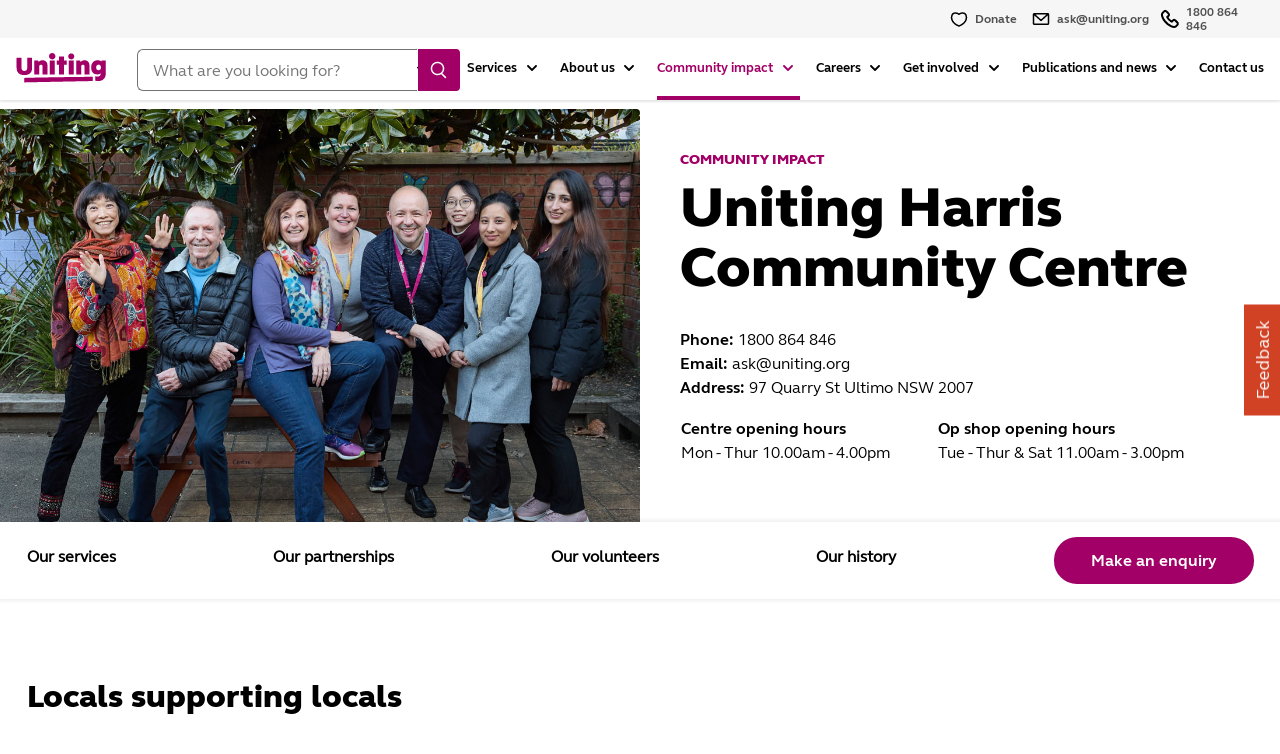

--- FILE ---
content_type: text/css;charset=utf-8
request_url: https://www.uniting.org/etc.clientlibs/uniting/clientlibs/uniting-react.9a16f67b9cda8eff874bf426e3075d9e.css
body_size: 58248
content:
/*
 *  Copyright 2016 Adobe Systems Incorporated
 *
 *  Licensed under the Apache License, Version 2.0 (the "License");
 *  you may not use this file except in compliance with the License.
 *  You may obtain a copy of the License at
 *
 *      http://www.apache.org/licenses/LICENSE-2.0
 *
 *  Unless required by applicable law or agreed to in writing, software
 *  distributed under the License is distributed on an "AS IS" BASIS,
 *  WITHOUT WARRANTIES OR CONDITIONS OF ANY KIND, either express or implied.
 *  See the License for the specific language governing permissions and
 *  limitations under the License.
 */
/*
 * ADOBE CONFIDENTIAL
 *
 * Copyright 2015 Adobe Systems Incorporated
 * All Rights Reserved.
 *
 * NOTICE:  All information contained herein is, and remains
 * the property of Adobe Systems Incorporated and its suppliers,
 * if any.  The intellectual and technical concepts contained
 * herein are proprietary to Adobe Systems Incorporated and its
 * suppliers and may be covered by U.S. and Foreign Patents,
 * patents in process, and are protected by trade secret or copyright law.
 * Dissemination of this information or reproduction of this material
 * is strictly forbidden unless prior written permission is obtained
 * from Adobe Systems Incorporated.
 */
/* grid component */
.aem-Grid {
  display: block;
  width: 100%;
}
.aem-Grid::before,
.aem-Grid::after {
  display: table;
  content: " ";
}
.aem-Grid::after {
  clear: both;
}
/* placeholder for new components */
.aem-Grid-newComponent {
  clear: both;
  margin: 0;
}
/* column of a grid */
.aem-GridColumn {
  box-sizing: border-box;
  clear: both;
}
/* force showing hidden */
.aem-GridShowHidden > .aem-Grid > .aem-GridColumn {
  display: block !important;
}
/* Generates all the rules for the grid columns up to the given amount of column */
/* Generates all the rules for the grid column offset up to the given amount of column */
/* Generates all the rules for the grid and columns for the given break point and total of columns */
/* Generates all the rules for the grids and columns */
/* API function to be called to generate a grid config */
/* maximum amount of grid cells to be provided */
/* default breakpoint */
.aem-Grid {
  width: auto;
}
.aem-Grid.aem-Grid--1 > .aem-GridColumn.aem-GridColumn--default--1 {
  float: left;
  clear: none;
  width: 100%;
}
.aem-Grid.aem-Grid--1 > .aem-GridColumn.aem-GridColumn--offset--default--0 {
  margin-left: 0%;
}
.aem-Grid.aem-Grid--1 > .aem-GridColumn.aem-GridColumn--offset--default--1 {
  margin-left: 100%;
}
.aem-Grid.aem-Grid--2 > .aem-GridColumn.aem-GridColumn--default--1 {
  float: left;
  clear: none;
  width: 50%;
}
.aem-Grid.aem-Grid--2 > .aem-GridColumn.aem-GridColumn--default--2 {
  float: left;
  clear: none;
  width: 100%;
}
.aem-Grid.aem-Grid--2 > .aem-GridColumn.aem-GridColumn--offset--default--0 {
  margin-left: 0%;
}
.aem-Grid.aem-Grid--2 > .aem-GridColumn.aem-GridColumn--offset--default--1 {
  margin-left: 50%;
}
.aem-Grid.aem-Grid--2 > .aem-GridColumn.aem-GridColumn--offset--default--2 {
  margin-left: 100%;
}
.aem-Grid.aem-Grid--3 > .aem-GridColumn.aem-GridColumn--default--1 {
  float: left;
  clear: none;
  width: 33.33333333%;
}
.aem-Grid.aem-Grid--3 > .aem-GridColumn.aem-GridColumn--default--2 {
  float: left;
  clear: none;
  width: 66.66666667%;
}
.aem-Grid.aem-Grid--3 > .aem-GridColumn.aem-GridColumn--default--3 {
  float: left;
  clear: none;
  width: 100%;
}
.aem-Grid.aem-Grid--3 > .aem-GridColumn.aem-GridColumn--offset--default--0 {
  margin-left: 0%;
}
.aem-Grid.aem-Grid--3 > .aem-GridColumn.aem-GridColumn--offset--default--1 {
  margin-left: 33.33333333%;
}
.aem-Grid.aem-Grid--3 > .aem-GridColumn.aem-GridColumn--offset--default--2 {
  margin-left: 66.66666667%;
}
.aem-Grid.aem-Grid--3 > .aem-GridColumn.aem-GridColumn--offset--default--3 {
  margin-left: 100%;
}
.aem-Grid.aem-Grid--4 > .aem-GridColumn.aem-GridColumn--default--1 {
  float: left;
  clear: none;
  width: 25%;
}
.aem-Grid.aem-Grid--4 > .aem-GridColumn.aem-GridColumn--default--2 {
  float: left;
  clear: none;
  width: 50%;
}
.aem-Grid.aem-Grid--4 > .aem-GridColumn.aem-GridColumn--default--3 {
  float: left;
  clear: none;
  width: 75%;
}
.aem-Grid.aem-Grid--4 > .aem-GridColumn.aem-GridColumn--default--4 {
  float: left;
  clear: none;
  width: 100%;
}
.aem-Grid.aem-Grid--4 > .aem-GridColumn.aem-GridColumn--offset--default--0 {
  margin-left: 0%;
}
.aem-Grid.aem-Grid--4 > .aem-GridColumn.aem-GridColumn--offset--default--1 {
  margin-left: 25%;
}
.aem-Grid.aem-Grid--4 > .aem-GridColumn.aem-GridColumn--offset--default--2 {
  margin-left: 50%;
}
.aem-Grid.aem-Grid--4 > .aem-GridColumn.aem-GridColumn--offset--default--3 {
  margin-left: 75%;
}
.aem-Grid.aem-Grid--4 > .aem-GridColumn.aem-GridColumn--offset--default--4 {
  margin-left: 100%;
}
.aem-Grid.aem-Grid--5 > .aem-GridColumn.aem-GridColumn--default--1 {
  float: left;
  clear: none;
  width: 20%;
}
.aem-Grid.aem-Grid--5 > .aem-GridColumn.aem-GridColumn--default--2 {
  float: left;
  clear: none;
  width: 40%;
}
.aem-Grid.aem-Grid--5 > .aem-GridColumn.aem-GridColumn--default--3 {
  float: left;
  clear: none;
  width: 60%;
}
.aem-Grid.aem-Grid--5 > .aem-GridColumn.aem-GridColumn--default--4 {
  float: left;
  clear: none;
  width: 80%;
}
.aem-Grid.aem-Grid--5 > .aem-GridColumn.aem-GridColumn--default--5 {
  float: left;
  clear: none;
  width: 100%;
}
.aem-Grid.aem-Grid--5 > .aem-GridColumn.aem-GridColumn--offset--default--0 {
  margin-left: 0%;
}
.aem-Grid.aem-Grid--5 > .aem-GridColumn.aem-GridColumn--offset--default--1 {
  margin-left: 20%;
}
.aem-Grid.aem-Grid--5 > .aem-GridColumn.aem-GridColumn--offset--default--2 {
  margin-left: 40%;
}
.aem-Grid.aem-Grid--5 > .aem-GridColumn.aem-GridColumn--offset--default--3 {
  margin-left: 60%;
}
.aem-Grid.aem-Grid--5 > .aem-GridColumn.aem-GridColumn--offset--default--4 {
  margin-left: 80%;
}
.aem-Grid.aem-Grid--5 > .aem-GridColumn.aem-GridColumn--offset--default--5 {
  margin-left: 100%;
}
.aem-Grid.aem-Grid--6 > .aem-GridColumn.aem-GridColumn--default--1 {
  float: left;
  clear: none;
  width: 16.66666667%;
}
.aem-Grid.aem-Grid--6 > .aem-GridColumn.aem-GridColumn--default--2 {
  float: left;
  clear: none;
  width: 33.33333333%;
}
.aem-Grid.aem-Grid--6 > .aem-GridColumn.aem-GridColumn--default--3 {
  float: left;
  clear: none;
  width: 50%;
}
.aem-Grid.aem-Grid--6 > .aem-GridColumn.aem-GridColumn--default--4 {
  float: left;
  clear: none;
  width: 66.66666667%;
}
.aem-Grid.aem-Grid--6 > .aem-GridColumn.aem-GridColumn--default--5 {
  float: left;
  clear: none;
  width: 83.33333333%;
}
.aem-Grid.aem-Grid--6 > .aem-GridColumn.aem-GridColumn--default--6 {
  float: left;
  clear: none;
  width: 100%;
}
.aem-Grid.aem-Grid--6 > .aem-GridColumn.aem-GridColumn--offset--default--0 {
  margin-left: 0%;
}
.aem-Grid.aem-Grid--6 > .aem-GridColumn.aem-GridColumn--offset--default--1 {
  margin-left: 16.66666667%;
}
.aem-Grid.aem-Grid--6 > .aem-GridColumn.aem-GridColumn--offset--default--2 {
  margin-left: 33.33333333%;
}
.aem-Grid.aem-Grid--6 > .aem-GridColumn.aem-GridColumn--offset--default--3 {
  margin-left: 50%;
}
.aem-Grid.aem-Grid--6 > .aem-GridColumn.aem-GridColumn--offset--default--4 {
  margin-left: 66.66666667%;
}
.aem-Grid.aem-Grid--6 > .aem-GridColumn.aem-GridColumn--offset--default--5 {
  margin-left: 83.33333333%;
}
.aem-Grid.aem-Grid--6 > .aem-GridColumn.aem-GridColumn--offset--default--6 {
  margin-left: 100%;
}
.aem-Grid.aem-Grid--7 > .aem-GridColumn.aem-GridColumn--default--1 {
  float: left;
  clear: none;
  width: 14.28571429%;
}
.aem-Grid.aem-Grid--7 > .aem-GridColumn.aem-GridColumn--default--2 {
  float: left;
  clear: none;
  width: 28.57142857%;
}
.aem-Grid.aem-Grid--7 > .aem-GridColumn.aem-GridColumn--default--3 {
  float: left;
  clear: none;
  width: 42.85714286%;
}
.aem-Grid.aem-Grid--7 > .aem-GridColumn.aem-GridColumn--default--4 {
  float: left;
  clear: none;
  width: 57.14285714%;
}
.aem-Grid.aem-Grid--7 > .aem-GridColumn.aem-GridColumn--default--5 {
  float: left;
  clear: none;
  width: 71.42857143%;
}
.aem-Grid.aem-Grid--7 > .aem-GridColumn.aem-GridColumn--default--6 {
  float: left;
  clear: none;
  width: 85.71428571%;
}
.aem-Grid.aem-Grid--7 > .aem-GridColumn.aem-GridColumn--default--7 {
  float: left;
  clear: none;
  width: 100%;
}
.aem-Grid.aem-Grid--7 > .aem-GridColumn.aem-GridColumn--offset--default--0 {
  margin-left: 0%;
}
.aem-Grid.aem-Grid--7 > .aem-GridColumn.aem-GridColumn--offset--default--1 {
  margin-left: 14.28571429%;
}
.aem-Grid.aem-Grid--7 > .aem-GridColumn.aem-GridColumn--offset--default--2 {
  margin-left: 28.57142857%;
}
.aem-Grid.aem-Grid--7 > .aem-GridColumn.aem-GridColumn--offset--default--3 {
  margin-left: 42.85714286%;
}
.aem-Grid.aem-Grid--7 > .aem-GridColumn.aem-GridColumn--offset--default--4 {
  margin-left: 57.14285714%;
}
.aem-Grid.aem-Grid--7 > .aem-GridColumn.aem-GridColumn--offset--default--5 {
  margin-left: 71.42857143%;
}
.aem-Grid.aem-Grid--7 > .aem-GridColumn.aem-GridColumn--offset--default--6 {
  margin-left: 85.71428571%;
}
.aem-Grid.aem-Grid--7 > .aem-GridColumn.aem-GridColumn--offset--default--7 {
  margin-left: 100%;
}
.aem-Grid.aem-Grid--8 > .aem-GridColumn.aem-GridColumn--default--1 {
  float: left;
  clear: none;
  width: 12.5%;
}
.aem-Grid.aem-Grid--8 > .aem-GridColumn.aem-GridColumn--default--2 {
  float: left;
  clear: none;
  width: 25%;
}
.aem-Grid.aem-Grid--8 > .aem-GridColumn.aem-GridColumn--default--3 {
  float: left;
  clear: none;
  width: 37.5%;
}
.aem-Grid.aem-Grid--8 > .aem-GridColumn.aem-GridColumn--default--4 {
  float: left;
  clear: none;
  width: 50%;
}
.aem-Grid.aem-Grid--8 > .aem-GridColumn.aem-GridColumn--default--5 {
  float: left;
  clear: none;
  width: 62.5%;
}
.aem-Grid.aem-Grid--8 > .aem-GridColumn.aem-GridColumn--default--6 {
  float: left;
  clear: none;
  width: 75%;
}
.aem-Grid.aem-Grid--8 > .aem-GridColumn.aem-GridColumn--default--7 {
  float: left;
  clear: none;
  width: 87.5%;
}
.aem-Grid.aem-Grid--8 > .aem-GridColumn.aem-GridColumn--default--8 {
  float: left;
  clear: none;
  width: 100%;
}
.aem-Grid.aem-Grid--8 > .aem-GridColumn.aem-GridColumn--offset--default--0 {
  margin-left: 0%;
}
.aem-Grid.aem-Grid--8 > .aem-GridColumn.aem-GridColumn--offset--default--1 {
  margin-left: 12.5%;
}
.aem-Grid.aem-Grid--8 > .aem-GridColumn.aem-GridColumn--offset--default--2 {
  margin-left: 25%;
}
.aem-Grid.aem-Grid--8 > .aem-GridColumn.aem-GridColumn--offset--default--3 {
  margin-left: 37.5%;
}
.aem-Grid.aem-Grid--8 > .aem-GridColumn.aem-GridColumn--offset--default--4 {
  margin-left: 50%;
}
.aem-Grid.aem-Grid--8 > .aem-GridColumn.aem-GridColumn--offset--default--5 {
  margin-left: 62.5%;
}
.aem-Grid.aem-Grid--8 > .aem-GridColumn.aem-GridColumn--offset--default--6 {
  margin-left: 75%;
}
.aem-Grid.aem-Grid--8 > .aem-GridColumn.aem-GridColumn--offset--default--7 {
  margin-left: 87.5%;
}
.aem-Grid.aem-Grid--8 > .aem-GridColumn.aem-GridColumn--offset--default--8 {
  margin-left: 100%;
}
.aem-Grid.aem-Grid--9 > .aem-GridColumn.aem-GridColumn--default--1 {
  float: left;
  clear: none;
  width: 11.11111111%;
}
.aem-Grid.aem-Grid--9 > .aem-GridColumn.aem-GridColumn--default--2 {
  float: left;
  clear: none;
  width: 22.22222222%;
}
.aem-Grid.aem-Grid--9 > .aem-GridColumn.aem-GridColumn--default--3 {
  float: left;
  clear: none;
  width: 33.33333333%;
}
.aem-Grid.aem-Grid--9 > .aem-GridColumn.aem-GridColumn--default--4 {
  float: left;
  clear: none;
  width: 44.44444444%;
}
.aem-Grid.aem-Grid--9 > .aem-GridColumn.aem-GridColumn--default--5 {
  float: left;
  clear: none;
  width: 55.55555556%;
}
.aem-Grid.aem-Grid--9 > .aem-GridColumn.aem-GridColumn--default--6 {
  float: left;
  clear: none;
  width: 66.66666667%;
}
.aem-Grid.aem-Grid--9 > .aem-GridColumn.aem-GridColumn--default--7 {
  float: left;
  clear: none;
  width: 77.77777778%;
}
.aem-Grid.aem-Grid--9 > .aem-GridColumn.aem-GridColumn--default--8 {
  float: left;
  clear: none;
  width: 88.88888889%;
}
.aem-Grid.aem-Grid--9 > .aem-GridColumn.aem-GridColumn--default--9 {
  float: left;
  clear: none;
  width: 100%;
}
.aem-Grid.aem-Grid--9 > .aem-GridColumn.aem-GridColumn--offset--default--0 {
  margin-left: 0%;
}
.aem-Grid.aem-Grid--9 > .aem-GridColumn.aem-GridColumn--offset--default--1 {
  margin-left: 11.11111111%;
}
.aem-Grid.aem-Grid--9 > .aem-GridColumn.aem-GridColumn--offset--default--2 {
  margin-left: 22.22222222%;
}
.aem-Grid.aem-Grid--9 > .aem-GridColumn.aem-GridColumn--offset--default--3 {
  margin-left: 33.33333333%;
}
.aem-Grid.aem-Grid--9 > .aem-GridColumn.aem-GridColumn--offset--default--4 {
  margin-left: 44.44444444%;
}
.aem-Grid.aem-Grid--9 > .aem-GridColumn.aem-GridColumn--offset--default--5 {
  margin-left: 55.55555556%;
}
.aem-Grid.aem-Grid--9 > .aem-GridColumn.aem-GridColumn--offset--default--6 {
  margin-left: 66.66666667%;
}
.aem-Grid.aem-Grid--9 > .aem-GridColumn.aem-GridColumn--offset--default--7 {
  margin-left: 77.77777778%;
}
.aem-Grid.aem-Grid--9 > .aem-GridColumn.aem-GridColumn--offset--default--8 {
  margin-left: 88.88888889%;
}
.aem-Grid.aem-Grid--9 > .aem-GridColumn.aem-GridColumn--offset--default--9 {
  margin-left: 100%;
}
.aem-Grid.aem-Grid--10 > .aem-GridColumn.aem-GridColumn--default--1 {
  float: left;
  clear: none;
  width: 10%;
}
.aem-Grid.aem-Grid--10 > .aem-GridColumn.aem-GridColumn--default--2 {
  float: left;
  clear: none;
  width: 20%;
}
.aem-Grid.aem-Grid--10 > .aem-GridColumn.aem-GridColumn--default--3 {
  float: left;
  clear: none;
  width: 30%;
}
.aem-Grid.aem-Grid--10 > .aem-GridColumn.aem-GridColumn--default--4 {
  float: left;
  clear: none;
  width: 40%;
}
.aem-Grid.aem-Grid--10 > .aem-GridColumn.aem-GridColumn--default--5 {
  float: left;
  clear: none;
  width: 50%;
}
.aem-Grid.aem-Grid--10 > .aem-GridColumn.aem-GridColumn--default--6 {
  float: left;
  clear: none;
  width: 60%;
}
.aem-Grid.aem-Grid--10 > .aem-GridColumn.aem-GridColumn--default--7 {
  float: left;
  clear: none;
  width: 70%;
}
.aem-Grid.aem-Grid--10 > .aem-GridColumn.aem-GridColumn--default--8 {
  float: left;
  clear: none;
  width: 80%;
}
.aem-Grid.aem-Grid--10 > .aem-GridColumn.aem-GridColumn--default--9 {
  float: left;
  clear: none;
  width: 90%;
}
.aem-Grid.aem-Grid--10 > .aem-GridColumn.aem-GridColumn--default--10 {
  float: left;
  clear: none;
  width: 100%;
}
.aem-Grid.aem-Grid--10 > .aem-GridColumn.aem-GridColumn--offset--default--0 {
  margin-left: 0%;
}
.aem-Grid.aem-Grid--10 > .aem-GridColumn.aem-GridColumn--offset--default--1 {
  margin-left: 10%;
}
.aem-Grid.aem-Grid--10 > .aem-GridColumn.aem-GridColumn--offset--default--2 {
  margin-left: 20%;
}
.aem-Grid.aem-Grid--10 > .aem-GridColumn.aem-GridColumn--offset--default--3 {
  margin-left: 30%;
}
.aem-Grid.aem-Grid--10 > .aem-GridColumn.aem-GridColumn--offset--default--4 {
  margin-left: 40%;
}
.aem-Grid.aem-Grid--10 > .aem-GridColumn.aem-GridColumn--offset--default--5 {
  margin-left: 50%;
}
.aem-Grid.aem-Grid--10 > .aem-GridColumn.aem-GridColumn--offset--default--6 {
  margin-left: 60%;
}
.aem-Grid.aem-Grid--10 > .aem-GridColumn.aem-GridColumn--offset--default--7 {
  margin-left: 70%;
}
.aem-Grid.aem-Grid--10 > .aem-GridColumn.aem-GridColumn--offset--default--8 {
  margin-left: 80%;
}
.aem-Grid.aem-Grid--10 > .aem-GridColumn.aem-GridColumn--offset--default--9 {
  margin-left: 90%;
}
.aem-Grid.aem-Grid--10 > .aem-GridColumn.aem-GridColumn--offset--default--10 {
  margin-left: 100%;
}
.aem-Grid.aem-Grid--11 > .aem-GridColumn.aem-GridColumn--default--1 {
  float: left;
  clear: none;
  width: 9.09090909%;
}
.aem-Grid.aem-Grid--11 > .aem-GridColumn.aem-GridColumn--default--2 {
  float: left;
  clear: none;
  width: 18.18181818%;
}
.aem-Grid.aem-Grid--11 > .aem-GridColumn.aem-GridColumn--default--3 {
  float: left;
  clear: none;
  width: 27.27272727%;
}
.aem-Grid.aem-Grid--11 > .aem-GridColumn.aem-GridColumn--default--4 {
  float: left;
  clear: none;
  width: 36.36363636%;
}
.aem-Grid.aem-Grid--11 > .aem-GridColumn.aem-GridColumn--default--5 {
  float: left;
  clear: none;
  width: 45.45454545%;
}
.aem-Grid.aem-Grid--11 > .aem-GridColumn.aem-GridColumn--default--6 {
  float: left;
  clear: none;
  width: 54.54545455%;
}
.aem-Grid.aem-Grid--11 > .aem-GridColumn.aem-GridColumn--default--7 {
  float: left;
  clear: none;
  width: 63.63636364%;
}
.aem-Grid.aem-Grid--11 > .aem-GridColumn.aem-GridColumn--default--8 {
  float: left;
  clear: none;
  width: 72.72727273%;
}
.aem-Grid.aem-Grid--11 > .aem-GridColumn.aem-GridColumn--default--9 {
  float: left;
  clear: none;
  width: 81.81818182%;
}
.aem-Grid.aem-Grid--11 > .aem-GridColumn.aem-GridColumn--default--10 {
  float: left;
  clear: none;
  width: 90.90909091%;
}
.aem-Grid.aem-Grid--11 > .aem-GridColumn.aem-GridColumn--default--11 {
  float: left;
  clear: none;
  width: 100%;
}
.aem-Grid.aem-Grid--11 > .aem-GridColumn.aem-GridColumn--offset--default--0 {
  margin-left: 0%;
}
.aem-Grid.aem-Grid--11 > .aem-GridColumn.aem-GridColumn--offset--default--1 {
  margin-left: 9.09090909%;
}
.aem-Grid.aem-Grid--11 > .aem-GridColumn.aem-GridColumn--offset--default--2 {
  margin-left: 18.18181818%;
}
.aem-Grid.aem-Grid--11 > .aem-GridColumn.aem-GridColumn--offset--default--3 {
  margin-left: 27.27272727%;
}
.aem-Grid.aem-Grid--11 > .aem-GridColumn.aem-GridColumn--offset--default--4 {
  margin-left: 36.36363636%;
}
.aem-Grid.aem-Grid--11 > .aem-GridColumn.aem-GridColumn--offset--default--5 {
  margin-left: 45.45454545%;
}
.aem-Grid.aem-Grid--11 > .aem-GridColumn.aem-GridColumn--offset--default--6 {
  margin-left: 54.54545455%;
}
.aem-Grid.aem-Grid--11 > .aem-GridColumn.aem-GridColumn--offset--default--7 {
  margin-left: 63.63636364%;
}
.aem-Grid.aem-Grid--11 > .aem-GridColumn.aem-GridColumn--offset--default--8 {
  margin-left: 72.72727273%;
}
.aem-Grid.aem-Grid--11 > .aem-GridColumn.aem-GridColumn--offset--default--9 {
  margin-left: 81.81818182%;
}
.aem-Grid.aem-Grid--11 > .aem-GridColumn.aem-GridColumn--offset--default--10 {
  margin-left: 90.90909091%;
}
.aem-Grid.aem-Grid--11 > .aem-GridColumn.aem-GridColumn--offset--default--11 {
  margin-left: 100%;
}
.aem-Grid.aem-Grid--12 > .aem-GridColumn.aem-GridColumn--default--1 {
  float: left;
  clear: none;
  width: 8.33333333%;
}
.aem-Grid.aem-Grid--12 > .aem-GridColumn.aem-GridColumn--default--2 {
  float: left;
  clear: none;
  width: 16.66666667%;
}
.aem-Grid.aem-Grid--12 > .aem-GridColumn.aem-GridColumn--default--3 {
  float: left;
  clear: none;
  width: 25%;
}
.aem-Grid.aem-Grid--12 > .aem-GridColumn.aem-GridColumn--default--4 {
  float: left;
  clear: none;
  width: 33.33333333%;
}
.aem-Grid.aem-Grid--12 > .aem-GridColumn.aem-GridColumn--default--5 {
  float: left;
  clear: none;
  width: 41.66666667%;
}
.aem-Grid.aem-Grid--12 > .aem-GridColumn.aem-GridColumn--default--6 {
  float: left;
  clear: none;
  width: 50%;
}
.aem-Grid.aem-Grid--12 > .aem-GridColumn.aem-GridColumn--default--7 {
  float: left;
  clear: none;
  width: 58.33333333%;
}
.aem-Grid.aem-Grid--12 > .aem-GridColumn.aem-GridColumn--default--8 {
  float: left;
  clear: none;
  width: 66.66666667%;
}
.aem-Grid.aem-Grid--12 > .aem-GridColumn.aem-GridColumn--default--9 {
  float: left;
  clear: none;
  width: 75%;
}
.aem-Grid.aem-Grid--12 > .aem-GridColumn.aem-GridColumn--default--10 {
  float: left;
  clear: none;
  width: 83.33333333%;
}
.aem-Grid.aem-Grid--12 > .aem-GridColumn.aem-GridColumn--default--11 {
  float: left;
  clear: none;
  width: 91.66666667%;
}
.aem-Grid.aem-Grid--12 > .aem-GridColumn.aem-GridColumn--default--12 {
  float: left;
  clear: none;
  width: 100%;
}
.aem-Grid.aem-Grid--12 > .aem-GridColumn.aem-GridColumn--offset--default--0 {
  margin-left: 0%;
}
.aem-Grid.aem-Grid--12 > .aem-GridColumn.aem-GridColumn--offset--default--1 {
  margin-left: 8.33333333%;
}
.aem-Grid.aem-Grid--12 > .aem-GridColumn.aem-GridColumn--offset--default--2 {
  margin-left: 16.66666667%;
}
.aem-Grid.aem-Grid--12 > .aem-GridColumn.aem-GridColumn--offset--default--3 {
  margin-left: 25%;
}
.aem-Grid.aem-Grid--12 > .aem-GridColumn.aem-GridColumn--offset--default--4 {
  margin-left: 33.33333333%;
}
.aem-Grid.aem-Grid--12 > .aem-GridColumn.aem-GridColumn--offset--default--5 {
  margin-left: 41.66666667%;
}
.aem-Grid.aem-Grid--12 > .aem-GridColumn.aem-GridColumn--offset--default--6 {
  margin-left: 50%;
}
.aem-Grid.aem-Grid--12 > .aem-GridColumn.aem-GridColumn--offset--default--7 {
  margin-left: 58.33333333%;
}
.aem-Grid.aem-Grid--12 > .aem-GridColumn.aem-GridColumn--offset--default--8 {
  margin-left: 66.66666667%;
}
.aem-Grid.aem-Grid--12 > .aem-GridColumn.aem-GridColumn--offset--default--9 {
  margin-left: 75%;
}
.aem-Grid.aem-Grid--12 > .aem-GridColumn.aem-GridColumn--offset--default--10 {
  margin-left: 83.33333333%;
}
.aem-Grid.aem-Grid--12 > .aem-GridColumn.aem-GridColumn--offset--default--11 {
  margin-left: 91.66666667%;
}
.aem-Grid.aem-Grid--12 > .aem-GridColumn.aem-GridColumn--offset--default--12 {
  margin-left: 100%;
}
.aem-Grid.aem-Grid--default--1 > .aem-GridColumn.aem-GridColumn--default--1 {
  float: left;
  clear: none;
  width: 100%;
}
.aem-Grid.aem-Grid--default--1 > .aem-GridColumn.aem-GridColumn--offset--default--0 {
  margin-left: 0%;
}
.aem-Grid.aem-Grid--default--1 > .aem-GridColumn.aem-GridColumn--offset--default--1 {
  margin-left: 100%;
}
.aem-Grid.aem-Grid--default--2 > .aem-GridColumn.aem-GridColumn--default--1 {
  float: left;
  clear: none;
  width: 50%;
}
.aem-Grid.aem-Grid--default--2 > .aem-GridColumn.aem-GridColumn--default--2 {
  float: left;
  clear: none;
  width: 100%;
}
.aem-Grid.aem-Grid--default--2 > .aem-GridColumn.aem-GridColumn--offset--default--0 {
  margin-left: 0%;
}
.aem-Grid.aem-Grid--default--2 > .aem-GridColumn.aem-GridColumn--offset--default--1 {
  margin-left: 50%;
}
.aem-Grid.aem-Grid--default--2 > .aem-GridColumn.aem-GridColumn--offset--default--2 {
  margin-left: 100%;
}
.aem-Grid.aem-Grid--default--3 > .aem-GridColumn.aem-GridColumn--default--1 {
  float: left;
  clear: none;
  width: 33.33333333%;
}
.aem-Grid.aem-Grid--default--3 > .aem-GridColumn.aem-GridColumn--default--2 {
  float: left;
  clear: none;
  width: 66.66666667%;
}
.aem-Grid.aem-Grid--default--3 > .aem-GridColumn.aem-GridColumn--default--3 {
  float: left;
  clear: none;
  width: 100%;
}
.aem-Grid.aem-Grid--default--3 > .aem-GridColumn.aem-GridColumn--offset--default--0 {
  margin-left: 0%;
}
.aem-Grid.aem-Grid--default--3 > .aem-GridColumn.aem-GridColumn--offset--default--1 {
  margin-left: 33.33333333%;
}
.aem-Grid.aem-Grid--default--3 > .aem-GridColumn.aem-GridColumn--offset--default--2 {
  margin-left: 66.66666667%;
}
.aem-Grid.aem-Grid--default--3 > .aem-GridColumn.aem-GridColumn--offset--default--3 {
  margin-left: 100%;
}
.aem-Grid.aem-Grid--default--4 > .aem-GridColumn.aem-GridColumn--default--1 {
  float: left;
  clear: none;
  width: 25%;
}
.aem-Grid.aem-Grid--default--4 > .aem-GridColumn.aem-GridColumn--default--2 {
  float: left;
  clear: none;
  width: 50%;
}
.aem-Grid.aem-Grid--default--4 > .aem-GridColumn.aem-GridColumn--default--3 {
  float: left;
  clear: none;
  width: 75%;
}
.aem-Grid.aem-Grid--default--4 > .aem-GridColumn.aem-GridColumn--default--4 {
  float: left;
  clear: none;
  width: 100%;
}
.aem-Grid.aem-Grid--default--4 > .aem-GridColumn.aem-GridColumn--offset--default--0 {
  margin-left: 0%;
}
.aem-Grid.aem-Grid--default--4 > .aem-GridColumn.aem-GridColumn--offset--default--1 {
  margin-left: 25%;
}
.aem-Grid.aem-Grid--default--4 > .aem-GridColumn.aem-GridColumn--offset--default--2 {
  margin-left: 50%;
}
.aem-Grid.aem-Grid--default--4 > .aem-GridColumn.aem-GridColumn--offset--default--3 {
  margin-left: 75%;
}
.aem-Grid.aem-Grid--default--4 > .aem-GridColumn.aem-GridColumn--offset--default--4 {
  margin-left: 100%;
}
.aem-Grid.aem-Grid--default--5 > .aem-GridColumn.aem-GridColumn--default--1 {
  float: left;
  clear: none;
  width: 20%;
}
.aem-Grid.aem-Grid--default--5 > .aem-GridColumn.aem-GridColumn--default--2 {
  float: left;
  clear: none;
  width: 40%;
}
.aem-Grid.aem-Grid--default--5 > .aem-GridColumn.aem-GridColumn--default--3 {
  float: left;
  clear: none;
  width: 60%;
}
.aem-Grid.aem-Grid--default--5 > .aem-GridColumn.aem-GridColumn--default--4 {
  float: left;
  clear: none;
  width: 80%;
}
.aem-Grid.aem-Grid--default--5 > .aem-GridColumn.aem-GridColumn--default--5 {
  float: left;
  clear: none;
  width: 100%;
}
.aem-Grid.aem-Grid--default--5 > .aem-GridColumn.aem-GridColumn--offset--default--0 {
  margin-left: 0%;
}
.aem-Grid.aem-Grid--default--5 > .aem-GridColumn.aem-GridColumn--offset--default--1 {
  margin-left: 20%;
}
.aem-Grid.aem-Grid--default--5 > .aem-GridColumn.aem-GridColumn--offset--default--2 {
  margin-left: 40%;
}
.aem-Grid.aem-Grid--default--5 > .aem-GridColumn.aem-GridColumn--offset--default--3 {
  margin-left: 60%;
}
.aem-Grid.aem-Grid--default--5 > .aem-GridColumn.aem-GridColumn--offset--default--4 {
  margin-left: 80%;
}
.aem-Grid.aem-Grid--default--5 > .aem-GridColumn.aem-GridColumn--offset--default--5 {
  margin-left: 100%;
}
.aem-Grid.aem-Grid--default--6 > .aem-GridColumn.aem-GridColumn--default--1 {
  float: left;
  clear: none;
  width: 16.66666667%;
}
.aem-Grid.aem-Grid--default--6 > .aem-GridColumn.aem-GridColumn--default--2 {
  float: left;
  clear: none;
  width: 33.33333333%;
}
.aem-Grid.aem-Grid--default--6 > .aem-GridColumn.aem-GridColumn--default--3 {
  float: left;
  clear: none;
  width: 50%;
}
.aem-Grid.aem-Grid--default--6 > .aem-GridColumn.aem-GridColumn--default--4 {
  float: left;
  clear: none;
  width: 66.66666667%;
}
.aem-Grid.aem-Grid--default--6 > .aem-GridColumn.aem-GridColumn--default--5 {
  float: left;
  clear: none;
  width: 83.33333333%;
}
.aem-Grid.aem-Grid--default--6 > .aem-GridColumn.aem-GridColumn--default--6 {
  float: left;
  clear: none;
  width: 100%;
}
.aem-Grid.aem-Grid--default--6 > .aem-GridColumn.aem-GridColumn--offset--default--0 {
  margin-left: 0%;
}
.aem-Grid.aem-Grid--default--6 > .aem-GridColumn.aem-GridColumn--offset--default--1 {
  margin-left: 16.66666667%;
}
.aem-Grid.aem-Grid--default--6 > .aem-GridColumn.aem-GridColumn--offset--default--2 {
  margin-left: 33.33333333%;
}
.aem-Grid.aem-Grid--default--6 > .aem-GridColumn.aem-GridColumn--offset--default--3 {
  margin-left: 50%;
}
.aem-Grid.aem-Grid--default--6 > .aem-GridColumn.aem-GridColumn--offset--default--4 {
  margin-left: 66.66666667%;
}
.aem-Grid.aem-Grid--default--6 > .aem-GridColumn.aem-GridColumn--offset--default--5 {
  margin-left: 83.33333333%;
}
.aem-Grid.aem-Grid--default--6 > .aem-GridColumn.aem-GridColumn--offset--default--6 {
  margin-left: 100%;
}
.aem-Grid.aem-Grid--default--7 > .aem-GridColumn.aem-GridColumn--default--1 {
  float: left;
  clear: none;
  width: 14.28571429%;
}
.aem-Grid.aem-Grid--default--7 > .aem-GridColumn.aem-GridColumn--default--2 {
  float: left;
  clear: none;
  width: 28.57142857%;
}
.aem-Grid.aem-Grid--default--7 > .aem-GridColumn.aem-GridColumn--default--3 {
  float: left;
  clear: none;
  width: 42.85714286%;
}
.aem-Grid.aem-Grid--default--7 > .aem-GridColumn.aem-GridColumn--default--4 {
  float: left;
  clear: none;
  width: 57.14285714%;
}
.aem-Grid.aem-Grid--default--7 > .aem-GridColumn.aem-GridColumn--default--5 {
  float: left;
  clear: none;
  width: 71.42857143%;
}
.aem-Grid.aem-Grid--default--7 > .aem-GridColumn.aem-GridColumn--default--6 {
  float: left;
  clear: none;
  width: 85.71428571%;
}
.aem-Grid.aem-Grid--default--7 > .aem-GridColumn.aem-GridColumn--default--7 {
  float: left;
  clear: none;
  width: 100%;
}
.aem-Grid.aem-Grid--default--7 > .aem-GridColumn.aem-GridColumn--offset--default--0 {
  margin-left: 0%;
}
.aem-Grid.aem-Grid--default--7 > .aem-GridColumn.aem-GridColumn--offset--default--1 {
  margin-left: 14.28571429%;
}
.aem-Grid.aem-Grid--default--7 > .aem-GridColumn.aem-GridColumn--offset--default--2 {
  margin-left: 28.57142857%;
}
.aem-Grid.aem-Grid--default--7 > .aem-GridColumn.aem-GridColumn--offset--default--3 {
  margin-left: 42.85714286%;
}
.aem-Grid.aem-Grid--default--7 > .aem-GridColumn.aem-GridColumn--offset--default--4 {
  margin-left: 57.14285714%;
}
.aem-Grid.aem-Grid--default--7 > .aem-GridColumn.aem-GridColumn--offset--default--5 {
  margin-left: 71.42857143%;
}
.aem-Grid.aem-Grid--default--7 > .aem-GridColumn.aem-GridColumn--offset--default--6 {
  margin-left: 85.71428571%;
}
.aem-Grid.aem-Grid--default--7 > .aem-GridColumn.aem-GridColumn--offset--default--7 {
  margin-left: 100%;
}
.aem-Grid.aem-Grid--default--8 > .aem-GridColumn.aem-GridColumn--default--1 {
  float: left;
  clear: none;
  width: 12.5%;
}
.aem-Grid.aem-Grid--default--8 > .aem-GridColumn.aem-GridColumn--default--2 {
  float: left;
  clear: none;
  width: 25%;
}
.aem-Grid.aem-Grid--default--8 > .aem-GridColumn.aem-GridColumn--default--3 {
  float: left;
  clear: none;
  width: 37.5%;
}
.aem-Grid.aem-Grid--default--8 > .aem-GridColumn.aem-GridColumn--default--4 {
  float: left;
  clear: none;
  width: 50%;
}
.aem-Grid.aem-Grid--default--8 > .aem-GridColumn.aem-GridColumn--default--5 {
  float: left;
  clear: none;
  width: 62.5%;
}
.aem-Grid.aem-Grid--default--8 > .aem-GridColumn.aem-GridColumn--default--6 {
  float: left;
  clear: none;
  width: 75%;
}
.aem-Grid.aem-Grid--default--8 > .aem-GridColumn.aem-GridColumn--default--7 {
  float: left;
  clear: none;
  width: 87.5%;
}
.aem-Grid.aem-Grid--default--8 > .aem-GridColumn.aem-GridColumn--default--8 {
  float: left;
  clear: none;
  width: 100%;
}
.aem-Grid.aem-Grid--default--8 > .aem-GridColumn.aem-GridColumn--offset--default--0 {
  margin-left: 0%;
}
.aem-Grid.aem-Grid--default--8 > .aem-GridColumn.aem-GridColumn--offset--default--1 {
  margin-left: 12.5%;
}
.aem-Grid.aem-Grid--default--8 > .aem-GridColumn.aem-GridColumn--offset--default--2 {
  margin-left: 25%;
}
.aem-Grid.aem-Grid--default--8 > .aem-GridColumn.aem-GridColumn--offset--default--3 {
  margin-left: 37.5%;
}
.aem-Grid.aem-Grid--default--8 > .aem-GridColumn.aem-GridColumn--offset--default--4 {
  margin-left: 50%;
}
.aem-Grid.aem-Grid--default--8 > .aem-GridColumn.aem-GridColumn--offset--default--5 {
  margin-left: 62.5%;
}
.aem-Grid.aem-Grid--default--8 > .aem-GridColumn.aem-GridColumn--offset--default--6 {
  margin-left: 75%;
}
.aem-Grid.aem-Grid--default--8 > .aem-GridColumn.aem-GridColumn--offset--default--7 {
  margin-left: 87.5%;
}
.aem-Grid.aem-Grid--default--8 > .aem-GridColumn.aem-GridColumn--offset--default--8 {
  margin-left: 100%;
}
.aem-Grid.aem-Grid--default--9 > .aem-GridColumn.aem-GridColumn--default--1 {
  float: left;
  clear: none;
  width: 11.11111111%;
}
.aem-Grid.aem-Grid--default--9 > .aem-GridColumn.aem-GridColumn--default--2 {
  float: left;
  clear: none;
  width: 22.22222222%;
}
.aem-Grid.aem-Grid--default--9 > .aem-GridColumn.aem-GridColumn--default--3 {
  float: left;
  clear: none;
  width: 33.33333333%;
}
.aem-Grid.aem-Grid--default--9 > .aem-GridColumn.aem-GridColumn--default--4 {
  float: left;
  clear: none;
  width: 44.44444444%;
}
.aem-Grid.aem-Grid--default--9 > .aem-GridColumn.aem-GridColumn--default--5 {
  float: left;
  clear: none;
  width: 55.55555556%;
}
.aem-Grid.aem-Grid--default--9 > .aem-GridColumn.aem-GridColumn--default--6 {
  float: left;
  clear: none;
  width: 66.66666667%;
}
.aem-Grid.aem-Grid--default--9 > .aem-GridColumn.aem-GridColumn--default--7 {
  float: left;
  clear: none;
  width: 77.77777778%;
}
.aem-Grid.aem-Grid--default--9 > .aem-GridColumn.aem-GridColumn--default--8 {
  float: left;
  clear: none;
  width: 88.88888889%;
}
.aem-Grid.aem-Grid--default--9 > .aem-GridColumn.aem-GridColumn--default--9 {
  float: left;
  clear: none;
  width: 100%;
}
.aem-Grid.aem-Grid--default--9 > .aem-GridColumn.aem-GridColumn--offset--default--0 {
  margin-left: 0%;
}
.aem-Grid.aem-Grid--default--9 > .aem-GridColumn.aem-GridColumn--offset--default--1 {
  margin-left: 11.11111111%;
}
.aem-Grid.aem-Grid--default--9 > .aem-GridColumn.aem-GridColumn--offset--default--2 {
  margin-left: 22.22222222%;
}
.aem-Grid.aem-Grid--default--9 > .aem-GridColumn.aem-GridColumn--offset--default--3 {
  margin-left: 33.33333333%;
}
.aem-Grid.aem-Grid--default--9 > .aem-GridColumn.aem-GridColumn--offset--default--4 {
  margin-left: 44.44444444%;
}
.aem-Grid.aem-Grid--default--9 > .aem-GridColumn.aem-GridColumn--offset--default--5 {
  margin-left: 55.55555556%;
}
.aem-Grid.aem-Grid--default--9 > .aem-GridColumn.aem-GridColumn--offset--default--6 {
  margin-left: 66.66666667%;
}
.aem-Grid.aem-Grid--default--9 > .aem-GridColumn.aem-GridColumn--offset--default--7 {
  margin-left: 77.77777778%;
}
.aem-Grid.aem-Grid--default--9 > .aem-GridColumn.aem-GridColumn--offset--default--8 {
  margin-left: 88.88888889%;
}
.aem-Grid.aem-Grid--default--9 > .aem-GridColumn.aem-GridColumn--offset--default--9 {
  margin-left: 100%;
}
.aem-Grid.aem-Grid--default--10 > .aem-GridColumn.aem-GridColumn--default--1 {
  float: left;
  clear: none;
  width: 10%;
}
.aem-Grid.aem-Grid--default--10 > .aem-GridColumn.aem-GridColumn--default--2 {
  float: left;
  clear: none;
  width: 20%;
}
.aem-Grid.aem-Grid--default--10 > .aem-GridColumn.aem-GridColumn--default--3 {
  float: left;
  clear: none;
  width: 30%;
}
.aem-Grid.aem-Grid--default--10 > .aem-GridColumn.aem-GridColumn--default--4 {
  float: left;
  clear: none;
  width: 40%;
}
.aem-Grid.aem-Grid--default--10 > .aem-GridColumn.aem-GridColumn--default--5 {
  float: left;
  clear: none;
  width: 50%;
}
.aem-Grid.aem-Grid--default--10 > .aem-GridColumn.aem-GridColumn--default--6 {
  float: left;
  clear: none;
  width: 60%;
}
.aem-Grid.aem-Grid--default--10 > .aem-GridColumn.aem-GridColumn--default--7 {
  float: left;
  clear: none;
  width: 70%;
}
.aem-Grid.aem-Grid--default--10 > .aem-GridColumn.aem-GridColumn--default--8 {
  float: left;
  clear: none;
  width: 80%;
}
.aem-Grid.aem-Grid--default--10 > .aem-GridColumn.aem-GridColumn--default--9 {
  float: left;
  clear: none;
  width: 90%;
}
.aem-Grid.aem-Grid--default--10 > .aem-GridColumn.aem-GridColumn--default--10 {
  float: left;
  clear: none;
  width: 100%;
}
.aem-Grid.aem-Grid--default--10 > .aem-GridColumn.aem-GridColumn--offset--default--0 {
  margin-left: 0%;
}
.aem-Grid.aem-Grid--default--10 > .aem-GridColumn.aem-GridColumn--offset--default--1 {
  margin-left: 10%;
}
.aem-Grid.aem-Grid--default--10 > .aem-GridColumn.aem-GridColumn--offset--default--2 {
  margin-left: 20%;
}
.aem-Grid.aem-Grid--default--10 > .aem-GridColumn.aem-GridColumn--offset--default--3 {
  margin-left: 30%;
}
.aem-Grid.aem-Grid--default--10 > .aem-GridColumn.aem-GridColumn--offset--default--4 {
  margin-left: 40%;
}
.aem-Grid.aem-Grid--default--10 > .aem-GridColumn.aem-GridColumn--offset--default--5 {
  margin-left: 50%;
}
.aem-Grid.aem-Grid--default--10 > .aem-GridColumn.aem-GridColumn--offset--default--6 {
  margin-left: 60%;
}
.aem-Grid.aem-Grid--default--10 > .aem-GridColumn.aem-GridColumn--offset--default--7 {
  margin-left: 70%;
}
.aem-Grid.aem-Grid--default--10 > .aem-GridColumn.aem-GridColumn--offset--default--8 {
  margin-left: 80%;
}
.aem-Grid.aem-Grid--default--10 > .aem-GridColumn.aem-GridColumn--offset--default--9 {
  margin-left: 90%;
}
.aem-Grid.aem-Grid--default--10 > .aem-GridColumn.aem-GridColumn--offset--default--10 {
  margin-left: 100%;
}
.aem-Grid.aem-Grid--default--11 > .aem-GridColumn.aem-GridColumn--default--1 {
  float: left;
  clear: none;
  width: 9.09090909%;
}
.aem-Grid.aem-Grid--default--11 > .aem-GridColumn.aem-GridColumn--default--2 {
  float: left;
  clear: none;
  width: 18.18181818%;
}
.aem-Grid.aem-Grid--default--11 > .aem-GridColumn.aem-GridColumn--default--3 {
  float: left;
  clear: none;
  width: 27.27272727%;
}
.aem-Grid.aem-Grid--default--11 > .aem-GridColumn.aem-GridColumn--default--4 {
  float: left;
  clear: none;
  width: 36.36363636%;
}
.aem-Grid.aem-Grid--default--11 > .aem-GridColumn.aem-GridColumn--default--5 {
  float: left;
  clear: none;
  width: 45.45454545%;
}
.aem-Grid.aem-Grid--default--11 > .aem-GridColumn.aem-GridColumn--default--6 {
  float: left;
  clear: none;
  width: 54.54545455%;
}
.aem-Grid.aem-Grid--default--11 > .aem-GridColumn.aem-GridColumn--default--7 {
  float: left;
  clear: none;
  width: 63.63636364%;
}
.aem-Grid.aem-Grid--default--11 > .aem-GridColumn.aem-GridColumn--default--8 {
  float: left;
  clear: none;
  width: 72.72727273%;
}
.aem-Grid.aem-Grid--default--11 > .aem-GridColumn.aem-GridColumn--default--9 {
  float: left;
  clear: none;
  width: 81.81818182%;
}
.aem-Grid.aem-Grid--default--11 > .aem-GridColumn.aem-GridColumn--default--10 {
  float: left;
  clear: none;
  width: 90.90909091%;
}
.aem-Grid.aem-Grid--default--11 > .aem-GridColumn.aem-GridColumn--default--11 {
  float: left;
  clear: none;
  width: 100%;
}
.aem-Grid.aem-Grid--default--11 > .aem-GridColumn.aem-GridColumn--offset--default--0 {
  margin-left: 0%;
}
.aem-Grid.aem-Grid--default--11 > .aem-GridColumn.aem-GridColumn--offset--default--1 {
  margin-left: 9.09090909%;
}
.aem-Grid.aem-Grid--default--11 > .aem-GridColumn.aem-GridColumn--offset--default--2 {
  margin-left: 18.18181818%;
}
.aem-Grid.aem-Grid--default--11 > .aem-GridColumn.aem-GridColumn--offset--default--3 {
  margin-left: 27.27272727%;
}
.aem-Grid.aem-Grid--default--11 > .aem-GridColumn.aem-GridColumn--offset--default--4 {
  margin-left: 36.36363636%;
}
.aem-Grid.aem-Grid--default--11 > .aem-GridColumn.aem-GridColumn--offset--default--5 {
  margin-left: 45.45454545%;
}
.aem-Grid.aem-Grid--default--11 > .aem-GridColumn.aem-GridColumn--offset--default--6 {
  margin-left: 54.54545455%;
}
.aem-Grid.aem-Grid--default--11 > .aem-GridColumn.aem-GridColumn--offset--default--7 {
  margin-left: 63.63636364%;
}
.aem-Grid.aem-Grid--default--11 > .aem-GridColumn.aem-GridColumn--offset--default--8 {
  margin-left: 72.72727273%;
}
.aem-Grid.aem-Grid--default--11 > .aem-GridColumn.aem-GridColumn--offset--default--9 {
  margin-left: 81.81818182%;
}
.aem-Grid.aem-Grid--default--11 > .aem-GridColumn.aem-GridColumn--offset--default--10 {
  margin-left: 90.90909091%;
}
.aem-Grid.aem-Grid--default--11 > .aem-GridColumn.aem-GridColumn--offset--default--11 {
  margin-left: 100%;
}
.aem-Grid.aem-Grid--default--12 > .aem-GridColumn.aem-GridColumn--default--1 {
  float: left;
  clear: none;
  width: 8.33333333%;
}
.aem-Grid.aem-Grid--default--12 > .aem-GridColumn.aem-GridColumn--default--2 {
  float: left;
  clear: none;
  width: 16.66666667%;
}
.aem-Grid.aem-Grid--default--12 > .aem-GridColumn.aem-GridColumn--default--3 {
  float: left;
  clear: none;
  width: 25%;
}
.aem-Grid.aem-Grid--default--12 > .aem-GridColumn.aem-GridColumn--default--4 {
  float: left;
  clear: none;
  width: 33.33333333%;
}
.aem-Grid.aem-Grid--default--12 > .aem-GridColumn.aem-GridColumn--default--5 {
  float: left;
  clear: none;
  width: 41.66666667%;
}
.aem-Grid.aem-Grid--default--12 > .aem-GridColumn.aem-GridColumn--default--6 {
  float: left;
  clear: none;
  width: 50%;
}
.aem-Grid.aem-Grid--default--12 > .aem-GridColumn.aem-GridColumn--default--7 {
  float: left;
  clear: none;
  width: 58.33333333%;
}
.aem-Grid.aem-Grid--default--12 > .aem-GridColumn.aem-GridColumn--default--8 {
  float: left;
  clear: none;
  width: 66.66666667%;
}
.aem-Grid.aem-Grid--default--12 > .aem-GridColumn.aem-GridColumn--default--9 {
  float: left;
  clear: none;
  width: 75%;
}
.aem-Grid.aem-Grid--default--12 > .aem-GridColumn.aem-GridColumn--default--10 {
  float: left;
  clear: none;
  width: 83.33333333%;
}
.aem-Grid.aem-Grid--default--12 > .aem-GridColumn.aem-GridColumn--default--11 {
  float: left;
  clear: none;
  width: 91.66666667%;
}
.aem-Grid.aem-Grid--default--12 > .aem-GridColumn.aem-GridColumn--default--12 {
  float: left;
  clear: none;
  width: 100%;
}
.aem-Grid.aem-Grid--default--12 > .aem-GridColumn.aem-GridColumn--offset--default--0 {
  margin-left: 0%;
}
.aem-Grid.aem-Grid--default--12 > .aem-GridColumn.aem-GridColumn--offset--default--1 {
  margin-left: 8.33333333%;
}
.aem-Grid.aem-Grid--default--12 > .aem-GridColumn.aem-GridColumn--offset--default--2 {
  margin-left: 16.66666667%;
}
.aem-Grid.aem-Grid--default--12 > .aem-GridColumn.aem-GridColumn--offset--default--3 {
  margin-left: 25%;
}
.aem-Grid.aem-Grid--default--12 > .aem-GridColumn.aem-GridColumn--offset--default--4 {
  margin-left: 33.33333333%;
}
.aem-Grid.aem-Grid--default--12 > .aem-GridColumn.aem-GridColumn--offset--default--5 {
  margin-left: 41.66666667%;
}
.aem-Grid.aem-Grid--default--12 > .aem-GridColumn.aem-GridColumn--offset--default--6 {
  margin-left: 50%;
}
.aem-Grid.aem-Grid--default--12 > .aem-GridColumn.aem-GridColumn--offset--default--7 {
  margin-left: 58.33333333%;
}
.aem-Grid.aem-Grid--default--12 > .aem-GridColumn.aem-GridColumn--offset--default--8 {
  margin-left: 66.66666667%;
}
.aem-Grid.aem-Grid--default--12 > .aem-GridColumn.aem-GridColumn--offset--default--9 {
  margin-left: 75%;
}
.aem-Grid.aem-Grid--default--12 > .aem-GridColumn.aem-GridColumn--offset--default--10 {
  margin-left: 83.33333333%;
}
.aem-Grid.aem-Grid--default--12 > .aem-GridColumn.aem-GridColumn--offset--default--11 {
  margin-left: 91.66666667%;
}
.aem-Grid.aem-Grid--default--12 > .aem-GridColumn.aem-GridColumn--offset--default--12 {
  margin-left: 100%;
}
.aem-Grid > .aem-GridColumn.aem-GridColumn--default--newline {
  /* newline behavior */
  display: block;
  clear: both !important;
}
.aem-Grid > .aem-GridColumn.aem-GridColumn--default--none {
  /* none behavior */
  display: block;
  clear: none !important;
  float: left;
}
.aem-Grid > .aem-GridColumn.aem-GridColumn--default--hide {
  /* hide behavior */
  display: none;
}
/* phone breakpoint */
@media (max-width: 650px) {
  .aem-Grid.aem-Grid--1 > .aem-GridColumn.aem-GridColumn--phone--1 {
    float: left;
    clear: none;
    width: 100%;
  }
  .aem-Grid.aem-Grid--1 > .aem-GridColumn.aem-GridColumn--offset--phone--0 {
    margin-left: 0%;
  }
  .aem-Grid.aem-Grid--1 > .aem-GridColumn.aem-GridColumn--offset--phone--1 {
    margin-left: 100%;
  }
  .aem-Grid.aem-Grid--2 > .aem-GridColumn.aem-GridColumn--phone--1 {
    float: left;
    clear: none;
    width: 50%;
  }
  .aem-Grid.aem-Grid--2 > .aem-GridColumn.aem-GridColumn--phone--2 {
    float: left;
    clear: none;
    width: 100%;
  }
  .aem-Grid.aem-Grid--2 > .aem-GridColumn.aem-GridColumn--offset--phone--0 {
    margin-left: 0%;
  }
  .aem-Grid.aem-Grid--2 > .aem-GridColumn.aem-GridColumn--offset--phone--1 {
    margin-left: 50%;
  }
  .aem-Grid.aem-Grid--2 > .aem-GridColumn.aem-GridColumn--offset--phone--2 {
    margin-left: 100%;
  }
  .aem-Grid.aem-Grid--3 > .aem-GridColumn.aem-GridColumn--phone--1 {
    float: left;
    clear: none;
    width: 33.33333333%;
  }
  .aem-Grid.aem-Grid--3 > .aem-GridColumn.aem-GridColumn--phone--2 {
    float: left;
    clear: none;
    width: 66.66666667%;
  }
  .aem-Grid.aem-Grid--3 > .aem-GridColumn.aem-GridColumn--phone--3 {
    float: left;
    clear: none;
    width: 100%;
  }
  .aem-Grid.aem-Grid--3 > .aem-GridColumn.aem-GridColumn--offset--phone--0 {
    margin-left: 0%;
  }
  .aem-Grid.aem-Grid--3 > .aem-GridColumn.aem-GridColumn--offset--phone--1 {
    margin-left: 33.33333333%;
  }
  .aem-Grid.aem-Grid--3 > .aem-GridColumn.aem-GridColumn--offset--phone--2 {
    margin-left: 66.66666667%;
  }
  .aem-Grid.aem-Grid--3 > .aem-GridColumn.aem-GridColumn--offset--phone--3 {
    margin-left: 100%;
  }
  .aem-Grid.aem-Grid--4 > .aem-GridColumn.aem-GridColumn--phone--1 {
    float: left;
    clear: none;
    width: 25%;
  }
  .aem-Grid.aem-Grid--4 > .aem-GridColumn.aem-GridColumn--phone--2 {
    float: left;
    clear: none;
    width: 50%;
  }
  .aem-Grid.aem-Grid--4 > .aem-GridColumn.aem-GridColumn--phone--3 {
    float: left;
    clear: none;
    width: 75%;
  }
  .aem-Grid.aem-Grid--4 > .aem-GridColumn.aem-GridColumn--phone--4 {
    float: left;
    clear: none;
    width: 100%;
  }
  .aem-Grid.aem-Grid--4 > .aem-GridColumn.aem-GridColumn--offset--phone--0 {
    margin-left: 0%;
  }
  .aem-Grid.aem-Grid--4 > .aem-GridColumn.aem-GridColumn--offset--phone--1 {
    margin-left: 25%;
  }
  .aem-Grid.aem-Grid--4 > .aem-GridColumn.aem-GridColumn--offset--phone--2 {
    margin-left: 50%;
  }
  .aem-Grid.aem-Grid--4 > .aem-GridColumn.aem-GridColumn--offset--phone--3 {
    margin-left: 75%;
  }
  .aem-Grid.aem-Grid--4 > .aem-GridColumn.aem-GridColumn--offset--phone--4 {
    margin-left: 100%;
  }
  .aem-Grid.aem-Grid--5 > .aem-GridColumn.aem-GridColumn--phone--1 {
    float: left;
    clear: none;
    width: 20%;
  }
  .aem-Grid.aem-Grid--5 > .aem-GridColumn.aem-GridColumn--phone--2 {
    float: left;
    clear: none;
    width: 40%;
  }
  .aem-Grid.aem-Grid--5 > .aem-GridColumn.aem-GridColumn--phone--3 {
    float: left;
    clear: none;
    width: 60%;
  }
  .aem-Grid.aem-Grid--5 > .aem-GridColumn.aem-GridColumn--phone--4 {
    float: left;
    clear: none;
    width: 80%;
  }
  .aem-Grid.aem-Grid--5 > .aem-GridColumn.aem-GridColumn--phone--5 {
    float: left;
    clear: none;
    width: 100%;
  }
  .aem-Grid.aem-Grid--5 > .aem-GridColumn.aem-GridColumn--offset--phone--0 {
    margin-left: 0%;
  }
  .aem-Grid.aem-Grid--5 > .aem-GridColumn.aem-GridColumn--offset--phone--1 {
    margin-left: 20%;
  }
  .aem-Grid.aem-Grid--5 > .aem-GridColumn.aem-GridColumn--offset--phone--2 {
    margin-left: 40%;
  }
  .aem-Grid.aem-Grid--5 > .aem-GridColumn.aem-GridColumn--offset--phone--3 {
    margin-left: 60%;
  }
  .aem-Grid.aem-Grid--5 > .aem-GridColumn.aem-GridColumn--offset--phone--4 {
    margin-left: 80%;
  }
  .aem-Grid.aem-Grid--5 > .aem-GridColumn.aem-GridColumn--offset--phone--5 {
    margin-left: 100%;
  }
  .aem-Grid.aem-Grid--6 > .aem-GridColumn.aem-GridColumn--phone--1 {
    float: left;
    clear: none;
    width: 16.66666667%;
  }
  .aem-Grid.aem-Grid--6 > .aem-GridColumn.aem-GridColumn--phone--2 {
    float: left;
    clear: none;
    width: 33.33333333%;
  }
  .aem-Grid.aem-Grid--6 > .aem-GridColumn.aem-GridColumn--phone--3 {
    float: left;
    clear: none;
    width: 50%;
  }
  .aem-Grid.aem-Grid--6 > .aem-GridColumn.aem-GridColumn--phone--4 {
    float: left;
    clear: none;
    width: 66.66666667%;
  }
  .aem-Grid.aem-Grid--6 > .aem-GridColumn.aem-GridColumn--phone--5 {
    float: left;
    clear: none;
    width: 83.33333333%;
  }
  .aem-Grid.aem-Grid--6 > .aem-GridColumn.aem-GridColumn--phone--6 {
    float: left;
    clear: none;
    width: 100%;
  }
  .aem-Grid.aem-Grid--6 > .aem-GridColumn.aem-GridColumn--offset--phone--0 {
    margin-left: 0%;
  }
  .aem-Grid.aem-Grid--6 > .aem-GridColumn.aem-GridColumn--offset--phone--1 {
    margin-left: 16.66666667%;
  }
  .aem-Grid.aem-Grid--6 > .aem-GridColumn.aem-GridColumn--offset--phone--2 {
    margin-left: 33.33333333%;
  }
  .aem-Grid.aem-Grid--6 > .aem-GridColumn.aem-GridColumn--offset--phone--3 {
    margin-left: 50%;
  }
  .aem-Grid.aem-Grid--6 > .aem-GridColumn.aem-GridColumn--offset--phone--4 {
    margin-left: 66.66666667%;
  }
  .aem-Grid.aem-Grid--6 > .aem-GridColumn.aem-GridColumn--offset--phone--5 {
    margin-left: 83.33333333%;
  }
  .aem-Grid.aem-Grid--6 > .aem-GridColumn.aem-GridColumn--offset--phone--6 {
    margin-left: 100%;
  }
  .aem-Grid.aem-Grid--7 > .aem-GridColumn.aem-GridColumn--phone--1 {
    float: left;
    clear: none;
    width: 14.28571429%;
  }
  .aem-Grid.aem-Grid--7 > .aem-GridColumn.aem-GridColumn--phone--2 {
    float: left;
    clear: none;
    width: 28.57142857%;
  }
  .aem-Grid.aem-Grid--7 > .aem-GridColumn.aem-GridColumn--phone--3 {
    float: left;
    clear: none;
    width: 42.85714286%;
  }
  .aem-Grid.aem-Grid--7 > .aem-GridColumn.aem-GridColumn--phone--4 {
    float: left;
    clear: none;
    width: 57.14285714%;
  }
  .aem-Grid.aem-Grid--7 > .aem-GridColumn.aem-GridColumn--phone--5 {
    float: left;
    clear: none;
    width: 71.42857143%;
  }
  .aem-Grid.aem-Grid--7 > .aem-GridColumn.aem-GridColumn--phone--6 {
    float: left;
    clear: none;
    width: 85.71428571%;
  }
  .aem-Grid.aem-Grid--7 > .aem-GridColumn.aem-GridColumn--phone--7 {
    float: left;
    clear: none;
    width: 100%;
  }
  .aem-Grid.aem-Grid--7 > .aem-GridColumn.aem-GridColumn--offset--phone--0 {
    margin-left: 0%;
  }
  .aem-Grid.aem-Grid--7 > .aem-GridColumn.aem-GridColumn--offset--phone--1 {
    margin-left: 14.28571429%;
  }
  .aem-Grid.aem-Grid--7 > .aem-GridColumn.aem-GridColumn--offset--phone--2 {
    margin-left: 28.57142857%;
  }
  .aem-Grid.aem-Grid--7 > .aem-GridColumn.aem-GridColumn--offset--phone--3 {
    margin-left: 42.85714286%;
  }
  .aem-Grid.aem-Grid--7 > .aem-GridColumn.aem-GridColumn--offset--phone--4 {
    margin-left: 57.14285714%;
  }
  .aem-Grid.aem-Grid--7 > .aem-GridColumn.aem-GridColumn--offset--phone--5 {
    margin-left: 71.42857143%;
  }
  .aem-Grid.aem-Grid--7 > .aem-GridColumn.aem-GridColumn--offset--phone--6 {
    margin-left: 85.71428571%;
  }
  .aem-Grid.aem-Grid--7 > .aem-GridColumn.aem-GridColumn--offset--phone--7 {
    margin-left: 100%;
  }
  .aem-Grid.aem-Grid--8 > .aem-GridColumn.aem-GridColumn--phone--1 {
    float: left;
    clear: none;
    width: 12.5%;
  }
  .aem-Grid.aem-Grid--8 > .aem-GridColumn.aem-GridColumn--phone--2 {
    float: left;
    clear: none;
    width: 25%;
  }
  .aem-Grid.aem-Grid--8 > .aem-GridColumn.aem-GridColumn--phone--3 {
    float: left;
    clear: none;
    width: 37.5%;
  }
  .aem-Grid.aem-Grid--8 > .aem-GridColumn.aem-GridColumn--phone--4 {
    float: left;
    clear: none;
    width: 50%;
  }
  .aem-Grid.aem-Grid--8 > .aem-GridColumn.aem-GridColumn--phone--5 {
    float: left;
    clear: none;
    width: 62.5%;
  }
  .aem-Grid.aem-Grid--8 > .aem-GridColumn.aem-GridColumn--phone--6 {
    float: left;
    clear: none;
    width: 75%;
  }
  .aem-Grid.aem-Grid--8 > .aem-GridColumn.aem-GridColumn--phone--7 {
    float: left;
    clear: none;
    width: 87.5%;
  }
  .aem-Grid.aem-Grid--8 > .aem-GridColumn.aem-GridColumn--phone--8 {
    float: left;
    clear: none;
    width: 100%;
  }
  .aem-Grid.aem-Grid--8 > .aem-GridColumn.aem-GridColumn--offset--phone--0 {
    margin-left: 0%;
  }
  .aem-Grid.aem-Grid--8 > .aem-GridColumn.aem-GridColumn--offset--phone--1 {
    margin-left: 12.5%;
  }
  .aem-Grid.aem-Grid--8 > .aem-GridColumn.aem-GridColumn--offset--phone--2 {
    margin-left: 25%;
  }
  .aem-Grid.aem-Grid--8 > .aem-GridColumn.aem-GridColumn--offset--phone--3 {
    margin-left: 37.5%;
  }
  .aem-Grid.aem-Grid--8 > .aem-GridColumn.aem-GridColumn--offset--phone--4 {
    margin-left: 50%;
  }
  .aem-Grid.aem-Grid--8 > .aem-GridColumn.aem-GridColumn--offset--phone--5 {
    margin-left: 62.5%;
  }
  .aem-Grid.aem-Grid--8 > .aem-GridColumn.aem-GridColumn--offset--phone--6 {
    margin-left: 75%;
  }
  .aem-Grid.aem-Grid--8 > .aem-GridColumn.aem-GridColumn--offset--phone--7 {
    margin-left: 87.5%;
  }
  .aem-Grid.aem-Grid--8 > .aem-GridColumn.aem-GridColumn--offset--phone--8 {
    margin-left: 100%;
  }
  .aem-Grid.aem-Grid--9 > .aem-GridColumn.aem-GridColumn--phone--1 {
    float: left;
    clear: none;
    width: 11.11111111%;
  }
  .aem-Grid.aem-Grid--9 > .aem-GridColumn.aem-GridColumn--phone--2 {
    float: left;
    clear: none;
    width: 22.22222222%;
  }
  .aem-Grid.aem-Grid--9 > .aem-GridColumn.aem-GridColumn--phone--3 {
    float: left;
    clear: none;
    width: 33.33333333%;
  }
  .aem-Grid.aem-Grid--9 > .aem-GridColumn.aem-GridColumn--phone--4 {
    float: left;
    clear: none;
    width: 44.44444444%;
  }
  .aem-Grid.aem-Grid--9 > .aem-GridColumn.aem-GridColumn--phone--5 {
    float: left;
    clear: none;
    width: 55.55555556%;
  }
  .aem-Grid.aem-Grid--9 > .aem-GridColumn.aem-GridColumn--phone--6 {
    float: left;
    clear: none;
    width: 66.66666667%;
  }
  .aem-Grid.aem-Grid--9 > .aem-GridColumn.aem-GridColumn--phone--7 {
    float: left;
    clear: none;
    width: 77.77777778%;
  }
  .aem-Grid.aem-Grid--9 > .aem-GridColumn.aem-GridColumn--phone--8 {
    float: left;
    clear: none;
    width: 88.88888889%;
  }
  .aem-Grid.aem-Grid--9 > .aem-GridColumn.aem-GridColumn--phone--9 {
    float: left;
    clear: none;
    width: 100%;
  }
  .aem-Grid.aem-Grid--9 > .aem-GridColumn.aem-GridColumn--offset--phone--0 {
    margin-left: 0%;
  }
  .aem-Grid.aem-Grid--9 > .aem-GridColumn.aem-GridColumn--offset--phone--1 {
    margin-left: 11.11111111%;
  }
  .aem-Grid.aem-Grid--9 > .aem-GridColumn.aem-GridColumn--offset--phone--2 {
    margin-left: 22.22222222%;
  }
  .aem-Grid.aem-Grid--9 > .aem-GridColumn.aem-GridColumn--offset--phone--3 {
    margin-left: 33.33333333%;
  }
  .aem-Grid.aem-Grid--9 > .aem-GridColumn.aem-GridColumn--offset--phone--4 {
    margin-left: 44.44444444%;
  }
  .aem-Grid.aem-Grid--9 > .aem-GridColumn.aem-GridColumn--offset--phone--5 {
    margin-left: 55.55555556%;
  }
  .aem-Grid.aem-Grid--9 > .aem-GridColumn.aem-GridColumn--offset--phone--6 {
    margin-left: 66.66666667%;
  }
  .aem-Grid.aem-Grid--9 > .aem-GridColumn.aem-GridColumn--offset--phone--7 {
    margin-left: 77.77777778%;
  }
  .aem-Grid.aem-Grid--9 > .aem-GridColumn.aem-GridColumn--offset--phone--8 {
    margin-left: 88.88888889%;
  }
  .aem-Grid.aem-Grid--9 > .aem-GridColumn.aem-GridColumn--offset--phone--9 {
    margin-left: 100%;
  }
  .aem-Grid.aem-Grid--10 > .aem-GridColumn.aem-GridColumn--phone--1 {
    float: left;
    clear: none;
    width: 10%;
  }
  .aem-Grid.aem-Grid--10 > .aem-GridColumn.aem-GridColumn--phone--2 {
    float: left;
    clear: none;
    width: 20%;
  }
  .aem-Grid.aem-Grid--10 > .aem-GridColumn.aem-GridColumn--phone--3 {
    float: left;
    clear: none;
    width: 30%;
  }
  .aem-Grid.aem-Grid--10 > .aem-GridColumn.aem-GridColumn--phone--4 {
    float: left;
    clear: none;
    width: 40%;
  }
  .aem-Grid.aem-Grid--10 > .aem-GridColumn.aem-GridColumn--phone--5 {
    float: left;
    clear: none;
    width: 50%;
  }
  .aem-Grid.aem-Grid--10 > .aem-GridColumn.aem-GridColumn--phone--6 {
    float: left;
    clear: none;
    width: 60%;
  }
  .aem-Grid.aem-Grid--10 > .aem-GridColumn.aem-GridColumn--phone--7 {
    float: left;
    clear: none;
    width: 70%;
  }
  .aem-Grid.aem-Grid--10 > .aem-GridColumn.aem-GridColumn--phone--8 {
    float: left;
    clear: none;
    width: 80%;
  }
  .aem-Grid.aem-Grid--10 > .aem-GridColumn.aem-GridColumn--phone--9 {
    float: left;
    clear: none;
    width: 90%;
  }
  .aem-Grid.aem-Grid--10 > .aem-GridColumn.aem-GridColumn--phone--10 {
    float: left;
    clear: none;
    width: 100%;
  }
  .aem-Grid.aem-Grid--10 > .aem-GridColumn.aem-GridColumn--offset--phone--0 {
    margin-left: 0%;
  }
  .aem-Grid.aem-Grid--10 > .aem-GridColumn.aem-GridColumn--offset--phone--1 {
    margin-left: 10%;
  }
  .aem-Grid.aem-Grid--10 > .aem-GridColumn.aem-GridColumn--offset--phone--2 {
    margin-left: 20%;
  }
  .aem-Grid.aem-Grid--10 > .aem-GridColumn.aem-GridColumn--offset--phone--3 {
    margin-left: 30%;
  }
  .aem-Grid.aem-Grid--10 > .aem-GridColumn.aem-GridColumn--offset--phone--4 {
    margin-left: 40%;
  }
  .aem-Grid.aem-Grid--10 > .aem-GridColumn.aem-GridColumn--offset--phone--5 {
    margin-left: 50%;
  }
  .aem-Grid.aem-Grid--10 > .aem-GridColumn.aem-GridColumn--offset--phone--6 {
    margin-left: 60%;
  }
  .aem-Grid.aem-Grid--10 > .aem-GridColumn.aem-GridColumn--offset--phone--7 {
    margin-left: 70%;
  }
  .aem-Grid.aem-Grid--10 > .aem-GridColumn.aem-GridColumn--offset--phone--8 {
    margin-left: 80%;
  }
  .aem-Grid.aem-Grid--10 > .aem-GridColumn.aem-GridColumn--offset--phone--9 {
    margin-left: 90%;
  }
  .aem-Grid.aem-Grid--10 > .aem-GridColumn.aem-GridColumn--offset--phone--10 {
    margin-left: 100%;
  }
  .aem-Grid.aem-Grid--11 > .aem-GridColumn.aem-GridColumn--phone--1 {
    float: left;
    clear: none;
    width: 9.09090909%;
  }
  .aem-Grid.aem-Grid--11 > .aem-GridColumn.aem-GridColumn--phone--2 {
    float: left;
    clear: none;
    width: 18.18181818%;
  }
  .aem-Grid.aem-Grid--11 > .aem-GridColumn.aem-GridColumn--phone--3 {
    float: left;
    clear: none;
    width: 27.27272727%;
  }
  .aem-Grid.aem-Grid--11 > .aem-GridColumn.aem-GridColumn--phone--4 {
    float: left;
    clear: none;
    width: 36.36363636%;
  }
  .aem-Grid.aem-Grid--11 > .aem-GridColumn.aem-GridColumn--phone--5 {
    float: left;
    clear: none;
    width: 45.45454545%;
  }
  .aem-Grid.aem-Grid--11 > .aem-GridColumn.aem-GridColumn--phone--6 {
    float: left;
    clear: none;
    width: 54.54545455%;
  }
  .aem-Grid.aem-Grid--11 > .aem-GridColumn.aem-GridColumn--phone--7 {
    float: left;
    clear: none;
    width: 63.63636364%;
  }
  .aem-Grid.aem-Grid--11 > .aem-GridColumn.aem-GridColumn--phone--8 {
    float: left;
    clear: none;
    width: 72.72727273%;
  }
  .aem-Grid.aem-Grid--11 > .aem-GridColumn.aem-GridColumn--phone--9 {
    float: left;
    clear: none;
    width: 81.81818182%;
  }
  .aem-Grid.aem-Grid--11 > .aem-GridColumn.aem-GridColumn--phone--10 {
    float: left;
    clear: none;
    width: 90.90909091%;
  }
  .aem-Grid.aem-Grid--11 > .aem-GridColumn.aem-GridColumn--phone--11 {
    float: left;
    clear: none;
    width: 100%;
  }
  .aem-Grid.aem-Grid--11 > .aem-GridColumn.aem-GridColumn--offset--phone--0 {
    margin-left: 0%;
  }
  .aem-Grid.aem-Grid--11 > .aem-GridColumn.aem-GridColumn--offset--phone--1 {
    margin-left: 9.09090909%;
  }
  .aem-Grid.aem-Grid--11 > .aem-GridColumn.aem-GridColumn--offset--phone--2 {
    margin-left: 18.18181818%;
  }
  .aem-Grid.aem-Grid--11 > .aem-GridColumn.aem-GridColumn--offset--phone--3 {
    margin-left: 27.27272727%;
  }
  .aem-Grid.aem-Grid--11 > .aem-GridColumn.aem-GridColumn--offset--phone--4 {
    margin-left: 36.36363636%;
  }
  .aem-Grid.aem-Grid--11 > .aem-GridColumn.aem-GridColumn--offset--phone--5 {
    margin-left: 45.45454545%;
  }
  .aem-Grid.aem-Grid--11 > .aem-GridColumn.aem-GridColumn--offset--phone--6 {
    margin-left: 54.54545455%;
  }
  .aem-Grid.aem-Grid--11 > .aem-GridColumn.aem-GridColumn--offset--phone--7 {
    margin-left: 63.63636364%;
  }
  .aem-Grid.aem-Grid--11 > .aem-GridColumn.aem-GridColumn--offset--phone--8 {
    margin-left: 72.72727273%;
  }
  .aem-Grid.aem-Grid--11 > .aem-GridColumn.aem-GridColumn--offset--phone--9 {
    margin-left: 81.81818182%;
  }
  .aem-Grid.aem-Grid--11 > .aem-GridColumn.aem-GridColumn--offset--phone--10 {
    margin-left: 90.90909091%;
  }
  .aem-Grid.aem-Grid--11 > .aem-GridColumn.aem-GridColumn--offset--phone--11 {
    margin-left: 100%;
  }
  .aem-Grid.aem-Grid--12 > .aem-GridColumn.aem-GridColumn--phone--1 {
    float: left;
    clear: none;
    width: 8.33333333%;
  }
  .aem-Grid.aem-Grid--12 > .aem-GridColumn.aem-GridColumn--phone--2 {
    float: left;
    clear: none;
    width: 16.66666667%;
  }
  .aem-Grid.aem-Grid--12 > .aem-GridColumn.aem-GridColumn--phone--3 {
    float: left;
    clear: none;
    width: 25%;
  }
  .aem-Grid.aem-Grid--12 > .aem-GridColumn.aem-GridColumn--phone--4 {
    float: left;
    clear: none;
    width: 33.33333333%;
  }
  .aem-Grid.aem-Grid--12 > .aem-GridColumn.aem-GridColumn--phone--5 {
    float: left;
    clear: none;
    width: 41.66666667%;
  }
  .aem-Grid.aem-Grid--12 > .aem-GridColumn.aem-GridColumn--phone--6 {
    float: left;
    clear: none;
    width: 50%;
  }
  .aem-Grid.aem-Grid--12 > .aem-GridColumn.aem-GridColumn--phone--7 {
    float: left;
    clear: none;
    width: 58.33333333%;
  }
  .aem-Grid.aem-Grid--12 > .aem-GridColumn.aem-GridColumn--phone--8 {
    float: left;
    clear: none;
    width: 66.66666667%;
  }
  .aem-Grid.aem-Grid--12 > .aem-GridColumn.aem-GridColumn--phone--9 {
    float: left;
    clear: none;
    width: 75%;
  }
  .aem-Grid.aem-Grid--12 > .aem-GridColumn.aem-GridColumn--phone--10 {
    float: left;
    clear: none;
    width: 83.33333333%;
  }
  .aem-Grid.aem-Grid--12 > .aem-GridColumn.aem-GridColumn--phone--11 {
    float: left;
    clear: none;
    width: 91.66666667%;
  }
  .aem-Grid.aem-Grid--12 > .aem-GridColumn.aem-GridColumn--phone--12 {
    float: left;
    clear: none;
    width: 100%;
  }
  .aem-Grid.aem-Grid--12 > .aem-GridColumn.aem-GridColumn--offset--phone--0 {
    margin-left: 0%;
  }
  .aem-Grid.aem-Grid--12 > .aem-GridColumn.aem-GridColumn--offset--phone--1 {
    margin-left: 8.33333333%;
  }
  .aem-Grid.aem-Grid--12 > .aem-GridColumn.aem-GridColumn--offset--phone--2 {
    margin-left: 16.66666667%;
  }
  .aem-Grid.aem-Grid--12 > .aem-GridColumn.aem-GridColumn--offset--phone--3 {
    margin-left: 25%;
  }
  .aem-Grid.aem-Grid--12 > .aem-GridColumn.aem-GridColumn--offset--phone--4 {
    margin-left: 33.33333333%;
  }
  .aem-Grid.aem-Grid--12 > .aem-GridColumn.aem-GridColumn--offset--phone--5 {
    margin-left: 41.66666667%;
  }
  .aem-Grid.aem-Grid--12 > .aem-GridColumn.aem-GridColumn--offset--phone--6 {
    margin-left: 50%;
  }
  .aem-Grid.aem-Grid--12 > .aem-GridColumn.aem-GridColumn--offset--phone--7 {
    margin-left: 58.33333333%;
  }
  .aem-Grid.aem-Grid--12 > .aem-GridColumn.aem-GridColumn--offset--phone--8 {
    margin-left: 66.66666667%;
  }
  .aem-Grid.aem-Grid--12 > .aem-GridColumn.aem-GridColumn--offset--phone--9 {
    margin-left: 75%;
  }
  .aem-Grid.aem-Grid--12 > .aem-GridColumn.aem-GridColumn--offset--phone--10 {
    margin-left: 83.33333333%;
  }
  .aem-Grid.aem-Grid--12 > .aem-GridColumn.aem-GridColumn--offset--phone--11 {
    margin-left: 91.66666667%;
  }
  .aem-Grid.aem-Grid--12 > .aem-GridColumn.aem-GridColumn--offset--phone--12 {
    margin-left: 100%;
  }
  .aem-Grid.aem-Grid--phone--1 > .aem-GridColumn.aem-GridColumn--phone--1 {
    float: left;
    clear: none;
    width: 100%;
  }
  .aem-Grid.aem-Grid--phone--1 > .aem-GridColumn.aem-GridColumn--offset--phone--0 {
    margin-left: 0%;
  }
  .aem-Grid.aem-Grid--phone--1 > .aem-GridColumn.aem-GridColumn--offset--phone--1 {
    margin-left: 100%;
  }
  .aem-Grid.aem-Grid--phone--2 > .aem-GridColumn.aem-GridColumn--phone--1 {
    float: left;
    clear: none;
    width: 50%;
  }
  .aem-Grid.aem-Grid--phone--2 > .aem-GridColumn.aem-GridColumn--phone--2 {
    float: left;
    clear: none;
    width: 100%;
  }
  .aem-Grid.aem-Grid--phone--2 > .aem-GridColumn.aem-GridColumn--offset--phone--0 {
    margin-left: 0%;
  }
  .aem-Grid.aem-Grid--phone--2 > .aem-GridColumn.aem-GridColumn--offset--phone--1 {
    margin-left: 50%;
  }
  .aem-Grid.aem-Grid--phone--2 > .aem-GridColumn.aem-GridColumn--offset--phone--2 {
    margin-left: 100%;
  }
  .aem-Grid.aem-Grid--phone--3 > .aem-GridColumn.aem-GridColumn--phone--1 {
    float: left;
    clear: none;
    width: 33.33333333%;
  }
  .aem-Grid.aem-Grid--phone--3 > .aem-GridColumn.aem-GridColumn--phone--2 {
    float: left;
    clear: none;
    width: 66.66666667%;
  }
  .aem-Grid.aem-Grid--phone--3 > .aem-GridColumn.aem-GridColumn--phone--3 {
    float: left;
    clear: none;
    width: 100%;
  }
  .aem-Grid.aem-Grid--phone--3 > .aem-GridColumn.aem-GridColumn--offset--phone--0 {
    margin-left: 0%;
  }
  .aem-Grid.aem-Grid--phone--3 > .aem-GridColumn.aem-GridColumn--offset--phone--1 {
    margin-left: 33.33333333%;
  }
  .aem-Grid.aem-Grid--phone--3 > .aem-GridColumn.aem-GridColumn--offset--phone--2 {
    margin-left: 66.66666667%;
  }
  .aem-Grid.aem-Grid--phone--3 > .aem-GridColumn.aem-GridColumn--offset--phone--3 {
    margin-left: 100%;
  }
  .aem-Grid.aem-Grid--phone--4 > .aem-GridColumn.aem-GridColumn--phone--1 {
    float: left;
    clear: none;
    width: 25%;
  }
  .aem-Grid.aem-Grid--phone--4 > .aem-GridColumn.aem-GridColumn--phone--2 {
    float: left;
    clear: none;
    width: 50%;
  }
  .aem-Grid.aem-Grid--phone--4 > .aem-GridColumn.aem-GridColumn--phone--3 {
    float: left;
    clear: none;
    width: 75%;
  }
  .aem-Grid.aem-Grid--phone--4 > .aem-GridColumn.aem-GridColumn--phone--4 {
    float: left;
    clear: none;
    width: 100%;
  }
  .aem-Grid.aem-Grid--phone--4 > .aem-GridColumn.aem-GridColumn--offset--phone--0 {
    margin-left: 0%;
  }
  .aem-Grid.aem-Grid--phone--4 > .aem-GridColumn.aem-GridColumn--offset--phone--1 {
    margin-left: 25%;
  }
  .aem-Grid.aem-Grid--phone--4 > .aem-GridColumn.aem-GridColumn--offset--phone--2 {
    margin-left: 50%;
  }
  .aem-Grid.aem-Grid--phone--4 > .aem-GridColumn.aem-GridColumn--offset--phone--3 {
    margin-left: 75%;
  }
  .aem-Grid.aem-Grid--phone--4 > .aem-GridColumn.aem-GridColumn--offset--phone--4 {
    margin-left: 100%;
  }
  .aem-Grid.aem-Grid--phone--5 > .aem-GridColumn.aem-GridColumn--phone--1 {
    float: left;
    clear: none;
    width: 20%;
  }
  .aem-Grid.aem-Grid--phone--5 > .aem-GridColumn.aem-GridColumn--phone--2 {
    float: left;
    clear: none;
    width: 40%;
  }
  .aem-Grid.aem-Grid--phone--5 > .aem-GridColumn.aem-GridColumn--phone--3 {
    float: left;
    clear: none;
    width: 60%;
  }
  .aem-Grid.aem-Grid--phone--5 > .aem-GridColumn.aem-GridColumn--phone--4 {
    float: left;
    clear: none;
    width: 80%;
  }
  .aem-Grid.aem-Grid--phone--5 > .aem-GridColumn.aem-GridColumn--phone--5 {
    float: left;
    clear: none;
    width: 100%;
  }
  .aem-Grid.aem-Grid--phone--5 > .aem-GridColumn.aem-GridColumn--offset--phone--0 {
    margin-left: 0%;
  }
  .aem-Grid.aem-Grid--phone--5 > .aem-GridColumn.aem-GridColumn--offset--phone--1 {
    margin-left: 20%;
  }
  .aem-Grid.aem-Grid--phone--5 > .aem-GridColumn.aem-GridColumn--offset--phone--2 {
    margin-left: 40%;
  }
  .aem-Grid.aem-Grid--phone--5 > .aem-GridColumn.aem-GridColumn--offset--phone--3 {
    margin-left: 60%;
  }
  .aem-Grid.aem-Grid--phone--5 > .aem-GridColumn.aem-GridColumn--offset--phone--4 {
    margin-left: 80%;
  }
  .aem-Grid.aem-Grid--phone--5 > .aem-GridColumn.aem-GridColumn--offset--phone--5 {
    margin-left: 100%;
  }
  .aem-Grid.aem-Grid--phone--6 > .aem-GridColumn.aem-GridColumn--phone--1 {
    float: left;
    clear: none;
    width: 16.66666667%;
  }
  .aem-Grid.aem-Grid--phone--6 > .aem-GridColumn.aem-GridColumn--phone--2 {
    float: left;
    clear: none;
    width: 33.33333333%;
  }
  .aem-Grid.aem-Grid--phone--6 > .aem-GridColumn.aem-GridColumn--phone--3 {
    float: left;
    clear: none;
    width: 50%;
  }
  .aem-Grid.aem-Grid--phone--6 > .aem-GridColumn.aem-GridColumn--phone--4 {
    float: left;
    clear: none;
    width: 66.66666667%;
  }
  .aem-Grid.aem-Grid--phone--6 > .aem-GridColumn.aem-GridColumn--phone--5 {
    float: left;
    clear: none;
    width: 83.33333333%;
  }
  .aem-Grid.aem-Grid--phone--6 > .aem-GridColumn.aem-GridColumn--phone--6 {
    float: left;
    clear: none;
    width: 100%;
  }
  .aem-Grid.aem-Grid--phone--6 > .aem-GridColumn.aem-GridColumn--offset--phone--0 {
    margin-left: 0%;
  }
  .aem-Grid.aem-Grid--phone--6 > .aem-GridColumn.aem-GridColumn--offset--phone--1 {
    margin-left: 16.66666667%;
  }
  .aem-Grid.aem-Grid--phone--6 > .aem-GridColumn.aem-GridColumn--offset--phone--2 {
    margin-left: 33.33333333%;
  }
  .aem-Grid.aem-Grid--phone--6 > .aem-GridColumn.aem-GridColumn--offset--phone--3 {
    margin-left: 50%;
  }
  .aem-Grid.aem-Grid--phone--6 > .aem-GridColumn.aem-GridColumn--offset--phone--4 {
    margin-left: 66.66666667%;
  }
  .aem-Grid.aem-Grid--phone--6 > .aem-GridColumn.aem-GridColumn--offset--phone--5 {
    margin-left: 83.33333333%;
  }
  .aem-Grid.aem-Grid--phone--6 > .aem-GridColumn.aem-GridColumn--offset--phone--6 {
    margin-left: 100%;
  }
  .aem-Grid.aem-Grid--phone--7 > .aem-GridColumn.aem-GridColumn--phone--1 {
    float: left;
    clear: none;
    width: 14.28571429%;
  }
  .aem-Grid.aem-Grid--phone--7 > .aem-GridColumn.aem-GridColumn--phone--2 {
    float: left;
    clear: none;
    width: 28.57142857%;
  }
  .aem-Grid.aem-Grid--phone--7 > .aem-GridColumn.aem-GridColumn--phone--3 {
    float: left;
    clear: none;
    width: 42.85714286%;
  }
  .aem-Grid.aem-Grid--phone--7 > .aem-GridColumn.aem-GridColumn--phone--4 {
    float: left;
    clear: none;
    width: 57.14285714%;
  }
  .aem-Grid.aem-Grid--phone--7 > .aem-GridColumn.aem-GridColumn--phone--5 {
    float: left;
    clear: none;
    width: 71.42857143%;
  }
  .aem-Grid.aem-Grid--phone--7 > .aem-GridColumn.aem-GridColumn--phone--6 {
    float: left;
    clear: none;
    width: 85.71428571%;
  }
  .aem-Grid.aem-Grid--phone--7 > .aem-GridColumn.aem-GridColumn--phone--7 {
    float: left;
    clear: none;
    width: 100%;
  }
  .aem-Grid.aem-Grid--phone--7 > .aem-GridColumn.aem-GridColumn--offset--phone--0 {
    margin-left: 0%;
  }
  .aem-Grid.aem-Grid--phone--7 > .aem-GridColumn.aem-GridColumn--offset--phone--1 {
    margin-left: 14.28571429%;
  }
  .aem-Grid.aem-Grid--phone--7 > .aem-GridColumn.aem-GridColumn--offset--phone--2 {
    margin-left: 28.57142857%;
  }
  .aem-Grid.aem-Grid--phone--7 > .aem-GridColumn.aem-GridColumn--offset--phone--3 {
    margin-left: 42.85714286%;
  }
  .aem-Grid.aem-Grid--phone--7 > .aem-GridColumn.aem-GridColumn--offset--phone--4 {
    margin-left: 57.14285714%;
  }
  .aem-Grid.aem-Grid--phone--7 > .aem-GridColumn.aem-GridColumn--offset--phone--5 {
    margin-left: 71.42857143%;
  }
  .aem-Grid.aem-Grid--phone--7 > .aem-GridColumn.aem-GridColumn--offset--phone--6 {
    margin-left: 85.71428571%;
  }
  .aem-Grid.aem-Grid--phone--7 > .aem-GridColumn.aem-GridColumn--offset--phone--7 {
    margin-left: 100%;
  }
  .aem-Grid.aem-Grid--phone--8 > .aem-GridColumn.aem-GridColumn--phone--1 {
    float: left;
    clear: none;
    width: 12.5%;
  }
  .aem-Grid.aem-Grid--phone--8 > .aem-GridColumn.aem-GridColumn--phone--2 {
    float: left;
    clear: none;
    width: 25%;
  }
  .aem-Grid.aem-Grid--phone--8 > .aem-GridColumn.aem-GridColumn--phone--3 {
    float: left;
    clear: none;
    width: 37.5%;
  }
  .aem-Grid.aem-Grid--phone--8 > .aem-GridColumn.aem-GridColumn--phone--4 {
    float: left;
    clear: none;
    width: 50%;
  }
  .aem-Grid.aem-Grid--phone--8 > .aem-GridColumn.aem-GridColumn--phone--5 {
    float: left;
    clear: none;
    width: 62.5%;
  }
  .aem-Grid.aem-Grid--phone--8 > .aem-GridColumn.aem-GridColumn--phone--6 {
    float: left;
    clear: none;
    width: 75%;
  }
  .aem-Grid.aem-Grid--phone--8 > .aem-GridColumn.aem-GridColumn--phone--7 {
    float: left;
    clear: none;
    width: 87.5%;
  }
  .aem-Grid.aem-Grid--phone--8 > .aem-GridColumn.aem-GridColumn--phone--8 {
    float: left;
    clear: none;
    width: 100%;
  }
  .aem-Grid.aem-Grid--phone--8 > .aem-GridColumn.aem-GridColumn--offset--phone--0 {
    margin-left: 0%;
  }
  .aem-Grid.aem-Grid--phone--8 > .aem-GridColumn.aem-GridColumn--offset--phone--1 {
    margin-left: 12.5%;
  }
  .aem-Grid.aem-Grid--phone--8 > .aem-GridColumn.aem-GridColumn--offset--phone--2 {
    margin-left: 25%;
  }
  .aem-Grid.aem-Grid--phone--8 > .aem-GridColumn.aem-GridColumn--offset--phone--3 {
    margin-left: 37.5%;
  }
  .aem-Grid.aem-Grid--phone--8 > .aem-GridColumn.aem-GridColumn--offset--phone--4 {
    margin-left: 50%;
  }
  .aem-Grid.aem-Grid--phone--8 > .aem-GridColumn.aem-GridColumn--offset--phone--5 {
    margin-left: 62.5%;
  }
  .aem-Grid.aem-Grid--phone--8 > .aem-GridColumn.aem-GridColumn--offset--phone--6 {
    margin-left: 75%;
  }
  .aem-Grid.aem-Grid--phone--8 > .aem-GridColumn.aem-GridColumn--offset--phone--7 {
    margin-left: 87.5%;
  }
  .aem-Grid.aem-Grid--phone--8 > .aem-GridColumn.aem-GridColumn--offset--phone--8 {
    margin-left: 100%;
  }
  .aem-Grid.aem-Grid--phone--9 > .aem-GridColumn.aem-GridColumn--phone--1 {
    float: left;
    clear: none;
    width: 11.11111111%;
  }
  .aem-Grid.aem-Grid--phone--9 > .aem-GridColumn.aem-GridColumn--phone--2 {
    float: left;
    clear: none;
    width: 22.22222222%;
  }
  .aem-Grid.aem-Grid--phone--9 > .aem-GridColumn.aem-GridColumn--phone--3 {
    float: left;
    clear: none;
    width: 33.33333333%;
  }
  .aem-Grid.aem-Grid--phone--9 > .aem-GridColumn.aem-GridColumn--phone--4 {
    float: left;
    clear: none;
    width: 44.44444444%;
  }
  .aem-Grid.aem-Grid--phone--9 > .aem-GridColumn.aem-GridColumn--phone--5 {
    float: left;
    clear: none;
    width: 55.55555556%;
  }
  .aem-Grid.aem-Grid--phone--9 > .aem-GridColumn.aem-GridColumn--phone--6 {
    float: left;
    clear: none;
    width: 66.66666667%;
  }
  .aem-Grid.aem-Grid--phone--9 > .aem-GridColumn.aem-GridColumn--phone--7 {
    float: left;
    clear: none;
    width: 77.77777778%;
  }
  .aem-Grid.aem-Grid--phone--9 > .aem-GridColumn.aem-GridColumn--phone--8 {
    float: left;
    clear: none;
    width: 88.88888889%;
  }
  .aem-Grid.aem-Grid--phone--9 > .aem-GridColumn.aem-GridColumn--phone--9 {
    float: left;
    clear: none;
    width: 100%;
  }
  .aem-Grid.aem-Grid--phone--9 > .aem-GridColumn.aem-GridColumn--offset--phone--0 {
    margin-left: 0%;
  }
  .aem-Grid.aem-Grid--phone--9 > .aem-GridColumn.aem-GridColumn--offset--phone--1 {
    margin-left: 11.11111111%;
  }
  .aem-Grid.aem-Grid--phone--9 > .aem-GridColumn.aem-GridColumn--offset--phone--2 {
    margin-left: 22.22222222%;
  }
  .aem-Grid.aem-Grid--phone--9 > .aem-GridColumn.aem-GridColumn--offset--phone--3 {
    margin-left: 33.33333333%;
  }
  .aem-Grid.aem-Grid--phone--9 > .aem-GridColumn.aem-GridColumn--offset--phone--4 {
    margin-left: 44.44444444%;
  }
  .aem-Grid.aem-Grid--phone--9 > .aem-GridColumn.aem-GridColumn--offset--phone--5 {
    margin-left: 55.55555556%;
  }
  .aem-Grid.aem-Grid--phone--9 > .aem-GridColumn.aem-GridColumn--offset--phone--6 {
    margin-left: 66.66666667%;
  }
  .aem-Grid.aem-Grid--phone--9 > .aem-GridColumn.aem-GridColumn--offset--phone--7 {
    margin-left: 77.77777778%;
  }
  .aem-Grid.aem-Grid--phone--9 > .aem-GridColumn.aem-GridColumn--offset--phone--8 {
    margin-left: 88.88888889%;
  }
  .aem-Grid.aem-Grid--phone--9 > .aem-GridColumn.aem-GridColumn--offset--phone--9 {
    margin-left: 100%;
  }
  .aem-Grid.aem-Grid--phone--10 > .aem-GridColumn.aem-GridColumn--phone--1 {
    float: left;
    clear: none;
    width: 10%;
  }
  .aem-Grid.aem-Grid--phone--10 > .aem-GridColumn.aem-GridColumn--phone--2 {
    float: left;
    clear: none;
    width: 20%;
  }
  .aem-Grid.aem-Grid--phone--10 > .aem-GridColumn.aem-GridColumn--phone--3 {
    float: left;
    clear: none;
    width: 30%;
  }
  .aem-Grid.aem-Grid--phone--10 > .aem-GridColumn.aem-GridColumn--phone--4 {
    float: left;
    clear: none;
    width: 40%;
  }
  .aem-Grid.aem-Grid--phone--10 > .aem-GridColumn.aem-GridColumn--phone--5 {
    float: left;
    clear: none;
    width: 50%;
  }
  .aem-Grid.aem-Grid--phone--10 > .aem-GridColumn.aem-GridColumn--phone--6 {
    float: left;
    clear: none;
    width: 60%;
  }
  .aem-Grid.aem-Grid--phone--10 > .aem-GridColumn.aem-GridColumn--phone--7 {
    float: left;
    clear: none;
    width: 70%;
  }
  .aem-Grid.aem-Grid--phone--10 > .aem-GridColumn.aem-GridColumn--phone--8 {
    float: left;
    clear: none;
    width: 80%;
  }
  .aem-Grid.aem-Grid--phone--10 > .aem-GridColumn.aem-GridColumn--phone--9 {
    float: left;
    clear: none;
    width: 90%;
  }
  .aem-Grid.aem-Grid--phone--10 > .aem-GridColumn.aem-GridColumn--phone--10 {
    float: left;
    clear: none;
    width: 100%;
  }
  .aem-Grid.aem-Grid--phone--10 > .aem-GridColumn.aem-GridColumn--offset--phone--0 {
    margin-left: 0%;
  }
  .aem-Grid.aem-Grid--phone--10 > .aem-GridColumn.aem-GridColumn--offset--phone--1 {
    margin-left: 10%;
  }
  .aem-Grid.aem-Grid--phone--10 > .aem-GridColumn.aem-GridColumn--offset--phone--2 {
    margin-left: 20%;
  }
  .aem-Grid.aem-Grid--phone--10 > .aem-GridColumn.aem-GridColumn--offset--phone--3 {
    margin-left: 30%;
  }
  .aem-Grid.aem-Grid--phone--10 > .aem-GridColumn.aem-GridColumn--offset--phone--4 {
    margin-left: 40%;
  }
  .aem-Grid.aem-Grid--phone--10 > .aem-GridColumn.aem-GridColumn--offset--phone--5 {
    margin-left: 50%;
  }
  .aem-Grid.aem-Grid--phone--10 > .aem-GridColumn.aem-GridColumn--offset--phone--6 {
    margin-left: 60%;
  }
  .aem-Grid.aem-Grid--phone--10 > .aem-GridColumn.aem-GridColumn--offset--phone--7 {
    margin-left: 70%;
  }
  .aem-Grid.aem-Grid--phone--10 > .aem-GridColumn.aem-GridColumn--offset--phone--8 {
    margin-left: 80%;
  }
  .aem-Grid.aem-Grid--phone--10 > .aem-GridColumn.aem-GridColumn--offset--phone--9 {
    margin-left: 90%;
  }
  .aem-Grid.aem-Grid--phone--10 > .aem-GridColumn.aem-GridColumn--offset--phone--10 {
    margin-left: 100%;
  }
  .aem-Grid.aem-Grid--phone--11 > .aem-GridColumn.aem-GridColumn--phone--1 {
    float: left;
    clear: none;
    width: 9.09090909%;
  }
  .aem-Grid.aem-Grid--phone--11 > .aem-GridColumn.aem-GridColumn--phone--2 {
    float: left;
    clear: none;
    width: 18.18181818%;
  }
  .aem-Grid.aem-Grid--phone--11 > .aem-GridColumn.aem-GridColumn--phone--3 {
    float: left;
    clear: none;
    width: 27.27272727%;
  }
  .aem-Grid.aem-Grid--phone--11 > .aem-GridColumn.aem-GridColumn--phone--4 {
    float: left;
    clear: none;
    width: 36.36363636%;
  }
  .aem-Grid.aem-Grid--phone--11 > .aem-GridColumn.aem-GridColumn--phone--5 {
    float: left;
    clear: none;
    width: 45.45454545%;
  }
  .aem-Grid.aem-Grid--phone--11 > .aem-GridColumn.aem-GridColumn--phone--6 {
    float: left;
    clear: none;
    width: 54.54545455%;
  }
  .aem-Grid.aem-Grid--phone--11 > .aem-GridColumn.aem-GridColumn--phone--7 {
    float: left;
    clear: none;
    width: 63.63636364%;
  }
  .aem-Grid.aem-Grid--phone--11 > .aem-GridColumn.aem-GridColumn--phone--8 {
    float: left;
    clear: none;
    width: 72.72727273%;
  }
  .aem-Grid.aem-Grid--phone--11 > .aem-GridColumn.aem-GridColumn--phone--9 {
    float: left;
    clear: none;
    width: 81.81818182%;
  }
  .aem-Grid.aem-Grid--phone--11 > .aem-GridColumn.aem-GridColumn--phone--10 {
    float: left;
    clear: none;
    width: 90.90909091%;
  }
  .aem-Grid.aem-Grid--phone--11 > .aem-GridColumn.aem-GridColumn--phone--11 {
    float: left;
    clear: none;
    width: 100%;
  }
  .aem-Grid.aem-Grid--phone--11 > .aem-GridColumn.aem-GridColumn--offset--phone--0 {
    margin-left: 0%;
  }
  .aem-Grid.aem-Grid--phone--11 > .aem-GridColumn.aem-GridColumn--offset--phone--1 {
    margin-left: 9.09090909%;
  }
  .aem-Grid.aem-Grid--phone--11 > .aem-GridColumn.aem-GridColumn--offset--phone--2 {
    margin-left: 18.18181818%;
  }
  .aem-Grid.aem-Grid--phone--11 > .aem-GridColumn.aem-GridColumn--offset--phone--3 {
    margin-left: 27.27272727%;
  }
  .aem-Grid.aem-Grid--phone--11 > .aem-GridColumn.aem-GridColumn--offset--phone--4 {
    margin-left: 36.36363636%;
  }
  .aem-Grid.aem-Grid--phone--11 > .aem-GridColumn.aem-GridColumn--offset--phone--5 {
    margin-left: 45.45454545%;
  }
  .aem-Grid.aem-Grid--phone--11 > .aem-GridColumn.aem-GridColumn--offset--phone--6 {
    margin-left: 54.54545455%;
  }
  .aem-Grid.aem-Grid--phone--11 > .aem-GridColumn.aem-GridColumn--offset--phone--7 {
    margin-left: 63.63636364%;
  }
  .aem-Grid.aem-Grid--phone--11 > .aem-GridColumn.aem-GridColumn--offset--phone--8 {
    margin-left: 72.72727273%;
  }
  .aem-Grid.aem-Grid--phone--11 > .aem-GridColumn.aem-GridColumn--offset--phone--9 {
    margin-left: 81.81818182%;
  }
  .aem-Grid.aem-Grid--phone--11 > .aem-GridColumn.aem-GridColumn--offset--phone--10 {
    margin-left: 90.90909091%;
  }
  .aem-Grid.aem-Grid--phone--11 > .aem-GridColumn.aem-GridColumn--offset--phone--11 {
    margin-left: 100%;
  }
  .aem-Grid.aem-Grid--phone--12 > .aem-GridColumn.aem-GridColumn--phone--1 {
    float: left;
    clear: none;
    width: 8.33333333%;
  }
  .aem-Grid.aem-Grid--phone--12 > .aem-GridColumn.aem-GridColumn--phone--2 {
    float: left;
    clear: none;
    width: 16.66666667%;
  }
  .aem-Grid.aem-Grid--phone--12 > .aem-GridColumn.aem-GridColumn--phone--3 {
    float: left;
    clear: none;
    width: 25%;
  }
  .aem-Grid.aem-Grid--phone--12 > .aem-GridColumn.aem-GridColumn--phone--4 {
    float: left;
    clear: none;
    width: 33.33333333%;
  }
  .aem-Grid.aem-Grid--phone--12 > .aem-GridColumn.aem-GridColumn--phone--5 {
    float: left;
    clear: none;
    width: 41.66666667%;
  }
  .aem-Grid.aem-Grid--phone--12 > .aem-GridColumn.aem-GridColumn--phone--6 {
    float: left;
    clear: none;
    width: 50%;
  }
  .aem-Grid.aem-Grid--phone--12 > .aem-GridColumn.aem-GridColumn--phone--7 {
    float: left;
    clear: none;
    width: 58.33333333%;
  }
  .aem-Grid.aem-Grid--phone--12 > .aem-GridColumn.aem-GridColumn--phone--8 {
    float: left;
    clear: none;
    width: 66.66666667%;
  }
  .aem-Grid.aem-Grid--phone--12 > .aem-GridColumn.aem-GridColumn--phone--9 {
    float: left;
    clear: none;
    width: 75%;
  }
  .aem-Grid.aem-Grid--phone--12 > .aem-GridColumn.aem-GridColumn--phone--10 {
    float: left;
    clear: none;
    width: 83.33333333%;
  }
  .aem-Grid.aem-Grid--phone--12 > .aem-GridColumn.aem-GridColumn--phone--11 {
    float: left;
    clear: none;
    width: 91.66666667%;
  }
  .aem-Grid.aem-Grid--phone--12 > .aem-GridColumn.aem-GridColumn--phone--12 {
    float: left;
    clear: none;
    width: 100%;
  }
  .aem-Grid.aem-Grid--phone--12 > .aem-GridColumn.aem-GridColumn--offset--phone--0 {
    margin-left: 0%;
  }
  .aem-Grid.aem-Grid--phone--12 > .aem-GridColumn.aem-GridColumn--offset--phone--1 {
    margin-left: 8.33333333%;
  }
  .aem-Grid.aem-Grid--phone--12 > .aem-GridColumn.aem-GridColumn--offset--phone--2 {
    margin-left: 16.66666667%;
  }
  .aem-Grid.aem-Grid--phone--12 > .aem-GridColumn.aem-GridColumn--offset--phone--3 {
    margin-left: 25%;
  }
  .aem-Grid.aem-Grid--phone--12 > .aem-GridColumn.aem-GridColumn--offset--phone--4 {
    margin-left: 33.33333333%;
  }
  .aem-Grid.aem-Grid--phone--12 > .aem-GridColumn.aem-GridColumn--offset--phone--5 {
    margin-left: 41.66666667%;
  }
  .aem-Grid.aem-Grid--phone--12 > .aem-GridColumn.aem-GridColumn--offset--phone--6 {
    margin-left: 50%;
  }
  .aem-Grid.aem-Grid--phone--12 > .aem-GridColumn.aem-GridColumn--offset--phone--7 {
    margin-left: 58.33333333%;
  }
  .aem-Grid.aem-Grid--phone--12 > .aem-GridColumn.aem-GridColumn--offset--phone--8 {
    margin-left: 66.66666667%;
  }
  .aem-Grid.aem-Grid--phone--12 > .aem-GridColumn.aem-GridColumn--offset--phone--9 {
    margin-left: 75%;
  }
  .aem-Grid.aem-Grid--phone--12 > .aem-GridColumn.aem-GridColumn--offset--phone--10 {
    margin-left: 83.33333333%;
  }
  .aem-Grid.aem-Grid--phone--12 > .aem-GridColumn.aem-GridColumn--offset--phone--11 {
    margin-left: 91.66666667%;
  }
  .aem-Grid.aem-Grid--phone--12 > .aem-GridColumn.aem-GridColumn--offset--phone--12 {
    margin-left: 100%;
  }
  .aem-Grid > .aem-GridColumn.aem-GridColumn--phone--newline {
    /* newline behavior */
    display: block;
    clear: both !important;
  }
  .aem-Grid > .aem-GridColumn.aem-GridColumn--phone--none {
    /* none behavior */
    display: block;
    clear: none !important;
    float: left;
  }
  .aem-Grid > .aem-GridColumn.aem-GridColumn--phone--hide {
    /* hide behavior */
    display: none;
  }
  .aem-GridColumn {
    padding: 0 8px;
  }
}
/* tablet breakpoint */
@media (min-width: 651px) and (max-width: 1200px) {
  .aem-Grid.aem-Grid--1 > .aem-GridColumn.aem-GridColumn--tablet--1 {
    float: left;
    clear: none;
    width: 100%;
  }
  .aem-Grid.aem-Grid--1 > .aem-GridColumn.aem-GridColumn--offset--tablet--0 {
    margin-left: 0%;
  }
  .aem-Grid.aem-Grid--1 > .aem-GridColumn.aem-GridColumn--offset--tablet--1 {
    margin-left: 100%;
  }
  .aem-Grid.aem-Grid--2 > .aem-GridColumn.aem-GridColumn--tablet--1 {
    float: left;
    clear: none;
    width: 50%;
  }
  .aem-Grid.aem-Grid--2 > .aem-GridColumn.aem-GridColumn--tablet--2 {
    float: left;
    clear: none;
    width: 100%;
  }
  .aem-Grid.aem-Grid--2 > .aem-GridColumn.aem-GridColumn--offset--tablet--0 {
    margin-left: 0%;
  }
  .aem-Grid.aem-Grid--2 > .aem-GridColumn.aem-GridColumn--offset--tablet--1 {
    margin-left: 50%;
  }
  .aem-Grid.aem-Grid--2 > .aem-GridColumn.aem-GridColumn--offset--tablet--2 {
    margin-left: 100%;
  }
  .aem-Grid.aem-Grid--3 > .aem-GridColumn.aem-GridColumn--tablet--1 {
    float: left;
    clear: none;
    width: 33.33333333%;
  }
  .aem-Grid.aem-Grid--3 > .aem-GridColumn.aem-GridColumn--tablet--2 {
    float: left;
    clear: none;
    width: 66.66666667%;
  }
  .aem-Grid.aem-Grid--3 > .aem-GridColumn.aem-GridColumn--tablet--3 {
    float: left;
    clear: none;
    width: 100%;
  }
  .aem-Grid.aem-Grid--3 > .aem-GridColumn.aem-GridColumn--offset--tablet--0 {
    margin-left: 0%;
  }
  .aem-Grid.aem-Grid--3 > .aem-GridColumn.aem-GridColumn--offset--tablet--1 {
    margin-left: 33.33333333%;
  }
  .aem-Grid.aem-Grid--3 > .aem-GridColumn.aem-GridColumn--offset--tablet--2 {
    margin-left: 66.66666667%;
  }
  .aem-Grid.aem-Grid--3 > .aem-GridColumn.aem-GridColumn--offset--tablet--3 {
    margin-left: 100%;
  }
  .aem-Grid.aem-Grid--4 > .aem-GridColumn.aem-GridColumn--tablet--1 {
    float: left;
    clear: none;
    width: 25%;
  }
  .aem-Grid.aem-Grid--4 > .aem-GridColumn.aem-GridColumn--tablet--2 {
    float: left;
    clear: none;
    width: 50%;
  }
  .aem-Grid.aem-Grid--4 > .aem-GridColumn.aem-GridColumn--tablet--3 {
    float: left;
    clear: none;
    width: 75%;
  }
  .aem-Grid.aem-Grid--4 > .aem-GridColumn.aem-GridColumn--tablet--4 {
    float: left;
    clear: none;
    width: 100%;
  }
  .aem-Grid.aem-Grid--4 > .aem-GridColumn.aem-GridColumn--offset--tablet--0 {
    margin-left: 0%;
  }
  .aem-Grid.aem-Grid--4 > .aem-GridColumn.aem-GridColumn--offset--tablet--1 {
    margin-left: 25%;
  }
  .aem-Grid.aem-Grid--4 > .aem-GridColumn.aem-GridColumn--offset--tablet--2 {
    margin-left: 50%;
  }
  .aem-Grid.aem-Grid--4 > .aem-GridColumn.aem-GridColumn--offset--tablet--3 {
    margin-left: 75%;
  }
  .aem-Grid.aem-Grid--4 > .aem-GridColumn.aem-GridColumn--offset--tablet--4 {
    margin-left: 100%;
  }
  .aem-Grid.aem-Grid--5 > .aem-GridColumn.aem-GridColumn--tablet--1 {
    float: left;
    clear: none;
    width: 20%;
  }
  .aem-Grid.aem-Grid--5 > .aem-GridColumn.aem-GridColumn--tablet--2 {
    float: left;
    clear: none;
    width: 40%;
  }
  .aem-Grid.aem-Grid--5 > .aem-GridColumn.aem-GridColumn--tablet--3 {
    float: left;
    clear: none;
    width: 60%;
  }
  .aem-Grid.aem-Grid--5 > .aem-GridColumn.aem-GridColumn--tablet--4 {
    float: left;
    clear: none;
    width: 80%;
  }
  .aem-Grid.aem-Grid--5 > .aem-GridColumn.aem-GridColumn--tablet--5 {
    float: left;
    clear: none;
    width: 100%;
  }
  .aem-Grid.aem-Grid--5 > .aem-GridColumn.aem-GridColumn--offset--tablet--0 {
    margin-left: 0%;
  }
  .aem-Grid.aem-Grid--5 > .aem-GridColumn.aem-GridColumn--offset--tablet--1 {
    margin-left: 20%;
  }
  .aem-Grid.aem-Grid--5 > .aem-GridColumn.aem-GridColumn--offset--tablet--2 {
    margin-left: 40%;
  }
  .aem-Grid.aem-Grid--5 > .aem-GridColumn.aem-GridColumn--offset--tablet--3 {
    margin-left: 60%;
  }
  .aem-Grid.aem-Grid--5 > .aem-GridColumn.aem-GridColumn--offset--tablet--4 {
    margin-left: 80%;
  }
  .aem-Grid.aem-Grid--5 > .aem-GridColumn.aem-GridColumn--offset--tablet--5 {
    margin-left: 100%;
  }
  .aem-Grid.aem-Grid--6 > .aem-GridColumn.aem-GridColumn--tablet--1 {
    float: left;
    clear: none;
    width: 16.66666667%;
  }
  .aem-Grid.aem-Grid--6 > .aem-GridColumn.aem-GridColumn--tablet--2 {
    float: left;
    clear: none;
    width: 33.33333333%;
  }
  .aem-Grid.aem-Grid--6 > .aem-GridColumn.aem-GridColumn--tablet--3 {
    float: left;
    clear: none;
    width: 50%;
  }
  .aem-Grid.aem-Grid--6 > .aem-GridColumn.aem-GridColumn--tablet--4 {
    float: left;
    clear: none;
    width: 66.66666667%;
  }
  .aem-Grid.aem-Grid--6 > .aem-GridColumn.aem-GridColumn--tablet--5 {
    float: left;
    clear: none;
    width: 83.33333333%;
  }
  .aem-Grid.aem-Grid--6 > .aem-GridColumn.aem-GridColumn--tablet--6 {
    float: left;
    clear: none;
    width: 100%;
  }
  .aem-Grid.aem-Grid--6 > .aem-GridColumn.aem-GridColumn--offset--tablet--0 {
    margin-left: 0%;
  }
  .aem-Grid.aem-Grid--6 > .aem-GridColumn.aem-GridColumn--offset--tablet--1 {
    margin-left: 16.66666667%;
  }
  .aem-Grid.aem-Grid--6 > .aem-GridColumn.aem-GridColumn--offset--tablet--2 {
    margin-left: 33.33333333%;
  }
  .aem-Grid.aem-Grid--6 > .aem-GridColumn.aem-GridColumn--offset--tablet--3 {
    margin-left: 50%;
  }
  .aem-Grid.aem-Grid--6 > .aem-GridColumn.aem-GridColumn--offset--tablet--4 {
    margin-left: 66.66666667%;
  }
  .aem-Grid.aem-Grid--6 > .aem-GridColumn.aem-GridColumn--offset--tablet--5 {
    margin-left: 83.33333333%;
  }
  .aem-Grid.aem-Grid--6 > .aem-GridColumn.aem-GridColumn--offset--tablet--6 {
    margin-left: 100%;
  }
  .aem-Grid.aem-Grid--7 > .aem-GridColumn.aem-GridColumn--tablet--1 {
    float: left;
    clear: none;
    width: 14.28571429%;
  }
  .aem-Grid.aem-Grid--7 > .aem-GridColumn.aem-GridColumn--tablet--2 {
    float: left;
    clear: none;
    width: 28.57142857%;
  }
  .aem-Grid.aem-Grid--7 > .aem-GridColumn.aem-GridColumn--tablet--3 {
    float: left;
    clear: none;
    width: 42.85714286%;
  }
  .aem-Grid.aem-Grid--7 > .aem-GridColumn.aem-GridColumn--tablet--4 {
    float: left;
    clear: none;
    width: 57.14285714%;
  }
  .aem-Grid.aem-Grid--7 > .aem-GridColumn.aem-GridColumn--tablet--5 {
    float: left;
    clear: none;
    width: 71.42857143%;
  }
  .aem-Grid.aem-Grid--7 > .aem-GridColumn.aem-GridColumn--tablet--6 {
    float: left;
    clear: none;
    width: 85.71428571%;
  }
  .aem-Grid.aem-Grid--7 > .aem-GridColumn.aem-GridColumn--tablet--7 {
    float: left;
    clear: none;
    width: 100%;
  }
  .aem-Grid.aem-Grid--7 > .aem-GridColumn.aem-GridColumn--offset--tablet--0 {
    margin-left: 0%;
  }
  .aem-Grid.aem-Grid--7 > .aem-GridColumn.aem-GridColumn--offset--tablet--1 {
    margin-left: 14.28571429%;
  }
  .aem-Grid.aem-Grid--7 > .aem-GridColumn.aem-GridColumn--offset--tablet--2 {
    margin-left: 28.57142857%;
  }
  .aem-Grid.aem-Grid--7 > .aem-GridColumn.aem-GridColumn--offset--tablet--3 {
    margin-left: 42.85714286%;
  }
  .aem-Grid.aem-Grid--7 > .aem-GridColumn.aem-GridColumn--offset--tablet--4 {
    margin-left: 57.14285714%;
  }
  .aem-Grid.aem-Grid--7 > .aem-GridColumn.aem-GridColumn--offset--tablet--5 {
    margin-left: 71.42857143%;
  }
  .aem-Grid.aem-Grid--7 > .aem-GridColumn.aem-GridColumn--offset--tablet--6 {
    margin-left: 85.71428571%;
  }
  .aem-Grid.aem-Grid--7 > .aem-GridColumn.aem-GridColumn--offset--tablet--7 {
    margin-left: 100%;
  }
  .aem-Grid.aem-Grid--8 > .aem-GridColumn.aem-GridColumn--tablet--1 {
    float: left;
    clear: none;
    width: 12.5%;
  }
  .aem-Grid.aem-Grid--8 > .aem-GridColumn.aem-GridColumn--tablet--2 {
    float: left;
    clear: none;
    width: 25%;
  }
  .aem-Grid.aem-Grid--8 > .aem-GridColumn.aem-GridColumn--tablet--3 {
    float: left;
    clear: none;
    width: 37.5%;
  }
  .aem-Grid.aem-Grid--8 > .aem-GridColumn.aem-GridColumn--tablet--4 {
    float: left;
    clear: none;
    width: 50%;
  }
  .aem-Grid.aem-Grid--8 > .aem-GridColumn.aem-GridColumn--tablet--5 {
    float: left;
    clear: none;
    width: 62.5%;
  }
  .aem-Grid.aem-Grid--8 > .aem-GridColumn.aem-GridColumn--tablet--6 {
    float: left;
    clear: none;
    width: 75%;
  }
  .aem-Grid.aem-Grid--8 > .aem-GridColumn.aem-GridColumn--tablet--7 {
    float: left;
    clear: none;
    width: 87.5%;
  }
  .aem-Grid.aem-Grid--8 > .aem-GridColumn.aem-GridColumn--tablet--8 {
    float: left;
    clear: none;
    width: 100%;
  }
  .aem-Grid.aem-Grid--8 > .aem-GridColumn.aem-GridColumn--offset--tablet--0 {
    margin-left: 0%;
  }
  .aem-Grid.aem-Grid--8 > .aem-GridColumn.aem-GridColumn--offset--tablet--1 {
    margin-left: 12.5%;
  }
  .aem-Grid.aem-Grid--8 > .aem-GridColumn.aem-GridColumn--offset--tablet--2 {
    margin-left: 25%;
  }
  .aem-Grid.aem-Grid--8 > .aem-GridColumn.aem-GridColumn--offset--tablet--3 {
    margin-left: 37.5%;
  }
  .aem-Grid.aem-Grid--8 > .aem-GridColumn.aem-GridColumn--offset--tablet--4 {
    margin-left: 50%;
  }
  .aem-Grid.aem-Grid--8 > .aem-GridColumn.aem-GridColumn--offset--tablet--5 {
    margin-left: 62.5%;
  }
  .aem-Grid.aem-Grid--8 > .aem-GridColumn.aem-GridColumn--offset--tablet--6 {
    margin-left: 75%;
  }
  .aem-Grid.aem-Grid--8 > .aem-GridColumn.aem-GridColumn--offset--tablet--7 {
    margin-left: 87.5%;
  }
  .aem-Grid.aem-Grid--8 > .aem-GridColumn.aem-GridColumn--offset--tablet--8 {
    margin-left: 100%;
  }
  .aem-Grid.aem-Grid--9 > .aem-GridColumn.aem-GridColumn--tablet--1 {
    float: left;
    clear: none;
    width: 11.11111111%;
  }
  .aem-Grid.aem-Grid--9 > .aem-GridColumn.aem-GridColumn--tablet--2 {
    float: left;
    clear: none;
    width: 22.22222222%;
  }
  .aem-Grid.aem-Grid--9 > .aem-GridColumn.aem-GridColumn--tablet--3 {
    float: left;
    clear: none;
    width: 33.33333333%;
  }
  .aem-Grid.aem-Grid--9 > .aem-GridColumn.aem-GridColumn--tablet--4 {
    float: left;
    clear: none;
    width: 44.44444444%;
  }
  .aem-Grid.aem-Grid--9 > .aem-GridColumn.aem-GridColumn--tablet--5 {
    float: left;
    clear: none;
    width: 55.55555556%;
  }
  .aem-Grid.aem-Grid--9 > .aem-GridColumn.aem-GridColumn--tablet--6 {
    float: left;
    clear: none;
    width: 66.66666667%;
  }
  .aem-Grid.aem-Grid--9 > .aem-GridColumn.aem-GridColumn--tablet--7 {
    float: left;
    clear: none;
    width: 77.77777778%;
  }
  .aem-Grid.aem-Grid--9 > .aem-GridColumn.aem-GridColumn--tablet--8 {
    float: left;
    clear: none;
    width: 88.88888889%;
  }
  .aem-Grid.aem-Grid--9 > .aem-GridColumn.aem-GridColumn--tablet--9 {
    float: left;
    clear: none;
    width: 100%;
  }
  .aem-Grid.aem-Grid--9 > .aem-GridColumn.aem-GridColumn--offset--tablet--0 {
    margin-left: 0%;
  }
  .aem-Grid.aem-Grid--9 > .aem-GridColumn.aem-GridColumn--offset--tablet--1 {
    margin-left: 11.11111111%;
  }
  .aem-Grid.aem-Grid--9 > .aem-GridColumn.aem-GridColumn--offset--tablet--2 {
    margin-left: 22.22222222%;
  }
  .aem-Grid.aem-Grid--9 > .aem-GridColumn.aem-GridColumn--offset--tablet--3 {
    margin-left: 33.33333333%;
  }
  .aem-Grid.aem-Grid--9 > .aem-GridColumn.aem-GridColumn--offset--tablet--4 {
    margin-left: 44.44444444%;
  }
  .aem-Grid.aem-Grid--9 > .aem-GridColumn.aem-GridColumn--offset--tablet--5 {
    margin-left: 55.55555556%;
  }
  .aem-Grid.aem-Grid--9 > .aem-GridColumn.aem-GridColumn--offset--tablet--6 {
    margin-left: 66.66666667%;
  }
  .aem-Grid.aem-Grid--9 > .aem-GridColumn.aem-GridColumn--offset--tablet--7 {
    margin-left: 77.77777778%;
  }
  .aem-Grid.aem-Grid--9 > .aem-GridColumn.aem-GridColumn--offset--tablet--8 {
    margin-left: 88.88888889%;
  }
  .aem-Grid.aem-Grid--9 > .aem-GridColumn.aem-GridColumn--offset--tablet--9 {
    margin-left: 100%;
  }
  .aem-Grid.aem-Grid--10 > .aem-GridColumn.aem-GridColumn--tablet--1 {
    float: left;
    clear: none;
    width: 10%;
  }
  .aem-Grid.aem-Grid--10 > .aem-GridColumn.aem-GridColumn--tablet--2 {
    float: left;
    clear: none;
    width: 20%;
  }
  .aem-Grid.aem-Grid--10 > .aem-GridColumn.aem-GridColumn--tablet--3 {
    float: left;
    clear: none;
    width: 30%;
  }
  .aem-Grid.aem-Grid--10 > .aem-GridColumn.aem-GridColumn--tablet--4 {
    float: left;
    clear: none;
    width: 40%;
  }
  .aem-Grid.aem-Grid--10 > .aem-GridColumn.aem-GridColumn--tablet--5 {
    float: left;
    clear: none;
    width: 50%;
  }
  .aem-Grid.aem-Grid--10 > .aem-GridColumn.aem-GridColumn--tablet--6 {
    float: left;
    clear: none;
    width: 60%;
  }
  .aem-Grid.aem-Grid--10 > .aem-GridColumn.aem-GridColumn--tablet--7 {
    float: left;
    clear: none;
    width: 70%;
  }
  .aem-Grid.aem-Grid--10 > .aem-GridColumn.aem-GridColumn--tablet--8 {
    float: left;
    clear: none;
    width: 80%;
  }
  .aem-Grid.aem-Grid--10 > .aem-GridColumn.aem-GridColumn--tablet--9 {
    float: left;
    clear: none;
    width: 90%;
  }
  .aem-Grid.aem-Grid--10 > .aem-GridColumn.aem-GridColumn--tablet--10 {
    float: left;
    clear: none;
    width: 100%;
  }
  .aem-Grid.aem-Grid--10 > .aem-GridColumn.aem-GridColumn--offset--tablet--0 {
    margin-left: 0%;
  }
  .aem-Grid.aem-Grid--10 > .aem-GridColumn.aem-GridColumn--offset--tablet--1 {
    margin-left: 10%;
  }
  .aem-Grid.aem-Grid--10 > .aem-GridColumn.aem-GridColumn--offset--tablet--2 {
    margin-left: 20%;
  }
  .aem-Grid.aem-Grid--10 > .aem-GridColumn.aem-GridColumn--offset--tablet--3 {
    margin-left: 30%;
  }
  .aem-Grid.aem-Grid--10 > .aem-GridColumn.aem-GridColumn--offset--tablet--4 {
    margin-left: 40%;
  }
  .aem-Grid.aem-Grid--10 > .aem-GridColumn.aem-GridColumn--offset--tablet--5 {
    margin-left: 50%;
  }
  .aem-Grid.aem-Grid--10 > .aem-GridColumn.aem-GridColumn--offset--tablet--6 {
    margin-left: 60%;
  }
  .aem-Grid.aem-Grid--10 > .aem-GridColumn.aem-GridColumn--offset--tablet--7 {
    margin-left: 70%;
  }
  .aem-Grid.aem-Grid--10 > .aem-GridColumn.aem-GridColumn--offset--tablet--8 {
    margin-left: 80%;
  }
  .aem-Grid.aem-Grid--10 > .aem-GridColumn.aem-GridColumn--offset--tablet--9 {
    margin-left: 90%;
  }
  .aem-Grid.aem-Grid--10 > .aem-GridColumn.aem-GridColumn--offset--tablet--10 {
    margin-left: 100%;
  }
  .aem-Grid.aem-Grid--11 > .aem-GridColumn.aem-GridColumn--tablet--1 {
    float: left;
    clear: none;
    width: 9.09090909%;
  }
  .aem-Grid.aem-Grid--11 > .aem-GridColumn.aem-GridColumn--tablet--2 {
    float: left;
    clear: none;
    width: 18.18181818%;
  }
  .aem-Grid.aem-Grid--11 > .aem-GridColumn.aem-GridColumn--tablet--3 {
    float: left;
    clear: none;
    width: 27.27272727%;
  }
  .aem-Grid.aem-Grid--11 > .aem-GridColumn.aem-GridColumn--tablet--4 {
    float: left;
    clear: none;
    width: 36.36363636%;
  }
  .aem-Grid.aem-Grid--11 > .aem-GridColumn.aem-GridColumn--tablet--5 {
    float: left;
    clear: none;
    width: 45.45454545%;
  }
  .aem-Grid.aem-Grid--11 > .aem-GridColumn.aem-GridColumn--tablet--6 {
    float: left;
    clear: none;
    width: 54.54545455%;
  }
  .aem-Grid.aem-Grid--11 > .aem-GridColumn.aem-GridColumn--tablet--7 {
    float: left;
    clear: none;
    width: 63.63636364%;
  }
  .aem-Grid.aem-Grid--11 > .aem-GridColumn.aem-GridColumn--tablet--8 {
    float: left;
    clear: none;
    width: 72.72727273%;
  }
  .aem-Grid.aem-Grid--11 > .aem-GridColumn.aem-GridColumn--tablet--9 {
    float: left;
    clear: none;
    width: 81.81818182%;
  }
  .aem-Grid.aem-Grid--11 > .aem-GridColumn.aem-GridColumn--tablet--10 {
    float: left;
    clear: none;
    width: 90.90909091%;
  }
  .aem-Grid.aem-Grid--11 > .aem-GridColumn.aem-GridColumn--tablet--11 {
    float: left;
    clear: none;
    width: 100%;
  }
  .aem-Grid.aem-Grid--11 > .aem-GridColumn.aem-GridColumn--offset--tablet--0 {
    margin-left: 0%;
  }
  .aem-Grid.aem-Grid--11 > .aem-GridColumn.aem-GridColumn--offset--tablet--1 {
    margin-left: 9.09090909%;
  }
  .aem-Grid.aem-Grid--11 > .aem-GridColumn.aem-GridColumn--offset--tablet--2 {
    margin-left: 18.18181818%;
  }
  .aem-Grid.aem-Grid--11 > .aem-GridColumn.aem-GridColumn--offset--tablet--3 {
    margin-left: 27.27272727%;
  }
  .aem-Grid.aem-Grid--11 > .aem-GridColumn.aem-GridColumn--offset--tablet--4 {
    margin-left: 36.36363636%;
  }
  .aem-Grid.aem-Grid--11 > .aem-GridColumn.aem-GridColumn--offset--tablet--5 {
    margin-left: 45.45454545%;
  }
  .aem-Grid.aem-Grid--11 > .aem-GridColumn.aem-GridColumn--offset--tablet--6 {
    margin-left: 54.54545455%;
  }
  .aem-Grid.aem-Grid--11 > .aem-GridColumn.aem-GridColumn--offset--tablet--7 {
    margin-left: 63.63636364%;
  }
  .aem-Grid.aem-Grid--11 > .aem-GridColumn.aem-GridColumn--offset--tablet--8 {
    margin-left: 72.72727273%;
  }
  .aem-Grid.aem-Grid--11 > .aem-GridColumn.aem-GridColumn--offset--tablet--9 {
    margin-left: 81.81818182%;
  }
  .aem-Grid.aem-Grid--11 > .aem-GridColumn.aem-GridColumn--offset--tablet--10 {
    margin-left: 90.90909091%;
  }
  .aem-Grid.aem-Grid--11 > .aem-GridColumn.aem-GridColumn--offset--tablet--11 {
    margin-left: 100%;
  }
  .aem-Grid.aem-Grid--12 > .aem-GridColumn.aem-GridColumn--tablet--1 {
    float: left;
    clear: none;
    width: 8.33333333%;
  }
  .aem-Grid.aem-Grid--12 > .aem-GridColumn.aem-GridColumn--tablet--2 {
    float: left;
    clear: none;
    width: 16.66666667%;
  }
  .aem-Grid.aem-Grid--12 > .aem-GridColumn.aem-GridColumn--tablet--3 {
    float: left;
    clear: none;
    width: 25%;
  }
  .aem-Grid.aem-Grid--12 > .aem-GridColumn.aem-GridColumn--tablet--4 {
    float: left;
    clear: none;
    width: 33.33333333%;
  }
  .aem-Grid.aem-Grid--12 > .aem-GridColumn.aem-GridColumn--tablet--5 {
    float: left;
    clear: none;
    width: 41.66666667%;
  }
  .aem-Grid.aem-Grid--12 > .aem-GridColumn.aem-GridColumn--tablet--6 {
    float: left;
    clear: none;
    width: 50%;
  }
  .aem-Grid.aem-Grid--12 > .aem-GridColumn.aem-GridColumn--tablet--7 {
    float: left;
    clear: none;
    width: 58.33333333%;
  }
  .aem-Grid.aem-Grid--12 > .aem-GridColumn.aem-GridColumn--tablet--8 {
    float: left;
    clear: none;
    width: 66.66666667%;
  }
  .aem-Grid.aem-Grid--12 > .aem-GridColumn.aem-GridColumn--tablet--9 {
    float: left;
    clear: none;
    width: 75%;
  }
  .aem-Grid.aem-Grid--12 > .aem-GridColumn.aem-GridColumn--tablet--10 {
    float: left;
    clear: none;
    width: 83.33333333%;
  }
  .aem-Grid.aem-Grid--12 > .aem-GridColumn.aem-GridColumn--tablet--11 {
    float: left;
    clear: none;
    width: 91.66666667%;
  }
  .aem-Grid.aem-Grid--12 > .aem-GridColumn.aem-GridColumn--tablet--12 {
    float: left;
    clear: none;
    width: 100%;
  }
  .aem-Grid.aem-Grid--12 > .aem-GridColumn.aem-GridColumn--offset--tablet--0 {
    margin-left: 0%;
  }
  .aem-Grid.aem-Grid--12 > .aem-GridColumn.aem-GridColumn--offset--tablet--1 {
    margin-left: 8.33333333%;
  }
  .aem-Grid.aem-Grid--12 > .aem-GridColumn.aem-GridColumn--offset--tablet--2 {
    margin-left: 16.66666667%;
  }
  .aem-Grid.aem-Grid--12 > .aem-GridColumn.aem-GridColumn--offset--tablet--3 {
    margin-left: 25%;
  }
  .aem-Grid.aem-Grid--12 > .aem-GridColumn.aem-GridColumn--offset--tablet--4 {
    margin-left: 33.33333333%;
  }
  .aem-Grid.aem-Grid--12 > .aem-GridColumn.aem-GridColumn--offset--tablet--5 {
    margin-left: 41.66666667%;
  }
  .aem-Grid.aem-Grid--12 > .aem-GridColumn.aem-GridColumn--offset--tablet--6 {
    margin-left: 50%;
  }
  .aem-Grid.aem-Grid--12 > .aem-GridColumn.aem-GridColumn--offset--tablet--7 {
    margin-left: 58.33333333%;
  }
  .aem-Grid.aem-Grid--12 > .aem-GridColumn.aem-GridColumn--offset--tablet--8 {
    margin-left: 66.66666667%;
  }
  .aem-Grid.aem-Grid--12 > .aem-GridColumn.aem-GridColumn--offset--tablet--9 {
    margin-left: 75%;
  }
  .aem-Grid.aem-Grid--12 > .aem-GridColumn.aem-GridColumn--offset--tablet--10 {
    margin-left: 83.33333333%;
  }
  .aem-Grid.aem-Grid--12 > .aem-GridColumn.aem-GridColumn--offset--tablet--11 {
    margin-left: 91.66666667%;
  }
  .aem-Grid.aem-Grid--12 > .aem-GridColumn.aem-GridColumn--offset--tablet--12 {
    margin-left: 100%;
  }
  .aem-Grid.aem-Grid--tablet--1 > .aem-GridColumn.aem-GridColumn--tablet--1 {
    float: left;
    clear: none;
    width: 100%;
  }
  .aem-Grid.aem-Grid--tablet--1 > .aem-GridColumn.aem-GridColumn--offset--tablet--0 {
    margin-left: 0%;
  }
  .aem-Grid.aem-Grid--tablet--1 > .aem-GridColumn.aem-GridColumn--offset--tablet--1 {
    margin-left: 100%;
  }
  .aem-Grid.aem-Grid--tablet--2 > .aem-GridColumn.aem-GridColumn--tablet--1 {
    float: left;
    clear: none;
    width: 50%;
  }
  .aem-Grid.aem-Grid--tablet--2 > .aem-GridColumn.aem-GridColumn--tablet--2 {
    float: left;
    clear: none;
    width: 100%;
  }
  .aem-Grid.aem-Grid--tablet--2 > .aem-GridColumn.aem-GridColumn--offset--tablet--0 {
    margin-left: 0%;
  }
  .aem-Grid.aem-Grid--tablet--2 > .aem-GridColumn.aem-GridColumn--offset--tablet--1 {
    margin-left: 50%;
  }
  .aem-Grid.aem-Grid--tablet--2 > .aem-GridColumn.aem-GridColumn--offset--tablet--2 {
    margin-left: 100%;
  }
  .aem-Grid.aem-Grid--tablet--3 > .aem-GridColumn.aem-GridColumn--tablet--1 {
    float: left;
    clear: none;
    width: 33.33333333%;
  }
  .aem-Grid.aem-Grid--tablet--3 > .aem-GridColumn.aem-GridColumn--tablet--2 {
    float: left;
    clear: none;
    width: 66.66666667%;
  }
  .aem-Grid.aem-Grid--tablet--3 > .aem-GridColumn.aem-GridColumn--tablet--3 {
    float: left;
    clear: none;
    width: 100%;
  }
  .aem-Grid.aem-Grid--tablet--3 > .aem-GridColumn.aem-GridColumn--offset--tablet--0 {
    margin-left: 0%;
  }
  .aem-Grid.aem-Grid--tablet--3 > .aem-GridColumn.aem-GridColumn--offset--tablet--1 {
    margin-left: 33.33333333%;
  }
  .aem-Grid.aem-Grid--tablet--3 > .aem-GridColumn.aem-GridColumn--offset--tablet--2 {
    margin-left: 66.66666667%;
  }
  .aem-Grid.aem-Grid--tablet--3 > .aem-GridColumn.aem-GridColumn--offset--tablet--3 {
    margin-left: 100%;
  }
  .aem-Grid.aem-Grid--tablet--4 > .aem-GridColumn.aem-GridColumn--tablet--1 {
    float: left;
    clear: none;
    width: 25%;
  }
  .aem-Grid.aem-Grid--tablet--4 > .aem-GridColumn.aem-GridColumn--tablet--2 {
    float: left;
    clear: none;
    width: 50%;
  }
  .aem-Grid.aem-Grid--tablet--4 > .aem-GridColumn.aem-GridColumn--tablet--3 {
    float: left;
    clear: none;
    width: 75%;
  }
  .aem-Grid.aem-Grid--tablet--4 > .aem-GridColumn.aem-GridColumn--tablet--4 {
    float: left;
    clear: none;
    width: 100%;
  }
  .aem-Grid.aem-Grid--tablet--4 > .aem-GridColumn.aem-GridColumn--offset--tablet--0 {
    margin-left: 0%;
  }
  .aem-Grid.aem-Grid--tablet--4 > .aem-GridColumn.aem-GridColumn--offset--tablet--1 {
    margin-left: 25%;
  }
  .aem-Grid.aem-Grid--tablet--4 > .aem-GridColumn.aem-GridColumn--offset--tablet--2 {
    margin-left: 50%;
  }
  .aem-Grid.aem-Grid--tablet--4 > .aem-GridColumn.aem-GridColumn--offset--tablet--3 {
    margin-left: 75%;
  }
  .aem-Grid.aem-Grid--tablet--4 > .aem-GridColumn.aem-GridColumn--offset--tablet--4 {
    margin-left: 100%;
  }
  .aem-Grid.aem-Grid--tablet--5 > .aem-GridColumn.aem-GridColumn--tablet--1 {
    float: left;
    clear: none;
    width: 20%;
  }
  .aem-Grid.aem-Grid--tablet--5 > .aem-GridColumn.aem-GridColumn--tablet--2 {
    float: left;
    clear: none;
    width: 40%;
  }
  .aem-Grid.aem-Grid--tablet--5 > .aem-GridColumn.aem-GridColumn--tablet--3 {
    float: left;
    clear: none;
    width: 60%;
  }
  .aem-Grid.aem-Grid--tablet--5 > .aem-GridColumn.aem-GridColumn--tablet--4 {
    float: left;
    clear: none;
    width: 80%;
  }
  .aem-Grid.aem-Grid--tablet--5 > .aem-GridColumn.aem-GridColumn--tablet--5 {
    float: left;
    clear: none;
    width: 100%;
  }
  .aem-Grid.aem-Grid--tablet--5 > .aem-GridColumn.aem-GridColumn--offset--tablet--0 {
    margin-left: 0%;
  }
  .aem-Grid.aem-Grid--tablet--5 > .aem-GridColumn.aem-GridColumn--offset--tablet--1 {
    margin-left: 20%;
  }
  .aem-Grid.aem-Grid--tablet--5 > .aem-GridColumn.aem-GridColumn--offset--tablet--2 {
    margin-left: 40%;
  }
  .aem-Grid.aem-Grid--tablet--5 > .aem-GridColumn.aem-GridColumn--offset--tablet--3 {
    margin-left: 60%;
  }
  .aem-Grid.aem-Grid--tablet--5 > .aem-GridColumn.aem-GridColumn--offset--tablet--4 {
    margin-left: 80%;
  }
  .aem-Grid.aem-Grid--tablet--5 > .aem-GridColumn.aem-GridColumn--offset--tablet--5 {
    margin-left: 100%;
  }
  .aem-Grid.aem-Grid--tablet--6 > .aem-GridColumn.aem-GridColumn--tablet--1 {
    float: left;
    clear: none;
    width: 16.66666667%;
  }
  .aem-Grid.aem-Grid--tablet--6 > .aem-GridColumn.aem-GridColumn--tablet--2 {
    float: left;
    clear: none;
    width: 33.33333333%;
  }
  .aem-Grid.aem-Grid--tablet--6 > .aem-GridColumn.aem-GridColumn--tablet--3 {
    float: left;
    clear: none;
    width: 50%;
  }
  .aem-Grid.aem-Grid--tablet--6 > .aem-GridColumn.aem-GridColumn--tablet--4 {
    float: left;
    clear: none;
    width: 66.66666667%;
  }
  .aem-Grid.aem-Grid--tablet--6 > .aem-GridColumn.aem-GridColumn--tablet--5 {
    float: left;
    clear: none;
    width: 83.33333333%;
  }
  .aem-Grid.aem-Grid--tablet--6 > .aem-GridColumn.aem-GridColumn--tablet--6 {
    float: left;
    clear: none;
    width: 100%;
  }
  .aem-Grid.aem-Grid--tablet--6 > .aem-GridColumn.aem-GridColumn--offset--tablet--0 {
    margin-left: 0%;
  }
  .aem-Grid.aem-Grid--tablet--6 > .aem-GridColumn.aem-GridColumn--offset--tablet--1 {
    margin-left: 16.66666667%;
  }
  .aem-Grid.aem-Grid--tablet--6 > .aem-GridColumn.aem-GridColumn--offset--tablet--2 {
    margin-left: 33.33333333%;
  }
  .aem-Grid.aem-Grid--tablet--6 > .aem-GridColumn.aem-GridColumn--offset--tablet--3 {
    margin-left: 50%;
  }
  .aem-Grid.aem-Grid--tablet--6 > .aem-GridColumn.aem-GridColumn--offset--tablet--4 {
    margin-left: 66.66666667%;
  }
  .aem-Grid.aem-Grid--tablet--6 > .aem-GridColumn.aem-GridColumn--offset--tablet--5 {
    margin-left: 83.33333333%;
  }
  .aem-Grid.aem-Grid--tablet--6 > .aem-GridColumn.aem-GridColumn--offset--tablet--6 {
    margin-left: 100%;
  }
  .aem-Grid.aem-Grid--tablet--7 > .aem-GridColumn.aem-GridColumn--tablet--1 {
    float: left;
    clear: none;
    width: 14.28571429%;
  }
  .aem-Grid.aem-Grid--tablet--7 > .aem-GridColumn.aem-GridColumn--tablet--2 {
    float: left;
    clear: none;
    width: 28.57142857%;
  }
  .aem-Grid.aem-Grid--tablet--7 > .aem-GridColumn.aem-GridColumn--tablet--3 {
    float: left;
    clear: none;
    width: 42.85714286%;
  }
  .aem-Grid.aem-Grid--tablet--7 > .aem-GridColumn.aem-GridColumn--tablet--4 {
    float: left;
    clear: none;
    width: 57.14285714%;
  }
  .aem-Grid.aem-Grid--tablet--7 > .aem-GridColumn.aem-GridColumn--tablet--5 {
    float: left;
    clear: none;
    width: 71.42857143%;
  }
  .aem-Grid.aem-Grid--tablet--7 > .aem-GridColumn.aem-GridColumn--tablet--6 {
    float: left;
    clear: none;
    width: 85.71428571%;
  }
  .aem-Grid.aem-Grid--tablet--7 > .aem-GridColumn.aem-GridColumn--tablet--7 {
    float: left;
    clear: none;
    width: 100%;
  }
  .aem-Grid.aem-Grid--tablet--7 > .aem-GridColumn.aem-GridColumn--offset--tablet--0 {
    margin-left: 0%;
  }
  .aem-Grid.aem-Grid--tablet--7 > .aem-GridColumn.aem-GridColumn--offset--tablet--1 {
    margin-left: 14.28571429%;
  }
  .aem-Grid.aem-Grid--tablet--7 > .aem-GridColumn.aem-GridColumn--offset--tablet--2 {
    margin-left: 28.57142857%;
  }
  .aem-Grid.aem-Grid--tablet--7 > .aem-GridColumn.aem-GridColumn--offset--tablet--3 {
    margin-left: 42.85714286%;
  }
  .aem-Grid.aem-Grid--tablet--7 > .aem-GridColumn.aem-GridColumn--offset--tablet--4 {
    margin-left: 57.14285714%;
  }
  .aem-Grid.aem-Grid--tablet--7 > .aem-GridColumn.aem-GridColumn--offset--tablet--5 {
    margin-left: 71.42857143%;
  }
  .aem-Grid.aem-Grid--tablet--7 > .aem-GridColumn.aem-GridColumn--offset--tablet--6 {
    margin-left: 85.71428571%;
  }
  .aem-Grid.aem-Grid--tablet--7 > .aem-GridColumn.aem-GridColumn--offset--tablet--7 {
    margin-left: 100%;
  }
  .aem-Grid.aem-Grid--tablet--8 > .aem-GridColumn.aem-GridColumn--tablet--1 {
    float: left;
    clear: none;
    width: 12.5%;
  }
  .aem-Grid.aem-Grid--tablet--8 > .aem-GridColumn.aem-GridColumn--tablet--2 {
    float: left;
    clear: none;
    width: 25%;
  }
  .aem-Grid.aem-Grid--tablet--8 > .aem-GridColumn.aem-GridColumn--tablet--3 {
    float: left;
    clear: none;
    width: 37.5%;
  }
  .aem-Grid.aem-Grid--tablet--8 > .aem-GridColumn.aem-GridColumn--tablet--4 {
    float: left;
    clear: none;
    width: 50%;
  }
  .aem-Grid.aem-Grid--tablet--8 > .aem-GridColumn.aem-GridColumn--tablet--5 {
    float: left;
    clear: none;
    width: 62.5%;
  }
  .aem-Grid.aem-Grid--tablet--8 > .aem-GridColumn.aem-GridColumn--tablet--6 {
    float: left;
    clear: none;
    width: 75%;
  }
  .aem-Grid.aem-Grid--tablet--8 > .aem-GridColumn.aem-GridColumn--tablet--7 {
    float: left;
    clear: none;
    width: 87.5%;
  }
  .aem-Grid.aem-Grid--tablet--8 > .aem-GridColumn.aem-GridColumn--tablet--8 {
    float: left;
    clear: none;
    width: 100%;
  }
  .aem-Grid.aem-Grid--tablet--8 > .aem-GridColumn.aem-GridColumn--offset--tablet--0 {
    margin-left: 0%;
  }
  .aem-Grid.aem-Grid--tablet--8 > .aem-GridColumn.aem-GridColumn--offset--tablet--1 {
    margin-left: 12.5%;
  }
  .aem-Grid.aem-Grid--tablet--8 > .aem-GridColumn.aem-GridColumn--offset--tablet--2 {
    margin-left: 25%;
  }
  .aem-Grid.aem-Grid--tablet--8 > .aem-GridColumn.aem-GridColumn--offset--tablet--3 {
    margin-left: 37.5%;
  }
  .aem-Grid.aem-Grid--tablet--8 > .aem-GridColumn.aem-GridColumn--offset--tablet--4 {
    margin-left: 50%;
  }
  .aem-Grid.aem-Grid--tablet--8 > .aem-GridColumn.aem-GridColumn--offset--tablet--5 {
    margin-left: 62.5%;
  }
  .aem-Grid.aem-Grid--tablet--8 > .aem-GridColumn.aem-GridColumn--offset--tablet--6 {
    margin-left: 75%;
  }
  .aem-Grid.aem-Grid--tablet--8 > .aem-GridColumn.aem-GridColumn--offset--tablet--7 {
    margin-left: 87.5%;
  }
  .aem-Grid.aem-Grid--tablet--8 > .aem-GridColumn.aem-GridColumn--offset--tablet--8 {
    margin-left: 100%;
  }
  .aem-Grid.aem-Grid--tablet--9 > .aem-GridColumn.aem-GridColumn--tablet--1 {
    float: left;
    clear: none;
    width: 11.11111111%;
  }
  .aem-Grid.aem-Grid--tablet--9 > .aem-GridColumn.aem-GridColumn--tablet--2 {
    float: left;
    clear: none;
    width: 22.22222222%;
  }
  .aem-Grid.aem-Grid--tablet--9 > .aem-GridColumn.aem-GridColumn--tablet--3 {
    float: left;
    clear: none;
    width: 33.33333333%;
  }
  .aem-Grid.aem-Grid--tablet--9 > .aem-GridColumn.aem-GridColumn--tablet--4 {
    float: left;
    clear: none;
    width: 44.44444444%;
  }
  .aem-Grid.aem-Grid--tablet--9 > .aem-GridColumn.aem-GridColumn--tablet--5 {
    float: left;
    clear: none;
    width: 55.55555556%;
  }
  .aem-Grid.aem-Grid--tablet--9 > .aem-GridColumn.aem-GridColumn--tablet--6 {
    float: left;
    clear: none;
    width: 66.66666667%;
  }
  .aem-Grid.aem-Grid--tablet--9 > .aem-GridColumn.aem-GridColumn--tablet--7 {
    float: left;
    clear: none;
    width: 77.77777778%;
  }
  .aem-Grid.aem-Grid--tablet--9 > .aem-GridColumn.aem-GridColumn--tablet--8 {
    float: left;
    clear: none;
    width: 88.88888889%;
  }
  .aem-Grid.aem-Grid--tablet--9 > .aem-GridColumn.aem-GridColumn--tablet--9 {
    float: left;
    clear: none;
    width: 100%;
  }
  .aem-Grid.aem-Grid--tablet--9 > .aem-GridColumn.aem-GridColumn--offset--tablet--0 {
    margin-left: 0%;
  }
  .aem-Grid.aem-Grid--tablet--9 > .aem-GridColumn.aem-GridColumn--offset--tablet--1 {
    margin-left: 11.11111111%;
  }
  .aem-Grid.aem-Grid--tablet--9 > .aem-GridColumn.aem-GridColumn--offset--tablet--2 {
    margin-left: 22.22222222%;
  }
  .aem-Grid.aem-Grid--tablet--9 > .aem-GridColumn.aem-GridColumn--offset--tablet--3 {
    margin-left: 33.33333333%;
  }
  .aem-Grid.aem-Grid--tablet--9 > .aem-GridColumn.aem-GridColumn--offset--tablet--4 {
    margin-left: 44.44444444%;
  }
  .aem-Grid.aem-Grid--tablet--9 > .aem-GridColumn.aem-GridColumn--offset--tablet--5 {
    margin-left: 55.55555556%;
  }
  .aem-Grid.aem-Grid--tablet--9 > .aem-GridColumn.aem-GridColumn--offset--tablet--6 {
    margin-left: 66.66666667%;
  }
  .aem-Grid.aem-Grid--tablet--9 > .aem-GridColumn.aem-GridColumn--offset--tablet--7 {
    margin-left: 77.77777778%;
  }
  .aem-Grid.aem-Grid--tablet--9 > .aem-GridColumn.aem-GridColumn--offset--tablet--8 {
    margin-left: 88.88888889%;
  }
  .aem-Grid.aem-Grid--tablet--9 > .aem-GridColumn.aem-GridColumn--offset--tablet--9 {
    margin-left: 100%;
  }
  .aem-Grid.aem-Grid--tablet--10 > .aem-GridColumn.aem-GridColumn--tablet--1 {
    float: left;
    clear: none;
    width: 10%;
  }
  .aem-Grid.aem-Grid--tablet--10 > .aem-GridColumn.aem-GridColumn--tablet--2 {
    float: left;
    clear: none;
    width: 20%;
  }
  .aem-Grid.aem-Grid--tablet--10 > .aem-GridColumn.aem-GridColumn--tablet--3 {
    float: left;
    clear: none;
    width: 30%;
  }
  .aem-Grid.aem-Grid--tablet--10 > .aem-GridColumn.aem-GridColumn--tablet--4 {
    float: left;
    clear: none;
    width: 40%;
  }
  .aem-Grid.aem-Grid--tablet--10 > .aem-GridColumn.aem-GridColumn--tablet--5 {
    float: left;
    clear: none;
    width: 50%;
  }
  .aem-Grid.aem-Grid--tablet--10 > .aem-GridColumn.aem-GridColumn--tablet--6 {
    float: left;
    clear: none;
    width: 60%;
  }
  .aem-Grid.aem-Grid--tablet--10 > .aem-GridColumn.aem-GridColumn--tablet--7 {
    float: left;
    clear: none;
    width: 70%;
  }
  .aem-Grid.aem-Grid--tablet--10 > .aem-GridColumn.aem-GridColumn--tablet--8 {
    float: left;
    clear: none;
    width: 80%;
  }
  .aem-Grid.aem-Grid--tablet--10 > .aem-GridColumn.aem-GridColumn--tablet--9 {
    float: left;
    clear: none;
    width: 90%;
  }
  .aem-Grid.aem-Grid--tablet--10 > .aem-GridColumn.aem-GridColumn--tablet--10 {
    float: left;
    clear: none;
    width: 100%;
  }
  .aem-Grid.aem-Grid--tablet--10 > .aem-GridColumn.aem-GridColumn--offset--tablet--0 {
    margin-left: 0%;
  }
  .aem-Grid.aem-Grid--tablet--10 > .aem-GridColumn.aem-GridColumn--offset--tablet--1 {
    margin-left: 10%;
  }
  .aem-Grid.aem-Grid--tablet--10 > .aem-GridColumn.aem-GridColumn--offset--tablet--2 {
    margin-left: 20%;
  }
  .aem-Grid.aem-Grid--tablet--10 > .aem-GridColumn.aem-GridColumn--offset--tablet--3 {
    margin-left: 30%;
  }
  .aem-Grid.aem-Grid--tablet--10 > .aem-GridColumn.aem-GridColumn--offset--tablet--4 {
    margin-left: 40%;
  }
  .aem-Grid.aem-Grid--tablet--10 > .aem-GridColumn.aem-GridColumn--offset--tablet--5 {
    margin-left: 50%;
  }
  .aem-Grid.aem-Grid--tablet--10 > .aem-GridColumn.aem-GridColumn--offset--tablet--6 {
    margin-left: 60%;
  }
  .aem-Grid.aem-Grid--tablet--10 > .aem-GridColumn.aem-GridColumn--offset--tablet--7 {
    margin-left: 70%;
  }
  .aem-Grid.aem-Grid--tablet--10 > .aem-GridColumn.aem-GridColumn--offset--tablet--8 {
    margin-left: 80%;
  }
  .aem-Grid.aem-Grid--tablet--10 > .aem-GridColumn.aem-GridColumn--offset--tablet--9 {
    margin-left: 90%;
  }
  .aem-Grid.aem-Grid--tablet--10 > .aem-GridColumn.aem-GridColumn--offset--tablet--10 {
    margin-left: 100%;
  }
  .aem-Grid.aem-Grid--tablet--11 > .aem-GridColumn.aem-GridColumn--tablet--1 {
    float: left;
    clear: none;
    width: 9.09090909%;
  }
  .aem-Grid.aem-Grid--tablet--11 > .aem-GridColumn.aem-GridColumn--tablet--2 {
    float: left;
    clear: none;
    width: 18.18181818%;
  }
  .aem-Grid.aem-Grid--tablet--11 > .aem-GridColumn.aem-GridColumn--tablet--3 {
    float: left;
    clear: none;
    width: 27.27272727%;
  }
  .aem-Grid.aem-Grid--tablet--11 > .aem-GridColumn.aem-GridColumn--tablet--4 {
    float: left;
    clear: none;
    width: 36.36363636%;
  }
  .aem-Grid.aem-Grid--tablet--11 > .aem-GridColumn.aem-GridColumn--tablet--5 {
    float: left;
    clear: none;
    width: 45.45454545%;
  }
  .aem-Grid.aem-Grid--tablet--11 > .aem-GridColumn.aem-GridColumn--tablet--6 {
    float: left;
    clear: none;
    width: 54.54545455%;
  }
  .aem-Grid.aem-Grid--tablet--11 > .aem-GridColumn.aem-GridColumn--tablet--7 {
    float: left;
    clear: none;
    width: 63.63636364%;
  }
  .aem-Grid.aem-Grid--tablet--11 > .aem-GridColumn.aem-GridColumn--tablet--8 {
    float: left;
    clear: none;
    width: 72.72727273%;
  }
  .aem-Grid.aem-Grid--tablet--11 > .aem-GridColumn.aem-GridColumn--tablet--9 {
    float: left;
    clear: none;
    width: 81.81818182%;
  }
  .aem-Grid.aem-Grid--tablet--11 > .aem-GridColumn.aem-GridColumn--tablet--10 {
    float: left;
    clear: none;
    width: 90.90909091%;
  }
  .aem-Grid.aem-Grid--tablet--11 > .aem-GridColumn.aem-GridColumn--tablet--11 {
    float: left;
    clear: none;
    width: 100%;
  }
  .aem-Grid.aem-Grid--tablet--11 > .aem-GridColumn.aem-GridColumn--offset--tablet--0 {
    margin-left: 0%;
  }
  .aem-Grid.aem-Grid--tablet--11 > .aem-GridColumn.aem-GridColumn--offset--tablet--1 {
    margin-left: 9.09090909%;
  }
  .aem-Grid.aem-Grid--tablet--11 > .aem-GridColumn.aem-GridColumn--offset--tablet--2 {
    margin-left: 18.18181818%;
  }
  .aem-Grid.aem-Grid--tablet--11 > .aem-GridColumn.aem-GridColumn--offset--tablet--3 {
    margin-left: 27.27272727%;
  }
  .aem-Grid.aem-Grid--tablet--11 > .aem-GridColumn.aem-GridColumn--offset--tablet--4 {
    margin-left: 36.36363636%;
  }
  .aem-Grid.aem-Grid--tablet--11 > .aem-GridColumn.aem-GridColumn--offset--tablet--5 {
    margin-left: 45.45454545%;
  }
  .aem-Grid.aem-Grid--tablet--11 > .aem-GridColumn.aem-GridColumn--offset--tablet--6 {
    margin-left: 54.54545455%;
  }
  .aem-Grid.aem-Grid--tablet--11 > .aem-GridColumn.aem-GridColumn--offset--tablet--7 {
    margin-left: 63.63636364%;
  }
  .aem-Grid.aem-Grid--tablet--11 > .aem-GridColumn.aem-GridColumn--offset--tablet--8 {
    margin-left: 72.72727273%;
  }
  .aem-Grid.aem-Grid--tablet--11 > .aem-GridColumn.aem-GridColumn--offset--tablet--9 {
    margin-left: 81.81818182%;
  }
  .aem-Grid.aem-Grid--tablet--11 > .aem-GridColumn.aem-GridColumn--offset--tablet--10 {
    margin-left: 90.90909091%;
  }
  .aem-Grid.aem-Grid--tablet--11 > .aem-GridColumn.aem-GridColumn--offset--tablet--11 {
    margin-left: 100%;
  }
  .aem-Grid.aem-Grid--tablet--12 > .aem-GridColumn.aem-GridColumn--tablet--1 {
    float: left;
    clear: none;
    width: 8.33333333%;
  }
  .aem-Grid.aem-Grid--tablet--12 > .aem-GridColumn.aem-GridColumn--tablet--2 {
    float: left;
    clear: none;
    width: 16.66666667%;
  }
  .aem-Grid.aem-Grid--tablet--12 > .aem-GridColumn.aem-GridColumn--tablet--3 {
    float: left;
    clear: none;
    width: 25%;
  }
  .aem-Grid.aem-Grid--tablet--12 > .aem-GridColumn.aem-GridColumn--tablet--4 {
    float: left;
    clear: none;
    width: 33.33333333%;
  }
  .aem-Grid.aem-Grid--tablet--12 > .aem-GridColumn.aem-GridColumn--tablet--5 {
    float: left;
    clear: none;
    width: 41.66666667%;
  }
  .aem-Grid.aem-Grid--tablet--12 > .aem-GridColumn.aem-GridColumn--tablet--6 {
    float: left;
    clear: none;
    width: 50%;
  }
  .aem-Grid.aem-Grid--tablet--12 > .aem-GridColumn.aem-GridColumn--tablet--7 {
    float: left;
    clear: none;
    width: 58.33333333%;
  }
  .aem-Grid.aem-Grid--tablet--12 > .aem-GridColumn.aem-GridColumn--tablet--8 {
    float: left;
    clear: none;
    width: 66.66666667%;
  }
  .aem-Grid.aem-Grid--tablet--12 > .aem-GridColumn.aem-GridColumn--tablet--9 {
    float: left;
    clear: none;
    width: 75%;
  }
  .aem-Grid.aem-Grid--tablet--12 > .aem-GridColumn.aem-GridColumn--tablet--10 {
    float: left;
    clear: none;
    width: 83.33333333%;
  }
  .aem-Grid.aem-Grid--tablet--12 > .aem-GridColumn.aem-GridColumn--tablet--11 {
    float: left;
    clear: none;
    width: 91.66666667%;
  }
  .aem-Grid.aem-Grid--tablet--12 > .aem-GridColumn.aem-GridColumn--tablet--12 {
    float: left;
    clear: none;
    width: 100%;
  }
  .aem-Grid.aem-Grid--tablet--12 > .aem-GridColumn.aem-GridColumn--offset--tablet--0 {
    margin-left: 0%;
  }
  .aem-Grid.aem-Grid--tablet--12 > .aem-GridColumn.aem-GridColumn--offset--tablet--1 {
    margin-left: 8.33333333%;
  }
  .aem-Grid.aem-Grid--tablet--12 > .aem-GridColumn.aem-GridColumn--offset--tablet--2 {
    margin-left: 16.66666667%;
  }
  .aem-Grid.aem-Grid--tablet--12 > .aem-GridColumn.aem-GridColumn--offset--tablet--3 {
    margin-left: 25%;
  }
  .aem-Grid.aem-Grid--tablet--12 > .aem-GridColumn.aem-GridColumn--offset--tablet--4 {
    margin-left: 33.33333333%;
  }
  .aem-Grid.aem-Grid--tablet--12 > .aem-GridColumn.aem-GridColumn--offset--tablet--5 {
    margin-left: 41.66666667%;
  }
  .aem-Grid.aem-Grid--tablet--12 > .aem-GridColumn.aem-GridColumn--offset--tablet--6 {
    margin-left: 50%;
  }
  .aem-Grid.aem-Grid--tablet--12 > .aem-GridColumn.aem-GridColumn--offset--tablet--7 {
    margin-left: 58.33333333%;
  }
  .aem-Grid.aem-Grid--tablet--12 > .aem-GridColumn.aem-GridColumn--offset--tablet--8 {
    margin-left: 66.66666667%;
  }
  .aem-Grid.aem-Grid--tablet--12 > .aem-GridColumn.aem-GridColumn--offset--tablet--9 {
    margin-left: 75%;
  }
  .aem-Grid.aem-Grid--tablet--12 > .aem-GridColumn.aem-GridColumn--offset--tablet--10 {
    margin-left: 83.33333333%;
  }
  .aem-Grid.aem-Grid--tablet--12 > .aem-GridColumn.aem-GridColumn--offset--tablet--11 {
    margin-left: 91.66666667%;
  }
  .aem-Grid.aem-Grid--tablet--12 > .aem-GridColumn.aem-GridColumn--offset--tablet--12 {
    margin-left: 100%;
  }
  .aem-Grid > .aem-GridColumn.aem-GridColumn--tablet--newline {
    /* newline behavior */
    display: block;
    clear: both !important;
  }
  .aem-Grid > .aem-GridColumn.aem-GridColumn--tablet--none {
    /* none behavior */
    display: block;
    clear: none !important;
    float: left;
  }
  .aem-Grid > .aem-GridColumn.aem-GridColumn--tablet--hide {
    /* hide behavior */
    display: none;
  }
}
.aem-GridColumn {
  padding: 0 12px;
}
/* TODO: find a better place for this */
/* additional styling for components in grid */
.aem-GridColumn.text.parbase p {
  *padding: 0 20px;
  text-align: justify;
}

.slick-slider{box-sizing:border-box;-webkit-user-select:none;user-select:none;-webkit-touch-callout:none;-khtml-user-select:none;touch-action:pan-y;-webkit-tap-highlight-color:transparent}.slick-list,.slick-slider{position:relative;display:block}.slick-list{overflow:hidden;margin:0;padding:0}.slick-list:focus{outline:none}.slick-list.dragging{cursor:pointer;cursor:hand}.slick-slider .slick-list,.slick-slider .slick-track{-webkit-transform:translateZ(0);transform:translateZ(0)}.slick-track{position:relative;top:0;left:0;display:block;margin-left:auto;margin-right:auto}.slick-track:after,.slick-track:before{display:table;content:""}.slick-track:after{clear:both}.slick-loading .slick-track{visibility:hidden}.slick-slide{display:none;float:left;height:100%;min-height:1px}[dir=rtl] .slick-slide{float:right}.slick-slide img{display:block}.slick-slide.slick-loading img{display:none}.slick-slide.dragging img{pointer-events:none}.slick-initialized .slick-slide{display:block}.slick-loading .slick-slide{visibility:hidden}.slick-vertical .slick-slide{display:block;height:auto;border:1px solid transparent}.slick-arrow.slick-hidden{display:none}.slick-loading .slick-list{background:#fff url([data-uri]) 50% no-repeat}@font-face{font-family:slick;font-weight:400;font-style:normal;src:url(../../../etc.clientlibs/uniting/clientlibs/uniting-react/resources/slick.eot);src:url(../../../etc.clientlibs/uniting/clientlibs/uniting-react/resources/slick.eot?#iefix) format("embedded-opentype"),url(../../../etc.clientlibs/uniting/clientlibs/uniting-react/resources/slick.woff) format("woff"),url(../../../etc.clientlibs/uniting/clientlibs/uniting-react/resources/slick.ttf) format("truetype"),url(../../../etc.clientlibs/uniting/clientlibs/uniting-react/resources/slick.svg#slick) format("svg")}.slick-next,.slick-prev{font-size:0;line-height:0;position:absolute;top:50%;display:block;width:20px;height:20px;padding:0;-webkit-transform:translateY(-50%);transform:translateY(-50%);cursor:pointer;border:none}.slick-next,.slick-next:focus,.slick-next:hover,.slick-prev,.slick-prev:focus,.slick-prev:hover{color:transparent;outline:none;background:transparent}.slick-next:focus:before,.slick-next:hover:before,.slick-prev:focus:before,.slick-prev:hover:before{opacity:1}.slick-next.slick-disabled:before,.slick-prev.slick-disabled:before{opacity:.25}.slick-next:before,.slick-prev:before{font-family:slick;font-size:20px;line-height:1;opacity:.75;color:#fff;-webkit-font-smoothing:antialiased;-moz-osx-font-smoothing:grayscale}.slick-prev{left:-25px}[dir=rtl] .slick-prev{right:-25px;left:auto}.slick-prev:before{content:"\2190"}[dir=rtl] .slick-prev:before{content:"\2192"}.slick-next{right:-25px}[dir=rtl] .slick-next{right:auto;left:-25px}.slick-next:before{content:"\2192"}[dir=rtl] .slick-next:before{content:"\2190"}.slick-dotted.slick-slider{margin-bottom:30px}.slick-dots{position:absolute;bottom:-25px;display:block;width:100%;padding:0;margin:0;list-style:none;text-align:center}.slick-dots li{position:relative;display:inline-block;margin:0 5px;padding:0}.slick-dots li,.slick-dots li button{width:20px;height:20px;cursor:pointer}.slick-dots li button{font-size:0;line-height:0;display:block;padding:5px;color:transparent;border:0;outline:none;background:transparent}.slick-dots li button:focus,.slick-dots li button:hover{outline:none}.slick-dots li button:focus:before,.slick-dots li button:hover:before{opacity:1}.slick-dots li button:before{font-family:slick;font-size:6px;line-height:20px;position:absolute;top:0;left:0;width:20px;height:20px;content:"\2022";text-align:center;opacity:.25;color:#000;-webkit-font-smoothing:antialiased;-moz-osx-font-smoothing:grayscale}.slick-dots li.slick-active button:before{opacity:.75;color:#000}@keyframes plyr-progress{to{background-position:25px 0;background-position:var(--plyr-progress-loading-size,25px) 0}}@keyframes plyr-popup{0%{opacity:.5;transform:translateY(10px)}to{opacity:1;transform:translateY(0)}}@keyframes plyr-fade-in{0%{opacity:0}to{opacity:1}}.plyr{-moz-osx-font-smoothing:grayscale;-webkit-font-smoothing:antialiased;align-items:center;direction:ltr;display:flex;flex-direction:column;font-family:inherit;font-family:var(--plyr-font-family,inherit);font-feature-settings:"tnum";font-variant-numeric:tabular-nums;font-weight:400;font-weight:var(--plyr-font-weight-regular,400);line-height:1.7;line-height:var(--plyr-line-height,1.7);max-width:100%;min-width:200px;position:relative;text-shadow:none;transition:box-shadow .3s ease;z-index:0}.plyr audio,.plyr iframe,.plyr video{display:block;height:100%;width:100%}.plyr button{font:inherit;line-height:inherit;width:auto}.plyr:focus{outline:0}.plyr--full-ui{box-sizing:border-box}.plyr--full-ui *,.plyr--full-ui :after,.plyr--full-ui :before{box-sizing:inherit}.plyr--full-ui a,.plyr--full-ui button,.plyr--full-ui input,.plyr--full-ui label{touch-action:manipulation}.plyr__badge{background:#4a5464;background:var(--plyr-badge-background,#4a5464);border-radius:2px;border-radius:var(--plyr-badge-border-radius,2px);color:#fff;color:var(--plyr-badge-text-color,#fff);font-size:9px;font-size:var(--plyr-font-size-badge,9px);line-height:1;padding:3px 4px}.plyr--full-ui ::-webkit-media-text-track-container{display:none}.plyr__captions{animation:plyr-fade-in .3s ease;bottom:0;display:none;font-size:13px;font-size:var(--plyr-font-size-small,13px);left:0;padding:10px;padding:var(--plyr-control-spacing,10px);position:absolute;text-align:center;transition:transform .4s ease-in-out;width:100%}.plyr__captions span:empty{display:none}@media (min-width:480px){.plyr__captions{font-size:15px;font-size:var(--plyr-font-size-base,15px);padding:20px;padding:calc(var(--plyr-control-spacing, 10px)*2)}}@media (min-width:768px){.plyr__captions{font-size:18px;font-size:var(--plyr-font-size-large,18px)}}.plyr--captions-active .plyr__captions{display:block}.plyr:not(.plyr--hide-controls) .plyr__controls:not(:empty)~.plyr__captions{transform:translateY(-40px);transform:translateY(calc(var(--plyr-control-spacing, 10px)*-4))}.plyr__caption{background:rgba(0,0,0,.8);background:var(--plyr-captions-background,rgba(0,0,0,.8));border-radius:2px;-webkit-box-decoration-break:clone;box-decoration-break:clone;color:#fff;color:var(--plyr-captions-text-color,#fff);line-height:185%;padding:.2em .5em;white-space:pre-wrap}.plyr__caption div{display:inline}.plyr__control{background:transparent;border:0;border-radius:4px;border-radius:var(--plyr-control-radius,4px);color:inherit;cursor:pointer;flex-shrink:0;overflow:visible;padding:7px;padding:calc(var(--plyr-control-spacing, 10px)*0.7);position:relative;transition:all .3s ease}.plyr__control svg{fill:currentColor;display:block;height:18px;height:var(--plyr-control-icon-size,18px);pointer-events:none;width:18px;width:var(--plyr-control-icon-size,18px)}.plyr__control:focus{outline:0}.plyr__control:focus-visible{outline:2px dashed #00b2ff;outline:2px dashed var(--plyr-focus-visible-color,var(--plyr-color-main,var(--plyr-color-main,#00b2ff)));outline-offset:2px}a.plyr__control{text-decoration:none}.plyr__control.plyr__control--pressed .icon--not-pressed,.plyr__control.plyr__control--pressed .label--not-pressed,.plyr__control:not(.plyr__control--pressed) .icon--pressed,.plyr__control:not(.plyr__control--pressed) .label--pressed,a.plyr__control:after,a.plyr__control:before{display:none}.plyr--full-ui ::-webkit-media-controls{display:none}.plyr__controls{align-items:center;display:flex;justify-content:flex-end;text-align:center}.plyr__controls .plyr__progress__container{flex:1 1;min-width:0}.plyr__controls .plyr__controls__item{margin-left:2.5px;margin-left:calc(var(--plyr-control-spacing, 10px)/4)}.plyr__controls .plyr__controls__item:first-child{margin-left:0;margin-right:auto}.plyr__controls .plyr__controls__item.plyr__progress__container{padding-left:2.5px;padding-left:calc(var(--plyr-control-spacing, 10px)/4)}.plyr__controls .plyr__controls__item.plyr__time{padding:0 5px;padding:0 calc(var(--plyr-control-spacing, 10px)/2)}.plyr__controls .plyr__controls__item.plyr__progress__container:first-child,.plyr__controls .plyr__controls__item.plyr__time+.plyr__time,.plyr__controls .plyr__controls__item.plyr__time:first-child{padding-left:0}.plyr [data-plyr=airplay],.plyr [data-plyr=captions],.plyr [data-plyr=fullscreen],.plyr [data-plyr=pip],.plyr__controls:empty{display:none}.plyr--airplay-supported [data-plyr=airplay],.plyr--captions-enabled [data-plyr=captions],.plyr--fullscreen-enabled [data-plyr=fullscreen],.plyr--pip-supported [data-plyr=pip]{display:inline-block}.plyr__menu{display:flex;position:relative}.plyr__menu .plyr__control svg{transition:transform .3s ease}.plyr__menu .plyr__control[aria-expanded=true] svg{transform:rotate(90deg)}.plyr__menu .plyr__control[aria-expanded=true] .plyr__tooltip{display:none}.plyr__menu__container{animation:plyr-popup .2s ease;background:hsla(0,0%,100%,.9019607843137255);background:var(--plyr-menu-background,hsla(0,0%,100%,.9019607843137255));border-radius:8px;border-radius:var(--plyr-menu-radius,8px);bottom:100%;box-shadow:0 1px 2px rgba(0,0,0,.14901960784313725);box-shadow:var(--plyr-menu-shadow,0 1px 2px rgba(0,0,0,.14901960784313725));color:#4a5464;color:var(--plyr-menu-color,#4a5464);font-size:15px;font-size:var(--plyr-font-size-base,15px);margin-bottom:10px;position:absolute;right:-3px;text-align:left;white-space:nowrap;z-index:3}.plyr__menu__container>div{overflow:hidden;transition:height .35s cubic-bezier(.4,0,.2,1),width .35s cubic-bezier(.4,0,.2,1)}.plyr__menu__container:after{border:4px solid transparent;border-width:var(--plyr-menu-arrow-size,4px);content:"";height:0;position:absolute;right:14px;right:calc(var(--plyr-control-icon-size, 18px)/2 + var(--plyr-control-spacing, 10px)*0.7 - var(--plyr-menu-arrow-size, 4px)/2);top:100%;width:0}.plyr__menu__container [role=menu]{padding:7px;padding:calc(var(--plyr-control-spacing, 10px)*0.7)}.plyr__menu__container [role=menuitem],.plyr__menu__container [role=menuitemradio]{margin-top:2px}.plyr__menu__container [role=menuitem]:first-child,.plyr__menu__container [role=menuitemradio]:first-child{margin-top:0}.plyr__menu__container .plyr__control{align-items:center;color:#4a5464;color:var(--plyr-menu-color,#4a5464);display:flex;font-size:13px;font-size:var(--plyr-font-size-menu,var(--plyr-font-size-small,13px));padding:4.66667px 10.5px;padding:calc(var(--plyr-control-spacing, 10px)*0.7/1.5) calc(var(--plyr-control-spacing, 10px)*0.7*1.5);-webkit-user-select:none;user-select:none;width:100%}.plyr__menu__container .plyr__control>span{align-items:inherit;display:flex;width:100%}.plyr__menu__container .plyr__control:after{border:4px solid transparent;border:var(--plyr-menu-item-arrow-size,4px) solid transparent;content:"";position:absolute;top:50%;transform:translateY(-50%)}.plyr__menu__container .plyr__control--forward{padding-right:28px;padding-right:calc(var(--plyr-control-spacing, 10px)*0.7*4)}.plyr__menu__container .plyr__control--forward:after{border-left-color:#728197;border-left-color:var(--plyr-menu-arrow-color,#728197);right:6.5px;right:calc(var(--plyr-control-spacing, 10px)*0.7*1.5 - var(--plyr-menu-item-arrow-size, 4px))}.plyr__menu__container .plyr__control--forward:focus-visible:after,.plyr__menu__container .plyr__control--forward:hover:after{border-left-color:initial}.plyr__menu__container .plyr__control--back{font-weight:400;font-weight:var(--plyr-font-weight-regular,400);margin:7px;margin:calc(var(--plyr-control-spacing, 10px)*0.7);margin-bottom:3.5px;margin-bottom:calc(var(--plyr-control-spacing, 10px)*0.7/2);padding-left:28px;padding-left:calc(var(--plyr-control-spacing, 10px)*0.7*4);position:relative;width:calc(100% - 14px);width:calc(100% - var(--plyr-control-spacing, 10px)*0.7*2)}.plyr__menu__container .plyr__control--back:after{border-right-color:#728197;border-right-color:var(--plyr-menu-arrow-color,#728197);left:6.5px;left:calc(var(--plyr-control-spacing, 10px)*0.7*1.5 - var(--plyr-menu-item-arrow-size, 4px))}.plyr__menu__container .plyr__control--back:before{background:#dcdfe5;background:var(--plyr-menu-back-border-color,#dcdfe5);box-shadow:0 1px 0 #fff;box-shadow:0 1px 0 var(--plyr-menu-back-border-shadow-color,#fff);content:"";height:1px;left:0;margin-top:3.5px;margin-top:calc(var(--plyr-control-spacing, 10px)*0.7/2);overflow:hidden;position:absolute;right:0;top:100%}.plyr__menu__container .plyr__control--back:focus-visible:after,.plyr__menu__container .plyr__control--back:hover:after{border-right-color:initial}.plyr__menu__container .plyr__control[role=menuitemradio]{padding-left:7px;padding-left:calc(var(--plyr-control-spacing, 10px)*0.7)}.plyr__menu__container .plyr__control[role=menuitemradio]:after,.plyr__menu__container .plyr__control[role=menuitemradio]:before{border-radius:100%}.plyr__menu__container .plyr__control[role=menuitemradio]:before{background:rgba(0,0,0,.10196078431372549);content:"";display:block;flex-shrink:0;height:16px;margin-right:10px;margin-right:var(--plyr-control-spacing,10px);transition:all .3s ease;width:16px}.plyr__menu__container .plyr__control[role=menuitemradio]:after{background:#fff;border:0;height:6px;left:12px;opacity:0;top:50%;transform:translateY(-50%) scale(0);transition:transform .3s ease,opacity .3s ease;width:6px}.plyr__menu__container .plyr__control[role=menuitemradio][aria-checked=true]:before{background:#00b2ff;background:var(--plyr-control-toggle-checked-background,var(--plyr-color-main,var(--plyr-color-main,#00b2ff)))}.plyr__menu__container .plyr__control[role=menuitemradio][aria-checked=true]:after{opacity:1;transform:translateY(-50%) scale(1)}.plyr__menu__container .plyr__control[role=menuitemradio]:focus-visible:before,.plyr__menu__container .plyr__control[role=menuitemradio]:hover:before{background:rgba(35,40,47,.10196078431372549)}.plyr__menu__container .plyr__menu__value{align-items:center;display:flex;margin-left:auto;margin-right:-5px;margin-right:calc(var(--plyr-control-spacing, 10px)*0.7*-1 + 2px);overflow:hidden;padding-left:24.5px;padding-left:calc(var(--plyr-control-spacing, 10px)*0.7*3.5);pointer-events:none}.plyr--full-ui input[type=range]{-webkit-appearance:none;appearance:none;background:transparent;border:0;border-radius:26px;border-radius:calc(var(--plyr-range-thumb-height, 13px)*2);color:#00b2ff;color:var(--plyr-range-fill-background,var(--plyr-color-main,var(--plyr-color-main,#00b2ff)));display:block;height:19px;height:calc(var(--plyr-range-thumb-active-shadow-width, 3px)*2 + var(--plyr-range-thumb-height, 13px));margin:0;min-width:0;padding:0;transition:box-shadow .3s ease;width:100%}.plyr--full-ui input[type=range]::-webkit-slider-runnable-track{background:transparent;background-image:linear-gradient(90deg,currentColor,transparent 0);background-image:linear-gradient(90deg,currentColor var(--value,0),transparent var(--value,0));border:0;border-radius:2.5px;border-radius:calc(var(--plyr-range-track-height, 5px)/2);height:5px;height:var(--plyr-range-track-height,5px);-webkit-transition:box-shadow .3s ease;transition:box-shadow .3s ease;-webkit-user-select:none;user-select:none}.plyr--full-ui input[type=range]::-webkit-slider-thumb{-webkit-appearance:none;appearance:none;background:#fff;background:var(--plyr-range-thumb-background,#fff);border:0;border-radius:100%;box-shadow:0 1px 1px rgba(35,40,47,.14901960784313725),0 0 0 1px rgba(35,40,47,.2);box-shadow:var(--plyr-range-thumb-shadow,0 1px 1px rgba(35,40,47,.14901960784313725),0 0 0 1px rgba(35,40,47,.2));height:13px;height:var(--plyr-range-thumb-height,13px);margin-top:-4px;margin-top:calc(var(--plyr-range-thumb-height, 13px)/2*-1 - var(--plyr-range-track-height, 5px)/2*-1);position:relative;-webkit-transition:all .2s ease;transition:all .2s ease;width:13px;width:var(--plyr-range-thumb-height,13px)}.plyr--full-ui input[type=range]::-moz-range-track{background:transparent;border:0;border-radius:2.5px;border-radius:calc(var(--plyr-range-track-height, 5px)/2);height:5px;height:var(--plyr-range-track-height,5px);-moz-transition:box-shadow .3s ease;transition:box-shadow .3s ease;user-select:none}.plyr--full-ui input[type=range]::-moz-range-thumb{background:#fff;background:var(--plyr-range-thumb-background,#fff);border:0;border-radius:100%;box-shadow:0 1px 1px rgba(35,40,47,.14901960784313725),0 0 0 1px rgba(35,40,47,.2);box-shadow:var(--plyr-range-thumb-shadow,0 1px 1px rgba(35,40,47,.14901960784313725),0 0 0 1px rgba(35,40,47,.2));height:13px;height:var(--plyr-range-thumb-height,13px);position:relative;-moz-transition:all .2s ease;transition:all .2s ease;width:13px;width:var(--plyr-range-thumb-height,13px)}.plyr--full-ui input[type=range]::-moz-range-progress{background:currentColor;border-radius:2.5px;border-radius:calc(var(--plyr-range-track-height, 5px)/2);height:5px;height:var(--plyr-range-track-height,5px)}.plyr--full-ui input[type=range]::-ms-track{color:transparent}.plyr--full-ui input[type=range]::-ms-fill-upper,.plyr--full-ui input[type=range]::-ms-track{background:transparent;border:0;border-radius:2.5px;border-radius:calc(var(--plyr-range-track-height, 5px)/2);height:5px;height:var(--plyr-range-track-height,5px);-ms-transition:box-shadow .3s ease;transition:box-shadow .3s ease;user-select:none}.plyr--full-ui input[type=range]::-ms-fill-lower{background:transparent;background:currentColor;border:0;border-radius:2.5px;border-radius:calc(var(--plyr-range-track-height, 5px)/2);height:5px;height:var(--plyr-range-track-height,5px);-ms-transition:box-shadow .3s ease;transition:box-shadow .3s ease;user-select:none}.plyr--full-ui input[type=range]::-ms-thumb{background:#fff;background:var(--plyr-range-thumb-background,#fff);border:0;border-radius:100%;box-shadow:0 1px 1px rgba(35,40,47,.14901960784313725),0 0 0 1px rgba(35,40,47,.2);box-shadow:var(--plyr-range-thumb-shadow,0 1px 1px rgba(35,40,47,.14901960784313725),0 0 0 1px rgba(35,40,47,.2));height:13px;height:var(--plyr-range-thumb-height,13px);margin-top:0;position:relative;-ms-transition:all .2s ease;transition:all .2s ease;width:13px;width:var(--plyr-range-thumb-height,13px)}.plyr--full-ui input[type=range]::-ms-tooltip{display:none}.plyr--full-ui input[type=range]::-moz-focus-outer{border:0}.plyr--full-ui input[type=range]:focus{outline:0}.plyr--full-ui input[type=range]:focus-visible::-webkit-slider-runnable-track{outline:2px dashed #00b2ff;outline:2px dashed var(--plyr-focus-visible-color,var(--plyr-color-main,var(--plyr-color-main,#00b2ff)));outline-offset:2px}.plyr--full-ui input[type=range]:focus-visible::-moz-range-track{outline:2px dashed #00b2ff;outline:2px dashed var(--plyr-focus-visible-color,var(--plyr-color-main,var(--plyr-color-main,#00b2ff)));outline-offset:2px}.plyr--full-ui input[type=range]:focus-visible::-ms-track{outline:2px dashed #00b2ff;outline:2px dashed var(--plyr-focus-visible-color,var(--plyr-color-main,var(--plyr-color-main,#00b2ff)));outline-offset:2px}.plyr__poster{background-color:#000;background-color:var(--plyr-video-background,var(--plyr-video-background,#000));background-position:50% 50%;background-repeat:no-repeat;background-size:contain;height:100%;left:0;opacity:0;position:absolute;top:0;transition:opacity .2s ease;width:100%;z-index:1}.plyr--stopped.plyr__poster-enabled .plyr__poster{opacity:1}.plyr--youtube.plyr--paused.plyr__poster-enabled:not(.plyr--stopped) .plyr__poster{display:none}.plyr__time{font-size:13px;font-size:var(--plyr-font-size-time,var(--plyr-font-size-small,13px))}.plyr__time+.plyr__time:before{content:"\2044";margin-right:10px;margin-right:var(--plyr-control-spacing,10px)}@media (max-width:767px){.plyr__time+.plyr__time{display:none}}.plyr__tooltip{background:#fff;background:var(--plyr-tooltip-background,#fff);border-radius:5px;border-radius:var(--plyr-tooltip-radius,5px);bottom:100%;box-shadow:0 1px 2px rgba(0,0,0,.14901960784313725);box-shadow:var(--plyr-tooltip-shadow,0 1px 2px rgba(0,0,0,.14901960784313725));color:#4a5464;color:var(--plyr-tooltip-color,#4a5464);font-size:13px;font-size:var(--plyr-font-size-small,13px);font-weight:400;font-weight:var(--plyr-font-weight-regular,400);left:50%;line-height:1.3;margin-bottom:10px;margin-bottom:calc(var(--plyr-control-spacing, 10px)/2*2);opacity:0;padding:5px 7.5px;padding:calc(var(--plyr-control-spacing, 10px)/2) calc(var(--plyr-control-spacing, 10px)/2*1.5);pointer-events:none;position:absolute;transform:translate(-50%,10px) scale(.8);transform-origin:50% 100%;transition:transform .2s ease .1s,opacity .2s ease .1s;white-space:nowrap;z-index:2}.plyr__tooltip:before{border-left:4px solid transparent;border-left:var(--plyr-tooltip-arrow-size,4px) solid transparent;border-right:4px solid transparent;border-right:var(--plyr-tooltip-arrow-size,4px) solid transparent;border-top:4px solid #fff;border-top:var(--plyr-tooltip-arrow-size,4px) solid var(--plyr-tooltip-background,#fff);bottom:-4px;bottom:calc(var(--plyr-tooltip-arrow-size, 4px)*-1);content:"";height:0;left:50%;position:absolute;transform:translateX(-50%);width:0;z-index:2}.plyr .plyr__control:focus-visible .plyr__tooltip,.plyr .plyr__control:hover .plyr__tooltip,.plyr__tooltip--visible{opacity:1;transform:translate(-50%) scale(1)}.plyr .plyr__control:hover .plyr__tooltip{z-index:3}.plyr__controls>.plyr__control:first-child+.plyr__control .plyr__tooltip,.plyr__controls>.plyr__control:first-child .plyr__tooltip{left:0;transform:translateY(10px) scale(.8);transform-origin:0 100%}.plyr__controls>.plyr__control:first-child+.plyr__control .plyr__tooltip:before,.plyr__controls>.plyr__control:first-child .plyr__tooltip:before{left:16px;left:calc(var(--plyr-control-icon-size, 18px)/2 + var(--plyr-control-spacing, 10px)*0.7)}.plyr__controls>.plyr__control:last-child .plyr__tooltip{left:auto;right:0;transform:translateY(10px) scale(.8);transform-origin:100% 100%}.plyr__controls>.plyr__control:last-child .plyr__tooltip:before{left:auto;right:16px;right:calc(var(--plyr-control-icon-size, 18px)/2 + var(--plyr-control-spacing, 10px)*0.7);transform:translateX(50%)}.plyr__controls>.plyr__control:first-child+.plyr__control .plyr__tooltip--visible,.plyr__controls>.plyr__control:first-child+.plyr__control:focus-visible .plyr__tooltip,.plyr__controls>.plyr__control:first-child+.plyr__control:hover .plyr__tooltip,.plyr__controls>.plyr__control:first-child .plyr__tooltip--visible,.plyr__controls>.plyr__control:first-child:focus-visible .plyr__tooltip,.plyr__controls>.plyr__control:first-child:hover .plyr__tooltip,.plyr__controls>.plyr__control:last-child .plyr__tooltip--visible,.plyr__controls>.plyr__control:last-child:focus-visible .plyr__tooltip,.plyr__controls>.plyr__control:last-child:hover .plyr__tooltip{transform:translate(0) scale(1)}.plyr__progress{left:6.5px;left:calc(var(--plyr-range-thumb-height, 13px)*0.5);margin-right:13px;margin-right:var(--plyr-range-thumb-height,13px);position:relative}.plyr__progress__buffer,.plyr__progress input[type=range]{margin-left:-6.5px;margin-left:calc(var(--plyr-range-thumb-height, 13px)*-0.5);margin-right:-6.5px;margin-right:calc(var(--plyr-range-thumb-height, 13px)*-0.5);width:calc(100% + 13px);width:calc(100% + var(--plyr-range-thumb-height, 13px))}.plyr__progress input[type=range]{position:relative;z-index:2}.plyr__progress .plyr__tooltip{left:0;max-width:120px;overflow-wrap:break-word}.plyr__progress__buffer{-webkit-appearance:none;background:transparent;border:0;border-radius:100px;height:5px;height:var(--plyr-range-track-height,5px);left:0;margin-top:-2.5px;margin-top:calc(var(--plyr-range-track-height, 5px)/2*-1);padding:0;position:absolute;top:50%}.plyr__progress__buffer::-webkit-progress-bar{background:transparent}.plyr__progress__buffer::-webkit-progress-value{background:currentColor;border-radius:100px;min-width:5px;min-width:var(--plyr-range-track-height,5px);-webkit-transition:width .2s ease;transition:width .2s ease}.plyr__progress__buffer::-moz-progress-bar{background:currentColor;border-radius:100px;min-width:5px;min-width:var(--plyr-range-track-height,5px);-moz-transition:width .2s ease;transition:width .2s ease}.plyr__progress__buffer::-ms-fill{border-radius:100px;-ms-transition:width .2s ease;transition:width .2s ease}.plyr--loading .plyr__progress__buffer{animation:plyr-progress 1s linear infinite;background-image:linear-gradient(-45deg,rgba(35,40,47,.6) 25%,transparent 0,transparent 50%,rgba(35,40,47,.6) 0,rgba(35,40,47,.6) 75%,transparent 0,transparent);background-image:linear-gradient(-45deg,var(--plyr-progress-loading-background,rgba(35,40,47,.6)) 25%,transparent 0,transparent 50%,var(--plyr-progress-loading-background,rgba(35,40,47,.6)) 0,var(--plyr-progress-loading-background,rgba(35,40,47,.6)) 75%,transparent 0,transparent);background-repeat:repeat-x;background-size:25px 25px;background-size:var(--plyr-progress-loading-size,25px) var(--plyr-progress-loading-size,25px);color:transparent}.plyr--video.plyr--loading .plyr__progress__buffer{background-color:hsla(0,0%,100%,.25098039215686274);background-color:var(--plyr-video-progress-buffered-background,hsla(0,0%,100%,.25098039215686274))}.plyr--audio.plyr--loading .plyr__progress__buffer{background-color:rgba(193,200,209,.6);background-color:var(--plyr-audio-progress-buffered-background,rgba(193,200,209,.6))}.plyr__progress__marker{background-color:#fff;background-color:var(--plyr-progress-marker-background,#fff);border-radius:1px;height:5px;height:var(--plyr-range-track-height,5px);position:absolute;top:50%;transform:translate(-50%,-50%);width:3px;width:var(--plyr-progress-marker-width,3px);z-index:3}.plyr__volume{align-items:center;display:flex;position:relative}.plyr__volume input[type=range]{margin-left:5px;margin-left:calc(var(--plyr-control-spacing, 10px)/2);margin-right:5px;margin-right:calc(var(--plyr-control-spacing, 10px)/2);max-width:90px;min-width:60px;position:relative;z-index:2}.plyr--audio{display:block}.plyr--audio .plyr__controls{background:#fff;background:var(--plyr-audio-controls-background,#fff);border-radius:inherit;color:#4a5464;color:var(--plyr-audio-control-color,#4a5464);padding:10px;padding:var(--plyr-control-spacing,10px)}.plyr--audio .plyr__control:focus-visible,.plyr--audio .plyr__control:hover,.plyr--audio .plyr__control[aria-expanded=true]{background:#00b2ff;background:var(--plyr-audio-control-background-hover,var(--plyr-color-main,var(--plyr-color-main,#00b2ff)));color:#fff;color:var(--plyr-audio-control-color-hover,#fff)}.plyr--full-ui.plyr--audio input[type=range]::-webkit-slider-runnable-track{background-color:rgba(193,200,209,.6);background-color:var(--plyr-audio-range-track-background,var(--plyr-audio-progress-buffered-background,rgba(193,200,209,.6)))}.plyr--full-ui.plyr--audio input[type=range]::-moz-range-track{background-color:rgba(193,200,209,.6);background-color:var(--plyr-audio-range-track-background,var(--plyr-audio-progress-buffered-background,rgba(193,200,209,.6)))}.plyr--full-ui.plyr--audio input[type=range]::-ms-track{background-color:rgba(193,200,209,.6);background-color:var(--plyr-audio-range-track-background,var(--plyr-audio-progress-buffered-background,rgba(193,200,209,.6)))}.plyr--full-ui.plyr--audio input[type=range]:active::-webkit-slider-thumb{box-shadow:0 1px 1px rgba(35,40,47,.14901960784313725),0 0 0 1px rgba(35,40,47,.2),0 0 0 3px rgba(35,40,47,.10196078431372549);box-shadow:var(--plyr-range-thumb-shadow,0 1px 1px rgba(35,40,47,.14901960784313725),0 0 0 1px rgba(35,40,47,.2)),0 0 0 var(--plyr-range-thumb-active-shadow-width,3px) var(--plyr-audio-range-thumb-active-shadow-color,rgba(35,40,47,.10196078431372549))}.plyr--full-ui.plyr--audio input[type=range]:active::-moz-range-thumb{box-shadow:0 1px 1px rgba(35,40,47,.14901960784313725),0 0 0 1px rgba(35,40,47,.2),0 0 0 3px rgba(35,40,47,.10196078431372549);box-shadow:var(--plyr-range-thumb-shadow,0 1px 1px rgba(35,40,47,.14901960784313725),0 0 0 1px rgba(35,40,47,.2)),0 0 0 var(--plyr-range-thumb-active-shadow-width,3px) var(--plyr-audio-range-thumb-active-shadow-color,rgba(35,40,47,.10196078431372549))}.plyr--full-ui.plyr--audio input[type=range]:active::-ms-thumb{box-shadow:0 1px 1px rgba(35,40,47,.14901960784313725),0 0 0 1px rgba(35,40,47,.2),0 0 0 3px rgba(35,40,47,.10196078431372549);box-shadow:var(--plyr-range-thumb-shadow,0 1px 1px rgba(35,40,47,.14901960784313725),0 0 0 1px rgba(35,40,47,.2)),0 0 0 var(--plyr-range-thumb-active-shadow-width,3px) var(--plyr-audio-range-thumb-active-shadow-color,rgba(35,40,47,.10196078431372549))}.plyr--audio .plyr__progress__buffer{color:rgba(193,200,209,.6);color:var(--plyr-audio-progress-buffered-background,rgba(193,200,209,.6))}.plyr--video{overflow:hidden}.plyr--video.plyr--menu-open{overflow:visible}.plyr__video-wrapper{background:#000;background:var(--plyr-video-background,var(--plyr-video-background,#000));border-radius:inherit;height:100%;margin:auto;overflow:hidden;position:relative;width:100%}.plyr__video-embed,.plyr__video-wrapper--fixed-ratio{aspect-ratio:16/9}@supports not (aspect-ratio:16/9){.plyr__video-embed,.plyr__video-wrapper--fixed-ratio{height:0;padding-bottom:56.25%;position:relative}}.plyr__video-embed iframe,.plyr__video-wrapper--fixed-ratio video{border:0;height:100%;left:0;position:absolute;top:0;width:100%}.plyr--full-ui .plyr__video-embed>.plyr__video-embed__container{padding-bottom:240%;position:relative;transform:translateY(-38.28125%)}.plyr--video .plyr__controls{background:linear-gradient(transparent,rgba(0,0,0,.7490196078431373));background:var(--plyr-video-controls-background,linear-gradient(transparent,rgba(0,0,0,.7490196078431373)));border-bottom-left-radius:inherit;border-bottom-right-radius:inherit;bottom:0;color:#fff;color:var(--plyr-video-control-color,#fff);left:0;padding:5px;padding:calc(var(--plyr-control-spacing, 10px)/2);padding-top:20px;padding-top:calc(var(--plyr-control-spacing, 10px)*2);position:absolute;right:0;transition:opacity .4s ease-in-out,transform .4s ease-in-out;z-index:3}@media (min-width:480px){.plyr--video .plyr__controls{padding:10px;padding:var(--plyr-control-spacing,10px);padding-top:35px;padding-top:calc(var(--plyr-control-spacing, 10px)*3.5)}}.plyr--video.plyr--hide-controls .plyr__controls{opacity:0;pointer-events:none;transform:translateY(100%)}.plyr--video .plyr__control:focus-visible,.plyr--video .plyr__control:hover,.plyr--video .plyr__control[aria-expanded=true]{background:#00b2ff;background:var(--plyr-video-control-background-hover,var(--plyr-color-main,var(--plyr-color-main,#00b2ff)));color:#fff;color:var(--plyr-video-control-color-hover,#fff)}.plyr__control--overlaid{background:#00b2ff;background:var(--plyr-video-control-background-hover,var(--plyr-color-main,var(--plyr-color-main,#00b2ff)));border:0;border-radius:100%;color:#fff;color:var(--plyr-video-control-color,#fff);display:none;left:50%;opacity:.9;padding:15px;padding:calc(var(--plyr-control-spacing, 10px)*1.5);position:absolute;top:50%;transform:translate(-50%,-50%);transition:.3s;z-index:2}.plyr__control--overlaid svg{left:2px;position:relative}.plyr__control--overlaid:focus,.plyr__control--overlaid:hover{opacity:1}.plyr--playing .plyr__control--overlaid{opacity:0;visibility:hidden}.plyr--full-ui.plyr--video .plyr__control--overlaid{display:block}.plyr--full-ui.plyr--video input[type=range]::-webkit-slider-runnable-track{background-color:hsla(0,0%,100%,.25098039215686274);background-color:var(--plyr-video-range-track-background,var(--plyr-video-progress-buffered-background,hsla(0,0%,100%,.25098039215686274)))}.plyr--full-ui.plyr--video input[type=range]::-moz-range-track{background-color:hsla(0,0%,100%,.25098039215686274);background-color:var(--plyr-video-range-track-background,var(--plyr-video-progress-buffered-background,hsla(0,0%,100%,.25098039215686274)))}.plyr--full-ui.plyr--video input[type=range]::-ms-track{background-color:hsla(0,0%,100%,.25098039215686274);background-color:var(--plyr-video-range-track-background,var(--plyr-video-progress-buffered-background,hsla(0,0%,100%,.25098039215686274)))}.plyr--full-ui.plyr--video input[type=range]:active::-webkit-slider-thumb{box-shadow:0 1px 1px rgba(35,40,47,.14901960784313725),0 0 0 1px rgba(35,40,47,.2),0 0 0 3px hsla(0,0%,100%,.5019607843137255);box-shadow:var(--plyr-range-thumb-shadow,0 1px 1px rgba(35,40,47,.14901960784313725),0 0 0 1px rgba(35,40,47,.2)),0 0 0 var(--plyr-range-thumb-active-shadow-width,3px) var(--plyr-audio-range-thumb-active-shadow-color,hsla(0,0%,100%,.5019607843137255))}.plyr--full-ui.plyr--video input[type=range]:active::-moz-range-thumb{box-shadow:0 1px 1px rgba(35,40,47,.14901960784313725),0 0 0 1px rgba(35,40,47,.2),0 0 0 3px hsla(0,0%,100%,.5019607843137255);box-shadow:var(--plyr-range-thumb-shadow,0 1px 1px rgba(35,40,47,.14901960784313725),0 0 0 1px rgba(35,40,47,.2)),0 0 0 var(--plyr-range-thumb-active-shadow-width,3px) var(--plyr-audio-range-thumb-active-shadow-color,hsla(0,0%,100%,.5019607843137255))}.plyr--full-ui.plyr--video input[type=range]:active::-ms-thumb{box-shadow:0 1px 1px rgba(35,40,47,.14901960784313725),0 0 0 1px rgba(35,40,47,.2),0 0 0 3px hsla(0,0%,100%,.5019607843137255);box-shadow:var(--plyr-range-thumb-shadow,0 1px 1px rgba(35,40,47,.14901960784313725),0 0 0 1px rgba(35,40,47,.2)),0 0 0 var(--plyr-range-thumb-active-shadow-width,3px) var(--plyr-audio-range-thumb-active-shadow-color,hsla(0,0%,100%,.5019607843137255))}.plyr--video .plyr__progress__buffer{color:hsla(0,0%,100%,.25098039215686274);color:var(--plyr-video-progress-buffered-background,hsla(0,0%,100%,.25098039215686274))}.plyr:fullscreen{background:#000;border-radius:0!important;height:100%;margin:0;width:100%}.plyr:fullscreen video{height:100%}.plyr:fullscreen .plyr__control .icon--exit-fullscreen{display:block}.plyr:fullscreen .plyr__control .icon--exit-fullscreen+svg{display:none}.plyr:fullscreen.plyr--hide-controls{cursor:none}@media (min-width:1024px){.plyr:fullscreen .plyr__captions{font-size:21px;font-size:var(--plyr-font-size-xlarge,21px)}}.plyr--fullscreen-fallback{background:#000;border-radius:0!important;bottom:0;height:100%;left:0;margin:0;position:fixed;right:0;top:0;width:100%;z-index:10000000}.plyr--fullscreen-fallback video{height:100%}.plyr--fullscreen-fallback .plyr__control .icon--exit-fullscreen{display:block}.plyr--fullscreen-fallback .plyr__control .icon--exit-fullscreen+svg{display:none}.plyr--fullscreen-fallback.plyr--hide-controls{cursor:none}@media (min-width:1024px){.plyr--fullscreen-fallback .plyr__captions{font-size:21px;font-size:var(--plyr-font-size-xlarge,21px)}}.plyr__ads{border-radius:inherit;bottom:0;cursor:pointer;left:0;overflow:hidden;position:absolute;right:0;top:0;z-index:-1}.plyr__ads>div,.plyr__ads>div iframe{height:100%;position:absolute;width:100%}.plyr__ads:after{background:#23282f;border-radius:2px;bottom:10px;bottom:var(--plyr-control-spacing,10px);color:#fff;content:attr(data-badge-text);font-size:11px;padding:2px 6px;pointer-events:none;position:absolute;right:10px;right:var(--plyr-control-spacing,10px);z-index:3}.plyr__ads:empty:after{display:none}.plyr__cues{background:currentColor;display:block;height:5px;height:var(--plyr-range-track-height,5px);left:0;opacity:.8;position:absolute;top:50%;transform:translateY(-50%);width:3px;z-index:3}.plyr__preview-thumb{background-color:#fff;background-color:var(--plyr-tooltip-background,#fff);border-radius:8px;border-radius:var(--plyr-menu-radius,8px);bottom:100%;box-shadow:0 1px 2px rgba(0,0,0,.14901960784313725);box-shadow:var(--plyr-tooltip-shadow,0 1px 2px rgba(0,0,0,.14901960784313725));margin-bottom:10px;margin-bottom:calc(var(--plyr-control-spacing, 10px)/2*2);opacity:0;padding:3px;pointer-events:none;position:absolute;transform:translateY(10px) scale(.8);transform-origin:50% 100%;transition:transform .2s ease .1s,opacity .2s ease .1s;z-index:2}.plyr__preview-thumb--is-shown{opacity:1;transform:translate(0) scale(1)}.plyr__preview-thumb:before{border-left:4px solid transparent;border-left:var(--plyr-tooltip-arrow-size,4px) solid transparent;border-right:4px solid transparent;border-right:var(--plyr-tooltip-arrow-size,4px) solid transparent;border-top:4px solid #fff;border-top:var(--plyr-tooltip-arrow-size,4px) solid var(--plyr-tooltip-background,#fff);bottom:-4px;bottom:calc(var(--plyr-tooltip-arrow-size, 4px)*-1);content:"";height:0;left:calc(50% + var(--preview-arrow-offset));position:absolute;transform:translateX(-50%);width:0;z-index:2}.plyr__preview-thumb__image-container{background:#c1c8d1;border-radius:7px;border-radius:calc(var(--plyr-menu-radius, 8px) - 1px);overflow:hidden;position:relative;z-index:0}.plyr__preview-thumb__image-container:after,.plyr__preview-thumb__image-container img{height:100%;left:0;position:absolute;top:0;width:100%}.plyr__preview-thumb__image-container:after{border-radius:inherit;box-shadow:inset 0 0 0 1px rgba(0,0,0,.14901960784313725);content:"";pointer-events:none}.plyr__preview-thumb__image-container img{max-height:none;max-width:none}.plyr__preview-thumb__time-container{background:linear-gradient(transparent,rgba(0,0,0,.7490196078431373));background:var(--plyr-video-controls-background,linear-gradient(transparent,rgba(0,0,0,.7490196078431373)));border-bottom-left-radius:7px;border-bottom-left-radius:calc(var(--plyr-menu-radius, 8px) - 1px);border-bottom-right-radius:7px;border-bottom-right-radius:calc(var(--plyr-menu-radius, 8px) - 1px);bottom:0;left:0;line-height:1.1;padding:20px 6px 6px;position:absolute;right:0;z-index:3}.plyr__preview-thumb__time-container span{color:#fff;font-size:13px;font-size:var(--plyr-font-size-time,var(--plyr-font-size-small,13px))}.plyr__preview-scrubbing{bottom:0;filter:blur(1px);height:100%;left:0;margin:auto;opacity:0;overflow:hidden;pointer-events:none;position:absolute;right:0;top:0;transition:opacity .3s ease;width:100%;z-index:1}.plyr__preview-scrubbing--is-shown{opacity:1}.plyr__preview-scrubbing img{height:100%;left:0;max-height:none;max-width:none;object-fit:contain;position:absolute;top:0;width:100%}.plyr--no-transition{transition:none!important}.plyr__sr-only{clip:rect(1px,1px,1px,1px);border:0!important;height:1px!important;overflow:hidden;padding:0!important;position:absolute!important;width:1px!important}.plyr [hidden]{display:none!important}
/*# sourceMappingURL=2.5394b2df.chunk.css.map */
@font-face{font-family:FSElliotPro-Bold;src:url(../../../etc.clientlibs/uniting/clientlibs/uniting-react/resources/FSElliotPro-Bold.woff2) format("woff2"),url(../../../etc.clientlibs/uniting/clientlibs/uniting-react/resources/FSElliotPro-Bold.woff) format("woff");font-weight:700;font-style:normal;font-display:fallback}@font-face{font-family:FSElliotPro-Bold-Italic;src:url(../../../etc.clientlibs/uniting/clientlibs/uniting-react/resources/FSElliotPro-BoldItalic.woff2) format("woff2"),url(../../../etc.clientlibs/uniting/clientlibs/uniting-react/resources/FSElliotPro-BoldItalic.woff) format("woff");font-weight:700;font-style:italic;font-display:fallback}@font-face{font-family:FSElliotPro-Heavy;src:url(../../../etc.clientlibs/uniting/clientlibs/uniting-react/resources/FSElliotPro-Heavy.woff2) format("woff2"),url(../../../etc.clientlibs/uniting/clientlibs/uniting-react/resources/FSElliotPro-Heavy.woff) format("woff");font-weight:800;font-style:normal;font-display:fallback}@font-face{font-family:FSElliotPro-Heavy-Italic;src:url(../../../etc.clientlibs/uniting/clientlibs/uniting-react/resources/FSElliotPro-HeavyItalic.woff2) format("woff2"),url(../../../etc.clientlibs/uniting/clientlibs/uniting-react/resources/FSElliotPro-HeavyItalic.woff) format("woff");font-weight:800;font-style:italic;font-display:fallback}@font-face{font-family:FSElliotPro-Italic;src:url(../../../etc.clientlibs/uniting/clientlibs/uniting-react/resources/FSElliotPro-Italic.woff2) format("woff2"),url(../../../etc.clientlibs/uniting/clientlibs/uniting-react/resources/FSElliotPro-Italic.woff) format("woff");font-weight:400;font-style:italic;font-display:fallback}@font-face{font-family:FSElliotPro-Light;src:url(../../../etc.clientlibs/uniting/clientlibs/uniting-react/resources/FSElliotPro-Light.woff2) format("woff2"),url(../../../etc.clientlibs/uniting/clientlibs/uniting-react/resources/FSElliotPro-Light.woff) format("woff");font-weight:300;font-style:normal;font-display:fallback}@font-face{font-family:FSElliotPro-Light-Italic;src:url(../../../etc.clientlibs/uniting/clientlibs/uniting-react/resources/FSElliotPro-LightItalic.woff2) format("woff2"),url(../../../etc.clientlibs/uniting/clientlibs/uniting-react/resources/FSElliotPro-LightItalic.woff) format("woff");font-weight:300;font-style:italic;font-display:fallback}@font-face{font-family:FSElliotPro-Regular;src:url(../../../etc.clientlibs/uniting/clientlibs/uniting-react/resources/FSElliotPro-Regular.woff2) format("woff2"),url(../../../etc.clientlibs/uniting/clientlibs/uniting-react/resources/FSElliotPro-Regular.woff) format("woff");font-weight:400;font-style:normal;font-display:fallback}@font-face{font-family:FSElliotPro-Thin;src:url(../../../etc.clientlibs/uniting/clientlibs/uniting-react/resources/FSElliotPro-Thin.woff2) format("woff2"),url(../../../etc.clientlibs/uniting/clientlibs/uniting-react/resources/FSElliotPro-Thin.woff) format("woff");font-weight:400;font-style:normal;font-display:fallback}@font-face{font-family:FSElliotPro-Thin-Italic;src:url(../../../etc.clientlibs/uniting/clientlibs/uniting-react/resources/FSElliotPro-ThinItalic.woff2) format("woff2"),url(../../../etc.clientlibs/uniting/clientlibs/uniting-react/resources/FSElliotPro-ThinItalic.woff) format("woff");font-weight:400;font-style:italic;font-display:fallback}@font-face{font-family:UnitingScript;src:url(../../../etc.clientlibs/uniting/clientlibs/uniting-react/resources/UnitingScript-Regular.woff2) format("woff2"),url(../../../etc.clientlibs/uniting/clientlibs/uniting-react/resources/UnitingScript-Regular.woff) format("woff");font-weight:400;font-style:normal;font-display:fallback}h1,h2,h3,h4,h5,h6,p{text-transform:none;letter-spacing:normal;color:#000;padding:0;margin-top:0}h1{font-family:FSElliotPro-Heavy;font-size:32px;line-height:38px}@media (min-width:768px){h1{font-size:56px;line-height:60px}}h2{font-family:FSElliotPro-Heavy;font-size:26px;line-height:32px}@media (min-width:768px){h2{font-size:32px;line-height:36px}}h3{font-size:22px;line-height:28px;margin-bottom:12px}.h4,h3,h4{font-family:FSElliotPro-Bold}.h4,h4{font-size:18px;line-height:24px}h5{font-family:FSElliotPro-Bold;line-height:20px}h5,p{font-size:16px}p{font-family:FSElliotPro-Regular;line-height:24px}b{font-family:FSElliotPro-Bold}ul{padding-left:1.75rem}ul li{line-height:24px;margin-bottom:.25rem}a{color:#a20066}html{overflow-x:hidden}body,html{border:0;font-family:FSElliotPro-Regular;font-size:100%;margin:0;padding:0;vertical-align:initial}*,:after,:before{box-sizing:border-box}body{background-color:#fff;overflow-x:hidden}@media (min-width:1280px){body.noscroll{overflow:hidden}}a{white-space:normal;cursor:pointer}a,a:hover{text-decoration:none}p a{color:#a20066}img{width:100%;max-width:100%}@media (min-width:768px){.is-flexbox{display:flex}}.sub-heading{color:#a20066;font-family:FSElliotPro-Heavy;font-weight:700;margin-bottom:10px}.description{margin-top:10px}#page{padding-top:64px;max-width:1275px;margin-left:auto;margin-right:auto}@media (min-width:1024px){#page{padding-top:102px}}.grecaptcha-badge{visibility:hidden}.width-full{margin:0 -24px}@media (min-width:1275px){.width-full{margin:0 calc(-50vw - -613.5px)}}.text-left{text-align:left}.text-center{text-align:center}.text-right{text-align:right}.table{border-collapse:collapse}.table th{padding:15px 20px;height:28px;line-height:20px;font-size:14px;letter-spacing:1px;text-transform:uppercase;border:none;font-family:FSElliotPro-Bold}.table td{text-align:center;vertical-align:middle!important}.table thead th{color:#fff;background:#a20066}.table tbody th{background-color:#ebebeb}.table tr{border-bottom:1px solid #979797}img{border-radius:4px}.two-column-layout .column-one{margin-bottom:20px}@media (min-width:1024px){.two-column-layout{display:flex}.two-column-layout .column-one{margin-bottom:0;margin-right:1%;width:49%}.two-column-layout .column-two{margin-left:1%;width:49%}}strong{font-family:FSElliotPro-Bold}.noscroll{overflow:hidden}.article-list-wrapper .view-more-article{margin:25px 0}.article-list-wrapper .view-more-article .button{padding:10px 50px}.breakout-wrapper{padding:15px;border-radius:4px}.breakout-wrapper .purple{color:#a20066}.generic-carousel-wrapper .flickity-viewport{overflow:hidden;position:relative;height:100%;width:100%;order:1;transition:height .3s}.generic-carousel-wrapper .flickity-slider{position:absolute;width:100%;height:100%}.generic-carousel-wrapper .generic-carousel{display:flex;flex-wrap:wrap;justify-content:center;outline:none}.generic-carousel-wrapper .generic-carousel-slide{padding-bottom:10px;width:100%;margin-right:10px}.generic-carousel-wrapper .generic-carousel-slide .generic-carousel-content-wrapper.add-mobile-padding{padding:10px 16px 0}@media (min-width:768px){.generic-carousel-wrapper .generic-carousel-slide .generic-carousel-content-wrapper{padding:10px 4px 0 25px}}.checkbox-group__wrapper>div{display:flex;flex-wrap:wrap;justify-content:space-between}.checkbox-group__wrapper>div>div.checkbox,.checkbox-group__wrapper>div h4{flex-grow:0;flex-shrink:0;flex-basis:100%;max-width:100%}.checkbox-group__wrapper>div>div.checkbox{margin-bottom:10px}@media (min-width:768px){.checkbox-group__wrapper>div>div.checkbox{flex-grow:0;flex-shrink:0;flex-basis:calc(50% - 1rem);max-width:calc(50% - 1rem)}}.checkbox-group__wrapper .input-feedback{font-size:14px;color:#d0021b;padding:2px 0;width:100%;text-align:left}.checkbox-group__title{margin-top:0;margin-bottom:1rem}.checkbox label{cursor:pointer}.checkbox__container{display:inline-block;vertical-align:middle}.checkbox__checkbox{cursor:pointer}.checkbox__checkbox-hidden{border:0;clip:rect(0 0 0 0);-webkit-clip-path:inset(50%);clip-path:inset(50%);height:1px;margin:-1px;overflow:hidden;padding:0;position:absolute;white-space:nowrap;width:1px}.checkbox__checkbox-styled{display:inline-block;width:18px;height:18px;background:#fff;border-radius:2px;margin-right:8px;transition:all .15s;border:1px solid #757575;color:#fff;cursor:pointer}.checkbox__checkbox-styled svg{opacity:0}.checkbox__checkbox-styled.checked{background-color:#a20066;border-color:#a20066}.checkbox__checkbox-styled.checked svg{opacity:1}.checkbox__icon{fill:none;stroke:#fff;stroke-width:2px}.button{padding:10px;border:2px solid #a20066;color:#a20066;border-radius:26px;font-family:FSElliotPro-Bold;cursor:pointer;transition:all .3s;display:inline-flex;align-items:center;justify-content:center;font-size:16px}.button:disabled{cursor:not-allowed;opacity:.3}@media (min-width:1024px){.button{padding:12px 24px}}.button.fullWidth{width:100%}.button .download-icon,.button .external-icon,.button .mail-icon{width:20px;height:20px;margin-bottom:0;margin-left:.4em}.button .handshake-icon,.button .play-icon{width:22px;height:22px;margin-bottom:0;margin-left:.75em}.button .camera-icon,.button .group-icon{width:26px;height:26px;margin-bottom:-4px;margin-left:.75em}.svg-icon,.svg-icon path{transition:all .3s}.btn-wrapper.left{text-align:left}.btn-wrapper.right{text-align:right}.btn-wrapper.center{text-align:center}.btn-wrapper.text-link .button{border:none;padding:10px 0;background:none}@media (min-width:1024px){.btn-wrapper.text-link .button{padding:15px 0}}.btn-wrapper.cta-primary .button{background-color:#a20066;color:#fff}.btn-wrapper.cta-primary .button .svg-icon{color:#fff}.btn-wrapper.cta-primary .button .svg-icon.handshake-icon path{stroke:#fff}.btn-wrapper.cta-primary .button:hover{background-color:#b4007a;color:#fff}.btn-wrapper.cta-primary .button:hover .svg-icon{color:#fff}.btn-wrapper.cta-primary.cta-primary__square .button{border-radius:0}.btn-wrapper.cta-secondary .button{background-color:#fff;color:#a20066}.btn-wrapper.cta-secondary .button:hover{background-color:#b4007a;color:#fff}.btn-wrapper.cta-secondary .button:hover .svg-icon{color:#fff}.btn-wrapper.cta-secondary .button:hover .svg-icon.camera-icon path,.btn-wrapper.cta-secondary .button:hover .svg-icon.handshake-icon path{stroke:#fff}.btn-wrapper.cta-secondary .button:hover .svg-icon.group-icon path{stroke:#fff;fill:#fff}.btn-wrapper.cta-secondary--square .button{border-radius:0}.btn-wrapper.cta-purple .button{background-color:#a20066;color:#fff;border:2px solid #fff}.btn-wrapper.cta-purple .button:hover{background-color:#fff;color:#a20066}.btn-wrapper.cta-purple .button:hover .svg-icon{color:#a20066}.btn-wrapper.cta-purple-hollow .button{background-color:#fff;color:#a20066;border:2px solid #a20066}.btn-wrapper.cta-purple-hollow .button:hover{background-color:#a20066;color:#fff}.btn-wrapper.cta-purple-hollow .button:hover .svg-icon{color:#fff}.btn-wrapper.cta-transparent .button{background-color:initial;color:#a20066;border:2px solid #a20066}.btn-wrapper.cta-transparent .button:hover{background-color:#a20066;color:#fff}.btn-wrapper.cta-transparent .button:hover .svg-icon{color:#fff}.btn-wrapper.cta-transparent .button:hover .svg-icon path{stroke:#fff}.btn-wrapper.cta-transparent .button:hover .svg-icon.play-icon path{fill:#fff}.btn-wrapper.minimal .button{border:0}.btn-wrapper .right-arrow{background:url(../../../content/dam/uniting/icons/icons-24px/a20066/icon-24px-chevron-right-A20066.svg) no-repeat;background-size:100%;width:24px;height:24px;bottom:-7px}.btn-wrapper .left-arrow,.btn-wrapper .right-arrow{display:inline-block;color:#a20066;position:relative;left:0}.btn-wrapper .left-arrow{background-image:url("data:image/svg+xml;charset=utf-8,%3Csvg data-name='Layer 1' xmlns='http://www.w3.org/2000/svg' width='24' height='24'%3E%3Cpath fill='none' d='M0 0h24v24H0z'/%3E%3Cpath d='M14 18a1 1 0 01-.71-.29l-5-5a1 1 0 010-1.42l5-5a1 1 0 111.42 1.42L10.41 12l4.3 4.29a1 1 0 010 1.42A1 1 0 0114 18z' fill='%23a20066'/%3E%3C/svg%3E");background-repeat:no-repeat;background-size:17px;width:15px;height:15px;bottom:-2px}.btn-wrapper .left-arrow--back-button{background-size:contain;width:24px;height:24px;bottom:-6px}.btn-wrapper.cta-primary .button,.btn-wrapper.cta-purple-hollow .button,.btn-wrapper.cta-purple .button,.btn-wrapper.cta-secondary .button{text-align:center;min-width:130px}@media (min-width:1024px){.btn-wrapper.cta-primary .button,.btn-wrapper.cta-purple-hollow .button,.btn-wrapper.cta-purple .button,.btn-wrapper.cta-secondary .button{min-width:200px}}.btn-wrapper__inner{display:inline-block}.button-square{border-radius:0}.expand-rich-text-wrapper{position:relative;margin:15px 0}.expand-rich-text-wrapper.collapsed .rich-text{overflow:hidden;transition:max-height .3s cubic-bezier(.4,0,.2,1)}.expand-rich-text-wrapper.collapsed .expand-read-btn-wrapper{position:absolute;bottom:-10px;padding:30px 0 0;opacity:1}.expand-rich-text-wrapper.expanded .rich-text{max-height:2000px;transition:max-height .3s cubic-bezier(.4,0,.2,1)}.expand-rich-text-wrapper.expanded .expand-read-btn-wrapper{position:static;padding:0}.rich-text-container{position:relative}.expand-read-btn-wrapper{height:50px;border:none;padding:0;cursor:pointer;font-family:FSElliotPro-Bold;font-size:16px;color:#a20066;text-align:left;width:100%;background:none}.expand-read-btn-wrapper:focus{outline:#fff}.expand-read-btn-wrapper:hover{color:#b4007a}.expand-read-btn-wrapper .expand-btn{position:relative;display:inline-block}.expand-read-btn-wrapper .expand-btn:before{content:"";position:absolute;top:-1px;right:-40px;width:40px;height:24px;background-repeat:no-repeat;background-position:0 50%;background-size:contain;vertical-align:middle;background-image:url(../../../content/dam/uniting/icons/icons-24px/a20066/icon-24px-chevron-down-A20066.svg)}.expand-read-btn-wrapper .expand-btn.more:before{transform:rotate(0);-webkit-transform:rotate(0);-ms-transform:rotate(0);transition:all .3s ease-in-out}.expand-read-btn-wrapper .expand-btn.less:before{right:-25px;transform:rotate(180deg);-webkit-transform:rotate(180deg);-ms-transform:rotate(180deg);transition:all .3s ease-in-out}.input-wrap{position:relative;margin:20px 0 25px}.input-wrap .input-feedback{font-size:10px;color:#d0021b;padding:2px 0;position:absolute;width:100%;text-align:right}.input-wrap .input-feedback:after{content:"!";color:#fff;background:#d0021b;display:block;width:20px;height:20px;line-height:20px;text-align:center;border-radius:50%;position:absolute;right:5px;top:-30px}.input-wrap .input-feedback span{opacity:0;transition:opacity .2s}.input-wrap .input-feedback:hover span{opacity:1}.input-wrap label{color:#737373;font-size:16px;font-weight:400;position:absolute;pointer-events:none;bottom:10px;left:0;transition:all .2s ease}.input-wrap .bar{position:relative;display:block}.input-wrap .bar:after,.input-wrap .bar:before{content:"";height:2px;width:0;bottom:0;position:absolute;background:#a20066;transition:all .2s ease}.input-wrap .bar:before{left:50%}.input-wrap .bar:after{right:50%}.input-wrap .bar.error:after,.input-wrap .bar.error:before{background-color:#d0021b}.input-wrap .highlight{position:absolute;height:60%;width:100px;top:25%;left:0;pointer-events:none;opacity:.5}.input-wrap .select-main,.input-wrap input,.input-wrap select,.input-wrap textarea{font-size:16px;padding:7px 0;display:block;width:100%;border:none;border-bottom:1px solid #757575;-webkit-appearance:none;appearance:none;background-color:initial;border-radius:0;transition:border-bottom .2s}.input-wrap .select-main:focus,.input-wrap input:focus,.input-wrap select:focus,.input-wrap textarea:focus{outline:none;border-bottom:1px solid transparent}.input-wrap .select-main.has-value~label,.input-wrap input.has-value~label,.input-wrap select.has-value~label,.input-wrap textarea.has-value~label{color:#737373;bottom:100%;-webkit-transform:translateY(30%);transform:translateY(30%);font-size:12px}.input-wrap .select-main:focus~label,.input-wrap input:focus~label,.input-wrap select:focus~label,.input-wrap textarea:focus~label{font-size:12px;bottom:100%;-webkit-transform:translateY(30%);transform:translateY(30%);color:#a20066}.input-wrap .select-main:focus~.bar:after,.input-wrap .select-main:focus~.bar:before,.input-wrap input:focus~.bar:after,.input-wrap input:focus~.bar:before,.input-wrap select:focus~.bar:after,.input-wrap select:focus~.bar:before,.input-wrap textarea:focus~.bar:after,.input-wrap textarea:focus~.bar:before{width:50%}.input-wrap .select-main.error,.input-wrap input.error,.input-wrap select.error,.input-wrap textarea.error{border-color:#d0021b}.input-wrap .select-main.error~label,.input-wrap input.error~label,.input-wrap select.error~label,.input-wrap textarea.error~label{color:#d0021b}.input-wrap.box input{border:1px solid #a20066;padding:1rem}.input-wrap.box input:focus{box-shadow:0 6px 11px 0 rgba(162,0,102,.2)}.input-wrap.box input.has-value~label{color:#737373}.input-wrap.box input.has-value~label,.input-wrap.box input:focus~label{bottom:100%;-webkit-transform:translateY(8px);transform:translateY(8px);background:#f5f5f5;font-size:12px;padding:0 5px}.input-wrap.box input:focus~label{color:#a20066}.input-wrap.box input+label{bottom:1rem;left:1rem}.input-wrap.box .bar{display:none}.input-wrap.box .input-feedback:after{right:8px;top:-2.2rem}.modal-generic-wrapper{position:fixed;display:flex;left:0;right:0;bottom:0;top:0;width:100%;height:100%;z-index:1000;background-color:rgba(0,0,0,.7)}.modal-generic-wrapper .modal-content-wrapper{position:absolute;min-height:200px;min-width:90%;max-height:500px;background:#fff;border-radius:5px;padding:5px 10px 10px;margin:0 auto;left:50%;top:50%;overflow-y:auto;overflow-x:hidden;-webkit-transform:translate(-50%,-50%);transform:translate(-50%,-50%);-webkit-animation:animateOpenModal .7s;animation:animateOpenModal .7s}@media (min-width:1024px){.modal-generic-wrapper .modal-content-wrapper{min-width:250px}}@-webkit-keyframes animateOpenModal{0%{opacity:0}50%{opacity:.7}75%{opacity:.85}to{opacity:1}}@keyframes animateOpenModal{0%{opacity:0}50%{opacity:.7}75%{opacity:.85}to{opacity:1}}.modal-generic-wrapper .modal-content{position:relative;height:100%}.modal-generic-wrapper .modal-header{position:absolute;right:0;z-index:10;top:0}@media (min-width:768px){.modal-generic-wrapper .modal-header{top:5px}}.modal-generic-wrapper .modal-header .close-btn{display:block;float:right;position:relative;cursor:pointer}.modal-generic-wrapper .modal-body{padding:33px 10px 10px;position:relative}@media (min-width:768px){.modal-generic-wrapper .modal-body{padding:33px 29px 10px 8px}}.modal-generic-wrapper .navBtn-panel.show-mobile{display:block}.modal-generic-wrapper .navBtn-panel.hide-mobile{display:none}@media (min-width:768px){.modal-generic-wrapper .navBtn-panel.hide-mobile{display:block}}.modal-generic-wrapper .navBtn-arrow{background:none;border:none;position:absolute;-webkit-transform:translateY(-50%);transform:translateY(-50%);top:50%;outline:none;cursor:pointer}.modal-generic-wrapper .navBtn-arrow.previous{left:-5px}.modal-generic-wrapper .navBtn-arrow.next{right:-5px}.modal-generic-wrapper .flickity-button-icon{fill:#a20066;width:20px;height:20px}.radio-buttons h4{margin:0 0 15px}.radio-buttons-options{display:flex;flex-wrap:wrap}.radio-buttons-option{width:50%;padding-left:25px;position:relative;margin:10px 0}.radio-buttons-option label{cursor:pointer;position:static;pointer-events:all}.radio-buttons-option label:after,.radio-buttons-option label:before{content:"";position:absolute;border-radius:50%;transition:all .3s;left:0;top:0}.radio-buttons-option label:before{height:19px;width:19px;border:1px solid #737373}.radio-buttons-option label:after{background:#a20066;height:9px;width:9px;left:5px;top:5px;opacity:0}.radio-buttons-option input{display:none}.radio-buttons-option input:checked~label:before{border-color:#a20066}.radio-buttons-option input:checked~label:after{opacity:1}.radio-buttons--autoFit{grid-gap:20px;gap:20px}.radio-buttons--autoFit .radio-buttons-option{flex:1 1 fit-content}@media (max-width:1200px){.radio-buttons--autoFit .radio-buttons-option{flex:100% 1}}.radio-buttons.box .radio-buttons-options{padding:1rem;border:1px solid #a20066}.select option{display:none}@media (max-width:768px){.select option{display:block}}.select-chevron{position:absolute;right:0;top:0;color:#737373;transition:all .3s;pointer-events:none}.select .select-main,.select select{padding-right:25px}.select .input-feedback{right:25px}.select-list{position:absolute;background:#fff;box-shadow:0 0 4px 0 rgba(0,0,0,.3);border-radius:4px;z-index:2;width:100%;padding:0;height:0;overflow:hidden}@media (max-width:768px){.select-list{display:none}}.select-item{padding:0;list-style:none;transition:all .3s;position:relative;margin-bottom:0}.select-item.active{color:#a20066}.select-item.active:before{background-color:#ebebeb}.select-item.active span{border-color:#ebebeb}.select-item:before{content:"";position:absolute;width:100%;height:calc(100% + 1px);left:0;top:-1px}.select-item:hover:before{background-color:#f5f5f5}.select-item:hover span{border-color:#f5f5f5}.select-item:last-child span{border-bottom:none}.select-item span{border-bottom:1px solid #c8c8c8;padding:20px 30px;display:block;position:relative}.select select.focused~.select-list{height:auto}.select select.focused~.select-chevron{color:#a20066;-webkit-transform:rotate(180deg);transform:rotate(180deg)}.input-wrap.select .select-input,.input-wrap.select .select select{display:none}@media (max-width:768px){.input-wrap.select .select-input,.input-wrap.select .select select{display:block}}.input-wrap.select .select-main{display:block;min-height:33px;position:relative;z-index:1}@media (max-width:768px){.input-wrap.select .select-main{display:none}}.section__wrapper{background-color:#fff}.section__wrapper--gray{background-color:#f6f6f6}.section__wrapper--purple{background-color:#a20066}.section__wrapper--purple a,.section__wrapper--purple h1,.section__wrapper--purple h2,.section__wrapper--purple h3,.section__wrapper--purple h4,.section__wrapper--purple h5,.section__wrapper--purple h6,.section__wrapper--purple p,.section__wrapper--purple ul{color:#fff}.section__wrapper--purple a:not(.button){text-decoration:underline}.section__container{max-width:1275px;margin-left:auto;margin-right:auto;padding-left:12px;padding-right:12px}.spacer__whitespace{display:block;width:100%;background-color:transparent}.spacer__whitespace--large{height:40px}@media (min-width:768px){.spacer__whitespace--large{height:80px}}.spacer__whitespace--medium{height:30px}@media (min-width:768px){.spacer__whitespace--medium{height:40px}}.spacer__whitespace--small{height:20px}.spacer__whitespace--xsmall{height:15px}.spacer__whitespace--xxsmall{height:10px}.spacer__line{display:block;width:100%;height:1px;background-color:#f6f6f6}.spacer__line--large{margin-top:80px;margin-bottom:80px}.spacer__line--medium{margin-top:40px;margin-bottom:40px}.spacer__line--small{margin-top:20px;margin-bottom:20px}.spacer__line--xsmall{margin-top:15px;margin-bottom:15px}.spacer__line--xxsmall{margin-top:10px;margin-bottom:10px}.stg-milestone-list-cols{display:inline-flex;justify-content:center}@media (max-width:768px){.stg-milestone-list-cols{display:block;width:100%;position:relative}}.stg-milestone-list-cols__steps{width:100%;min-width:100vw;justify-content:center}.stg-milestone-list-cols .flickity-prev-next-button{left:0}@media (max-width:768px){.stg-milestone-list-cols .flickity-page-dots{display:flex;left:1px}}.stg-milestone-list-cols__step{text-align:center;min-height:440px;max-width:290px;border-radius:4px;background-color:#fff;box-shadow:0 0 4px 0 rgba(0,0,0,.3);margin:12px;padding:20px}@media (max-width:768px){.stg-milestone-list-cols__step{width:290px;min-width:290px}}.stg-milestone-list-cols__step h3{color:#a20066;margin-top:0}.stg-milestone-list-cols__step a{color:#a20066;text-decoration:underline}.stg-milestone-list-cols__step h4,.stg-milestone-list-cols__step li,.stg-milestone-list-cols__step ol,.stg-milestone-list-cols__step p,.stg-milestone-list-cols__step ul{text-align:left}.stg-milestone-list-cols__step_img{width:122px;height:122px;margin:auto}.stg-milestone-list-cols__step:first-child .arrow-nav{display:none}.stg-milestone-list-cols__step .arrow-nav{border:2px solid #a20066;background:#fff;-webkit-transform:translateX(-128%);transform:translateX(-128%);overflow:visible;cursor:default}.stg-milestone-list-cols__step .arrow-nav svg path{fill:#a20066}.stg-milestone-list-cols__step .arrow-nav:hover{background:#fff}@media (max-width:768px){.stg-milestone-list-cols__step .arrow-nav:hover{background:#a20066}.stg-milestone-list-cols__step .arrow-nav:hover svg path{fill:#fff}}.stg-milestone-list-cols__step .arrow-nav .after,.stg-milestone-list-cols__step .arrow-nav .before{display:block;position:absolute;border-bottom:1px dashed #a20066}.stg-milestone-list-cols__step .arrow-nav .before{-webkit-transform:translateX(-100%);transform:translateX(-100%);left:0}.stg-milestone-list-cols__step .arrow-nav .after{-webkit-transform:translateX(100%);transform:translateX(100%);right:0}.stg-milestone-list-cols .title-stages{margin-top:15px}.text-area.input-wrap.has-count{margin-bottom:3.6rem}.text-area label{left:15px;top:auto;bottom:10px;padding:0 5px}@media (max-width:768px){.text-area label{left:5px}}.text-area .bar{display:none}.text-area-count{display:flex;position:absolute;font-size:12px;color:#737373;width:100%;margin-top:10px}.text-area-count-desc{width:100%}.text-area textarea{width:100%;min-height:105px;border:1px solid #737373;padding:30px 15px 10px;border-radius:2px}.text-area textarea.has-value~label,.text-area textarea:focus~label{top:auto;bottom:100%;-webkit-transform:translateY(50%);transform:translateY(50%);background:#fff}.text-area textarea:focus{transition:box-shadow .1s,border .2s;transition-delay:.3s;box-shadow:0 0 0 2px #a20066;border:1px solid transparent}.text-area textarea:focus.error{box-shadow:0 0 0 2px #d0021b}.text-area.inside-accordion textarea:focus{width:calc(100% - 4px);margin-left:2px}.text-area--no-border textarea{border:none;border-bottom:1px solid #737373;padding:0 0 95px}.text-area--no-border textarea:focus{padding:30px 15px 10px}.text-area--no-border textarea:focus~label{top:auto;left:15px;padding:0 5px}.text-area--no-border label{top:0;left:0;padding:0}.tooltip-wrapper{display:inline-block}.tooltip-wrapper .help-icon{max-width:15px;display:inline-block;position:relative;top:3px;margin-left:4px;cursor:pointer}.tooltip-wrapper .tooltip-content{display:flex;position:absolute;background:#e6e6e6;padding:10px;z-index:10;border-radius:4px;min-width:220px;bottom:125%;left:50%;-webkit-transform:translateX(-50%);transform:translateX(-50%)}@media (min-width:1024px){.tooltip-wrapper .tooltip-content{min-width:300px}}.tooltip-wrapper .tooltip-content.move-right{left:20%;-webkit-transform:translateX(-20%);transform:translateX(-20%)}.tooltip-wrapper .tooltip-content.move-right:after{left:16%}.tooltip-wrapper .tooltip-content.move-left{left:80%;-webkit-transform:translateX(-80%);transform:translateX(-80%)}.tooltip-wrapper .tooltip-content.move-left:after{left:70%}.tooltip-wrapper .tooltip-content:after{content:"";position:absolute;width:0;height:0;bottom:-16px;left:46%;box-sizing:border-box;border-color:transparent transparent #e6e6e6 #e6e6e6;border-style:solid;border-width:9px;-webkit-transform-origin:0 0;transform-origin:0 0;-webkit-transform:rotate(-45deg);transform:rotate(-45deg);background-color:#e6e6e6;z-index:9}.tooltip-wrapper .tooltip-content .tooltip-msg{width:90%}.tooltip-wrapper .tooltip-content .tooltip-close{cursor:pointer}.type-care-circle-column .img-wrapper{width:120px;height:120px;margin:20px auto;border-radius:50%;overflow:hidden}@media (min-width:1024px){.type-care-circle-column .img-wrapper{margin:0 0 20px}}.type-care-circle-column img{width:100%;height:100%;object-fit:cover}@media (-ms-high-contrast:active),(-ms-high-contrast:none){.type-care-circle-column img{visibility:hidden}}.type-care-circle-column .content{padding:5px}.type-care-circle-column .content .title{margin:0 0 12px}.type-care-circle-column.horizontal{display:flex;flex-flow:row nowrap;-moz-justify-content:flex-start;-ms-justify-content:flex-start;justify-content:flex-start;-ms-flex-pack:flex-start;-moz-align-items:flex-start;-ms-align-items:flex-start;align-items:flex-start}.type-care-circle-column.horizontal .img-wrapper{max-width:200px}.type-care-circle-column.horizontal .content{width:75%}.usp-column .img-wrapper{width:120px;height:auto;margin:10px auto;border-radius:50%}@media (min-width:1024px){.usp-column .img-wrapper{margin:0 0 20px}}.usp-column img{width:100%;height:100%;object-fit:cover}@media (-ms-high-contrast:active),(-ms-high-contrast:none){.usp-column img{visibility:hidden}}.usp-column .content{padding:5px}.usp-column .content .title{margin:0 0 12px}.usp-list-container .item.horizontal{width:100%}.usp-column.horizontal{display:flex;flex-flow:row nowrap;-moz-justify-content:flex-start;-ms-justify-content:flex-start;justify-content:flex-start;-ms-flex-pack:flex-start;-moz-align-items:flex-start;-ms-align-items:flex-start;align-items:flex-start}.usp-column.horizontal .img-wrapper{margin-right:20px}.usp-column.horizontal .content{width:75%}.custom-bg-container.remove-default-padding .aem-GridColumn>.aem-container>.aem-GridColumn{padding:0}.sidebar-container{max-width:354px;box-shadow:0 0 4px 0 rgba(0,0,0,.3);border-radius:4px;overflow:hidden;position:relative;padding:20px}@media (max-width:768px){.sidebar-container{box-shadow:none;max-width:100%;padding:0}}.sidebar-container .accordian-component-wrapper .accordian-title{font-size:18px;line-height:24px;margin:20px 0}.range-slider{font-family:FSElliotPro-Regular}.range-slider__label{display:flex;align-items:center;margin:0 0 5px}.range-slider__text-help{text-align:center;font-size:14px;font-weight:400;line-height:20px}.range-slider [type=range]{-webkit-appearance:none;background:transparent;padding:24px 0;width:100%}.range-slider [type=range]::-moz-focus-outer{border:0}.range-slider [type=range]::-webkit-slider-runnable-track{cursor:default;height:7px;-webkit-transition:all .2s ease;transition:all .2s ease;width:100%;box-shadow:1px 1px 1px rgba(0,0,0,.2),0 0 1px rgba(13,13,13,.2);background:#d8d8d8;border:2px solid #cfd8dc;border-radius:8}.range-slider [type=range]::-webkit-slider-thumb{box-shadow:4px 4px 4px rgba(0,0,0,.25),0 0 4px rgba(13,13,13,.25);background:#fff;border:2px solid #fff;border-radius:50%;box-sizing:border-box;cursor:default;height:42px;width:42px;background-image:url("[data-uri]");background-position:50%;-webkit-appearance:none;margin-top:-19.5px;position:relative;z-index:4}.range-slider [type=range]::-moz-range-track{box-shadow:1px 1px 1px rgba(0,0,0,.2),0 0 1px rgba(13,13,13,.2);cursor:default;height:7px;-moz-transition:all .2s ease;transition:all .2s ease;width:100%;background:#d8d8d8;border:2px solid #cfd8dc;border-radius:8;height:3.5px}.range-slider [type=range]::-moz-range-thumb{box-shadow:4px 4px 4px rgba(0,0,0,.25),0 0 4px rgba(13,13,13,.25);background:#fff;border:2px solid #fff;border-radius:50%;box-sizing:border-box;cursor:default;height:42px;width:42px;background-image:url("[data-uri]");background-position:50%}.range-slider [type=range]::-ms-track{cursor:default;height:7px;-ms-transition:all .2s ease;transition:all .2s ease;width:100%;background:transparent;border-color:transparent;border-width:21px 0;color:transparent}.range-slider [type=range]::-ms-fill-lower{background:#cbcbcb}.range-slider [type=range]::-ms-fill-lower,.range-slider [type=range]::-ms-fill-upper{box-shadow:1px 1px 1px rgba(0,0,0,.2),0 0 1px rgba(13,13,13,.2);border:2px solid #cfd8dc;border-radius:16}.range-slider [type=range]::-ms-fill-upper{background:#d8d8d8}.range-slider [type=range]::-ms-thumb{box-shadow:4px 4px 4px rgba(0,0,0,.25),0 0 4px rgba(13,13,13,.25);background:#fff;border:2px solid #fff;border-radius:50%;box-sizing:border-box;cursor:default;height:42px;width:42px;background-image:url("[data-uri]");background-position:50%;margin-top:1.75px}.range-slider [type=range]:disabled::-moz-range-thumb,.range-slider [type=range]:disabled::-ms-fill-lower,.range-slider [type=range]:disabled::-ms-fill-upper,.range-slider [type=range]:disabled::-ms-thumb,.range-slider [type=range]:disabled::-webkit-slider-runnable-track,.range-slider [type=range]:disabled::-webkit-slider-thumb{cursor:not-allowed}.range-slider .range-slider__input:focus-visible{outline:none}.range-slider .range-slider__input::-webkit-slider-thumb{cursor:grab}.range-slider .range-slider__input::-moz-range-thumb{cursor:grab}.range-slider .range-slider__label{position:relative;overflow:hidden}.range-slider .color-bar{position:absolute;z-index:1;right:50%;margin-right:20px;top:50%;height:8px;width:100%;background:#a20066;-webkit-transform:translateY(-50%);transform:translateY(-50%);pointer-events:none}.req-tour{max-width:354px;box-shadow:0 0 4px 0 rgba(0,0,0,.3);border-radius:4px;overflow:hidden}.req-tour-body{width:200%;display:flex;position:relative;transition:-webkit-transform .6s cubic-bezier(.4,0,.2,1);transition:transform .6s cubic-bezier(.4,0,.2,1);transition:transform .6s cubic-bezier(.4,0,.2,1),-webkit-transform .6s cubic-bezier(.4,0,.2,1)}.req-tour-body.done{-webkit-transform:translateX(-50%);transform:translateX(-50%)}.req-tour-body.done .req-tour-form{opacity:0}.req-tour-body.done .req-tour-thankyou{opacity:1}.req-tour-body.done .req-tour-icon{-webkit-transform:scale(1);transform:scale(1);opacity:1}.req-tour-form{width:100%;padding:25px 20px;transition:opacity .3s}.req-tour-privacy{font-size:14px;margin-top:40px}.req-tour-privacy p{font-size:14px;margin:0}.req-tour-thankyou{padding:20px;width:100%;display:flex;flex-direction:column;opacity:0;transition:opacity .3s}.req-tour-thankyou img{width:40%;margin:0 30%}.req-tour-title{margin:0 0 20px}.req-tour-icon{width:120px;height:120px;background:#a20066;color:#fff;border-radius:50%;display:flex;justify-content:center;align-items:center;margin:30px auto;-webkit-transform:scale(.5);transform:scale(.5);opacity:0;transition:all .85s cubic-bezier(.75,-.5,0,1.75);transition-delay:.4s}.req-tour-icon svg{width:100%;height:auto}.req-tour .btn-wrapper{margin:20px auto 10px;text-align:center}.req-tour .button{padding:12px 24px}@media (max-width:768px){.req-tour{box-shadow:none;max-width:100%}}.form-container__wrapper--availability-form h2{color:#a20066}.form-container__wrapper--availability-form .form-description{line-height:1.5em}.form-container__wrapper--availability-form .availability-form{background-color:#f5f5f5;flex-wrap:wrap;grid-gap:40px;gap:40px;padding:20px}@media (min-width:768px){.form-container__wrapper--availability-form .availability-form{padding:30px 40px}}.form-container__wrapper--availability-form .availability-form.done{overflow:hidden;display:block}.form-container__wrapper--availability-form .availability-form.done .form-description{display:none}.form-container__wrapper--availability-form .availability-form.done .availability-form__inner-wrapper.done{opacity:0;height:0;overflow:hidden}.form-container__wrapper--availability-form .availability-form.done .availability-form__thankyou{opacity:1;display:block;height:auto}.form-container__wrapper--availability-form .availability-form>div{flex:calc(50% - 20px) 1}@media (max-width:960px){.form-container__wrapper--availability-form .availability-form>div{flex:100% 1}}.form-container__wrapper--availability-form .availability-form .text-area textarea.has-value~label,.form-container__wrapper--availability-form .availability-form .text-area textarea:focus~label{background-color:#f5f5f5}.form-container__wrapper--availability-form .availability-form .text-area textarea{font-family:Arial,Helvetica,sans-serif}.form-container__wrapper--availability-form .availability-form .radio-buttons h4{color:#a20066;font-family:FSElliotPro-Regular}.form-container__wrapper--availability-form .availability-form .radio-buttons .radio-buttons-options{background:#fff;padding:20px 35px}.form-container__wrapper--availability-form .availability-form__privacy{padding:1em 0}.form-container__wrapper--availability-form .availability-form .cta-secondary--square.btn-wrapper{text-align:right}.form-container__wrapper--availability-form .availability-form .cta-secondary--square .button{padding:20px 125px}.form-container__wrapper--availability-form .availability-form .cta-secondary--square .button:hover{background-color:#a20066;color:#fff}@media (max-width:960px){.form-container__wrapper--availability-form .availability-form .cta-secondary--square .btn-wrapper__inner{display:block}.form-container__wrapper--availability-form .availability-form .cta-secondary--square .button{padding:20px 0;width:100%}}.availability-form__thankyou{padding:20px 0;width:100%;display:flex;flex-direction:column;opacity:0;transition:opacity .3s;text-align:center;height:0;overflow:hidden}.availability-form__thankyou img{width:100%;margin:1em auto;max-width:400px}.availability-form__thankyou .availability-form__title{margin:0 0 20px}.form-container__wrapper{width:100%}.form-container__wrapper .subtitle{text-transform:uppercase;font-family:FSElliotPro-Heavy;color:#a20066;font-size:14px;margin:0 0 7px;letter-spacing:.88px}.form-container__wrapper a{color:#a20066;text-decoration:underline}.form-container__wrapper h1{margin:0 0 26px}.form-container__wrapper .input-wrap{margin-top:0;margin-bottom:2rem}.form-container__wrapper .checkbox-group__wrapper{margin-bottom:22px}.form-container__wrapper .btn-wrapper{text-align:center}.form-container__inner-wrapper{width:100%;display:flex;position:relative}.form-container__inner-wrapper .contact-form__inner-wrapper{opacity:1;transition:opacity .25s;display:block}.form-container__inner-wrapper .req-tour-thankyou{position:absolute;top:0;left:0;display:none;transition:opacity .25s;opacity:0}.form-container__inner-wrapper.done{overflow:hidden;align-items:flex-start}.form-container__inner-wrapper.done .contact-form__inner-wrapper{opacity:0}.form-container__inner-wrapper.done .req-tour-thankyou{opacity:1;display:block}.form-container__inner-wrapper.done .req-tour-icon{-webkit-transform:scale(1);transform:scale(1);opacity:1}.form-container__inner-wrapper .req-tour-thankyou{margin-top:5rem;padding-top:3rem;padding-bottom:4rem;text-align:center;border-top:1px solid #000;border-bottom:1px solid #000}.form-container__inner-wrapper p.error{text-align:center;margin-top:10px;font-size:12px;color:#d0021b}.contact-form__inner-wrapper{width:100%;min-width:100%}.contact-form__inner-wrapper .legend{margin-bottom:1.5rem}.contact-form__inner-wrapper .req-tour-privacy{margin-bottom:30px}.contact-enq{max-width:354px;box-shadow:0 0 4px 0 rgba(0,0,0,.3);border-radius:4px;overflow:hidden}.contact-enq-body{position:relative;padding:20px}.contact-enq-content p{display:inline-flex;min-width:50%;margin:0;align-items:center}.contact-enq-content svg{margin-right:5px}.contact-enq-content img{width:24px;height:24px;margin-right:10px}.contact-enq-title{margin:16px 0}.contact-enq .btn-wrapper{margin:20px auto 10px;text-align:center}.contact-enq .button{padding:12px 24px}@media (max-width:768px){.contact-enq{box-shadow:none;max-width:100%}}.form-container__wrapper--general-form h2{color:#a20066}.form-container__wrapper--general-form .form-description{line-height:1.5em}.form-container__wrapper--general-form .general-form{background-color:#f5f5f5;flex-wrap:wrap;grid-gap:40px;gap:40px;padding:20px}@media (min-width:768px){.form-container__wrapper--general-form .general-form{padding:30px 40px}}.form-container__wrapper--general-form .general-form.done{overflow:hidden;display:block}.form-container__wrapper--general-form .general-form.done .form-description{display:none}.form-container__wrapper--general-form .general-form.done .general-form__inner-wrapper.done{opacity:0;height:0;overflow:hidden}.form-container__wrapper--general-form .general-form.done .general-form__thankyou{opacity:1;display:block;height:auto}.form-container__wrapper--general-form .general-form>div{flex:calc(50% - 20px) 1}@media (max-width:960px){.form-container__wrapper--general-form .general-form>div{flex:100% 1}}.form-container__wrapper--general-form .general-form .text-area textarea.has-value~label,.form-container__wrapper--general-form .general-form .text-area textarea:focus~label{background-color:#f5f5f5}.form-container__wrapper--general-form .general-form .text-area textarea{font-family:Arial,Helvetica,sans-serif}.form-container__wrapper--general-form .general-form__privacy{padding:1em 0}.form-container__wrapper--general-form .general-form .cta-secondary--square.btn-wrapper{text-align:right}.form-container__wrapper--general-form .general-form .cta-secondary--square .button{padding:20px 125px}.form-container__wrapper--general-form .general-form .cta-secondary--square .button:hover{background-color:#a20066;color:#fff}@media (max-width:960px){.form-container__wrapper--general-form .general-form .cta-secondary--square .btn-wrapper__inner{display:block}.form-container__wrapper--general-form .general-form .cta-secondary--square .button{padding:20px 0;width:100%}}.general-form__thankyou{padding:20px 0;width:100%;display:flex;flex-direction:column;opacity:0;transition:opacity .3s;text-align:center;height:0;overflow:hidden}.general-form__thankyou img{width:100%;margin:1em auto;max-width:400px}.general-form__thankyou .general-form__title{margin:0 0 20px}.form-container__wrapper--book-tour-form h2,.form-container__wrapper--book-tour-form h3{color:#a20066}.form-container__wrapper--book-tour-form h3{margin-bottom:1.5rem}.form-container__wrapper--book-tour-form .book-tour-form__centered{max-width:1275px;margin:0 auto;width:100%;justify-content:center;align-items:center;display:flex;flex-direction:column}@media (min-width:960px){.form-container__wrapper--book-tour-form .book-tour-form__centered{flex-direction:row;justify-content:space-around}}.form-container__wrapper--book-tour-form .book-tour-form__inner-wrapper{max-width:665px;width:100%}.form-container__wrapper--book-tour-form .book-tour-form{display:flex;flex-direction:row;background-color:#ecedee;grid-gap:40px;gap:40px;padding:20px}@media (min-width:768px){.form-container__wrapper--book-tour-form .book-tour-form{padding:30px 40px}}.form-container__wrapper--book-tour-form .book-tour-form .book-tour-form__media{max-width:460px;width:100%}@media (max-width:960px){.form-container__wrapper--book-tour-form .book-tour-form .book-tour-form__media{display:none}}.form-container__wrapper--book-tour-form .book-tour-form.done{overflow:hidden;display:block}.form-container__wrapper--book-tour-form .book-tour-form.done .book-tour-form__inner-wrapper.done,.form-container__wrapper--book-tour-form .book-tour-form.done .book-tour-form__media.done{opacity:0;height:0;overflow:hidden;display:none}.form-container__wrapper--book-tour-form .book-tour-form.done .book-tour-form__thankyou{opacity:1;display:block;height:auto}.form-container__wrapper--book-tour-form .book-tour-form>div{flex:calc(50% - 20px) 1}@media (max-width:960px){.form-container__wrapper--book-tour-form .book-tour-form>div{flex:100% 1}}.form-container__wrapper--book-tour-form .book-tour-form .text-area textarea.has-value~label,.form-container__wrapper--book-tour-form .book-tour-form .text-area textarea:focus~label{background-color:#f5f5f5}.form-container__wrapper--book-tour-form .book-tour-form .text-area textarea{font-family:Arial,Helvetica,sans-serif}.form-container__wrapper--book-tour-form .book-tour-form .input-wrap.box input.has-value~label,.form-container__wrapper--book-tour-form .book-tour-form .input-wrap.box input:focus~label,.form-container__wrapper--book-tour-form .book-tour-form .text-area textarea.has-value~label,.form-container__wrapper--book-tour-form .book-tour-form .text-area textarea:focus~label{background:#ecedee}.form-container__wrapper--book-tour-form .book-tour-form .text-area textarea{border-color:#a20066}.form-container__wrapper--book-tour-form .book-tour-form .radio-buttons-options{background:#f5f5f5;padding:10px 20px;display:inline-flex}@media (max-width:768px){.form-container__wrapper--book-tour-form .book-tour-form .radio-buttons-options{display:flex}}.form-container__wrapper--book-tour-form .book-tour-form .radio-buttons-options .radio-buttons-option{width:auto}.form-container__wrapper--book-tour-form .book-tour-form .radio-buttons-options .radio-buttons-option:not(:last-child){margin-right:1.5em}@media (max-width:768px){.form-container__wrapper--book-tour-form .book-tour-form .radio-buttons-options .radio-buttons-option{width:100%}}.form-container__wrapper--book-tour-form .book-tour-form .cta-secondary--square.btn-wrapper{text-align:right}.form-container__wrapper--book-tour-form .book-tour-form .cta-secondary--square .button{padding:20px 125px}.form-container__wrapper--book-tour-form .book-tour-form .cta-secondary--square .button:hover{background-color:#a20066;color:#fff}@media (max-width:960px){.form-container__wrapper--book-tour-form .book-tour-form .cta-secondary--square .btn-wrapper__inner{display:block}.form-container__wrapper--book-tour-form .book-tour-form .cta-secondary--square .button{padding:20px 0;width:100%}}.form-container__wrapper .input--fields__gridWrapper{display:grid;grid-column-gap:2rem;-webkit-column-gap:2rem;column-gap:2rem;grid-auto-flow:column}@media (max-width:768px){.form-container__wrapper .input--fields__gridWrapper{display:flex;flex-direction:column;align-items:flex-start}.form-container__wrapper .input--fields__gridWrapper .input-wrap{width:100%}}.form-container__wrapper .input--fields__gridWrapper.small-span{grid-template-columns:1fr auto}.form-container__wrapper .input--fields__gridWrapper.small-span>div{width:100%}@media (min-width:768px){.form-container__wrapper .input--fields__gridWrapper.small-span .book-tour-form__privacy{order:2}}@media (min-width:768px){.form-container__wrapper .input--fields__gridWrapper.small-span .cta-primary{text-align:left}}.form-container__wrapper .input--fields__gridWrapper.small-span .cta-primary .btn-wrapper__inner{display:block;width:100%}.form-container__wrapper .input--fields__gridWrapper.small-span .cta-primary .btn-wrapper__inner .button{width:100%}.book-tour-form__thankyou{padding:20px 0;width:100%;display:flex;flex-direction:column;opacity:0;transition:opacity .3s;text-align:left;height:0;overflow:hidden;display:none}@media (min-width:768px){.book-tour-form__thankyou{text-align:center}}.book-tour-form__thankyou img{width:100%;margin:1em auto;max-width:400px}.book-tour-form__thankyou .book-tour-form__title{margin:0 0 20px}.mh-contact-enq{overflow:hidden}.mh-contact-enq-body{position:relative}.mh-contact-enq-content{margin-bottom:-10px}.mh-contact-enq-content p{display:inline-flex;min-width:50%;margin:0 0 10px;align-items:center}.mh-contact-enq-content p.fullwidth{min-width:100%}.mh-contact-enq-content p.fullwidth a{word-break:break-all;margin-left:4px}.mh-contact-enq-content p.align-top{align-items:flex-start}.mh-contact-enq-content p.is-long{flex-direction:column;align-items:flex-start;font-size:13px}.mh-contact-enq-content p .g-map-link{font-weight:700}.mh-contact-enq-content p .g-map-link:after{content:" ";position:absolute;height:25px;width:25px;background:url(https://www.uniting.org/content/dam/uniting/icons/icons-24px/a20066/icon-24px-arrow-right-A20066.svg) no-repeat;-webkit-transform:rotate(-45deg);transform:rotate(-45deg)}.mh-contact-enq-content svg{margin-right:10px}.mh-contact-enq-content .facility-fax svg{margin-right:5px}.mh-contact-enq-content img{width:24px;height:24px;margin-right:10px}.mh-contact-enq-title{margin:16px 0}.mh-contact-enq .btn-wrapper{margin:20px auto;text-align:center}.mh-contact-enq .button{padding:12px 24px}.mh-contact-enq .global-opening-hours{align-items:flex-start}.mh-contact-enq .global-opening-hours .hours-container{display:block}@media (max-width:768px){.mh-contact-enq{box-shadow:none;max-width:100%}}.mh-contact{overflow:hidden}.mh-contact-body{width:200%;display:flex;position:relative;transition:-webkit-transform .6s cubic-bezier(.4,0,.2,1);transition:transform .6s cubic-bezier(.4,0,.2,1);transition:transform .6s cubic-bezier(.4,0,.2,1),-webkit-transform .6s cubic-bezier(.4,0,.2,1)}.mh-contact-body.done{-webkit-transform:translateX(-50%);transform:translateX(-50%)}.mh-contact-body.done .mh-contact-form{opacity:0}.mh-contact-body.done .mh-contact-thankyou{opacity:1}.mh-contact-body.done .mh-contact-icon{-webkit-transform:scale(1);transform:scale(1);opacity:1}.mh-contact-form{width:100%;padding:0;transition:opacity .3s}.mh-contact-privacy{font-size:14px;margin-top:40px}.mh-contact-privacy p{font-size:14px;margin:0}.mh-contact-thankyou{padding:20px 0;width:100%;display:flex;flex-direction:column;opacity:0;transition:opacity .3s}.mh-contact-thankyou img{width:40%;margin:0 30%}.mh-contact-title{margin:0 0 20px}.mh-contact-icon{width:120px;height:120px;background:#a20066;color:#fff;border-radius:50%;display:flex;justify-content:center;align-items:center;margin:30px auto;-webkit-transform:scale(.5);transform:scale(.5);opacity:0;transition:all .85s cubic-bezier(.75,-.5,0,1.75);transition-delay:.4s}.mh-contact-icon svg{width:100%;height:auto}.mh-contact .btn-wrapper{margin:20px auto 10px;text-align:center}.mh-contact .button{padding:12px 24px}@media (max-width:768px){.mh-contact{box-shadow:none;max-width:100%}}.accordian-component-wrapper .accordian-title{margin:0;width:90%;text-align:left}.accordian-component-wrapper .accordian-header-content{display:flex;align-items:center;justify-content:space-between;width:100%;background:transparent;position:relative;cursor:pointer;min-height:68px;border:none;padding:0}.accordian-component-wrapper .accordian-header-content svg{position:relative;color:#a20066}.accordian-component-wrapper .accordian-header-content.non-active{border-bottom:1px solid #b8bcbc}.accordian-component-wrapper .accordian-header-content.non-active svg{-webkit-transform:rotate3d(0,0,0);transform:rotate3d(0,0,0);transition:-webkit-transform .3s;transition:transform .3s;transition:transform .3s,-webkit-transform .3s}.accordian-component-wrapper .accordian-header-content.active{border-bottom:none}.accordian-component-wrapper .accordian-header-content.active svg{-webkit-transform:rotateX(180deg);transform:rotateX(180deg)}.accordian-component-wrapper .accordian-component-content{transition:height .25s ease;overflow:hidden}.accordian-component-wrapper .accordian-component-content.active{border-bottom:1px solid #b8bcbc}.accordian-component-wrapper .accordian-component-content.active .accordian-content{padding-bottom:15px}.accordian-component-wrapper .accordian-component-content.non-active{border:none}.accordian-component-wrapper .accordian-component-content.non-active .accordian-content{padding-bottom:0}.anchored-navigation__wrapper{display:flex;justify-content:space-between;flex-wrap:wrap;position:relative;max-width:1232px;margin-left:-30px;margin-right:-30px}.anchored-navigation__wrapper.adjust-right-margin{margin-right:-24px}@media (min-width:960px){.anchored-navigation__wrapper{display:block;margin-left:auto;margin-right:auto}}@media (min-width:960px){.anchored-navigation__wrapper.is-fixed .anchored-navigation__menu-wrapper{position:fixed;top:7.625rem}}@media (min-width:960px) and (max-width:1439px){.anchored-navigation__wrapper.is-fixed .anchored-navigation__menu-wrapper{max-width:calc(29.16667% - 1.75rem)}}@media (min-width:960px){.anchored-navigation__wrapper.is-fixed.navbarOpen .anchored-navigation__menu-wrapper{top:11.625rem}}@media (min-width:960px){.anchored-navigation__wrapper.is-passed{display:flex;align-items:flex-end}.anchored-navigation__wrapper.is-passed .anchored-navigation__menu-wrapper{height:100%}}.anchored-navigation__wrapper .cta-purple{margin-bottom:2rem}.anchored-navigation__menu-wrapper{flex:0 0 100%;max-width:100%}@media (min-width:960px){.anchored-navigation__menu-wrapper{float:left;flex-grow:0;flex-shrink:0;flex-basis:calc(29.16667% - 0.5rem);max-width:calc(29.16667% - .5rem);width:calc(29.16667% - .5rem)}}@media (min-width:1200px){.anchored-navigation__menu-wrapper{flex:0 0 25%;width:25%;max-width:308px}}.anchored-navigation__accordion-item{border-bottom:1px solid #737373}.anchored-navigation__accordion-item:first-child{border-top:1px solid #737373}.anchored-navigation__accordion-content{transition:height .35s ease;height:0;overflow:hidden}.anchored-navigation__menu-item{display:flex;align-items:center;justify-content:space-between;width:100%;background:linear-gradient(270deg,#fff,#f6f6f6);position:relative;cursor:pointer;transition:background .25s ease,color .25s ease;min-height:88px;padding:.75rem 30px;color:#737373;border:none;outline:none}@media (min-width:960px){.anchored-navigation__menu-item{border-bottom:1px solid #737373;min-height:111px;padding:1rem 1.5rem;background:transparent}.anchored-navigation__menu-item:first-child{border-top:1px solid #737373}.anchored-navigation__menu-item:before{content:"";position:absolute;background:#a20066;top:0;left:0;width:0;height:100%;transition:width .25s ease}}.anchored-navigation__menu-item p{color:#737373;max-width:247px;width:100%}@media (min-width:768px){.anchored-navigation__menu-item p{max-width:100%}}.anchored-navigation__menu-item svg{-webkit-transform:rotate3d(0,0,0);transform:rotate3d(0,0,0);transition:-webkit-transform .3s;transition:transform .3s;transition:transform .3s,-webkit-transform .3s}.anchored-navigation__menu-item.active{background:#a20066;color:#fff}@media (min-width:960px){.anchored-navigation__menu-item.active{background:linear-gradient(270deg,#fff,#f6f6f6);border-radius:4px 0 0 4px;color:#000}}.anchored-navigation__menu-item.active .anchored-navigation__title{color:#fff}@media (min-width:960px){.anchored-navigation__menu-item.active .anchored-navigation__title{color:#000}}.anchored-navigation__menu-item.active svg{-webkit-transform:rotateX(180deg);transform:rotateX(180deg)}@media (min-width:960px){.anchored-navigation__menu-item.active:before{width:4px;border-radius:2px 0 0 2px}}.anchored-navigation__title{margin:0;color:#737373;max-width:247px}.anchored-navigation__content-wrapper{flex:0 0 100%;max-width:100%}@media (min-width:960px){.anchored-navigation__content-wrapper{float:right;flex-grow:0;flex-shrink:0;flex-basis:calc(70.83333% - 2.5rem);max-width:calc(70.83333% - 2.5rem);width:calc(70.83333% - 2.5rem)}}@media (min-width:1200px){.anchored-navigation__content-wrapper{flex:0 0 66.66666667%;width:66.66666667%;max-width:66.66666667%}}.anchored-navigation__main-copy{display:flex;justify-content:space-between;flex-wrap:wrap}.anchored-navigation__main-copy-col{flex:0 0 100%;max-width:100%}@media (min-width:960px){.anchored-navigation__main-copy.has-image .anchored-navigation__main-copy-col{flex-grow:0;flex-shrink:0;flex-basis:calc(50% - 0.71875rem);max-width:calc(50% - .71875rem)}}.anchored-navigation__main-copy.image-first .anchored-navigation__main-copy-col{order:1}.anchored-navigation__main-copy.image-first .anchored-navigation__main-copy-col:first-child{order:2}.anchored-navigation__content-item{padding:1.25rem 30px}@media (min-width:960px){.anchored-navigation__content-item{border-bottom:1px solid #737373;padding:2rem 0}.anchored-navigation__content-item:first-child{border-top:1px solid #737373}}.anchored-navigation__content-item h3{margin:0}.anchored-navigation__content-item h3+p{margin-top:1.25rem}.anchored-navigation__content-item h3:first-child{margin-bottom:1.25rem}.anchored-navigation__content-item h4,.anchored-navigation__content-item ul{margin-top:0;margin-bottom:10px}.anchored-navigation__content-item ul>li{line-height:24px}.anchored-navigation__content-item a{color:#a20066}.anchored-navigation__content-item a:not(.button){text-decoration:none}.anchored-navigation__content-item table{border:0}.anchored-navigation__content-item table td{border:0;vertical-align:top}@media (min-width:960px){.anchored-navigation__content-item table td{padding:0 11.5px}.anchored-navigation__content-item table td:first-child{padding-left:0}.anchored-navigation__content-item table td:last-child{padding-right:0}}@media (max-width:959px){.anchored-navigation__content-item table td{display:block;width:100%}}.anchored-navigation__content-item hr{margin-top:2rem;margin-bottom:2rem}.anchored-navigation__content-note{background-color:#f6f6f6;padding:1.25rem 1.75rem;margin-top:1.125rem}.areas-covered__wrapper{max-width:354px;box-shadow:0 0 4px 0 rgba(0,0,0,.3);border-radius:4px;overflow:hidden;padding:25px 20px}.areas-covered__title{margin:0 0 1rem}.areas-covered__result-message{display:flex;justify-content:space-between;margin-top:1.25rem;-webkit-animation-name:fadeIn;animation-name:fadeIn;-webkit-animation-duration:.5s;animation-duration:.5s;-webkit-animation-fill-mode:both;animation-fill-mode:both}.areas-covered__result-message a{color:#a20066;text-decoration:underline}.areas-covered__result-message-col1{flex:0 0 40px;max-width:40px;text-align:center;margin-right:8px}.areas-covered__result-message-col1 svg{margin:0 auto}.areas-covered__result-message-col2{flex:0 0 100%;max-width:calc(100% - 48px)}.areas-covered__result-message-col2 p{margin:0}.areas-covered__result-message .search-value{font-weight:600;font-family:FSElliotPro-Bold}.areas-covered__result-message .search-value--error{color:#d14124}.areas-covered__error-icon{color:#fff;background-color:#d14124;width:18px;height:18px;border-radius:50%;font-size:13px;line-height:18px;margin:2px auto}@-webkit-keyframes fadeIn{0%{opacity:0}to{opacity:1}}@keyframes fadeIn{0%{opacity:0}to{opacity:1}}.blog-collection .blog-wrapper-title{text-align:center}@media (min-width:1024px){.blog-collection .items-wrapper{-moz-justify-content:flex-start;-ms-justify-content:flex-start;justify-content:flex-start;-ms-flex-pack:flex-start}}.blog-collection .blog-item{border-radius:4px;box-shadow:0 1px 4px 0 rgba(0,0,0,.3);cursor:pointer}@media (min-width:1024px){.blog-collection .blog-item{width:31%;margin-right:10px}}.blog-collection .blog-item .title{margin:8px 0}@media (min-width:1024px){.blog-collection .blog-item .btn-wrapper{position:absolute;bottom:5px}.blog-collection .blog-item .btn-wrapper.center,.blog-collection .blog-item .btn-wrapper.right{width:100%}.blog-collection .blog-item .btn-wrapper.right{right:15px}.blog-collection .blog-item .btn-wrapper.center{left:0}.blog-collection .blog-item .btn-wrapper.right.cta-primary,.blog-collection .blog-item .btn-wrapper.right.cta-secondary{right:0;padding-right:10px}}.pagination{padding:15px 0;display:flex;align-items:center;justify-content:center}.pagination li{list-style:none;padding-bottom:5px}.pagination li.active{font-family:FSElliotPro-Bold;color:#a20066;border-bottom:2px solid #a20066}.pagination li.active a{color:#a20066;outline:none}.pagination .next,.pagination .previous{padding-bottom:0}.pagination .next a,.pagination .previous a{color:#a20066}.pagination .next.disabled a,.pagination .previous.disabled a{color:#b8bcbc}.pagination a{color:#b8bcbc;font-size:16px;font-family:FSElliotPro-Regular;padding:10px 9px}@media (min-width:768px){.pagination a{padding:10px 15px}}.pagination .page-item{display:inline-block;margin-right:10px;font-size:16px}.pagination .page-item.active{font-family:FSElliotPro-Bold;color:#a20066;border-bottom:2px solid #a20066}.pagination .page-item.non-active{color:#b8bcbc}.pagination .page-link{cursor:pointer;padding:7px}.career-ops-wrapper{padding:0}@media (min-width:1024px){.career-ops-wrapper{padding:40px 0 140px}}.career-ops-wrapper .check-list-wrapper,.career-ops-wrapper .img-content-wrapper{margin-top:40px}@media (min-width:1024px){.career-ops-wrapper .check-list-wrapper,.career-ops-wrapper .img-content-wrapper{display:flex;flex-flow:row wrap;-moz-justify-content:flex-start;-ms-justify-content:flex-start;justify-content:flex-start;-ms-flex-pack:flex-start;-moz-align-items:stretch;-ms-align-items:stretch;align-items:stretch}}.career-ops-wrapper .img-wrapper{width:95%;margin:0 -55px;max-height:440px}@media (min-width:1024px){.career-ops-wrapper .img-wrapper{width:47%;margin:0}}@media (min-width:1024px){.career-ops-wrapper .img-wrapper img{display:none}}.career-ops-wrapper .bg-img{display:none}@media (min-width:1024px){.career-ops-wrapper .bg-img{display:block;height:100%;border-radius:4px;background-repeat:no-repeat;background-size:cover;background-position:50%}}.career-ops-wrapper .content-wrapper{width:100%;position:relative;top:-30px;right:-10px;margin:0 auto;padding:25px 30px 60px;border-radius:4px;background:#fff;box-shadow:0 1px 4px 0 rgba(0,0,0,.3)}@media (min-width:1024px){.career-ops-wrapper .content-wrapper{width:50%;top:40px;left:-60px;padding:40px 20px}}.career-ops-wrapper .check-list-wrapper{margin-bottom:50px;padding:0;list-style:none}.career-ops-wrapper .check-list-item{display:flex;margin:5px 0}@media (min-width:768px){.career-ops-wrapper .check-list-item{width:49%}}.career-ops-wrapper .check-list-item .icon-wrapper{display:inline-block;width:20px;min-width:20px;vertical-align:middle;margin-right:10px;margin-top:2px}@media (min-width:1024px){.career-ops-wrapper .check-list-item .item-text{display:inline-block;float:right;width:85%}}.download-resource__wrapper{display:flex;align-items:center;justify-content:space-between;flex-wrap:wrap;border-radius:4px;font-family:FSElliotPro-Bold;box-shadow:0 0 4px 0 rgba(0,0,0,.5);padding:1.25rem;max-width:354px;transition:box-shadow .3s ease-in-out;margin-bottom:1.25rem}.download-resource__wrapper:hover{box-shadow:0 0 8px 0 rgba(0,0,0,.5)}.download-resource__wrapper:hover .icon{color:#fff;background-color:#a20066}.download-resource__col-left{flex-grow:0;flex-shrink:0;flex-basis:calc(100% - 80px);max-width:calc(100% - 80px)}.download-resource__col-left p{margin:0}.download-resource__col-left p.filename{margin-bottom:5px}.download-resource__col-left p.description{margin-bottom:3px}.download-resource__col-left p.meta{font-size:14px;line-height:20px}.download-resource__col-right{flex-grow:0;flex-shrink:0;flex-basis:40px;max-width:40px}.download-resource__col-right .icon{height:40px;width:40px;border-radius:50%;display:flex;align-items:center;justify-content:center;color:#a20066;background-color:#fff;transition:all .3s;border:2px solid #a20066}.enquiry-modal-container{margin-top:2em}.enquiry-modal-container .enquiry-modal h2,.enquiry-modal-container .enquiry-modal h3{color:#a20066}.enquiry-modal-container .enquiry-modal__form{background:#f5f5f5;padding:20px 40px;margin-bottom:20px;display:flex;flex-wrap:wrap;align-items:center}.enquiry-modal-container .enquiry-modal__form__part{flex:50% 1}@media (max-width:768px){.enquiry-modal-container .enquiry-modal__form__part{flex:100% 1}}.enquiry-modal-container .enquiry-modal__form__part--right{text-align:right}.enquiry-modal-container .enquiry-modal__form__part--right .button{padding:20px 0;width:300px;max-width:100%}.enquiry-modal-container .enquiry-modal__form__part--right .button:hover{background-color:#a20066;color:#fff}@media (max-width:768px){.enquiry-modal-container .enquiry-modal__form__part--right .btn-wrapper__inner{display:block}.enquiry-modal-container .enquiry-modal__form__part--right .btn-wrapper__inner .button{width:100%}}.enquiry-modal-container .enquiry-modal__form .phone-icon{width:24px;height:24px;margin-left:10px}.enquiry-modal-container .enquiry-modal-form__backBtn{cursor:pointer;margin-bottom:36px;width:36px;height:36px;background-color:#f5f5f5;border-radius:20px;position:absolute;top:0}.enquiry-modal-container .enquiry-modal-form__backBtn svg path{fill:#a20066}.find-centre-wrapper{height:50px}.find-centre-wrapper .search-wrapper{z-index:7}.custom-bg{position:relative;height:40px;width:100vw;top:-24px;left:50%;-webkit-transform:translateX(-50%);transform:translateX(-50%)}.custom-bg.gray-bg{background:#f6f6f6}.custom-bg.white-bg{background:#fff}.custom-bg.transparent{background:transparent}.footer__wrapper{background-color:#3c3c3c;color:#e6e6e6}.footer__wrapper.width-full{margin:0 -12px}@media (min-width:1275px){.footer__wrapper.width-full{margin:0 calc(-50vw - -625.5px)}}.footer__top-section{max-width:1275px;margin:0 auto;padding:21px 24px 0}@media (min-width:960px){.footer__top-section{padding:40px 24px 68px}}.footer__top-section .logo-row{margin-bottom:21px}@media (min-width:960px){.footer__top-section .logo-row{margin-bottom:18px}}.footer__top-section .logo-row img{max-width:90px}.footer__top-section .links-row{display:flex;justify-content:space-between;flex-wrap:wrap;margin:0 -24px}@media (min-width:960px){.footer__top-section .links-row{margin:0}}.footer__link-col{flex-grow:0;flex-shrink:0;flex-basis:100%;max-width:100%;border-bottom:1px solid #fff;padding:0;background-color:transparent;transition:background-color .3s}@media (min-width:960px){.footer__link-col{flex-grow:0;flex-shrink:0;flex-basis:calc(20% - 1rem);max-width:calc(20% - 1rem);max-width:210px;border:0}}.footer__link-col:first-child{border-top:1px solid #fff}@media (min-width:960px){.footer__link-col:first-child{border:0}}.footer__link-col:last-child{border:0}.footer__link-col.is-active{background-color:#282828}@media (min-width:960px){.footer__link-col.is-active{background-color:transparent}}.footer__link-col-inner-wrapper{padding:18px 24px;position:relative}@media (min-width:960px){.footer__link-col-inner-wrapper{padding:0}}.footer__link-col-title{font-size:16px;line-height:24px;font-family:FSElliotPro-Bold;color:#fff;display:flex;justify-content:space-between;align-items:center;cursor:pointer}@media (min-width:960px){.footer__link-col-title{display:block;cursor:default}}.footer__link-col-title svg{-webkit-transform:rotate3d(0,0,0);transform:rotate3d(0,0,0);transition:-webkit-transform .3s;transition:transform .3s;transition:transform .3s,-webkit-transform .3s}@media (min-width:960px){.footer__link-col-title svg{display:none}}@media (max-width:959px){.footer__link-col-title:before{content:"";position:absolute;top:0;left:0;width:100%;height:100%}}.footer__link-col-title.is-active svg{-webkit-transform:rotateX(180deg);transform:rotateX(180deg)}.footer__link-col-title.is-active:before{display:none}.footer__link-col-list{transition:height .25s;padding-left:7px}@media (min-width:960px){.footer__link-col-list{display:block;height:auto!important;padding:0}}@media (max-width:959px){.footer__link-col-list{overflow:hidden;height:0}.footer__link-col-list.is-active{overflow:visible}}.footer__link-col-list-inner{padding-top:7px}@media (max-width:959px){.footer__link-col-list-inner{padding-top:17px;padding-bottom:8px}}.footer__link-col-links{margin:0;padding:0;list-style-type:none}.footer__link-col-links>li{font-size:14px;line-height:20px;margin-bottom:20px}@media (min-width:960px){.footer__link-col-links>li{margin-bottom:10px}}.footer__link-col-links>li:last-child{margin-bottom:5px}@media (min-width:960px){.footer__link-col-links>li:last-child{margin-bottom:0}}.footer__link-col-links>li a{color:#e6e6e6}.footer__contact-box{background-color:hsla(0,0%,100%,.1);border-radius:4px;padding:15px 12px;margin-left:-8px;margin-top:15px}@media (min-width:960px){.footer__contact-box{margin-left:-12px}}.footer__contact-box .contact-item{display:flex;justify-content:space-between;margin-bottom:15px;color:#fff}.footer__contact-box .contact-item:last-child{margin-bottom:0}.footer__contact-box .contact-item img{height:20px;max-width:20px;width:50%;width:auto}.footer__contact-box .contact-item .contact-detail{flex-grow:0;flex-shrink:0;flex-basis:calc(100% - 32px);max-width:calc(100% - 32px)}.footer__contact-box .contact-item .spacer{display:block;height:12px;width:100%}.footer__bottom-section{border-top:1px solid #fff}.footer__bottom-section-inner-wrapper{max-width:1275px;margin:0 auto;padding:40px 12px 35px;display:flex;flex-direction:column;align-items:center}@media (min-width:960px){.footer__bottom-section-inner-wrapper{padding:35px 24px;justify-content:space-between;flex-direction:row}}.footer__bottom-section-inner-wrapper .left-col,.footer__bottom-section-inner-wrapper .right-col{flex-grow:0;flex-shrink:0;flex-basis:100%;max-width:100%}@media (min-width:960px){.footer__bottom-section-inner-wrapper .left-col,.footer__bottom-section-inner-wrapper .right-col{flex-grow:0;flex-shrink:0;flex-basis:50%;max-width:50%}.footer__bottom-section-inner-wrapper .right-col{justify-content:flex-end;text-align:right}}.footer__bottom-links,.footer__social-links{list-style-type:none;padding:0;margin:0}.footer__bottom-links li,.footer__social-links li{display:inline-block}.footer__social-links{margin-bottom:37px}.footer__social-links img{height:24px;max-width:24px;width:50%;width:auto}@media (min-width:960px){.footer__social-links{margin-bottom:0}}.footer__social-links li{margin-right:28px}.footer__social-links li:last-child{margin-right:0}.footer__social-links li a{color:#fff}.footer__bottom-links li{color:#e6e6e6;font-size:14px;line-height:20px}.footer__bottom-links li a{color:#e6e6e6}@media (max-width:959px){.footer__bottom-links li{display:block;text-align:center;margin-bottom:8px}}@media (min-width:960px){.footer__bottom-links li:after{content:"|";margin-left:8px;margin-right:8px}}.footer__bottom-links li:last-child:after{display:none}.facility-gallery-preview{position:relative}.facility-gallery-preview .gallery{display:grid;display:-ms-grid;grid-template-columns:50% 50%;-ms-grid-columns:50% 50%;-ms-grid-rows:50% 50%;height:400px;position:relative}.facility-gallery-preview .gallery.single{grid-template-columns:100%;-ms-grid-columns:100%;-ms-grid-rows:100%}.facility-gallery-preview .gallery.button-only{display:none}.facility-gallery-preview:not(.button-only) .btn-wrapper{margin-top:30px}@media (min-width:768px){.facility-gallery-preview:not(.button-only) .btn-wrapper{position:absolute;left:20px;bottom:20px;z-index:2;display:block;margin:0}}.facility-gallery-preview .button{min-width:auto!important}.facility-gallery-preview .img-cell{grid-row:1/3;grid-column:1;-ms-grid-row:1;-ms-grid-row-span:2;-ms-grid-column:1;margin:4px;overflow:hidden;border-radius:4px;display:inline-block;cursor:pointer}.facility-gallery-preview .img-cell:nth-child(2n){grid-row:1;grid-column:2;-ms-grid-row:1;-ms-grid-row-span:1;-ms-grid-column:2}.facility-gallery-preview .img-cell:nth-child(3n){grid-column:2;grid-row:2;-ms-grid-column:2;-ms-grid-row:2;-ms-grid-row-span:1}.facility-gallery-preview .img-cell img{object-fit:cover;display:block;width:100%;height:100%;transition:-webkit-transform .6s;transition:transform .6s;transition:transform .6s,-webkit-transform .6s}.facility-gallery-preview .img-cell:hover img{-webkit-transform:scale(1.1);transform:scale(1.1);transition-duration:5s}@media (-ms-high-contrast:active),(-ms-high-contrast:none){.facility-gallery-preview .img-cell img{opacity:0}}.facility-gallery-preview .carousel{display:none}.facility-gallery-preview .carousel:after{content:"";display:none}.facility-gallery-preview .carousel .flickity-page-dots,.facility-gallery-preview .carousel .flickity-prev-next-button{left:0}.facility-gallery-preview .carousel .img-cell{width:100vw;height:50vw;border-radius:0;cursor:pointer}.facility-gallery-preview .carousel.button-only,.facility-gallery-preview .carousel.single{display:none!important}@media (max-width:768px){.facility-gallery-preview .gallery:not(.single){display:none}.facility-gallery-preview .carousel{display:flex;justify-content:center}.facility-gallery-preview .carousel:after{content:"flickity"}}.facility-gallery-lightbox .modal-content-wrapper{max-height:95vh;overflow:hidden}.facility-gallery-lightbox .facility-image-wrapper{width:100%;text-align:center}.facility-gallery-lightbox .facility-image-wrapper .facility-image-description{text-align:center;margin-top:10px;margin-bottom:0}@media (min-width:768px){.facility-gallery-lightbox .facility-image-wrapper .facility-image-description{text-align:left}}.facility-gallery-lightbox .facility-image-wrapper img{width:auto;height:auto;max-height:calc(90vh - 200px)}.flickity-carousel__footer{display:flex;flex-direction:column}@media (min-width:768px){.flickity-carousel__footer{flex-direction:row;justify-content:space-between}}.flickity-carousel__status{font-size:1.1em;line-height:1.5em;margin:1rem 0 0;min-width:100px}@media (min-width:768px){.flickity-carousel__status{margin:10px 0 0;text-align:right}}.facility-feature-listing__wrapper{border-top:1px solid #969696;border-bottom:1px solid #969696;padding:1.75rem 0 .75rem}@media (min-width:768px){.facility-feature-listing__wrapper{padding:1.5rem 0 .625rem}}.facility-feature-listing__title{margin-bottom:1rem;margin-top:0}.facility-feature-listing__sub-title{margin-top:0;margin-bottom:.75rem}.facility-feature-listing__group{margin-bottom:1rem}.facility-feature-listing__group:last-child{margin-bottom:0}.facility-feature-listing__group:last-child .facility-feature-listing__button{margin-bottom:.875rem}.facility-feature-listing__items{display:flex;flex-direction:row;flex-wrap:wrap}.facility-feature-listing__item{flex:0 0 100%;max-width:100%;line-height:1.5;margin-bottom:.75rem;display:flex;align-items:center;-webkit-animation-name:fadeInUp;animation-name:fadeInUp;opacity:0;-webkit-animation-duration:.5s;animation-duration:.5s;-webkit-animation-fill-mode:both;animation-fill-mode:both}.facility-feature-listing__item.no-animation{opacity:1;display:flex;-webkit-animation:none;animation:none}@media (min-width:768px){.facility-feature-listing__item{flex:0 0 50%;max-width:50%;padding-right:1rem}}.facility-feature-listing__item img{width:18px;height:auto;margin-right:9px}.facility-feature-listing__button{display:flex;align-items:center;-webkit-appearance:none;appearance:none;border:0;padding:0;margin:1rem 0 1.5rem;font-size:1rem;line-height:1.5;color:#a20066;font-weight:600;font-family:FSElliotPro-Bold;background:transparent;cursor:pointer}@media (min-width:768px){.facility-feature-listing__button{margin:3px 0 1.5rem}}.facility-feature-listing__button svg{-webkit-transform:rotate3d(0,0,0);transform:rotate3d(0,0,0);transition:-webkit-transform .3s;transition:transform .3s;transition:transform .3s,-webkit-transform .3s}.facility-feature-listing__button.is-expanded svg{-webkit-transform:rotateX(180deg);transform:rotateX(180deg)}@-webkit-keyframes fadeInUp{0%{-webkit-transform:translate3d(30px,0,0);transform:translate3d(30px,0,0)}to{-webkit-transform:translateZ(0);transform:translateZ(0);opacity:1}}@keyframes fadeInUp{0%{-webkit-transform:translate3d(30px,0,0);transform:translate3d(30px,0,0)}to{-webkit-transform:translateZ(0);transform:translateZ(0);opacity:1}}.facility-features-listing__outer-wrapper{display:inline-block}.facility-features-listing{width:100%;margin-bottom:50px;font-family:FSElliotPro-Regular}.facility-features-listing__title{color:#a20066}.facility-features-listing__features{width:100%;display:grid;grid-gap:15px;gap:15px;grid-template-columns:1fr}@media (min-width:768px){.facility-features-listing__features{position:relative;grid-template-columns:repeat(4,1fr);padding:0 40px}}.facility-features-listing__features-item__inner-wrapper{position:relative;display:inline-flex;align-items:center;grid-gap:25px;gap:25px}@media (min-width:768px){.facility-features-listing__features-item__inner-wrapper{grid-gap:5px;gap:5px}}.facility-features-listing__features-item__inner-wrapper--feature{font-family:Avenir;font-weight:400;font-size:16px;line-height:24px}.facility-features-listing__button{padding-left:0;font-family:Avenir;font-size:16px;line-height:24px;color:#a20066;text-decoration:none;border:none!important;outline:none;font-weight:700}.facility-features-listing__button :active,.facility-features-listing__button :focus{outline:none}.facility-features-listing__button-wrapper{position:relative}.facility-features-listing__button-wrapper.is-expanded svg{-webkit-transform:rotateX(180deg);transform:rotateX(180deg)}.facility-features-listing__icon{position:absolute;bottom:0;left:135px}.facility-features-listing .tooltip-bubble{position:absolute;z-index:10}.facility-features-listing .tooltip-bubble:after{content:"";position:absolute}.facility-features-listing .tooltip-top{bottom:100%}.facility-features-listing .tooltip-arrow{position:absolute;width:0;height:0;top:auto;bottom:-10px;left:50%;margin-top:-10px;margin-left:-10px;border-color:#969696 transparent transparent;border-style:solid;border-width:10px 10px 0}.facility-features-listing .tooltip-label{font-size:90%;width:auto;min-width:150px;max-width:300px;padding:5px 10px;color:#fff;text-align:center;background-color:#969696}.facilities-highlight-wrapper{padding:20px 0}@media (min-width:1024px){.facilities-highlight-wrapper .facilities-tile-container .facility-row{display:flex;flex-wrap:wrap;justify-content:space-between}}@media (min-width:1024px){.facilities-highlight-wrapper .facilities-tile-container .facility-row.items-1 .facility-tile{width:100%;min-height:300px}.facilities-highlight-wrapper .facilities-tile-container .facility-row.items-1 .facility-tile .tile{display:flex}.facilities-highlight-wrapper .facilities-tile-container .facility-row.items-1 .facility-tile .tile .img-wrapper{height:auto;width:50%}.facilities-highlight-wrapper .facilities-tile-container .facility-row.items-1 .facility-tile .tile .img-wrapper .bg-img{display:block;min-height:300px}.facilities-highlight-wrapper .facilities-tile-container .facility-row.items-1 .facility-tile .tile .img-wrapper img{display:none}.facilities-highlight-wrapper .facilities-tile-container .facility-row.items-1 .facility-tile .tile .content{width:50%;position:relative}}@media (min-width:1024px){.facilities-highlight-wrapper .facilities-tile-container .facility-row.items-2 .facility-tile{width:49%}}@media (min-width:1024px){.facilities-highlight-wrapper .facilities-tile-container .facility-row.items-3 .facility-tile{width:32%}}.facilities-highlight-wrapper .facility-tile{list-style:none;max-width:100%;box-shadow:0 1px 4px 0 rgba(0,0,0,.3);border-radius:4px;margin-bottom:15px;padding:0;cursor:pointer;background-color:#fff;position:relative}@media (min-width:1024px){.facilities-highlight-wrapper .facility-tile{min-height:430px;width:24%}}.facilities-highlight-wrapper .facility-tile:hover{box-shadow:0 0 8px 0 rgba(0,0,0,.5)}.facilities-highlight-wrapper .facility-tile:hover .bg-img,.facilities-highlight-wrapper .facility-tile:hover .img{transform:scale(1.1);-webkit-transform:scale(1.1);-moz-transform:scale(1.1);-ms-transform:scale(1.1);-o-transform:scale(1.1);transition-duration:5s}.facilities-highlight-wrapper .facility-tile:hover .right-arrow{-webkit-transform:translate3d(.5rem,0,0);transform:translate3d(.5rem,0,0);transition:all .2s ease-in-out;-webkit-animation:a .2s ease-out;animation:a .2s ease-out}.facilities-highlight-wrapper .facility-tile .tile{color:inherit}.facilities-highlight-wrapper .facility-tile .img{border-radius:4px 4px 0 0}.facilities-highlight-wrapper .content{padding:10px 15px 10px 20px}@media (min-width:1024px){.facilities-highlight-wrapper .content{padding:10px 20px}}.facilities-highlight-wrapper .content .title{margin-bottom:0;margin-top:15px}.facilities-highlight-wrapper .subHeading{font-family:FSElliotPro-Bold;font-size:12px;color:#737373;margin:0;text-transform:uppercase;letter-spacing:1px}.facilities-highlight-wrapper .address-info-wrapper{margin-top:10px;display:flex}.facilities-highlight-wrapper .icon-address:before{width:24px;height:24px;background-position:-5px 0;background:url(../../../content/dam/uniting/icons/icons-24px/000000/icon-24px-location.svg)}.facilities-highlight-wrapper .address-label{margin-left:22px}@media (min-width:1024px){.facilities-highlight-wrapper .short-description{margin-bottom:75px}}@media (min-width:1024px){.facilities-highlight-wrapper .btn-wrapper{position:absolute;bottom:10px}.facilities-highlight-wrapper .btn-wrapper.center{left:50%;-webkit-transform:translateX(-50%);transform:translateX(-50%)}.facilities-highlight-wrapper .btn-wrapper.right{right:20px}}.facilities-highlight-wrapper .btn-wrapper a:focus{outline:none}.facility-pricing-table-wrapper{padding:15px 0}.facility-pricing-table-wrapper .room-list-wrapper{padding:0;margin:40px 0 0;list-style:none}.facility-pricing-table-wrapper .additional-information{margin:10px 0}.facility-pricing-table-wrapper .room-item{min-height:200px;border-radius:4px;box-shadow:0 1px 4px 0 rgba(0,0,0,.3);margin-bottom:20px}@media (min-width:1024px){.facility-pricing-table-wrapper .room-item .room-content-wrapper{display:flex;align-items:stretch}}.facility-pricing-table-wrapper .room-item .room-info{position:relative;padding:15px 20px}.facility-pricing-table-wrapper .room-item .room-image{width:100%;background-repeat:no-repeat;background-position:50%;background-size:cover;min-height:200px;border-radius:4px 4px 0 0}@media (min-width:1024px){.facility-pricing-table-wrapper .room-item .room-image{width:27%;border-radius:4px 0 0 4px}}.facility-pricing-table-wrapper .room-item .room-name{margin-bottom:5px}.facility-pricing-table-wrapper .room-item .room-info-top-section:after{display:block;content:"";width:90%;height:1px;background-color:#b1b1b1;position:absolute}.facility-pricing-table-wrapper .room-item .room-info-top-section .metaTag{color:#737373;font-family:FSElliotPro-Bold;letter-spacing:1px;font-size:12px}.facility-pricing-table-wrapper .room-item .room-info-top-section .feature-info{margin-bottom:8px}.facility-pricing-table-wrapper .room-item .room-feature:before{display:inline-block;content:"";position:relative;width:4px;height:4px;margin-left:10px;margin-right:10px;left:0;background-color:#000;border-radius:50%;top:-2px}.facility-pricing-table-wrapper .room-item .room-info-lower-section{margin-top:25px}.facility-pricing-table-wrapper .room-item .room-info-lower-section .options-wrapper{margin-bottom:5px}.facility-pricing-table-wrapper .room-item .room-info-lower-section .options-label{font-family:FSElliotPro-Bold}.facility-pricing-table-wrapper .room-item .room-info-lower-section .options-value{display:block;margin-left:0}.facility-pricing-table-wrapper .room-item .room-info-lower-section .price-description{margin-top:10px}.facility-pricing-table-wrapper .room-item .room-info-lower-section .price-description h2,.facility-pricing-table-wrapper .room-item .room-info-lower-section .price-description h3,.facility-pricing-table-wrapper .room-item .room-info-lower-section .price-description h4,.facility-pricing-table-wrapper .room-item .room-info-lower-section .price-description p{margin:0;padding:0}@media (min-width:1024px){.facility-pricing-table-wrapper .room-item .room-info-lower-section .options-value{display:inline-block;margin-left:10px}}.top-nav__wrapper{background-color:#f6f6f6;justify-content:flex-end;align-items:center;font-size:12px;color:#505050;font-family:FSElliotPro-Bold}@media (min-width:1280px){.top-nav__wrapper{padding:2px 20px;display:flex}}.top-nav__wrapper--space-between{justify-content:space-between}.top-nav__wrapper a,.top-nav__wrapper span{color:#505050}.top-nav__wrapper.has-nav{justify-content:space-between}.top-nav__col-left{height:34px;display:none;align-items:center;flex:0 0 74%;max-width:74%}@media (min-width:1280px){.top-nav__col-left{display:flex}}@media (min-width:1366px){.top-nav__col-left{flex:0 0 66%;max-width:66%}}@media (min-width:1280px){.top-nav__col-left .inline-links>*{margin-right:1rem}.top-nav__col-left .inline-links>:last-child{margin-right:0}}@media (min-width:1366px){.top-nav__col-left .inline-links>*{margin-right:1.25rem}}.top-nav__col-right{position:absolute;right:64px;height:68px;width:192px;display:flex}@media (max-width:1279px){.top-nav__col-right{justify-content:flex-end}.top-nav__col-right.is-active .hidden-close-mobile{width:64px;opacity:1}.top-nav__col-right.is-active .show-close-mobile{width:0;opacity:0}.top-nav__col-right .hidden-close-mobile{width:0;opacity:0;display:none}.top-nav__col-right .show-close-mobile{width:64px;opacity:1}}@media (min-width:1280px){.top-nav__col-right{position:relative;top:auto;right:auto;display:flex;justify-content:flex-end;align-items:center;flex:0 0 26%;max-width:26%;width:auto;height:34px}}@media (min-width:1366px){.top-nav__col-right{flex:0 0 34%;max-width:34%}}.top-nav__icon-text-wrapper{display:flex;align-items:center;justify-content:center;position:relative;cursor:pointer;height:64px;width:64px;z-index:551;transition:opacity .5s;opacity:1}.top-nav__icon-text-wrapper.mail-icon,.top-nav__icon-text-wrapper.phone-icon,.top-nav__icon-text-wrapper.search-icon{background-color:transparent}@media (min-width:1280px){.top-nav__icon-text-wrapper.phone-icon{cursor:default;margin-left:10px}}@media (min-width:1280px){.top-nav__icon-text-wrapper{position:relative;height:auto;width:auto}}@media (max-width:1279px){.top-nav__icon-text-wrapper.search-icon{background-color:#eee;order:2}.top-nav__icon-text-wrapper.search-icon.active{background-color:#a20066}.top-nav__icon-text-wrapper.phone-icon{background-color:#f6f6f6}.top-nav__icon-text-wrapper.mail-icon{background-color:#f6f6f6;order:1}}.top-nav__icon-text-wrapper a,.top-nav__icon-text-wrapper span{text-indent:-3000px;position:absolute;top:0;left:0;height:100%;width:100%;display:none}@media (min-width:1280px){.top-nav__icon-text-wrapper a,.top-nav__icon-text-wrapper span{display:inline-block;position:relative;text-indent:0}}.top-nav__icon-text-wrapper img{width:50%;height:auto;margin-right:4px}@media (min-width:1280px){.top-nav__icon-text-wrapper img{max-width:24px;height:24px;display:inline-block}}@media (min-width:1366px){.top-nav__icon-text-wrapper:nth-child(2){margin-left:15px}}.top-nav__separator{margin-left:1rem;margin-right:1rem;height:16px;width:1px;background-color:#505050;display:none}@media (min-width:1280px){.top-nav__separator{display:block}}.top-nav__link{font-size:11px;letter-spacing:.15px;line-height:1.333333;font-weight:600;position:relative;transition:color .25s;color:#505050;border-bottom:2px solid rgba(162,0,102,0)}@media (min-width:1366px){.top-nav__link{font-size:12px}}.top-nav__link.has-children:after{height:6px;width:10px;margin-left:7px}@media (min-width:1280px){.top-nav__link.active,.top-nav__link:hover{color:#a20066;background-color:transparent}}@media (min-width:1280px){.top-nav__link:hover{border-bottom:2px solid #a20066}}.top-nav__link.active{border-bottom:2px solid #a20066}@media (min-width:1280px){.top-nav__link.active.is-open:before{content:"";position:absolute;width:0;height:0;margin-left:.75em;bottom:-36px;left:50%;box-sizing:border-box;border-color:transparent transparent #fff #fff;border-style:solid;border-width:9px;-webkit-transform-origin:0 0;transform-origin:0 0;-webkit-transform:rotate(135deg);transform:rotate(135deg);box-shadow:-3px 2px 2px 0 rgba(0,0,0,.1);background-color:#fff;z-index:100}}.search-icon-wrapper{order:2}@media (min-width:1280px){.search-icon-wrapper{display:none}}@media (max-width:1279px){.main-nav__wrapper:after{transition:background-color .25s;background-color:initial}}.main-nav__wrapper{display:flex;justify-content:space-between;align-items:center;padding:0;font-family:FSElliotPro-Bold;z-index:5;position:relative}@media screen and (min-width:1280px){.main-nav__wrapper{padding:2px 1rem 0;box-shadow:0 2px 2px 0 rgba(0,0,0,.1)}}.main-nav__col-left{display:flex;align-items:center;justify-content:space-between;flex:0 0 100%;max-width:100%;height:64px;z-index:3;box-shadow:0 2px 2px 0 rgba(0,0,0,.1);padding-left:12px}@media screen and (min-width:1280px){.main-nav__col-left{justify-content:flex-start;height:60px;flex-grow:0;flex-shrink:0;flex-basis:120px;max-width:120px;box-shadow:none;padding-left:0}.main-nav__col-left--has-second-nav{flex-basis:400px;max-width:400px}}@media screen and (min-width:1440px){.main-nav__col-left--has-second-nav{flex-basis:500px;max-width:500px}}@media (max-width:1279px){.main-nav__col-left--has-alternate-logo.is-active .logo img{display:none;opacity:0}.main-nav__col-left--has-alternate-logo.is-active .back-home{opacity:1;display:flex}}.main-nav__col-left .logo{margin-right:1rem;flex:0 0 auto;max-width:100%}.main-nav__col-left .logo img{max-height:30px;width:auto;transition:opacity .5s ease;opacity:1}.main-nav__col-left .back-home{transition:opacity .5s ease;align-items:center;justify-content:flex-start;height:1.5rem;color:#000;display:none;opacity:0}.main-nav__col-left .back-home svg{margin-right:.5rem}.main-nav__col-left .search-wrapper{display:none}@media screen and (min-width:1280px){.main-nav__col-left .search-wrapper{display:flex;width:260px}}@media screen and (min-width:1440px){.main-nav__col-left .search-wrapper{width:375px}}.main-nav__mobile-icon-col{display:flex;flex:0 0 64px;max-width:64px;justify-content:flex-end}.main-nav__col-right{display:flex;align-items:center;justify-content:flex-start;flex-wrap:wrap;flex-direction:column;width:calc(100% - 64px);height:calc(100vh - 64px);position:absolute;top:64px;left:0;bottom:0;right:0;z-index:2;background-color:#fff}@media screen and (min-width:1280px){.main-nav__col-right{flex-direction:row;position:relative;top:auto;left:auto;background-color:initial;justify-content:flex-end;height:60px;flex-grow:0;flex-shrink:0;flex-basis:calc(100% - 120px);max-width:calc(100% - 120px)}.main-nav__col-right--has-second-nav{flex-basis:calc(100% - 420px);max-width:calc(100% - 420px)}}@media screen and (min-width:1440px){.main-nav__col-right--has-second-nav{flex-basis:calc(100% - 515px);max-width:calc(100% - 515px)}}@media (max-width:1279px){.main-nav__col-right{-webkit-transform:translate3d(-1200px,0,0);transform:translate3d(-1200px,0,0);transition:-webkit-transform .3s ease;transition:transform .3s ease;transition:transform .3s ease,-webkit-transform .3s ease;overflow:visible;overflow:scroll;-webkit-overflow-scrolling:touch}.main-nav__col-right.visible{-webkit-transform:translateZ(0);transform:translateZ(0)}.main-nav__col-right.visible .inline-links{background-color:#fff}}@media (min-width:1280px){.main-nav__col-right .inline-links>*{margin-right:1rem}.main-nav__col-right .inline-links>:last-child{margin-right:0}}@media (min-width:1400px){.main-nav__col-right .inline-links>*{margin-right:1.25rem}}@media (min-width:1440px){.main-nav__col-right .inline-links>*{margin-right:1.5rem}}.main-nav__link{font-size:16px;line-height:1.5;font-weight:600;position:relative;transition:background-color .25s;color:#000;border-bottom:1px solid #f6f6f6}@media (min-width:1280px){.main-nav__link{font-size:13px;line-height:1;transition:color .25s;border-bottom:4px solid rgba(162,0,102,0)}}@media (min-width:1366px){.main-nav__link{font-size:15px}}@media (min-width:1440px){.main-nav__link{font-size:16px}}.main-nav__link.has-children svg{margin-left:2.5px}@media (min-width:1280px){.main-nav__link:hover{color:#a20066;background-color:#fff;border-bottom:4px solid #a20066}}.main-nav__link.active{background-color:#a20066;color:#fff}@media (min-width:1280px){.main-nav__link.active{border-bottom:4px solid #a20066;color:#a20066;background-color:#fff}.main-nav__link.active.is-open.adjust-zindex:before{z-index:10}.main-nav__link.active.is-open:before{content:"";position:absolute;width:0;height:0;margin-left:.75em;bottom:-39px;left:50%;box-sizing:border-box;border-color:transparent transparent #fff #fff;border-style:solid;border-width:9px;-webkit-transform-origin:0 0;transform-origin:0 0;-webkit-transform:rotate(135deg);transform:rotate(135deg);box-shadow:-3px 2px 2px 0 rgba(0,0,0,.1);background-color:#fff;z-index:100}}.main-nav__icon-text-wrapper{height:64px;width:64px;display:flex;align-items:center;justify-content:center}@media screen and (min-width:1280px){.main-nav__icon-text-wrapper{display:none}}.main-nav__icon-text-wrapper img{width:50%;height:auto}.main-nav__icon-text-wrapper--dark-grey{background-color:#505050}.main-nav__icon-text-wrapper--grey{background-color:#e6e6e6}.main-nav__icon-text-wrapper--light-grey{background-color:#f6f6f6}.hamburger{padding:1rem;display:inline-block;cursor:pointer;transition-property:opacity,background-color,-webkit-filter;transition-property:opacity,filter,background-color;transition-property:opacity,filter,background-color,-webkit-filter;transition-duration:.15s;transition-timing-function:linear;font:inherit;color:inherit;text-transform:none;background-color:initial;border:0;margin:0;overflow:visible;background-color:#e6e6e6;height:64px}@media screen and (min-width:1280px){.hamburger{display:none}}.hamburger.is-active{background-color:#505050}.hamburger.is-active .hamburger-inner,.hamburger.is-active .hamburger-inner:after,.hamburger.is-active .hamburger-inner:before{background-color:#fff}.hamburger .hamburger-box{width:32px;height:28px;display:inline-block;position:relative}.hamburger-inner{top:50%;margin-top:-1px}.hamburger-inner,.hamburger-inner:after,.hamburger-inner:before{display:block;width:28px;height:2px;background-color:#000;position:absolute;transition-property:-webkit-transform;transition-property:transform;transition-property:transform,-webkit-transform;transition-duration:.15s;transition-timing-function:ease}.hamburger-inner:after,.hamburger-inner:before{content:""}.hamburger-inner:before{top:-10px}.hamburger-inner:after{bottom:-10px}.hamburger--slider .hamburger-inner{top:8px;left:2px}.hamburger--slider .hamburger-inner:before{top:8px;transition-property:opacity,-webkit-transform;transition-property:transform,opacity;transition-property:transform,opacity,-webkit-transform;transition-timing-function:ease;transition-duration:.15s}.hamburger--slider .hamburger-inner:after{top:16px}.hamburger--slider.is-active .hamburger-inner{-webkit-transform:translate3d(0,10px,0) rotate(45deg);transform:translate3d(0,10px,0) rotate(45deg)}.hamburger--slider.is-active .hamburger-inner:before{-webkit-transform:rotate(-45deg) translate3d(-5.71429px,-6px,0);transform:rotate(-45deg) translate3d(-5.71429px,-6px,0);opacity:0}.hamburger--slider.is-active .hamburger-inner:after{-webkit-transform:translate3d(0,-16px,0) rotate(-90deg);transform:translate3d(0,-16px,0) rotate(-90deg)}.drop-down__outer-container{position:relative;display:flex;align-items:flex-start;flex-direction:column}.drop-down__outer-container>.main-nav__link{width:100%}@media screen and (min-width:1280px){.drop-down__outer-container>.main-nav__link{width:auto}}.drop-down__outer-container .drop-down-button{width:100%;border:none;background:none;padding:0;margin:0;font-family:FSElliotPro-Bold}.drop-down__outer-container .drop-down-button.active{outline:none}.drop-down__wrapper{position:relative;background-color:#f6f6f6;font-family:FSElliotPro-Regular;z-index:20;width:100%;display:none;opacity:0;overflow:visible}@media screen and (max-width:1279px){.drop-down__wrapper{transition:height .3s ease;overflow:hidden;height:0}}@media screen and (min-width:1280px){.drop-down__wrapper{position:absolute;top:calc(100% + 16px);background-color:#fff;box-shadow:0 1px 2px 2.5px rgba(0,0,0,.1);border-radius:4px;height:auto!important}}.drop-down__wrapper.is-open{display:block;opacity:1}@media screen and (min-width:1280px){.drop-down__wrapper--top{width:210px}}@media screen and (min-width:1280px){.drop-down__wrapper--top .drop-down__inner-wrapper{padding:3px .75rem}}.drop-down__wrapper--main.two-tier-nav .submenu-wrapper{text-align:left}.drop-down__wrapper--main.two-tier-nav .submenu-wrapper .second-level-wrapper{display:none;opacity:0}.drop-down__wrapper--main.two-tier-nav .submenu-wrapper .main-nav__link.first-level.top-dd{font-weight:400;margin-bottom:0}.drop-down__wrapper--main.two-tier-nav .submenu-wrapper .main-nav__link.first-level.top-dd.active{background-color:initial;border-bottom:1px solid #cacaca}.drop-down__wrapper--main.two-tier-nav .submenu-wrapper .main-nav__link.first-level.top-dd span{max-width:85%;display:inline-block}.drop-down__wrapper--main.two-tier-nav .submenu-wrapper .main-nav__link.first-level.top-dd svg{position:absolute;right:1rem;top:1rem}.drop-down__wrapper--main.two-tier-nav .submenu-wrapper.active.is-open{background:#efefef}.drop-down__wrapper--main.two-tier-nav .submenu-wrapper.active.is-open .drop-down__link--main{border-bottom:0}.drop-down__wrapper--main.two-tier-nav .submenu-wrapper.active.is-open .main-nav__link.first-level.top-dd{color:#a20066;font-weight:600;font-family:FSElliotPro-Bold}.drop-down__wrapper--main.two-tier-nav .submenu-wrapper.active.is-open .main-nav__link.first-level.top-dd.active{background-color:#efefef;border-bottom:0}.drop-down__wrapper--main.two-tier-nav .submenu-wrapper.active.is-open .main-nav__link.first-level.top-dd svg{-webkit-transform:rotateX(180deg);transform:rotateX(180deg)}.drop-down__wrapper--main.two-tier-nav .submenu-wrapper.active.is-open .second-level-wrapper{opacity:1;display:block;background:#ebebeb;text-align:left}.drop-down__wrapper--main.two-tier-nav .submenu-wrapper.active.is-open .second-level-wrapper .second-level-link{display:block;color:#000;padding:1.125rem 0 1.125rem 1.25rem;border-bottom:1px solid #969696;margin:0 15px;font-size:14px}.drop-down__wrapper--main.two-tier-nav .submenu-wrapper.active.is-open .second-level-wrapper .second-level-link:last-child{border-bottom:0}@media screen and (min-width:1280px){.drop-down__wrapper--main .drop-down__inner-wrapper{padding:.5rem 1.25rem}}@media screen and (min-width:1280px){.drop-down__inner-wrapper{display:flex;flex-wrap:wrap;align-items:baseline}}@media (-ms-high-contrast:active),(-ms-high-contrast:none){.drop-down__inner-wrapper{align-items:flex-start}}.drop-down__link{display:block;border-bottom:1px solid #cacaca;width:100%;position:relative;line-height:19px}@media screen and (min-width:1280px){.drop-down__link{width:auto;border-bottom:1px solid #f6f6f6}}.drop-down__link:before{position:absolute;top:0;height:100%;width:0;content:"";background-color:#a20066;transition:width .25s}.drop-down__link.active,.drop-down__link:hover{color:#a20066}.drop-down__link.active:before,.drop-down__link:hover:before{height:100%;width:4px}.drop-down__link--top{padding:.5rem 0}.drop-down__link--top:before{left:-.75rem}.drop-down__link--main{padding:1.125rem 0 1.125rem 1.25rem;margin-left:auto;margin-right:auto}.drop-down__link--main:before{height:100%;left:-1rem}@media screen and (min-width:1280px){.drop-down__link--main:before{left:-2.25rem}}.drop-down__link--main:last-child{margin-right:auto}@media screen and (min-width:1280px){.drop-down__link--main{padding:1rem 0}.drop-down__link--main:before{left:-1.25rem}}@media (min-width:1280px){.drop-down__wrapper--main.two-tier-nav,.drop-down__wrapper--top.two-tier-nav{width:960px}.drop-down__wrapper--main.two-tier-nav .submenu-wrapper,.drop-down__wrapper--top.two-tier-nav .submenu-wrapper{width:25%;padding:5px 5px 5px 0}.drop-down__wrapper--main.two-tier-nav .submenu-wrapper:last-child .drop-down__link,.drop-down__wrapper--top.two-tier-nav .submenu-wrapper:last-child .drop-down__link{border-bottom:0}.drop-down__wrapper--main.two-tier-nav .submenu-wrapper .first-level.clickable,.drop-down__wrapper--top.two-tier-nav .submenu-wrapper .first-level.clickable{font-size:15px;font-weight:600;font-family:FSElliotPro-Bold;border-bottom:0;display:flex}.drop-down__wrapper--main.two-tier-nav .submenu-wrapper .first-level.clickable:hover,.drop-down__wrapper--top.two-tier-nav .submenu-wrapper .first-level.clickable:hover{color:#a20066}.drop-down__wrapper--main.two-tier-nav .submenu-wrapper .first-level.clickable:hover svg,.drop-down__wrapper--top.two-tier-nav .submenu-wrapper .first-level.clickable:hover svg{-webkit-transform:translate3d(.3rem,0,0);transform:translate3d(.3rem,0,0);transition:all .2s ease-in-out;-webkit-animation:a .2s ease-out;animation:a .2s ease-out}.drop-down__wrapper--main.two-tier-nav .submenu-wrapper .first-level:hover,.drop-down__wrapper--top.two-tier-nav .submenu-wrapper .first-level:hover{color:#000}.drop-down__wrapper--main.two-tier-nav .submenu-wrapper .first-level:hover:before,.drop-down__wrapper--top.two-tier-nav .submenu-wrapper .first-level:hover:before{width:0}.drop-down__wrapper--main.two-tier-nav .submenu-wrapper .main-nav__link.first-level.top-dd,.drop-down__wrapper--top.two-tier-nav .submenu-wrapper .main-nav__link.first-level.top-dd{font-size:15px;font-weight:600;font-family:FSElliotPro-Bold}.drop-down__wrapper--main.two-tier-nav .submenu-wrapper .main-nav__link.first-level.top-dd.active,.drop-down__wrapper--top.two-tier-nav .submenu-wrapper .main-nav__link.first-level.top-dd.active{border-bottom:0}.drop-down__wrapper--main.two-tier-nav .submenu-wrapper .main-nav__link.first-level.top-dd span,.drop-down__wrapper--top.two-tier-nav .submenu-wrapper .main-nav__link.first-level.top-dd span{max-width:100%}.drop-down__wrapper--main.two-tier-nav .submenu-wrapper .main-nav__link.first-level.top-dd svg,.drop-down__wrapper--top.two-tier-nav .submenu-wrapper .main-nav__link.first-level.top-dd svg{display:none}.drop-down__wrapper--main.two-tier-nav .submenu-wrapper .second-level-wrapper,.drop-down__wrapper--top.two-tier-nav .submenu-wrapper .second-level-wrapper{display:block;opacity:1;text-align:left}.drop-down__wrapper--main.two-tier-nav .submenu-wrapper .first-level.drop-down__link,.drop-down__wrapper--top.two-tier-nav .submenu-wrapper .first-level.drop-down__link{border:0}.drop-down__wrapper--main.two-tier-nav .submenu-wrapper .second-level-link,.drop-down__wrapper--top.two-tier-nav .submenu-wrapper .second-level-link{display:block;color:#000;padding:5px 5px 5px 0;font-size:14px}.drop-down__wrapper--main.two-tier-nav .submenu-wrapper .second-level-link:hover,.drop-down__wrapper--top.two-tier-nav .submenu-wrapper .second-level-link:hover{color:#a20066}}@media (min-width:1280px){.drop-down__wrapper--top.two-tier-nav .drop-down__inner-wrapper .top-nav__link.first-level.top-dd{font-size:15px;font-weight:600;font-family:FSElliotPro-Bold}.drop-down__wrapper--top.two-tier-nav .drop-down__inner-wrapper .top-nav__link.first-level.top-dd span{max-width:100%;color:#000}.drop-down__wrapper--top.two-tier-nav .drop-down__inner-wrapper .top-nav__link.first-level.top-dd svg{display:none}}.drop-down__wrapper--top.one-tier-nav{width:230px}@media (min-width:1280px){.drop-down__wrapper--top.one-tier-nav .submenu-wrapper{width:100%;text-align:left}.drop-down__wrapper--top.one-tier-nav .submenu-wrapper .main-nav__link.no-child-link.clickable,.drop-down__wrapper--top.one-tier-nav .submenu-wrapper .main-nav__link.no-child-link.clickable:hover,.drop-down__wrapper--top.one-tier-nav .submenu-wrapper .top-nav__link.no-child-link.clickable,.drop-down__wrapper--top.one-tier-nav .submenu-wrapper .top-nav__link.no-child-link.clickable:hover{border-bottom:1px solid #f6f6f6}.drop-down__wrapper--top.one-tier-nav .submenu-wrapper .main-nav__link.no-child-link.clickable svg,.drop-down__wrapper--top.one-tier-nav .submenu-wrapper .top-nav__link.no-child-link.clickable svg{display:none}}.drop-down__wrapper--main.two-tier-nav .submenu-wrapper .main-nav__link.first-level,.drop-down__wrapper--main.two-tier-nav .submenu-wrapper .top-nav__link.first-level,.drop-down__wrapper--top.two-tier-nav .submenu-wrapper .main-nav__link.first-level,.drop-down__wrapper--top.two-tier-nav .submenu-wrapper .top-nav__link.first-level{cursor:pointer;text-align:left}@media (min-width:1280px){.drop-down__wrapper--main.two-tier-nav .submenu-wrapper .main-nav__link.first-level.active,.drop-down__wrapper--main.two-tier-nav .submenu-wrapper .main-nav__link.first-level:hover,.drop-down__wrapper--main.two-tier-nav .submenu-wrapper .top-nav__link.first-level.active,.drop-down__wrapper--main.two-tier-nav .submenu-wrapper .top-nav__link.first-level:hover,.drop-down__wrapper--top.two-tier-nav .submenu-wrapper .main-nav__link.first-level.active,.drop-down__wrapper--top.two-tier-nav .submenu-wrapper .main-nav__link.first-level:hover,.drop-down__wrapper--top.two-tier-nav .submenu-wrapper .top-nav__link.first-level.active,.drop-down__wrapper--top.two-tier-nav .submenu-wrapper .top-nav__link.first-level:hover{color:#000}.drop-down__wrapper--main.two-tier-nav .submenu-wrapper .main-nav__link.first-level.active:before,.drop-down__wrapper--main.two-tier-nav .submenu-wrapper .main-nav__link.first-level:hover:before,.drop-down__wrapper--main.two-tier-nav .submenu-wrapper .top-nav__link.first-level.active:before,.drop-down__wrapper--main.two-tier-nav .submenu-wrapper .top-nav__link.first-level:hover:before,.drop-down__wrapper--top.two-tier-nav .submenu-wrapper .main-nav__link.first-level.active:before,.drop-down__wrapper--top.two-tier-nav .submenu-wrapper .main-nav__link.first-level:hover:before,.drop-down__wrapper--top.two-tier-nav .submenu-wrapper .top-nav__link.first-level.active:before,.drop-down__wrapper--top.two-tier-nav .submenu-wrapper .top-nav__link.first-level:hover:before{width:0}}@media (min-width:1280px){.drop-down__wrapper--main.two-tier-nav .second-level-wrapper .second-level-link.overview-link,.drop-down__wrapper--top.two-tier-nav .second-level-wrapper .second-level-link.overview-link{display:none}}.drop-down__wrapper--main.one-tier-nav{text-align:left}.drop-down__wrapper--main.one-tier-nav.allow-scroll{overflow-y:scroll;max-height:600px}.drop-down__wrapper--main.one-tier-nav .drop-down__inner-wrapper{padding:0 1rem}@media (min-width:1280px){.drop-down__wrapper--main.one-tier-nav .drop-down__inner-wrapper{padding:.5rem 1.25rem}}.drop-down__wrapper--main.one-tier-nav .submenu-wrapper .main-nav__link.no-child-link.clickable.active{background-color:initial;border-bottom:1px solid #cacaca}.drop-down__wrapper--main.one-tier-nav .submenu-wrapper .main-nav__link.no-child-link.clickable svg{display:none}@media (min-width:1280px){.drop-down__wrapper--main.one-tier-nav .submenu-wrapper .main-nav__link.no-child-link.clickable.active,.drop-down__wrapper--main.one-tier-nav .submenu-wrapper .main-nav__link.no-child-link.clickable:hover,.drop-down__wrapper--main.one-tier-nav .submenu-wrapper .top-nav__link.no-child-link.clickable.active,.drop-down__wrapper--main.one-tier-nav .submenu-wrapper .top-nav__link.no-child-link.clickable:hover{border-bottom:1px solid #f6f6f6}}.two-tier-nav .anchor-label .anchor-right-chevron{display:none}@media (min-width:1280px){.two-tier-nav .anchor-label .anchor-right-chevron{display:inline;position:relative;top:5px}}.header-master__wrapper{position:fixed;top:0;left:0;width:100%;background-color:#fff;z-index:550;transition:-webkit-transform .5s ease;transition:transform .5s ease;transition:transform .5s ease,-webkit-transform .5s ease;-webkit-transform:translateZ(0);transform:translateZ(0);overflow:visible}.is-secondary-nav-present .header-master__wrapper{position:absolute}.header-master__wrapper.is-scrolling-down{-webkit-transform:translate3d(0,-280px,0);transform:translate3d(0,-280px,0)}.header-master__wrapper.is-scrolling-up{-webkit-transform:translateZ(0);transform:translateZ(0)}@media (min-width:1280px){.header-master__wrapper{margin-right:1rem}}.header-master__overlay{display:none;transition:background-color .25s;background-color:transparent}@media (max-width:1279px){.header-master__overlay.is-active{display:block;position:fixed;top:64px;left:0;background-color:rgba(0,0,0,.5);width:100vw;height:100vh;z-index:500}}.inline-links{list-style-type:none;margin:0;padding:0;height:100%;width:100%;overflow:visible}@media (min-width:1280px){.inline-links{display:flex;flex-wrap:wrap;flex-direction:column;justify-content:flex-start;width:auto;flex-direction:row;overflow:unset}}.inline-links__item{width:100%;height:60px;display:flex;align-items:center;cursor:pointer;padding:0 1rem;overflow:hidden}@media (min-width:1280px){.inline-links__item{width:auto;padding:0;overflow:visible}}.inline-links__item.top-nav__link{height:34px}.inline-links__item.has-children{position:relative}.inline-links__item.has-children svg{-webkit-transform:rotate3d(0,0,0);transform:rotate3d(0,0,0);transition:-webkit-transform .3s;transition:transform .3s;transition:transform .3s,-webkit-transform .3s}@media (max-width:1279px){.inline-links__item.has-children svg{position:absolute;right:1rem;top:1rem}}.inline-links__item.has-children.is-open svg{-webkit-transform:rotateX(180deg);transform:rotateX(180deg)}.inline-links__item:before{position:absolute;bottom:-2px;left:0;height:0;width:100%;background-color:#a20066;transition:height .25s}@media (min-width:1280px){.inline-links__item:before{content:""}}@media (min-width:1024px){.carousel-section.phoneAddrVar{margin:0 auto;max-width:1440px}}.carousel{display:flex;flex-wrap:wrap;justify-content:center;outline:none}.carousel.phoneAddrVar .video video{display:block}.carousel.phoneAddrVar .content-wrap{padding:0}.carousel.phoneAddrVar .content-wrap .content{padding:1em;background-color:#a20066}.carousel.phoneAddrVar .content-wrap .content h1{color:#fff}.carousel.phoneAddrVar .content-wrap .content h5{color:#ffd100;margin-top:.5em;letter-spacing:1px}.carousel.phoneAddrVar .content-wrap .content p{margin-top:1px;color:#fff}.carousel.phoneAddrVar .content-wrap .content .icon{max-width:24px;height:auto;margin-right:.25em}.carousel.phoneAddrVar .content-wrap .content .description-wrapper{display:flex;align-items:flex-start;margin-top:.75em}.carousel.phoneAddrVar .content-wrap .content .cta-group{display:block}.carousel.phoneAddrVar .content-wrap .content .cta-group .btn-wrapper{text-align:left}.carousel.phoneAddrVar .content-wrap .content .cta-group a{margin-right:1em;margin-bottom:1em}.carousel.phoneAddrVar .content-wrap .content .cta-group .cta-primary a{background-color:#fff;color:#a20066;border:2px solid #fff;border-radius:0}.carousel.phoneAddrVar .content-wrap .content .cta-group .cta-primary a:hover{background-color:initial;color:#fff}.carousel.phoneAddrVar .content-wrap .content .cta-group .cta-secondary a{background-color:initial;border:2px solid #fff;color:#fff;border-radius:0}.carousel.phoneAddrVar .content-wrap .content .cta-group .cta-secondary a:hover{background-color:#fff;color:#a20066}.carousel .flickity-enabled{position:relative}.carousel .flickity-enabled:focus{outline:none}.carousel .flickity-enabled.is-draggable{-webkit-tap-highlight-color:transparent;-webkit-user-select:none;user-select:none}.carousel .flickity-enabled.is-draggable .flickity-viewport{cursor:move;cursor:grab}.carousel .flickity-enabled.is-draggable .flickity-viewport.is-pointer-down{cursor:grabbing}.carousel .flickity-viewport{overflow:hidden;position:relative;height:100%;width:100%;order:1;transition:height .3s}.carousel .flickity-slider{position:absolute;width:100%;height:100%}.carousel .flickity-button,.carousel .navBtn-arrow{background:none;border:none;color:#333}.carousel .flickity-button:hover,.carousel .navBtn-arrow:hover{cursor:pointer}.carousel .flickity-button:focus,.carousel .navBtn-arrow:focus{outline:none;box-shadow:0 0 0 5px #19f}.carousel .flickity-button:active,.carousel .navBtn-arrow:active{opacity:.6}.carousel .flickity-button:disabled,.carousel .navBtn-arrow:disabled{opacity:.3;cursor:auto;pointer-events:none}.carousel .flickity-button-icon,.carousel .navBtn-arrow{fill:currentColor;width:12px;height:12px}.carousel .flickity-prev-next-button,.carousel .navBtn-arrow{width:26px;height:35px;border-radius:50%;position:relative;bottom:-10px}.carousel .flickity-prev-next-button.previous,.carousel .navBtn-arrow.previous{order:2}.carousel .flickity-prev-next-button.next,.carousel .navBtn-arrow.next{order:4}.carousel .flickity-page-dots,.carousel .navBtn-dots{padding:0;margin:0;list-style:none;text-align:center;line-height:1;order:3;bottom:-8px;position:relative;display:flex;align-items:center;-webkit-tap-highlight-color:transparent}.carousel .flickity-page-dots .dot,.carousel .navBtn-dots .dot{display:inline-block;width:10px;height:10px;margin:0 9px;background:#333;border-radius:50%;opacity:.25;cursor:pointer}.carousel .flickity-page-dots .dot.is-selected,.carousel .navBtn-dots .dot.is-selected{background-color:#a20066;opacity:1}.carousel .navBtn-panel{display:flex;margin-top:35px;height:30px}@media (max-width:1024px){.carousel .navBtn-panel{justify-content:center}}.carousel .navBtn-dots{order:0;position:static;margin-top:-3px}.carousel .navBtn-dots .dot{opacity:1;width:12px;height:12px;background-color:#737373}.carousel .navBtn-dots .dot:hover{opacity:.7}.carousel .navBtn-arrow{order:0!important;height:auto;position:static;margin:0 10px}.carousel .navBtn-arrow svg{width:12px;height:auto}.carousel .navBtn-arrow:first-child{margin-left:0}.carousel .navBtn-arrow:last-child{margin-right:0}.carousel .navBtn-arrow:hover path{fill:#b4007a}.carousel .flickity-rtl .flickity-page-dots{direction:rtl}.carousel-item{width:100%;align-items:center}.carousel-item h1{margin:0;font-family:FSElliotPro-Heavy}.carousel-item h1 u{position:relative;display:inline-block;text-decoration:none;padding-bottom:10px}.carousel-item h1 u span{height:20px;display:inline-block;overflow:hidden;position:absolute;left:0;bottom:-5px;border-radius:20px;-webkit-animation:widthLonger 1s cubic-bezier(.4,0,.2,1) .6s 1 normal;animation:widthLonger 1s cubic-bezier(.4,0,.2,1) .6s 1 normal;-webkit-animation-fill-mode:both;animation-fill-mode:both}.carousel-item h1 b{white-space:nowrap;position:relative;height:3em;display:inline-block;font-weight:inherit;font-family:inherit}.carousel-item h1 b span{position:absolute;font-family:UnitingScript;-webkit-transform:translateY(150%) translateX(-55%) rotate(-5deg);transform:translateY(150%) translateX(-55%) rotate(-5deg);color:#a20066}.carousel-item h1 b span:before{content:"<";-webkit-transform:rotate(100deg);transform:rotate(100deg);display:inline-block;position:absolute;left:calc(50% - 20px);top:-70%}.carousel-item h1 canvas{position:absolute;left:0;bottom:16px;-webkit-transform:translateY(100%);transform:translateY(100%)}.carousel-item .description{margin:30px 0}.carousel-item .subtitle{text-transform:uppercase;font-family:FSElliotPro-Heavy;color:#a20066;font-size:14px;margin:8px 0}.carousel-item .carousel-img{height:200px}.carousel-item .content-wrap{padding:15px}.carousel-item .btn-wrapper{text-align:center}@media (min-width:1024px){.carousel-item.vertical_top{align-items:flex-start}}@media (min-width:1024px){.carousel-item.vertical_bottom{align-items:flex-end}}@media (min-width:640px){.carousel{justify-content:normal}.carousel .flickity-prev-next-button{left:30px;bottom:0}.carousel .flickity-page-dots{left:30px;bottom:2px}.carousel .carousel-img{height:260px}.carousel .content-wrap{padding:40px}}@media (min-width:1024px){.carousel{justify-content:normal;max-height:660px}.carousel .btn-wrapper{text-align:left}.carousel .flickity-prev-next-button{bottom:48px;left:calc(50% + 35px)}.carousel .flickity-page-dots{bottom:50px;left:calc(50% + 35px)}.carousel .description{margin:30px 0}.carousel-item{min-height:660px;margin-right:10px;display:flex;justify-content:center}.carousel-item.no-cta{align-items:center}.carousel-item .content-wrap{padding:40px;width:50%;position:relative}.carousel-item .content-wrap .content{max-width:570px;text-align:left}.carousel-item .content-wrap .content.left .btn-wrapper{text-align:left}.carousel-item .content-wrap .content.right,.carousel-item .content-wrap .content.right .btn-wrapper{text-align:right}.carousel-item .content-wrap .content.right .navBtn-panel{position:absolute;right:30px}.carousel-item .content-wrap .content.center,.carousel-item .content-wrap .content.center .btn-wrapper{text-align:center}.carousel-item .content-wrap .content.center .navBtn-panel{position:absolute;left:50%;-webkit-transform:translate(-50%);transform:translate(-50%)}.carousel-item .media-wrapper{width:50%;height:660px}.carousel-item .carousel-img{height:100%;border-top-right-radius:4px;border-bottom-right-radius:4px}.carousel.fullWidth{justify-content:normal}.carousel.fullWidth .content-wrap{position:relative;width:100%;max-width:1275px;height:calc(100% - 75px)}}@media (min-width:1024px) and (min-width:1314px){.carousel.fullWidth .content-wrap{padding-left:30px;padding-right:30px}}@media (min-width:1024px){.carousel.fullWidth .content-wrap .content.center{margin:0 auto}.carousel.fullWidth .content-wrap .content.right{margin-left:auto}.carousel.fullWidth .media-wrapper{width:100%;height:100%;left:0;top:0;position:absolute}.carousel.fullWidth .carousel-img{border-radius:0}.carousel.fullWidth .flickity-prev-next-button{left:calc(50% - 602px);bottom:53px}.carousel.fullWidth .flickity-page-dots{left:calc(50% - 602px);bottom:55px}}@media (min-width:1024px) and (max-width:1300px){.carousel.fullWidth .flickity-page-dots,.carousel.fullWidth .flickity-prev-next-button{left:40px}}@media (min-width:1024px){.carousel.halfWidthCondensed{max-height:420px}.carousel.halfWidthCondensed .carousel-item{min-height:420px}.carousel.halfWidthCondensed .carousel-item .media-wrapper{height:420px}}@media (min-width:1024px) and (min-width:1024px){.carousel.imageRight .carousel-item{flex-direction:row-reverse}}@media (min-width:1024px){.carousel.phoneAddrVar .carousel-item{min-height:300px;position:relative;z-index:1}.carousel.phoneAddrVar .carousel-item.video{align-items:flex-start}.carousel.phoneAddrVar .carousel-item.video .content-wrap{padding:0}.carousel.phoneAddrVar .carousel-item .media-wrapper{min-height:300px;height:auto}.carousel.phoneAddrVar .carousel-item .carousel-img{position:absolute;top:0;left:0;width:calc(50% + 2.5em);border-radius:0}.carousel.phoneAddrVar .content-wrap{padding:1em 0;width:calc(50% + 2.5em);position:relative;z-index:2}.carousel.phoneAddrVar .content-wrap .content{max-width:100%;padding:1.5em 4em}.carousel.phoneAddrVar .content-wrap .content .cta-group{display:flex}.carousel.phoneAddrVar .content-wrap .content .cta-group a{margin-bottom:0;display:flex;justify-content:center;align-items:center;height:100%}.carousel.phoneAddrVar .content-wrap .content .cta-group .btn-wrapper{text-align:center;height:100%}}@-webkit-keyframes widthLonger{0%{width:0}to{width:100%}}@keyframes widthLonger{0%{width:0}to{width:100%}}.carousel .media-wrapper .video-wrapper{position:relative;height:100%}.carousel .media-wrapper video{height:100%;width:100%;object-fit:cover}@media (-ms-high-contrast:none){.carousel .media-wrapper video{width:100%;height:auto}}.icon-text-comp-wrapper{display:flex;align-items:center;margin:10px 0}.icon-text-comp-wrapper.top{align-items:flex-start}.icon-text-comp-wrapper.bottom{align-items:flex-end}.icon-text-comp-wrapper.right .icon-img{order:1;margin-left:15px;margin-right:0}.icon-text-comp-wrapper .icon-img{max-width:100px;min-width:50px;margin-right:15px}.icon-text-btn-wrapper{border:none;margin:0;padding:0;width:auto;overflow:visible;background:transparent;color:inherit;font:inherit;line-height:normal;-webkit-font-smoothing:inherit;-moz-osx-font-smoothing:inherit;-webkit-appearance:none;cursor:pointer}.icon-text-btn-wrapper::-moz-focus-inner{border:0;padding:0}.icon-text-link-wrapper{color:#000}.image-gallery-listing__wrapper{margin:30px auto 140px;padding:0 15px;max-width:830px}.image-gallery-listing__heading{margin-bottom:11px}.image-gallery-listing__subheading{margin-bottom:9px}.image-gallery-listing__description{margin-bottom:17px}.image-gallery-listing__image-container{display:flex;flex-wrap:wrap;justify-content:space-between}.image-gallery-listing__image{border-radius:4px;flex-grow:0;flex-shrink:0;flex-basis:100%;max-width:100%;margin-bottom:8px;object-fit:cover;height:100%}@media (min-width:1024px){.image-gallery-listing__image--half{flex-grow:0;flex-shrink:0;flex-basis:calc(50% - 5px);max-width:calc(50% - 5px)}.image-gallery-listing__image--three-fourth{flex-grow:0;flex-shrink:0;flex-basis:calc(60% - 1px);max-width:calc(60% - 1px)}.image-gallery-listing__image--one-fourth{flex-grow:0;flex-shrink:0;flex-basis:calc(40% - 8px);max-width:calc(40% - 8px)}}.poi-info-window{padding:10px}#map-poi{height:500px;position:relative}.location-explorer-wrapper{margin-bottom:10px;padding-top:15px}.location-explorer-wrapper .list-wrapper{padding:0 20px}.location-explorer-wrapper .list-wrapper li{margin:5px 0}.location-explorer-wrapper .nearby-places{padding-top:15px}@media (min-width:1024px){.location-explorer-wrapper .nearby-places{display:flex;flex-flow:row wrap;-moz-justify-content:flex-start;-ms-justify-content:flex-start;justify-content:flex-start;-ms-flex-pack:flex-start;-moz-align-items:stretch;-ms-align-items:stretch;align-items:stretch}.location-explorer-wrapper .nearby-places .left-col,.location-explorer-wrapper .nearby-places .right-col{width:48%}}.location-explorer-wrapper .gm-style-iw-c{min-width:300px!important}.location-explorer-wrapper .nearby-places-heading{font-family:FSElliotPro-Bold}@media (min-width:1024px){.location-explorer-wrapper .section-title-wrapper{display:flex;flex-flow:row wrap;-moz-justify-content:flex-start;-ms-justify-content:flex-start;justify-content:flex-start;-ms-flex-pack:flex-start;-moz-align-items:center;-ms-align-items:center;align-items:center}.location-explorer-wrapper .section-title-wrapper .google-map-link,.location-explorer-wrapper .section-title-wrapper .title{width:48%}}.location-explorer-wrapper .google-map-link{font-family:FSElliotPro-Bold;color:#a20066;text-align:center;padding:15px 0;display:block}.location-explorer-wrapper .google-map-link a,.location-explorer-wrapper .google-map-link a:visited{color:#a20066}.location-explorer-wrapper .google-map-link a:after{content:"";position:absolute;height:25px;width:25px;background:url(../../../content/dam/uniting/icons/icons-24px/a20066/icon-24px-arrow-right-A20066.svg) no-repeat;-webkit-transform:rotate(-45deg);transform:rotate(-45deg)}@media (min-width:1024px){.location-explorer-wrapper .google-map-link.mobile{display:none}}.location-explorer-wrapper .google-map-link.laptop{display:none}@media (min-width:1024px){.location-explorer-wrapper .google-map-link.laptop{display:inline-block;text-align:right}}.facility-info-window{border-top:6px solid #a20066;box-shadow:0 0 8px 0 rgba(0,0,0,.5)}.facility-info-window .content{padding:15px}.facility-info-window .title{font-size:16px;margin:0}.facility-info-window .subHeading{font-family:FSElliotPro-Bold;font-size:12px;color:#737373;margin:0;text-transform:uppercase;letter-spacing:1px}.facility-info-window .address-label{font-size:14px;margin:10px 0 10px 17px}.facility-info-window .icon-address:before{content:"";width:20px;height:20px;position:absolute;background:url(../../../content/dam/uniting/icons/icons-24px/000000/icon-24px-location.svg);background-position:-3px 1px;background-repeat:no-repeat;background-size:cover}.poi-checkbox-wrapper{margin-top:15px;font-family:FSElliotPro-Bold;color:#a20066;position:absolute;bottom:30px;left:10px;background:#fff;padding:10px;border-radius:4px}.poi-checkbox-wrapper span{position:relative;top:-3px}.poi-checkbox-wrapper.hide{display:none}.location-explorer-wrapper.variation-location-explorer-rac2{position:relative;margin-top:2em}.location-explorer-wrapper.variation-location-explorer-rac2:before{content:"";position:absolute;z-index:1;top:-2em;left:50%;width:100vw;-webkit-transform:translateX(-50%);transform:translateX(-50%);height:calc(100% + 4em);background:rgba(208,234,228,.5)}.location-explorer-wrapper.variation-location-explorer-rac2 .google-map-link.laptop{display:block}.location-explorer-wrapper.variation-location-explorer-rac2 .google-map-link.mobile{display:none}.location-explorer-wrapper.variation-location-explorer-rac2 .google-map-poi{border:5px solid #fff;margin-top:1em}@media (min-width:1200px){.location-explorer-wrapper.variation-location-explorer-rac2 .google-map-poi{width:calc(100vw - 4em);left:50%;-webkit-transform:translateX(-50%);transform:translateX(-50%)}}.location-explorer-wrapper.variation-location-explorer-rac2 .list-results .location-explorer-wrapper__poi-list{margin-top:0}.location-explorer-wrapper.variation-location-explorer-rac2 .list-results .location-explorer-wrapper__poi-list__column{padding:0}@media (min-width:768px){.location-explorer-wrapper.variation-location-explorer-rac2 .list-results.is-shown .location-explorer-wrapper__poi-list{margin-top:2em}}.location-explorer-wrapper.variation-location-explorer-rac2 .list-results.is-shown .location-explorer-wrapper__poi-list__column{padding:1em 0}@media (min-width:768px){.location-explorer-wrapper.variation-location-explorer-rac2 .list-results.is-shown .location-explorer-wrapper__poi-list__column{padding:0 1em}}.location-explorer-wrapper__inner-wrapper{position:relative;z-index:2}.location-explorer-wrapper__header h2{color:#a20066}@media (min-width:1024px){.location-explorer-wrapper__header{max-width:calc(100% - 300px);margin-bottom:-50px}}.location-explorer-wrapper__poi-list{display:flex;width:100%;justify-content:space-between;flex-direction:column}@media (min-width:768px){.location-explorer-wrapper__poi-list{flex-direction:row;width:calc(100% + 2em);margin-left:-1em;margin-top:2em}}.location-explorer-wrapper__poi-list__column{padding:1em 0}@media (min-width:768px){.location-explorer-wrapper__poi-list__column{padding:0 1em}}.location-explorer-wrapper__poi-list__column>div:not(:first-child){margin-top:2.5em}.location-explorer-wrapper__poi-list ul{list-style:none;margin:0}.location-explorer-wrapper__poi-list ul li{margin-bottom:.5em;position:relative}.location-explorer-wrapper__poi-list ul li:before{content:"";background:url("[data-uri]") 50% no-repeat;background-size:16px auto;width:20px;height:20px;position:absolute;left:-30px;top:2px;z-index:1}.nearby-centres-collection-wrapper{max-width:1275px;margin:0 auto;padding-top:15px}.nearby-centres-container{display:block;padding:0;list-style:none;margin:0}@media (min-width:1024px){.nearby-centres-container{display:flex;flex-flow:row wrap;-moz-justify-content:flex-start;-ms-justify-content:flex-start;justify-content:flex-start;-ms-flex-pack:flex-start;-moz-align-items:stretch;-ms-align-items:stretch;align-items:stretch}}.nearby-centres-container .item.centre-wrapper{max-width:100%;min-height:420px;box-shadow:0 1px 4px 0 rgba(0,0,0,.3);border-radius:4px;margin-bottom:15px;padding:0;cursor:pointer;background-color:#fff}@media (min-width:1024px){.nearby-centres-container .item.centre-wrapper{width:23%;margin-right:10px}}.nearby-centres-container .item.centre-wrapper:hover{box-shadow:0 0 8px 0 rgba(0,0,0,.5)}.nearby-centres-container .item.centre-wrapper .subHeading{font-family:FSElliotPro-Bold;font-size:12px;color:#737373;margin:0;text-transform:uppercase;letter-spacing:1px}.nearby-centres-container .item.centre-wrapper .content{padding:10px 15px 0 20px}@media (min-width:1024px){.nearby-centres-container .item.centre-wrapper .content{padding:10px 25px 0 20px}}.nearby-centres-container .item.centre-wrapper .content .title{margin-bottom:0;margin-top:15px}.nearby-centres-container .item.centre-wrapper .address-info-wrapper{margin-top:10px;display:flex}.nearby-centres-container .item.centre-wrapper .icon-address:before{width:24px;height:24px;background-position:-5px 0}.nearby-centres-container .item.centre-wrapper .address-label{margin-left:22px}.nearby-centres-container .item.centre-wrapper .btn-wrapper{position:absolute;bottom:0}.notification-bar-wrapper{width:100vw;position:relative;left:50%;-webkit-transform:translateX(-50%);transform:translateX(-50%)}.notification-bar-wrapper.expand{padding:10px 15px;overflow:hidden;transition:all .5s ease-out;height:auto;max-height:600px;opacity:1}@media (min-width:768px){.notification-bar-wrapper.expand{padding:6px 15px}}.notification-bar-wrapper.collapse{padding:0;transition:all .3s ease-out;max-height:0;opacity:0}.notification-bar-wrapper .notification-content{display:flex;align-items:center;justify-content:center;max-width:1275px;margin:0 auto}.notification-bar-wrapper .notification-message{display:flex;align-items:center;width:80%}.notification-bar-wrapper .notification-message p{margin-bottom:0}@media (min-width:768px){.notification-bar-wrapper .notification-message{width:90%}}.notification-bar-wrapper .notification-message.left{justify-content:flex-start}.notification-bar-wrapper .notification-message.center{justify-content:center}.notification-bar-wrapper .msg-wrapper{display:inline-block}.notification-bar-wrapper .close-notification-wrapper{display:flex;width:20%;cursor:pointer;justify-content:flex-end;align-items:center}@media (min-width:768px){.notification-bar-wrapper .close-notification-wrapper{width:10%}}.notification-bar-wrapper .close-icon-wrapper,.notification-bar-wrapper .notification-icon-wrapper{display:inline-block;position:relative;max-width:40px;max-height:40px}.notification-bar-wrapper .notification-icon-wrapper{width:30%}@media (min-width:768px){.notification-bar-wrapper .notification-icon-wrapper{width:32px;min-width:30px}}.notification-bar-wrapper .close-icon-wrapper{position:relative;width:auto;min-width:24px;border:none;background:none}.notification-bar-wrapper .close-btn-label,.notification-bar-wrapper .notification-icon-wrapper{margin-right:10px;margin-bottom:0}.pricing-table__wrapper{display:flex;flex-wrap:wrap;justify-content:space-between}.pricing-table__wrapper--options-table{max-width:1050px;margin:0 auto}.pricing-table__extra-col{display:block;flex-grow:0;flex-shrink:0;flex-basis:100%;max-width:100%;margin-top:20px}@media (min-width:1024px){.pricing-table__extra-col{margin-top:0;flex-grow:0;flex-shrink:0;flex-basis:calc(20% - 3.5px);max-width:calc(20% - 3.5px)}}.pricing-table__table-col{flex-grow:0;flex-shrink:0;flex-basis:100%;max-width:100%}@media (min-width:1024px){.pricing-table__table-col{flex-grow:0;flex-shrink:0;flex-basis:calc(80% - 3.5px);max-width:calc(80% - 3.5px)}}.pricing-table__table-wrapper{display:block;margin:0;padding:0}@media (min-width:1024px){.pricing-table__table-wrapper{display:flex;flex-wrap:wrap}}@media (min-width:1024px){.pricing-table__table-wrapper--4-cols .pricing-table__cell{width:25%}}@media (min-width:1024px){.pricing-table__table-wrapper--cost-table .pricing-table__cell{display:flex;align-items:center;justify-content:center}}@media (min-width:1024px){.pricing-table__table-wrapper--5-cols .pricing-table__cell{width:20%}}@media (min-width:1200px){.pricing-table__table-wrapper--5-cols .pricing-table__cell{width:215px;max-width:215px}.pricing-table__table-wrapper--5-cols .pricing-table__cell--intro-col{width:calc(100% - 860px);max-width:100%}}@media (min-width:1024px){.pricing-table__table-wrapper--extra{height:100%}.pricing-table__table-wrapper--extra .pricing-table__cell{height:calc(100% - 52px)}.pricing-table__table-wrapper--extra .pricing-table__cell--head{max-height:52px}}.pricing-table__cell{box-sizing:border-box;flex-grow:1;width:100%;padding:1rem;list-style:none;border-bottom:1px solid #979797;text-align:left}@media (min-width:1024px){.pricing-table__cell{text-align:center}}.pricing-table__cell-content{width:100%}.pricing-table__cell-content p{padding:8px}.pricing-table__cell-content p:last-child{margin-bottom:0}.pricing-table__cell.bg-grey{background-color:#f6f6f6}.pricing-table__cell.bg-dark-grey{background-color:#eaeaea}@media (min-width:1024px){.pricing-table__cell .hidden-desktop{display:none}}@media (max-width:1023px){.pricing-table__cell.hidden-mobile{display:none}}.pricing-table__cell p{margin-top:0;margin-bottom:10px}.pricing-table__cell p.no-margin-bottom{margin-bottom:0}.pricing-table__cell .cost-item{width:100%;flex-grow:0;flex-shrink:0;flex-basis:100%;max-width:100%;height:60px;display:flex;align-items:center;justify-content:space-between;text-align:left;border-bottom:1px solid #979797}@media (min-width:1024px){.pricing-table__cell .cost-item{justify-content:center;text-align:center;padding:0 1rem}}.pricing-table__cell .cost-item:last-child{border-bottom:0}.pricing-table__cell .cost-item.left{justify-content:flex-start;text-align:left}.pricing-table__cell .cost-item .small-text{font-size:14px}@media (min-width:1024px){.pricing-table__cell .cost-item .small-text{font-size:12px}}@media (min-width:1200px){.pricing-table__cell .cost-item .small-text{font-size:14px}}@media (min-width:1024px){.pricing-table__cell--no-spacing{padding:0}}.pricing-table__cell--last-cell{border-bottom:0}.pricing-table__cell--head{border-bottom:0;padding:12px auto;background-color:#a20066}@media (max-width:1023px){.pricing-table__cell--head-first{border-top-left-radius:4px;border-top-right-radius:4px}}.pricing-table__cell--head.blank{background-color:#fff}@media (min-width:1024px){.pricing-table__cell--head-first{border-top-left-radius:4px}.pricing-table__cell--head-last{border-top-right-radius:4px}}.pricing-table__cell--head p{color:#fff;text-align:center;font-family:FSElliotPro-Heavy;text-transform:uppercase;letter-spacing:1px;font-size:14px;line-height:20px;margin:0}.pricing-table__cell--intro-col{display:none;background-color:#f6f6f6}.pricing-table__cell--intro-col p{font-family:FSElliotPro-Bold;text-align:left}@media (min-width:1024px){.pricing-table__cell--intro-col{display:flex;align-items:center}}.pricing-table__arrow{background:#fff;color:#a20066;border:2px solid #a20066;border-radius:50%;width:40px;height:40px;margin-right:18px;margin-left:-2.25rem}.search-input-google{display:inline-block;width:60%;padding:0 15px;font-size:15px;border:0;flex-grow:0;flex-shrink:0;flex-basis:calc(100% - 85px);max-width:calc(100% - 85px);font-family:FSElliotPro-Regular}.search-wrapper{display:flex;flex-wrap:wrap;border:1px solid #737373;border-radius:6px;height:44px;z-index:7;position:relative}@media (min-width:1280px){.search-wrapper{z-index:90}}.search-wrapper .btn-wrapper{margin:0;flex:0 0 44px;max-width:44px;width:44px}.search-wrapper .btn-wrapper.button--left{flex:0 0 41px;max-width:41px;width:44px}.search-wrapper .btn-wrapper.cta-primary .button{min-width:auto}.search-wrapper .button{padding:9px;background:#a20066;color:#fff;border-radius:0 4px 4px 0;font-size:14px;text-transform:uppercase;border:0;height:42px;width:100%}.search-wrapper .button--left .button{padding:12px;background:#f6f6f6;border-radius:4px 0 0 4px;color:#000;border-right:1px solid #737373;cursor:normal;pointer-events:none;width:100%;width:41px;position:relative;z-index:2}.location-input-error-message{flex:0 0 100%;max-width:100%;color:#d14124;padding-top:10px}.service-outlet-details{margin-top:15px}.service-outlet-details .address-wrapper .address-label{margin-left:0;color:#737373}.service-outlet-details .service-type-wrapper{margin-bottom:20px}.service-outlet-details .info-wrapper{margin-bottom:10px}.service-outlet-details .other-info .icon-content-wrapper{display:flex;flex-flow:row wrap;-moz-justify-content:flex-start;-ms-justify-content:flex-start;justify-content:flex-start;-ms-flex-pack:flex-start;-moz-align-items:center;-ms-align-items:center;align-items:center}.service-outlet-details .other-info .description{margin-top:-6px;margin-left:30px}.service-outlet-details .other-info .icon-wrapper{width:24px;height:24px}.service-outlet-details .other-info .label{font-family:FSElliotPro-Bold;margin-left:5px}.service-outlet-details .other-info .facility-info-wrapper{margin-bottom:10px}.service-outlet-details .description .info{display:inline-block;margin-top:7px}.facility-info-wrapper.capacity .icon-wrapper{background:url(../../../content/dam/uniting/icons/icons-24px/000000/icon-24px-target.svg) no-repeat;background-size:contain}.facility-info-wrapper.community-size .icon-wrapper{background:url(../../../content/dam/uniting/icons/icons-32px/000000/icon-32px-heart.svg) no-repeat;background-size:contain}.stg-milestone{position:relative;overflow:hidden;width:99.4vw;left:50%;right:50%;margin-left:-50vw;margin-right:-50vw}.stg-milestone.no-stage{background:#f6f6f6}.stg-milestone-stage{width:75%;max-width:1236px;background:#f6f6f6;display:flex;justify-content:center;padding:40px 12px 120px;transition:height .4s,padding .4s;transition-delay:.1s;text-align:center}.stg-milestone-stage.no-cta-below{padding:40px 12px 60px}.stg-milestone-stage.is-selected{width:90%}.stg-milestone-stage .btn-wrapper{margin-bottom:-60px}.stg-milestone-stage h2{text-align:center}.stg-milestone-stage:nth-child(2n){background:#fff}@media (max-width:768px){.stg-milestone-stage{width:auto;padding:0;height:0;margin:0;overflow:hidden}.stg-milestone-stage h2{margin-bottom:7px}.stg-milestone-stage.active{padding:30px 0 120px}}.stg-milestone-stage__content{width:100%}.stg-milestone-body{position:relative}.stg-milestone-nav{position:relative;border-top:1px solid #737373;border-bottom:1px solid #737373;background:#fff}.stg-milestone-nav__highlight{background:#a20066;display:block;height:100%;position:absolute;width:100px;top:0;transition:left .8s cubic-bezier(.19,.01,.07,1.16)}.stg-milestone-nav .nav-bar{max-width:1236px;margin:0 auto;display:flex;position:relative;z-index:1;padding:0}.stg-milestone-nav .nav-item{list-style:none;padding:25px 15px;width:100%;display:inline-flex;justify-content:center;align-items:center;color:#737373;margin-bottom:0;cursor:pointer;transition:color .3s;transition-delay:.2s}.stg-milestone-nav .nav-item.active{color:#fff}.stg-milestone-nav .nav-item.active svg{-webkit-transform:rotate(180deg);transform:rotate(180deg)}@media (max-width:768px){.stg-milestone-nav{border:0}.stg-milestone-nav .nav-bar{flex-direction:column}.stg-milestone-nav .nav-item{background:linear-gradient(270deg,#fff,#f6f6f6);border-top:1px solid #737373;border-bottom:1px solid #737373;margin-top:-1px;position:relative;padding:25px 45px 25px 15px;justify-content:flex-start;transition-delay:0;transition:none}.stg-milestone-nav .nav-item svg{position:absolute;right:5px;transition:-webkit-transform .3s;transition:transform .3s;transition:transform .3s,-webkit-transform .3s;top:calc(50% - 16px)}.stg-milestone-nav .nav-item:first-child{margin-top:0}.stg-milestone-nav .nav-item.active{background:#a20066;color:#fff}.stg-milestone-nav__highlight{display:none}}.stg-milestone .cta-secondary .button{background-color:initial;margin-top:20px}.stg-milestone .flickity{position:relative}.stg-milestone .flickity-page-dots{display:none}.stg-milestone .flickity-enabled:focus,.stg-milestone .flickity-slider:focus,.stg-milestone .flickity-viewport:focus{outline:none}.stg-milestone .arrow-nav-wrap{position:absolute;width:100%;left:0;top:0}.stg-milestone .arrow-nav-container{width:90%;max-width:1236px;margin:auto;position:relative}.stg-milestone .arrow-nav,.stg-milestone .flickity>.flickity-prev-next-button{position:absolute;top:250px;width:40px;height:40px;display:flex;padding:0;border:0;cursor:pointer;outline:none;justify-content:center;align-items:center;border-radius:50%;color:#fff;background:#a20066;transition:all .3s}.stg-milestone .arrow-nav:disabled,.stg-milestone .flickity>.flickity-prev-next-button:disabled{opacity:0}.stg-milestone .arrow-nav:hover,.stg-milestone .flickity>.flickity-prev-next-button:hover{background:#b4007a}.stg-milestone .arrow-nav.next,.stg-milestone .flickity>.flickity-prev-next-button.next{right:-20px}.stg-milestone .arrow-nav.previous,.stg-milestone .flickity>.flickity-prev-next-button.previous{left:-20px}.stg-milestone .arrow-nav svg path,.stg-milestone .flickity>.flickity-prev-next-button svg path{fill:#fff}@media (max-width:767px){.stg-milestone .arrow-nav,.stg-milestone .flickity>.flickity-prev-next-button{top:110px}}.stg-milestone .hide-nav .stg-milestone-nav__highlight{display:none}.search-result-collection{max-width:1000px;margin:0 auto}.search-result-collection .search-title-header{margin-bottom:40px}@media (min-width:1024px){.search-result-collection .search-title-header{display:flex;justify-content:space-between;align-items:center}}.search-result-collection .result-item-wrapper{display:flex;align-items:center;justify-content:space-between}.search-result-collection .componentTitle{margin-bottom:10px}@media (min-width:1024px){.search-result-collection .result-counts-copy{margin-right:30px}}.search-result-collection .result-counts-copy .query-term{color:#a20066;font-family:FSElliotPro-Bold}.search-result-collection .items-wrapper{margin:30px 0 0}.search-result-collection .items-wrapper .result-item{position:relative;cursor:pointer;width:100%}.search-result-collection .items-wrapper .result-item .title{color:#a20066;font-weight:400;font-family:FSElliotPro-Bold;margin-bottom:0}.search-result-collection .items-wrapper .result-item .description{color:#000}.search-result-collection .items-wrapper .result-item:hover .item-right-arrow{-webkit-transform:rotate(-90deg) translateY(13px);transform:rotate(-90deg) translateY(13px)}.search-result-collection .items-wrapper .result-item .spacer__line--small{margin-left:-30px;margin-right:-30px}.search-result-collection .items-wrapper .tag-container{display:flex;flex-wrap:wrap}.search-result-collection .items-wrapper .tag-container .category-label{display:inline-block;background:#969696;color:#fff;cursor:default;padding:1px 10px;border-radius:4px;text-transform:uppercase;font-size:12px;margin-bottom:8px;margin-right:10px}.search-result-collection .items-wrapper .view-all-arrow-wrapper{display:flex;align-items:center;justify-content:flex-end;margin-left:25px;width:15%}.search-result-collection .items-wrapper .view-all-arrow-wrapper .view-all{display:none;margin-right:20px;color:#a20066}@media (min-width:768px){.search-result-collection .items-wrapper .view-all-arrow-wrapper .view-all{display:inline-block}}.search-result-collection .load-btn-container{display:flex;justify-content:space-between;align-items:center;margin-bottom:15px}.search-result-collection .load-btn-container .back-to-top{cursor:pointer;border:0;background:none;max-width:50px}.search-result-collection .load-btn-wrapper{text-align:center}.search-result-collection .load-btn-wrapper .count-copy{color:#9e9e9e}.search-result-collection .item-right-arrow{transition:all .2s ease-in-out;-webkit-transform:rotate(-90deg);transform:rotate(-90deg);display:inline-block;right:0;color:#a20066}.search-result-collection .tab-container-wrapper{margin-left:-30px;margin-right:-30px;min-height:52px}@media (min-width:801px){.search-result-collection .tab-container-wrapper{border-bottom:1px solid #dee2e6}}.search-result-collection .nav-tabs{display:flex;align-items:flex-end;max-width:800px;margin:0 auto}.search-result-collection .nav-tabs .tablink{width:33.33%;padding:10px 15px;background:#fff;box-shadow:none;cursor:pointer;border:none;font-size:16px;font-family:FSElliotPro-Bold;min-height:51px}.search-result-collection .nav-tabs .tablink.active{color:#000;border-bottom:2px solid;border-color:#a20066}.search-result-collection .nav-tabs .tablink.active:focus{outline:none}.search-result-collection .nav-tabs .tablink.non-active{border-bottom:1px solid #dee2e6}@media (min-width:801px){.search-result-collection .nav-tabs .tablink.non-active{border-bottom:0}}@media (min-width:768px){.search-result-collection .nav-tabs .tablink{font-size:18px}}.search-result-collection .tab-content .tab-content-panel{-webkit-animation:fadeEffect 1s;animation:fadeEffect 1s}.search-result-collection .tab-content .tab-content-panel.non-active{display:none}.search-result-collection .loader-wrapper .loader-image{max-width:100px;display:block;margin:0 auto}.search-result-collection .no-result-wrapper{margin:30px 0}.search-result-collection .no-result-wrapper p{font-family:FSElliotPro-Bold}@-webkit-keyframes fadeEffect{0%{opacity:0}to{opacity:1}}.tile{display:inline-block;width:100%}.tile .img-wrapper{height:180px;overflow:hidden;border-radius:4px 4px 0 0}.tile .img-wrapper img{object-fit:cover;width:100%;height:100%}@media (-ms-high-contrast:active),(-ms-high-contrast:none){.tile .img-wrapper img{visibility:hidden}}.tile .img-wrapper .bg-img{height:100%;background-repeat:no-repeat;background-size:cover;background-position:50%;display:none}@media (-ms-high-contrast:active),(-ms-high-contrast:none){.tile .img-wrapper .bg-img{display:block}}.tile .item-date,.tile .sub-heading{color:#505050;font-size:12px;text-transform:uppercase}.tile .sub-heading{line-height:16px;font-family:FSElliotPro-Bold}.tile .item-date{display:inline-block;margin:2px 0 0;line-height:18px}.tile .title{margin-bottom:10px}.item .content{padding:20px 15px 0}.item .btn-wrapper{margin:10px 0}.service-tile-collection.is-list .item{border-radius:4px;box-shadow:0 1px 4px 0 rgba(0,0,0,.3);cursor:pointer}.service-tile-collection.is-list.no-border .item{border:none}@media (min-width:1024px){.service-tile-collection.is-list .btn-wrapper{position:absolute;bottom:5px}.service-tile-collection.is-list .btn-wrapper.center,.service-tile-collection.is-list .btn-wrapper.right{width:100%}.service-tile-collection.is-list .btn-wrapper.right{right:0}.service-tile-collection.is-list .btn-wrapper.center{left:0}.service-tile-collection.is-list .btn-wrapper.right.cta-primary,.service-tile-collection.is-list .btn-wrapper.right.cta-secondary{right:0;padding-right:10px}}.title-wrapper{text-align:left}.title-wrapper.center{text-align:center}.title-wrapper.right{text-align:right}.items-wrapper{display:block;padding:0;list-style:none;flex-wrap:wrap;margin-left:-12px;margin-right:-12px}@media (min-width:1024px){.items-wrapper{display:flex;-moz-justify-content:flex-start;-ms-justify-content:flex-start;justify-content:flex-start;-ms-flex-pack:flex-start;-moz-align-items:stretch;-ms-align-items:stretch;align-items:stretch}}@media (-ms-high-contrast:active),(-ms-high-contrast:none){.items-wrapper{-webkit-transform:rotate(.01deg);transform:rotate(.01deg)}}.items-wrapper .item{position:relative;margin:12px 0;padding:0 0 20px;border-bottom:6px solid rgba(162,0,102,0);background-color:#fff;transition:box-shadow .3s}@media (min-width:1024px){.items-wrapper .item{padding:0 0 60px;margin:10px}}@media (min-width:1024px){.items-wrapper .item.no-padding{padding:0}}.items-wrapper .item .bg-img,.items-wrapper .item .img{border-radius:0;transition:-webkit-transform .6s;transition:transform .6s;transition:transform .6s,-webkit-transform .6s;-webkit-transform:scale(1);transform:scale(1)}.items-wrapper .item:hover{box-shadow:0 0 8px 0 rgba(0,0,0,.5)}.items-wrapper .item:hover .bg-img,.items-wrapper .item:hover .img{transform:scale(1.1);-webkit-transform:scale(1.1);-moz-transform:scale(1.1);-ms-transform:scale(1.1);-o-transform:scale(1.1);transition-duration:5s}.items-wrapper .item:hover .right-arrow{-webkit-transform:translate3d(.5rem,0,0);transform:translate3d(.5rem,0,0);transition:all .2s ease-in-out;-webkit-animation:a .2s ease-out;animation:a .2s ease-out}.items-wrapper.items-count-1 .item{width:100%}@media (min-width:1024px){.items-wrapper.items-count-1 .item{width:98%}}.items-wrapper.items-count-2 .item{width:100%}@media (min-width:1024px){.items-wrapper.items-count-2 .item{width:calc(50% - 24px)}}.items-wrapper.items-count-3 .item{width:100%}@media (min-width:1024px){.items-wrapper.items-count-3 .item{width:calc(33.3333% - 24px)}}.items-wrapper.items-count-4 .item{width:100%}@media (min-width:1024px){.items-wrapper.items-count-4 .item{width:calc(25% - 24px)}}.service-tile-collection .service-item.horizontal{padding-bottom:0;border-bottom:0;border-right:6px solid rgba(162,0,102,0);display:flex}.service-tile-collection .service-item.horizontal:hover{border-right:6px solid #a20066}.service-tile-collection .service-item.horizontal p.description{margin:0;min-height:48px;flex:1 1}.service-tile-collection .service-item.horizontal h4{margin:10px 0 1px}@media (min-width:1024px){.service-tile-collection .service-item.horizontal{width:calc(50% - 24px)}}.service-tile-collection .service-item.horizontal .tile{display:flex;flex-flow:row nowrap;-moz-justify-content:flex-start;-ms-justify-content:flex-start;justify-content:flex-start;-ms-flex-pack:flex-start;-moz-align-items:stretch;-ms-align-items:stretch;align-items:stretch;height:100%}.service-tile-collection .service-item.horizontal .tile .img-wrapper{max-width:120px;height:auto;border-radius:4px 0 0 4px;width:100%;min-width:120px}.service-tile-collection .service-item.horizontal .tile .content{padding:0 0 0 24px}@media (-ms-high-contrast:active),(min-width:1024px) and (-ms-high-contrast:none){.service-tile-collection .service-item.horizontal .tile .content{width:22rem}}@media (-ms-high-contrast:active),(min-width:1200px) and (-ms-high-contrast:none){.service-tile-collection .service-item.horizontal .tile .content{width:27rem}}.service-tile-collection .service-item.horizontal .tile .btn-wrapper{position:static}.service-tile-collection .service-item.horizontal .btn-wrapper{margin:0}.service-tile-collection .service-item.horizontal .btn-wrapper.text-link a{padding:0 0 10px;line-height:16px}.service-tile-collection.is-carousel{padding:0 0 3em;margin-left:-16px;margin-right:-16px;position:relative;overflow:hidden}.service-tile-collection.is-carousel .slick-slider{padding-left:1px;padding-right:1px}.service-tile-collection.is-carousel .slick-list{padding:2em 0 3em;margin-left:-1em;margin-right:-1em}.service-tile-collection.is-carousel .slick-track{display:flex}.service-tile-collection.is-carousel .slick-slide{height:auto;padding:0 1em}.service-tile-collection.is-carousel .slick-slide>div,.service-tile-collection.is-carousel .slick-slide>div>div{height:100%}.service-tile-collection.is-carousel .slick-slide>div>div>a{display:block;height:100%;pointer-events:none}.service-tile-collection.is-carousel .slick-slide>div>div>a:hover{box-shadow:0 0 8px 0 rgba(0,0,0,.5)}.service-tile-collection.is-carousel .slick-slide>div>div>a:hover .bg-img,.service-tile-collection.is-carousel .slick-slide>div>div>a:hover .img{transform:scale(1.1);-webkit-transform:scale(1.1);-moz-transform:scale(1.1);-ms-transform:scale(1.1);-o-transform:scale(1.1);transition-duration:5s}.service-tile-collection.is-carousel .slick-slide>div>div>a:hover .right-arrow{-webkit-transform:translate3d(.5rem,0,0);transform:translate3d(.5rem,0,0);transition:all .2s ease-in-out;-webkit-animation:all .2s ease-out;animation:all .2s ease-out}.service-tile-collection.is-carousel .slick-slide>div>div>a a,.service-tile-collection.is-carousel .slick-slide>div>div>a button{pointer-events:auto}.service-tile-collection.is-carousel .slick-slide>div>div>a .btn-wrapper.cta-purple .button:hover{background-color:#b4007a;color:#fff}.service-tile-collection.is-carousel .slick-slide .tile{height:100%;padding:1em;background:#fff;box-shadow:0 10px 30px 0 rgba(18,28,66,.2);border:1px solid hsla(0,0%,58.8%,.5)}.service-tile-collection.is-carousel .slick-slide .tile .img-wrapper{border-radius:0;margin-bottom:1em}.service-tile-collection.is-carousel .slick-slide .tile .img-wrapper img{border-radius:0}.service-tile-collection.is-carousel .slick-slide .tile .content{height:calc(100% - 180px);padding-bottom:2.5em;position:relative}.service-tile-collection.is-carousel .slick-slide .tile .content .btn-wrapper{position:absolute;bottom:.5em;left:0}.service-tile-collection.is-carousel .slick-dots{display:flex;justify-content:center;align-items:center;left:50%;-webkit-transform:translateX(-50%);transform:translateX(-50%)}.service-tile-collection.is-carousel .slick-dots .dots{padding:0;margin:0 1.5em}.service-tile-collection.is-carousel .slick-dots li button:before{font-size:14px;color:#737373;opacity:1}.service-tile-collection.is-carousel .slick-dots li button:hover:before{color:#a20066;opacity:.5}.service-tile-collection.is-carousel .slick-dots li.slick-active button:before{color:#a20066}.service-tiles__arrow--left,.service-tiles__arrow--right{cursor:pointer}.service-tiles__arrow--left svg,.service-tiles__arrow--right svg{margin-top:8px}.service-tiles__arrow--left svg path,.service-tiles__arrow--right svg path{fill:#737373}@media (min-width:1024px){.article-list-wrapper .service-tile-collection .item{max-width:330px}}.result-filter-wrapper{position:relative}.result-filter-wrapper.mobile-visible{display:block;margin-bottom:15px}@media (min-width:1024px){.result-filter-wrapper.mobile-visible{display:none}}.result-filter-wrapper.mobile-visible .filter-container{width:100%;position:absolute;padding:20px;background-color:#fff;border-radius:4px;box-shadow:0 1px 4px 0 rgba(0,0,0,.3);z-index:100;top:40px;margin-left:4px}.result-filter-wrapper.mobile-visible .filter-container:before{content:"";position:absolute;width:0;height:0;margin-left:.75em;top:2px;left:40px;box-sizing:border-box;border-color:transparent transparent #fff #fff;border-style:solid;border-width:.4em;-webkit-transform-origin:0 0;transform-origin:0 0;-webkit-transform:rotate(135deg);transform:rotate(135deg);box-shadow:-3px 2px 2px 0 rgba(0,0,0,.1)}.result-filter-wrapper.desktop-visible{display:none}@media (min-width:1024px){.result-filter-wrapper.desktop-visible{display:block}}.result-filter-wrapper #filter-label-wrapper{display:flex;align-items:center}.result-filter-wrapper .filter-label{color:#a20066;font-family:FSElliotPro-Bold;cursor:pointer;display:inline-block;margin-left:5px}.result-filter-wrapper .filter-label svg{display:inline-block;width:18px;height:18px;position:relative;left:4px;top:4px;-webkit-transform:rotate3d(0,0,0);transform:rotate3d(0,0,0);transition:-webkit-transform .3s;transition:transform .3s;transition:transform .3s,-webkit-transform .3s}@media (min-width:1024px){.result-filter-wrapper .filter-label svg{display:none}}.result-filter-wrapper .filter-label.is-expanded svg{-webkit-transform:rotateX(180deg);transform:rotateX(180deg)}.result-filter-wrapper .filter-icon{position:relative;top:3px}.result-filter-wrapper .filter-icon svg{color:#a20066}.result-filter-wrapper #tag-type-filter .container{padding-left:35px}@media (min-width:1024px){.result-filter-wrapper #tag-type-filter .container{padding:5px 10px 5px 25px}}.result-filter-wrapper .apply-wrapper{display:flex;flex-flow:row wrap;-moz-justify-content:space-between;-ms-justify-content:space-between;justify-content:space-between;-ms-flex-pack:space-between;-moz-align-items:center;-ms-align-items:center;align-items:center;border-top:1px solid #dee2e6;padding-top:5px;margin-top:20px}.result-filter-wrapper .apply-wrapper .apply-btn{color:#a20066;font-family:FSElliotPro-Bold}.result-filter-wrapper .apply-wrapper .apply-btn,.result-filter-wrapper .apply-wrapper .cancel-btn{cursor:pointer;padding:10px 0}@media (min-width:1024px){.result-filter-wrapper .apply-wrapper{display:none}}.result-filter-wrapper .container{display:block;position:relative;padding-left:35px;margin-bottom:5px;cursor:pointer;-webkit-user-select:none;user-select:none}.result-filter-wrapper .container input{position:absolute;opacity:0;cursor:pointer;height:0;width:0}.result-filter-wrapper .checkmark{position:absolute;top:0;left:0;height:20px;width:20px;background-color:#fff}@media (min-width:1024px){.result-filter-wrapper .checkmark{height:15px;width:15px;top:7px;left:0}}.result-filter-wrapper .container:hover input~.checkmark.non-active{background-color:#fff}.result-filter-wrapper .checkmark.active{background-color:#969696}@media (min-width:1024px){.result-filter-wrapper .checkmark.active{border:1px solid #969696}}.result-filter-wrapper .checkmark.non-active{background-color:#fff;border:1px solid #000}.result-filter-wrapper .checkmark.non-active:after{display:none}.result-filter-wrapper .checkmark:after{content:"";position:absolute;display:none}.result-filter-wrapper .container .checkmark:after{left:8px;top:5px;width:5px;height:9px;border:solid #fff;border-width:0 2px 2px 0;-webkit-transform:rotate(45deg);transform:rotate(45deg)}@media (min-width:1024px){.result-filter-wrapper .container .checkmark:after{width:19px;height:19px;-webkit-transform:none;transform:none;border-width:1px;left:0;top:0;left:-5px;top:-5px}}@media (min-width:768px){.desktop-filter-tab-wrapper.information{display:flex}.desktop-filter-tab-wrapper.information .result-filter-wrapper{width:18%;margin-right:5%}.desktop-filter-tab-wrapper.information .result-filter-wrapper #filter-label-wrapper{border-bottom:1px solid #dee2e6;margin-right:0;margin-bottom:15px;min-height:52px}.desktop-filter-tab-wrapper.information .result-filter-wrapper #filter-label-wrapper.safari-browser{min-height:56px}.desktop-filter-tab-wrapper.information .tab-parent{width:90%}}.states-modal-content .region-container{width:100%}@media (min-width:600px){.states-modal-content .region-container{width:70%;margin:0 auto}}.states-modal-content .region-label{color:#737373;font-size:12px}.states-modal-content .selector-content{position:relative}.states-modal-content .selector-content .input-wrap{margin-top:0}.states-modal-content .selector-content .select-chevron{position:absolute;top:4px}.states-modal-content .continue-btn{margin-top:15px;font-weight:600}.states-modal-content .continue-btn .item-right-arrow{-webkit-transform:rotate(-90deg);transform:rotate(-90deg);display:inline-block;position:relative;top:5px;margin-left:10px}.sticky-footer-wrapper{display:flex;position:fixed;bottom:-2px;padding:15px;left:0;opacity:1;-webkit-transform:translateZ(0);transform:translateZ(0);transition:opacity .6s ease-in,-webkit-transform .4s ease-out;transition:transform .4s ease-out,opacity .6s ease-in;transition:transform .4s ease-out,opacity .6s ease-in,-webkit-transform .4s ease-out;width:100%;z-index:121;background-color:#fff;box-shadow:0 -.1em .5em 0 rgba(0,0,0,.3)}@media (min-width:1024px){.sticky-footer-wrapper.hide-in-desktop{display:none}}.sticky-footer-wrapper .sticky-footer-content{margin:0 auto;max-width:640px;width:100%;display:flex;justify-content:space-between}.sticky-footer-wrapper .sticky-cta-wrapper{width:48%}.sticky-footer-wrapper .sticky-cta-wrapper.full-width,.sticky-footer-wrapper .sticky-cta-wrapper button{width:100%}.sticky-footer-wrapper .sticky-cta-wrapper .btn-wrapper.text-link{display:flex;align-items:center}.sticky-footer-wrapper .sticky-cta-wrapper .btn-wrapper.text-link .button.fullWidth{width:auto}.sticky-footer-wrapper .sticky-cta-wrapper .btn-wrapper.text-link .right-arrow{top:0}.global-site-search{position:relative}.global-site-search.mobile{margin:0 -15px}.global-site-search.mobile .btn-wrapper{display:none}.global-site-search.mobile .global-search__content{top:30px;width:100%}.global-site-search.desktop{padding:30px 15px;z-index:1}.global-site-search .global-search__content{position:absolute;background:#fff}.global-site-search__form .site-search-input{padding:0 15px;font-size:16px;font-family:FSElliotPro-Regular;border-radius:6px 0 0 6px;z-index:100;position:relative;color:#737373;width:100%;height:46px;border:1px solid #a20066}.global-site-search__form .site-search-input:focus{color:#000;outline-color:#a20066;outline-style:solid;outline-width:thin}@media (min-width:1280px){.global-site-search__form .site-search-input:focus{border-color:#a20066;border-radius:0;position:relative;z-index:6;left:1px;height:41px}}@media (min-width:1280px){.global-site-search__form .site-search-input{border:1px solid #737373;border-right:0;height:42px;width:280px}}@media (min-width:1280px){.global-site-search__form{display:flex;align-items:center}.global-site-search__form .btn-wrapper{margin:0;flex:0 0 44px;max-width:44px;width:44px;position:relative;z-index:11}.global-site-search__form .btn-wrapper.button--left{flex:0 0 41px;max-width:41px;width:44px}.global-site-search__form .btn-wrapper.cta-primary .button{min-width:auto}.global-site-search__form .button{padding:9px;background:#a20066;color:#fff;border-radius:0 4px 4px 0;font-size:14px;text-transform:uppercase;border:0;height:42px;width:100%}.global-site-search__form .button--left .button{padding:12px;background:#f6f6f6;border-radius:4px 0 0 4px;color:#000;border-right:1px solid #737373;cursor:normal;pointer-events:none;width:100%;width:41px;position:relative;z-index:2}}.spell-check-wrapper{margin-top:20px}@media (min-width:1280px){.spell-check-wrapper{margin-top:0}}.spell-check-wrapper .spell-copy{margin-bottom:0;padding:10px;margin-left:10px}@media (min-width:1280px){.spell-check-wrapper .spell-copy{margin-left:0}}.spell-check-wrapper .spell-copy span.active:focus{outline-color:#a20066}.spell-check-wrapper .suggestedWord{color:#a20066;font-family:FSElliotPro-Bold}.spell-check-wrapper .suggestedWord:focus{outline-color:#a20066}.global-search__backdrop{background:rgba(0,0,0,.4);width:100%;height:100vh;left:0;top:60px;position:fixed;transition:all .2s;opacity:0;visibility:hidden}.global-search__form{background:#fff;width:100%;height:100px;display:inline-flex;position:relative;box-shadow:0 0 5px rgba(0,0,0,.3);z-index:2;-webkit-transform:translateY(-100%);transform:translateY(-100%);opacity:0;transition:all .3s}.global-search__form button,.global-search__form input{font-family:FSElliotPro-Regular;-webkit-appearance:none;appearance:none;border:none;height:100%;font-size:32px;outline:none;background:none}.global-search__form input{width:100%;padding:0 3vw;box-sizing:border-box}.global-search__form input::-ms-clear{display:none}.global-search__content{background:#f6f6f6;z-index:1;position:relative;padding:10px;border-radius:4px;z-index:10}@media (max-width:1280px){.global-search__content{padding:5px 20px 20px 0}}@media (min-width:1280px){.global-search__content{top:90px;box-shadow:0 1px 2px 2.5px rgba(0,0,0,.1)}}.global-search__content .suggested-title{color:#737373;font-weight:600;font-family:FSElliotPro-Bold;font-size:14px;border-bottom:1px solid #737373;padding:10px;text-transform:uppercase;margin-top:15px}@media (min-width:1280px){.global-search__content .suggested-title{margin-top:0}}.global-search__result{width:100%;padding-left:0}@media (min-width:1280px){.global-search__result{margin:0 auto;width:calc(50vw - 145px)}.global-search__result:before{content:"";position:absolute;width:0;height:0;margin-left:.75em;top:1px;left:30px;box-sizing:border-box;border-color:transparent transparent #fff #fff;border-style:solid;border-width:9px;-webkit-transform-origin:0 0;transform-origin:0 0;-webkit-transform:rotate(135deg);transform:rotate(135deg);box-shadow:-3px 2px 2px 0 rgba(0,0,0,.1);background-color:#fff;z-index:10}}.global-search__result li{list-style-type:none;position:relative;font-family:FSElliotPro-Regular}.global-search__result li:before{position:absolute;top:0;height:100%;width:0;content:"";background-color:#a20066;transition:width .25s}.global-search__result li:focus{outline:none}.global-search__result li a{margin-left:20px;padding:15px 0;color:#000;display:block}.global-search__result li a mark{background:#fff;font-family:FSElliotPro-Bold}.global-search__result li.active,.global-search__result li:hover{background-color:initial}.global-search__result li.active:before,.global-search__result li:hover:before{width:4px}.global-search__result li.active a,.global-search__result li:hover a{color:#a20066;outline:none}@media (max-width:767px){.global-search__result{width:calc(100vw - 165px)}}@media (max-width:640px){.global-search__result{width:auto}}.global-search__backdrop.active{opacity:1;visibility:visible}@media (min-width:1280px){.global-search__backdrop.active{position:absolute;height:150vh}}.global-search__backdrop.mobile{z-index:8}.popular-search-wrapper{padding:15px 25px;border-radius:4px;top:46px;background:#fff;position:absolute;z-index:100;width:100%;overflow-y:scroll}@media (min-width:1280px){.popular-search-wrapper{margin:0 auto;width:calc(50vw - 145px);top:90px;overflow:unset;box-shadow:0 1px 2px 2.5px rgba(0,0,0,.1)}.popular-search-wrapper:before{display:block;content:"";position:absolute;width:0;height:0;margin-left:.75em;top:1px;left:30px;box-sizing:border-box;border-color:transparent transparent #fff #fff;border-style:solid;border-width:9px;-webkit-transform-origin:0 0;transform-origin:0 0;-webkit-transform:rotate(135deg);transform:rotate(135deg);box-shadow:-3px 2px 2px 0 rgba(0,0,0,.1);background-color:#fff;z-index:10}}.popular-search-wrapper ul{margin-left:0;padding-left:0}.popular-search-wrapper li{list-style:none;font-family:FSElliotPro-Regular;margin:15px 0}.popular-search-wrapper li a{color:#000}.popular-search-wrapper li a:hover{color:#a20066}.popular-search-wrapper .recent-search{font-family:FSElliotPro-Regular;text-transform:capitalize;cursor:pointer;background:no-repeat;border:none;margin:15px 0;line-height:24px;font-size:16px;padding:0}.popular-search-wrapper .recent-search:hover{color:#a20066}.popular-search-wrapper .search-title{color:#737373;font-weight:600;font-family:FSElliotPro-Bold;font-size:14px;border-bottom:1px solid #737373;padding-bottom:10px;text-transform:uppercase}@media (min-width:1280px){.popular-search-wrapper .search-title{padding-left:10px}}.tab-component-content{position:relative}.tab-component-content.left-opacity:before{content:"";position:absolute;left:0;bottom:0;top:0;width:60px;height:60px;background:linear-gradient(270deg,hsla(0,0%,100%,0) 0,#fff);z-index:5}.tab-component-content.left-opacity .nav-control-wrapper .mobile-arrow.left{display:inline-block}.tab-component-content.right-opacity:after{content:"";position:absolute;right:0;bottom:0;top:0;width:60px;height:60px;background:linear-gradient(90deg,hsla(0,0%,100%,0) 0,#fff)}.tab-component-content.right-opacity .nav-control-wrapper .mobile-arrow.right{display:inline-block}.tab-component-content.both-end-opacity:before{content:"";position:absolute;left:0;bottom:0;top:0;width:60px;height:60px;background:linear-gradient(270deg,hsla(0,0%,100%,0) 0,#fff);z-index:5}.tab-component-content.both-end-opacity:after{content:"";position:absolute;right:0;bottom:0;top:0;width:60px;height:60px;background:linear-gradient(90deg,hsla(0,0%,100%,0) 0,#fff)}.tab-component-content.both-end-opacity .mobile-arrow{display:inline-block}.tab-component-content .nav-control-wrapper{position:relative}.tab-component-content .mobile-arrow{display:none;position:absolute;top:50%;z-index:100;-webkit-transform:translateY(-50%);transform:translateY(-50%)}.tab-component-content .mobile-arrow svg{color:#a20066}@media (min-width:768px){.tab-component-content .mobile-arrow{display:none}}.tab-component-content .mobile-arrow.right{right:-20px}.tab-component-content .mobile-arrow.left{left:-20px}.tab-component-content .mobile-arrow.left svg{-webkit-transform:rotate(180deg);transform:rotate(180deg)}.tab-component-content .nav-tabs{position:relative;border-bottom:1px solid #e3e3e3;background:#f6f6f6;display:flex;flex-wrap:nowrap;overflow-x:scroll;overflow-y:hidden}@media (min-width:768px){.tab-component-content .nav-tabs{display:block;overflow:inherit}}.tab-component-content .nav-tabs .tablink{position:relative;padding:15px 25px;box-shadow:none;cursor:pointer;border:1px solid transparent;border-radius:0;font-family:FSElliotPro-Bold;font-size:16px;white-space:nowrap;background:transparent}.tab-component-content .nav-tabs .tablink.active{background-color:#fff;color:#000;border-left-color:#dee2e6;border-bottom:#fff;border-right-color:#dee2e6;border-top-color:#dee2e6;border-radius:5px 5px 0 0}.tab-component-content .nav-tabs .tablink.active:focus{outline:none}.tab-component-content .nav-tabs .tablink.active:before{content:"";position:absolute;width:100%;height:4px;background:#a20066;top:0;left:0;right:0;border-radius:5px 5px 0 0}.tab-component-content .nav-tabs .tablink.active:after{content:"";position:absolute;width:100%;height:4px;background:#fff;bottom:-2px;left:0;right:0}@media (min-width:768px){.tab-component-content .nav-tabs .tablink{padding:15px 45px;white-space:normal}}.tab-component-content .tab-content .tab-content-panel{padding:15px;margin-top:10px;-webkit-animation:fadeEffect 1s;animation:fadeEffect 1s}.tab-component-content .tab-content .tab-content-panel.non-active{display:none}@media (min-width:768px){.tab-component-content.vertical{display:flex}}@media (min-width:768px){.tab-component-content.vertical .nav-control-wrapper{width:24%;margin-right:1%}}@media (min-width:768px){.tab-component-content.vertical .nav-tabs{border-bottom:none;border-right:1px solid #e3e3e3}}@media (min-width:768px){.tab-component-content.vertical .nav-tabs .tablink{display:inline-block;margin-bottom:0;width:100%;border-radius:4px 0 0 4px;padding:20px;text-align:left}.tab-component-content.vertical .nav-tabs .tablink.active{border:1px solid #dee2e6;border-right:none;border-left:4px solid #a20066;width:100.4%}.tab-component-content.vertical .nav-tabs .tablink.active:after,.tab-component-content.vertical .nav-tabs .tablink.active:before{display:none}}@media (min-width:768px){.tab-component-content.vertical .tab-content{width:75%}.tab-component-content.vertical .tab-content .tab-content-panel{padding-top:10px}}.tab-component-wrapper.tab-component-full-width{position:relative}.tab-component-wrapper.tab-component-full-width:before{content:"";height:4px;width:100%;background:#fff;position:absolute;top:0;left:0;z-index:1}.tab-component-wrapper.tab-component-full-width .nav-tabs{padding-top:4px;border-bottom:0}.tab-component-wrapper.tab-component-full-width .tablink.active{border-radius:0;z-index:10;box-shadow:0 -2px 7px -1px rgba(0,0,0,.25);border-top:none}.tab-component-wrapper.tab-component-full-width .tablink.active:before{border-radius:0;top:-4px}.tab-component-wrapper.tab-component-full-width .tablink.active:after{bottom:-4px}@media (min-width:768px){.tab-component-wrapper.tab-component-full-width:before{display:none}.tab-component-wrapper.tab-component-full-width .nav-tabs{display:flex;justify-content:space-evenly;padding-top:0}.tab-component-wrapper.tab-component-full-width .nav-tabs button{width:100%}}@keyframes fadeEffect{0%{opacity:0}to{opacity:1}}.type-care-circle{padding:15px 0}.type-care-circle h3{margin:25px 0}@media (min-width:1024px){.type-care-circle{border-top:2px solid #969696;border-bottom:2px solid #969696}}.type-care-circle-container{padding:0;list-style:none;margin:0 -12px}@media (min-width:1024px){.type-care-circle-container{display:flex;flex-flow:row wrap}}.type-care-circle .item{margin:0 12px}.type-care-circle .items-count-1 .item{width:calc(100% - 24px)}@media (min-width:1024px){.type-care-circle .items-count-2 .item{width:calc(50% - 24px)}}@media (min-width:1024px){.type-care-circle .items-count-3 .item{width:calc(33.3333% - 24px)}}.testimonials.carousel-section{position:relative;padding:40px 20px 80px}@media (min-width:1024px){.testimonials.carousel-section{padding:40px 20px 100px}}.testimonials.carousel-section.gray-bg{background-color:#f6f6f6}.testimonials.carousel-section.white-bg{background-color:#fff}.testimonials.carousel-section.single-slide{padding:40px 20px 70px}.testimonials.carousel-section.side-bar-layout{margin:0;padding-left:10px;padding-right:10px}@media (min-width:1024px){.testimonials.carousel-section.side-bar-layout{max-width:354px;padding:10px 0 100px}.testimonials.carousel-section.side-bar-layout .carousel{max-height:100%}}@media (min-width:1024px){.testimonials.carousel-section.side-bar-layout .slide{width:80%;margin-right:20px;padding:5px}.testimonials.carousel-section.side-bar-layout .slide .content-wrapper{padding:20px;min-height:450px}}.testimonials.carousel-section .slide{padding-bottom:10px;width:90%;margin-right:15px}@media (min-width:1024px){.testimonials.carousel-section .slide{width:60%;max-width:750px;margin-right:40px}}.testimonials.carousel-section .testimonial-title{text-align:center;padding:15px 15px 0;max-width:80%;margin:0 auto}.testimonials.carousel-section .author-image{width:120px;height:120px;border-radius:50%;margin:0 auto;position:relative;top:60px}.testimonials.carousel-section .empty-container-padding{height:40px}.testimonials.carousel-section .content.has-image{padding-top:70px}.testimonials.carousel-section .quotes-img-wrap{width:30px;margin:0 auto}.testimonials.carousel-section .content-wrapper{min-height:420px;text-align:center;margin:0 auto;padding:10px;border-radius:4px;box-shadow:0 1px 4px 0 rgba(0,0,0,.3)}@media (min-width:1024px){.testimonials.carousel-section .content-wrapper{padding:30px 50px}}.testimonials.carousel-section .content-wrapper.white-slide-bg{background-color:#fff}.testimonials.carousel-section .content-wrapper.gray-slide-bg{background-color:#f6f6f6}.testimonials.carousel-section .content-wrapper .description{margin:20px 0 10px}.testimonials.carousel-section .carousel{max-height:100%}.testimonials.carousel-section .carousel .flickity-page-dots{position:absolute;left:50%;-webkit-transform:translate(-50%);transform:translate(-50%);bottom:20px}@media (min-width:1024px){.testimonials.carousel-section .carousel .flickity-page-dots{bottom:50px}}.testimonials.carousel-section .flickity-prev-next-button{width:30px;position:absolute;bottom:7px}.testimonials.carousel-section .flickity-prev-next-button svg{color:#a20066}@media (min-width:1024px){.testimonials.carousel-section .flickity-prev-next-button{bottom:35px}}.testimonials.carousel-section .flickity-button-icon{width:20px;height:20px}.usp-list-container{padding:0;list-style:none;margin-left:-12px;margin-right:-12px}@media (min-width:1024px){.usp-list-container{display:flex;flex-flow:row wrap;-moz-justify-content:flex-start;-ms-justify-content:flex-start;justify-content:flex-start;-ms-flex-pack:flex-start;-moz-align-items:stretch;-ms-align-items:stretch;align-items:stretch}}.usp-list-container .item{width:100%}@media (min-width:1024px){.usp-list-container .item{width:calc(33.33333% - 24px);margin:0 12px 15px}}#player{width:100%;position:relative;overflow:hidden}.video-player-wrapper{border-radius:4px;overflow:hidden}.secondary-nav__spacer-for-fixed{width:100%;height:65px}@media (min-width:1024px){.secondary-nav__spacer-for-fixed{height:79px}}@media (min-width:768px){.secondary-nav__spacer-for-fixed{height:77px}}.secondary-nav__wrapper{box-shadow:0 0 4px 2px rgba(0,0,0,.07);background-color:#fff;position:relative;z-index:549}.secondary-nav__wrapper.is-fixed{position:fixed;top:0;left:0;width:100%;margin:0}.secondary-nav__outer-wrapper.both-end-opacity .mobile-arrow,.secondary-nav__outer-wrapper.left-opacity .mobile-arrow.left,.secondary-nav__outer-wrapper.right-opacity .mobile-arrow.right{display:inline-block}.secondary-nav__outer-wrapper .mobile-arrow{display:none;position:absolute;top:50%;z-index:100;-webkit-transform:translateY(-50%);transform:translateY(-50%)}.secondary-nav__outer-wrapper .mobile-arrow svg{color:#a20066}@media (min-width:768px){.secondary-nav__outer-wrapper .mobile-arrow{display:none!important}}.secondary-nav__outer-wrapper .mobile-arrow.right{right:5px}.secondary-nav__outer-wrapper .mobile-arrow.left{left:5px}.secondary-nav__outer-wrapper .mobile-arrow.left svg{-webkit-transform:rotate(180deg);transform:rotate(180deg)}.secondary-nav__inner-wrapper{padding-left:12px;padding-right:12px;margin:0 auto;overflow-x:auto;overflow-y:hidden;display:block;white-space:nowrap}@media (min-width:1024px){.secondary-nav__inner-wrapper{display:flex;align-items:center;flex-wrap:nowrap;justify-content:space-between;max-width:1275px;padding-left:24px;padding-right:24px}}.secondary-nav__inner-wrapper>*{display:inline-block!important;margin-left:25px;margin-right:25px;padding-top:10px;padding-bottom:10px}@media (min-width:768px){.secondary-nav__inner-wrapper>*{padding-top:15px;padding-bottom:15px}}.secondary-nav__inner-wrapper>:first-child{margin-left:0}.secondary-nav__inner-wrapper>:last-child{margin-right:0}.secondary-nav__inner-wrapper.left-opacity:before{content:"";position:absolute;left:0;bottom:0;top:0;width:60px;height:60px;background:linear-gradient(270deg,hsla(0,0%,100%,0) 0,#fff);z-index:5}.secondary-nav__inner-wrapper.left-opacity .mobile-arrow.left{display:inline-block}.secondary-nav__inner-wrapper.left-opacity .mobile-arrow.right{display:none}.secondary-nav__inner-wrapper.right-opacity:after{content:"";position:absolute;right:0;bottom:0;top:0;width:60px;height:60px;background:linear-gradient(90deg,hsla(0,0%,100%,0) 0,#fff)}.secondary-nav__inner-wrapper.right-opacity .nav-control-wrapper .mobile-arrow.right{display:inline-block}.secondary-nav__inner-wrapper.right-opacity .nav-control-wrapper .mobile-arrow.left{display:none}.secondary-nav__inner-wrapper.both-end-opacity:before{content:"";position:absolute;left:0;bottom:0;top:0;width:60px;height:60px;background:linear-gradient(270deg,hsla(0,0%,100%,0) 0,#fff);z-index:5}.secondary-nav__inner-wrapper.both-end-opacity:after{content:"";position:absolute;right:0;bottom:0;top:0;width:60px;height:60px;background:linear-gradient(90deg,hsla(0,0%,100%,0) 0,#fff)}.secondary-nav__inner-wrapper.both-end-opacity .mobile-arrow{display:inline-block}.secondary-nav__link{background:transparent;border:0;font-size:16px;line-height:1.5;font-weight:600;position:relative;transition:background-color .25s;color:#000;border-bottom:1px solid #f6f6f6;transition:color .25s;border-bottom:4px solid rgba(162,0,102,0);height:63px;display:flex;align-items:center;cursor:pointer;width:auto;overflow:visible;white-space:nowrap;text-align:center;line-height:40px}@media (min-width:768px){.secondary-nav__link{height:77px}}@media (min-width:1025px){.secondary-nav__link:hover{color:#a20066;background-color:#fff;border-bottom:4px solid #a20066}}.secondary-nav__link.active{border-bottom:4px solid #a20066;color:#a20066;background-color:#fff}.featured-tile-component{min-height:100px;overflow:hidden}.featured-tile-component.border-round{border-radius:20px}.featured-tile-component.border-round.padding-large{overflow:hidden}.featured-tile-component__content--inner-wrapper,.featured-tile-component__image{padding:1em}.featured-tile-component__image img{max-width:350px;margin:0 auto;display:block}.featured-tile-component__image--bg{display:none}.featured-tile-component .new.aem-Grid-newComponent{display:none!important}@media (min-width:768px){.featured-tile-component{display:flex;margin:2em 0;overflow:unset}.featured-tile-component__image{flex:1 1;position:relative;padding:0}.featured-tile-component__image img{display:none}.featured-tile-component .image-overlap--contained .featured-tile-component__image--bg{display:block;width:100%;height:100%;background-repeat:no-repeat;background-size:cover;background-position:50%}.featured-tile-component.padding-large .featured-tile-component__content--inner-wrapper{padding:3em}.featured-tile-component.padding-large.img-alignment-right .featured-tile-component__image{order:2}.featured-tile-component .image-overlap--overlapped .featured-tile-component__image--bg{display:block;width:100%;height:calc(100% + 4em);background-repeat:no-repeat;background-size:contain;background-position:50%;margin-top:-2em}.featured-tile-component__content{flex:1 1;margin-top:0}.featured-tile-component__content--inner-wrapper{height:100%}.featured-tile-component.padding-small .featured-tile-component__content--inner-wrapper{padding:3em}.featured-tile-component.padding-small.img-alignment-left{padding-left:1.5em}.featured-tile-component.padding-small.img-alignment-right{padding-right:1.5em}.featured-tile-component.padding-small.img-alignment-right .featured-tile-component__image{order:2}}@media (min-width:1024px){.featured-tile-component.padding-large .featured-tile-component__content,.featured-tile-component.padding-large .featured-tile-component__image{flex:1 1}.featured-tile-component.padding-large .featured-tile-component__content--inner-wrapper{padding:5em 4em}.featured-tile-component.padding-small .featured-tile-component__content,.featured-tile-component.padding-small .featured-tile-component__image{flex:1 1}.featured-tile-component.padding-small .featured-tile-component__content--inner-wrapper{padding:4em 2.5em}}@media (max-width:768px){.custom-lightbox.variation__default .modal-content-wrapper .btn-wrapper.cta-secondary{display:none}.custom-lightbox.variation__default .modal-content-wrapper .flickity-slider{pointer-events:none}.custom-lightbox.variation__default .modal-content-wrapper .facility-gallery-lightbox{display:none}.custom-lightbox.variation__default .modal-content-wrapper .facility-gallery-preview .carousel.button-only,.custom-lightbox.variation__default .modal-content-wrapper .facility-gallery-preview .carousel.single{display:flex!important}.custom-lightbox.variation__default .modal-content-wrapper .gallery.single{display:none}}.custom-lightbox.variation__default .modal-content-wrapper .generic-carousel:after{content:""}.custom-lightbox.variation__variation-accordion .modal-generic-wrapper .modal-content-wrapper{border-radius:0}.custom-lightbox.variation__variation-accordion .modal-generic-wrapper .modal-content-wrapper h1,.custom-lightbox.variation__variation-accordion .modal-generic-wrapper .modal-content-wrapper h2,.custom-lightbox.variation__variation-accordion .modal-generic-wrapper .modal-content-wrapper h3,.custom-lightbox.variation__variation-accordion .modal-generic-wrapper .modal-content-wrapper h4,.custom-lightbox.variation__variation-accordion .modal-generic-wrapper .modal-content-wrapper h5,.custom-lightbox.variation__variation-accordion .modal-generic-wrapper .modal-content-wrapper h6{color:#a20066}.custom-lightbox.variation__variation-accordion .modal-generic-wrapper .modal-body .aem-GridColumn.aem-GridColumn--default--12{padding:0!important}.custom-lightbox.variation__variation-accordion .close-btn svg path{fill:#a20066}.custom-lightbox.variation__variation-accordion .button-group{display:block;justify-content:center;text-align:center;margin-bottom:1em}.custom-lightbox.variation__variation-accordion .button-group .button{border-radius:0;padding:.75em 2.5em}.custom-lightbox.variation__variation-accordion .btn-wrapper.cta-secondary .button{margin-bottom:1em}.custom-lightbox.variation__variation-accordion .accordian-component-wrapper{margin:2em 0}.custom-lightbox.variation__variation-accordion .accordian-header-content{background-color:#f5f5f5;color:#a20066;padding:5em 1.25em 1em;min-height:0;counter-increment:my-counter;position:relative}.custom-lightbox.variation__variation-accordion .accordian-header-content.non-active{border-bottom:none}.custom-lightbox.variation__variation-accordion .accordian-header-content:before{content:counter(my-counter);position:absolute;left:15px;top:9px;font-size:22px;line-height:1em;width:40px;height:40px;border:1px solid #969696;border-radius:50%;display:flex;align-items:center;justify-content:center}.custom-lightbox.variation__variation-accordion .accordian-header-content:after{content:"";position:absolute;right:22px;top:9px;width:40px;height:40px;background-color:#f5f5f5;mix-blend-mode:multiply;opacity:.7;border-radius:50%}.custom-lightbox.variation__variation-accordion .accordian-header-content svg{position:absolute;top:14px;right:26px}.custom-lightbox.variation__variation-accordion .accordian-header-content .accordian-title{color:#a20066;width:100%}@media (max-width:768px){.custom-lightbox.variation__variation-accordion .accordian-header-content .accordian-title{font-size:18px;line-height:1.35em}}.custom-lightbox.variation__variation-accordion .accordian-component-content{background-color:#f5f5f5;margin-bottom:1em;border:none;padding:0 1.25em}.custom-lightbox.variation__variation-accordion .accordian-component-content .accordian-content{padding-bottom:0}.custom-lightbox.variation__variation-accordion .accordian-component-content .accordian-content p{margin-bottom:0;padding-bottom:1em}.custom-lightbox.variation__variation-accordion .accordian-component-content .accordian-content p a{text-decoration:underline}@media (min-width:768px){.custom-lightbox.variation__variation-accordion .accordian-header-content{padding:1em 5em}.custom-lightbox.variation__variation-accordion .button-group{display:flex;margin-top:3em}.custom-lightbox.variation__variation-accordion .button-group .button{padding:.75em 4em}.custom-lightbox.variation__variation-accordion .button-group .button:first-child{margin-right:1em}.custom-lightbox.variation__variation-accordion .btn-wrapper.cta-secondary .button{margin-right:2em}.custom-lightbox.variation__variation-accordion .modal-generic-wrapper .modal-body{padding:3em 2em}.custom-lightbox.variation__variation-accordion .accordian-component-content{padding:0 4em}}.cmp-rooms-pricing{width:100%;background-color:#fff}@media (min-width:768px){.cmp-rooms-pricing__accordion{margin-bottom:20px}}.cmp-rooms-pricing__accordion-features{height:auto;display:none;background-color:#f5f5f5;margin-bottom:20px;padding:0 0 15px}.cmp-rooms-pricing__accordion-features--expanded{display:block;margin-top:-20px}.cmp-rooms-pricing__cta-buttons a,.cmp-rooms-pricing__cta-buttons button{border-radius:0;width:100%;margin-bottom:1em}@media (min-width:768px){.cmp-rooms-pricing__cta-buttons a,.cmp-rooms-pricing__cta-buttons button{width:auto;margin-right:1.5em}}.cmp-rooms-pricing__cta-buttons a .svg-icon,.cmp-rooms-pricing__cta-buttons a .svg-icon path,.cmp-rooms-pricing__cta-buttons button .svg-icon,.cmp-rooms-pricing__cta-buttons button .svg-icon path{transition:none}@media (min-width:768px){.cmp-rooms-pricing__cta-buttons button{margin-right:0}}@media (min-width:768px){.cmp-rooms-pricing__cta-buttons{display:flex}.cmp-rooms-pricing__cta-buttons div:last-child{margin-left:auto}}.room-features-bar{position:relative;display:flex;flex-direction:column;background-color:#f5f5f5;padding:15px;margin-bottom:20px}@media (min-width:768px){.room-features-bar{flex-direction:row;padding:20px 70px 20px 20px;align-items:center}}.room-features-bar__title{font-family:FSElliotPro-Bold;font-weight:700;font-size:18px;line-height:24px;padding-right:1em;margin-bottom:.5em}@media (min-width:768px){.room-features-bar__title{margin-bottom:0}}.room-features-bar__features{display:flex;flex-wrap:wrap;grid-gap:20px;gap:20px;background-color:#fff;padding:15px}.room-features-bar__features-item{display:flex;align-items:center;grid-gap:5px;gap:5px}.room-features-bar__features-item--icon svg{width:10px;height:10px}@media (min-width:768px){.room-features-bar__features-item--icon svg{width:26px;height:26px}}.room-features-bar__features-item--feature{font-family:FSElliotPro-Regular;font-weight:400;font-style:normal;font-size:12px;line-height:18px;letter-spacing:.5px}.room-features-bar__chevron{position:absolute;right:0;border:none;background-color:#f5f5f5;cursor:pointer;-webkit-transform:rotate3d(0,0,0);transform:rotate3d(0,0,0);transition:-webkit-transform .3s;transition:transform .3s;transition:transform .3s,-webkit-transform .3s}@media (min-width:768px){.room-features-bar__chevron{padding-right:20px;padding-left:20px}}.room-features-bar__content-open{-webkit-transform:rotateX(180deg);transform:rotateX(180deg)}.room-features-bar .svg-icon{color:#a20066}@media (min-width:768px){.room-features-bar__tooltip .tooltipHide{visibility:hidden;opacity:0}.room-features-bar__tooltip .tooltipShow{visibility:visible;opacity:1}.room-features-bar__tooltip__tooltip-bubble{position:absolute;top:-10px;right:0;z-index:10}.room-features-bar__tooltip__tooltip-bubble:after{content:"";position:absolute}.room-features-bar__tooltip__tooltip-top{top:0;right:0}.room-features-bar__tooltip__tooltip-arrow{position:absolute;width:0;height:0;top:auto;bottom:-10px;left:82%;margin-top:-10px;margin-left:-10px;border-color:#969696 transparent transparent;border-style:solid;border-width:10px 10px 0}.room-features-bar__tooltip__tooltip-label{width:200px;max-width:350px;padding:3px 12px;color:#fff;font-size:.85em;text-align:center;background-color:#969696}}.rooms-pricing-gallery{width:100%;font-family:FSElliotPro-Regular
  /*! Flickity v2.1.2
  https://flickity.metafizzy.co
  ---------------------------------------------- */}.rooms-pricing-gallery__wrapper{width:100%}.rooms-pricing-gallery__wrapper.one-slide .flickity-button{display:none}.rooms-pricing-gallery__wrapper__carousel{height:auto;display:flex;flex-wrap:wrap;justify-content:center;outline:none}.rooms-pricing-gallery__wrapper__carousel-slide{width:100%}.rooms-pricing-gallery__wrapper__carousel-slide img{border-radius:0}.rooms-pricing-gallery__wrapper__bg-carousel-image{width:100%;height:0;position:relative;padding-top:55%;background-size:cover;background-repeat:no-repeat;background-position:50%}@media (min-width:768px){.rooms-pricing-gallery__wrapper__bg-carousel-image{padding-top:35%}}.rooms-pricing-gallery__disclaimer{color:#000;font-size:14px;font-weight:400;line-height:20px;margin-top:10px;padding-right:10px;text-align:right}@media (min-width:768px){.rooms-pricing-gallery__disclaimer{padding-right:20px}}.rooms-pricing-gallery .flickity-enabled{position:relative}.rooms-pricing-gallery .flickity-enabled:focus{outline:none}.rooms-pricing-gallery .flickity-viewport{width:100%;overflow:hidden;position:relative;height:100%}.rooms-pricing-gallery .flickity-slider{position:absolute;width:100%;height:100%}.rooms-pricing-gallery .flickity-enabled.is-draggable{-webkit-tap-highlight-color:transparent;-webkit-user-select:none;user-select:none}.rooms-pricing-gallery .flickity-enabled.is-draggable .flickity-viewport{cursor:move;cursor:grab}.rooms-pricing-gallery .flickity-enabled.is-draggable .flickity-viewport.is-pointer-down{cursor:grabbing}.rooms-pricing-gallery .flickity-button{position:absolute;background:hsla(0,0%,100%,.75);border:none;color:#333}.rooms-pricing-gallery .flickity-button:hover{background:#fff;cursor:pointer}.rooms-pricing-gallery .flickity-button:focus{outline:none;box-shadow:0 0 0 5px #19f}.rooms-pricing-gallery .flickity-button:active{opacity:.6}.rooms-pricing-gallery .flickity-button:disabled{opacity:.3;cursor:auto;pointer-events:none}.rooms-pricing-gallery .flickity-button-icon{fill:#333}.rooms-pricing-gallery .flickity-prev-next-button{top:50%;width:30px;height:30px;border-radius:50%;-webkit-transform:translateY(-50%);transform:translateY(-50%)}@media (min-width:768px){.rooms-pricing-gallery .flickity-prev-next-button{width:44px;height:44px}}.rooms-pricing-gallery .flickity-prev-next-button.previous{left:10px}.rooms-pricing-gallery .flickity-prev-next-button.next{right:10px}.rooms-pricing-gallery .flickity-rtl .flickity-prev-next-button.previous{left:auto;right:10px}.rooms-pricing-gallery .flickity-rtl .flickity-prev-next-button.next{right:auto;left:10px}.rooms-pricing-gallery .flickity-prev-next-button .flickity-button-icon{position:absolute;left:20%;top:20%;width:60%;height:60%}.rooms-pricing-gallery .flickity-page-dots{position:absolute;width:100%;bottom:-25px;padding:0;margin:0;list-style:none;text-align:center;line-height:1}.rooms-pricing-gallery .flickity-rtl .flickity-page-dots{direction:rtl}.rooms-pricing-gallery .flickity-page-dots .dot{display:inline-block;width:10px;height:10px;margin:0 8px;background:#333;border-radius:50%;opacity:.25;cursor:pointer}.rooms-pricing-gallery .flickity-page-dots .dot.is-selected{opacity:1}.room-features{width:100%;padding:15px}@media (min-width:768px){.room-features{padding:20px}}.room-features__inner-wrapper{display:grid;grid-template-columns:1fr;padding-bottom:1em;border-bottom:1px solid hsla(0,0%,58.8%,.5)}@media (min-width:768px){.room-features__inner-wrapper{grid-template-columns:repeat(3,1fr)}}.room-features-title{margin-bottom:10px}.room-features-item{display:flex;align-items:flex-start;padding:0 10px 10px 0}.room-features-item--feature{font-weight:400;font-size:16px;line-height:24px;padding-left:.75em}.room-cost-options{font-family:FSElliotPro-Regular;width:100%;padding:10px}@media (min-width:768px){.room-cost-options{padding:20px}}.room-cost-options__heading{margin-bottom:20px}.room-cost-options__title{font-family:FSElliotPro-Bold;font-size:16px;color:#a20066;font-weight:700;line-height:20px}.room-cost-options__title--with-margin{margin-bottom:20px}.room-cost-options__description{font-size:16px;color:#000;font-weight:400;line-height:24px}.room-cost-options__container{display:grid;grid-template-columns:1fr;grid-gap:20px;gap:20px}@media (min-width:768px){.room-cost-options__container{grid-template-columns:1fr 1fr}}.room-cost-options__container-item{box-sizing:border-box;background-color:#fff;border:1px 50% #969696;box-shadow:0 5px 15px 0 rgba(18,28,66,.2);padding:20px;height:auto}.room-cost-options__container-item-body{color:#000;font-size:16px}.room-cost-options__container-item-body b,.room-cost-options__container-item-body strong{font-family:FSElliotPro-Bold;font-weight:400}.room-cost-options__container-item-body--normal{font-weight:400;line-height:24px}.room-cost-options__container-item-body--purple{color:#a20066}.room-cost-options__container-item-body--bold{font-weight:400;line-height:20px;font-family:FSElliotPro-Bold}.room-cost-options__slider{margin-bottom:20px}.room-cost-options__disclaimer{margin-top:20px;margin-bottom:25px}.room-cost-options__disclaimer p{color:#000;font-size:14px;font-weight:400;line-height:20px;margin-bottom:1em;text-align:center}@media (min-width:768px){.room-cost-options__disclaimer{margin-top:10px}.room-cost-options__disclaimer p{text-align:right}}.room-cost-options__button{text-align:center}.room-cost-options__button a{width:100%}@media (min-width:768px){.room-cost-options__button a{width:unset}}.room-cost-options .btn-no-border-radius{border-radius:0}.future-is-bright{padding:1em 0}.future-is-bright h3{color:#a20066}.future-is-bright .future-is-bright__inner-wrapper{background-color:rgba(139,170,212,.25);margin:3em 0 0;text-align:center;padding-bottom:2em;position:relative}.future-is-bright .future-is-bright__card{max-width:310px;width:calc(100% - 2em);background-color:#fef3f6;border:5px solid #fff;box-sizing:border-box;box-shadow:0 10px 30px rgba(18,28,66,.2);margin:0 auto;display:flex;align-items:center;position:relative}.future-is-bright .future-is-bright__card--one{margin-bottom:2em;padding:1.5em 1.5em 8em;z-index:2}.future-is-bright .future-is-bright__card--two{padding:9em 1.5em 1.5em}.future-is-bright .future-is-bright__card>div{width:100%}.future-is-bright .future-is-bright__card--two__cloud{position:absolute;top:3.5em;right:-4em;width:200px}.future-is-bright .future-is-bright__image{max-width:400px;margin:0 auto 1em;position:relative}.future-is-bright .future-is-bright__image img{margin-top:-1em}.future-is-bright .future-is-bright__image__cloud{position:absolute;bottom:-3.5em;left:-3em;max-width:200px}.future-is-bright .future-is-bright__image__cloud--2{display:none}.future-is-bright .cta-transparent{margin-top:2em}.future-is-bright .cta-transparent button{border-radius:0;padding:.625em 2em}@media (min-width:768px){.future-is-bright h3{padding:0 0 0 3em;max-width:45%;margin-bottom:0}.future-is-bright .future-is-bright__inner-wrapper{display:flex;padding-bottom:0;justify-content:center;margin:3em 0 4em}.future-is-bright .future-is-bright__image{margin:0 auto;padding:1em;display:flex;align-items:center}.future-is-bright .future-is-bright__image img{margin-top:0}.future-is-bright .future-is-bright__image__cloud{bottom:0;left:auto;right:-12em;max-width:250px}.future-is-bright .future-is-bright__image__cloud--2{position:absolute;top:-10px;right:-130px;max-width:220px;display:block}.future-is-bright .future-is-bright__card{margin:0 0 0 2em;max-width:220px;position:relative}.future-is-bright .future-is-bright__card--one{margin-bottom:0;top:-3em}.future-is-bright .future-is-bright__card--two{margin-right:2em;top:3em}.future-is-bright .future-is-bright__card--two__cloud{width:160px}.future-is-bright .cta-transparent button{padding:.625em 1em}}@media (min-width:1024px){.future-is-bright h3{max-width:35%}.future-is-bright .future-is-bright__inner-wrapper{margin:1em 0 4em}.future-is-bright .future-is-bright__image{max-width:35%}.future-is-bright .future-is-bright__card{max-width:300px}.future-is-bright .future-is-bright__card--one{padding:2em 2em 8em}.future-is-bright .future-is-bright__card--two{margin-right:4.5em;padding:9em 2em 2em}.future-is-bright .future-is-bright__card--two__cloud{width:200px}.future-is-bright .cta-transparent button{padding:.625em 2em}}@media (min-width:1440px){.future-is-bright .future-is-bright__card--two{margin-right:8em}.future-is-bright .future-is-bright__card--two__cloud{width:230px}}.tile-gallery{padding:2.5em 0;position:relative}.tile-gallery:before{content:"";position:absolute;left:50%;top:0;z-index:-1;-webkit-transform:translateX(-50%);transform:translateX(-50%);width:100vw;height:100%;background:rgba(139,170,212,.25)}@media (min-width:768px){.tile-gallery{padding:3.5em 0}}.tile-gallery__inner-wrapper{max-width:1440px;margin:0 auto}.tile-gallery__inner-wrapper h2{color:#a20066}.tile-gallery__tiles{display:flex;flex-wrap:wrap;grid-gap:1em;gap:1em;margin:2.5em 0 1em}@media (min-width:768px){.tile-gallery__tiles.tile-gallery__tiles--multiple-cols .tile-gallery__tile:before{padding-top:100%}.tile-gallery__tiles.tile-gallery__tiles--two-cols .tile-gallery__tile:before{padding-top:65%}.tile-gallery__tiles.tile-gallery__tiles--one-col .tile-gallery__tile:before{padding-top:32%}}.tile-gallery__tile{height:62.5vw;width:100%;display:flex;align-items:flex-end;justify-content:center;border:4px solid #fff;-webkit-filter:drop-shadow(0 10px 30px rgba(18,28,66,.2));filter:drop-shadow(0 10px 30px rgba(18,28,66,.2))}.tile-gallery__tile .btn-wrapper.cta-secondary .button{border-radius:0;background-color:hsla(0,0%,100%,.8);margin-bottom:20px}.tile-gallery__tile .btn-wrapper.cta-secondary .button:hover{background-color:#a20066}.tile-gallery__tile .btn-wrapper.cta-secondary .button:hover .svg-icon{transition:none;color:#fff}.tile-gallery__tile .btn-wrapper.cta-secondary .button:hover .svg-icon.play-icon path{fill:#fff}.tile-gallery__tile .btn-wrapper.cta-secondary .button:hover .svg-icon.handshake-icon path{stroke:#fff}.tile-gallery__tile .btn-wrapper.cta-secondary .button .svg-icon{transition:none}@media (min-width:768px){.tile-gallery__tile{flex:1 1;height:auto}.tile-gallery__tile:before{content:"";display:block}.tile-gallery__tile .btn-wrapper.cta-secondary .button{margin-bottom:45px}}.image-carousel{position:relative;min-height:50px}.image-carousel.image-carousel__full-width{margin:0 -24px}@media (min-width:1275px){.image-carousel.image-carousel__full-width{margin:0 calc(-50vw - -613.5px)}}.image-carousel .close-icon path{fill:#000}.image-carousel .image-carousel__wrapper__carousel{display:flex;flex-wrap:wrap;justify-content:center;outline:none;position:relative}.image-carousel .flickity-viewport{overflow:hidden;position:relative;height:100%;width:100%;order:1;transition:height .3s}.image-carousel .flickity-slider{position:absolute;width:100%;height:100%}.image-carousel .image-carousel__wrapper__carousel-slide{width:100%;text-align:center}.image-carousel .image-carousel__wrapper__carousel-slide img{display:block;margin:0 auto;width:100%;height:auto;max-width:none;border-radius:0}@media (max-device-width:1023px) and (orientation:landscape){.image-carousel .image-carousel__wrapper__carousel-slide img{width:auto;height:85vh}}.image-carousel .image-carousel__wrapper__carousel-slide .carousel__footer{padding:1em 0;display:flex;flex-direction:row;justify-content:space-between}@media (max-device-width:1023px) and (orientation:landscape){.image-carousel .image-carousel__wrapper__carousel-slide .carousel__footer{padding:1em 13vw}}.image-carousel .image-carousel__wrapper__carousel-slide .carousel__footer p{margin-bottom:0}.image-carousel .image-carousel__wrapper__carousel-slide .carousel__footer--image-caption{text-align:left;padding-left:1em}.image-carousel .image-carousel__wrapper__carousel-slide .carousel__footer--carousel__status{min-width:70px;font-family:FSElliotPro-Bold;text-align:right;padding-right:1em}.image-carousel .flickity-prev-next-button{position:absolute;top:50%;-webkit-transform:translateY(-50%);transform:translateY(-50%);z-index:2;width:36px;height:36px;border-radius:50%;border:none;padding:10px;cursor:pointer;transition:margin .3s}.image-carousel .flickity-prev-next-button:hover{opacity:.8}.image-carousel .flickity-prev-next-button.previous{left:1em}@media (min-width:768px){.image-carousel .flickity-prev-next-button.previous{left:60px}}@media (max-device-width:1023px) and (orientation:landscape){.image-carousel .flickity-prev-next-button.previous{left:20px}}.image-carousel .flickity-prev-next-button.next{right:1em}@media (min-width:768px){.image-carousel .flickity-prev-next-button.next{right:60px}}@media (max-device-width:1023px) and (orientation:landscape){.image-carousel .flickity-prev-next-button.next{right:20px}}.image-carousel .flickity-prev-next-button .flickity-button-icon path{fill:#000}.image-carousel__image-wrapper{position:relative}.image-carousel__image-wrapper .slide-image{pointer-events:none}@media (max-device-width:1023px){.image-carousel__image-wrapper .slide-image{pointer-events:auto}}.button__show-all-images{display:flex;flex-direction:row;align-items:center;grid-gap:5px;gap:5px;position:absolute;bottom:0;right:14px;z-index:10;font-family:FSElliotPro-Bold;font-size:.75rem;padding:.25rem .5rem;background:hsla(0,0%,100%,.75);border:none;box-shadow:none;cursor:pointer;transition:background .4s;-webkit-transform:translateY(-15px);transform:translateY(-15px);color:#000!important}.button__show-all-images:hover{background:#fff}.button__show-all-images span{display:none}.button__show-all-images .nine-dots-icon{width:20px;height:20px}@media (min-width:768px){.button__show-all-images{bottom:40px;right:40px;-webkit-transform:translateY(-35px);transform:translateY(-35px)}}@media (min-width:1024px){.button__show-all-images{font-size:1rem;padding:.5rem .75rem}.button__show-all-images .nine-dots-icon{width:24px;height:25px}.button__show-all-images span{display:inline}}@media (max-device-width:1023px) and (orientation:landscape){.button__show-all-images{bottom:20px;right:auto;left:calc(50% + 20.5vw)}}.button__hide-all-images{border:none;background:none;box-shadow:none;cursor:pointer;display:block;height:32px}.image_carousel_all-images-modal--top{padding:25px 16px;border-bottom:1px solid #969696;display:flex;flex-direction:row;justify-content:space-between;align-items:center}@media (max-device-width:1023px){.image_carousel_all-images-modal--top{padding:12px 16px}}.image-carousel__all-images-modal{position:fixed;top:0;left:0;z-index:10000;width:100%;height:100%;background:#fff}.image-carousel__all-images-modal.is-hidden{-webkit-transform:translateY(100%);transform:translateY(100%)}.image-carousel__all-images-modal.is-hidden,.image-carousel__all-images-modal.is-shown{transition:-webkit-transform .6s cubic-bezier(.65,0,.35,1) .25s;transition:transform .6s cubic-bezier(.65,0,.35,1) .25s;transition:transform .6s cubic-bezier(.65,0,.35,1) .25s,-webkit-transform .6s cubic-bezier(.65,0,.35,1) .25s}.image-carousel__all-images-modal.is-shown{-webkit-transform:translateY(0);transform:translateY(0)}.image-carousel__all-images-modal .image-carousel__all-images-modal__wrapper{height:100%}@media (max-device-width:1023px){.image-carousel__all-images-modal .image-carousel__all-images-modal__wrapper{padding-bottom:calc(1.5em + env(safe-area-inset-bottom))}}.image-carousel__all-images-modal .image-carousel-nav{padding:9px 0;display:flex;flex-wrap:wrap;grid-gap:16px;gap:16px;border:16px solid #fff;max-height:calc(100vh - 85px);overflow-y:scroll;overflow-x:hidden}.image-carousel__all-images-modal .image-carousel-nav .image-carousel-nav__item{height:0;width:100%;padding-bottom:56.25%;text-indent:-99999px;cursor:pointer;transition:box-shadow .3s}.image-carousel__all-images-modal .image-carousel-nav .image-carousel-nav__item.active,.image-carousel__all-images-modal .image-carousel-nav .image-carousel-nav__item:hover{box-shadow:inset 0 0 10px #000}@media (min-width:768px){.image-carousel__all-images-modal .image-carousel-nav .image-carousel-nav__item{width:calc(25% - 12px);padding-bottom:14.0625%}}@media (min-width:1200px){.image-carousel__all-images-modal .image-carousel-nav .image-carousel-nav__item{width:calc(16.66% - 15px);padding-bottom:9.5%}}.simple-lightbox-component{position:fixed;z-index:100001;top:0;left:0;width:100%;height:100%;background:#000;display:flex;align-items:center;justify-content:center}.simple-lightbox-component .simple-lightbox-component__inner-wrapper{height:calc(100% - 8rem)!important}@media (max-device-width:1023px) and (orientation:landscape){.simple-lightbox-component .simple-lightbox-component__inner-wrapper{height:calc(100% - 7rem)!important;width:calc(100% - 7rem)!important}}.simple-lightbox-component .simple-lightbox-component__inner-wrapper img{border-radius:0}.simple-lightbox-component .simple-lightbox-component__close{position:absolute;top:1rem;right:1rem;background:none;border:none;padding:0;cursor:pointer}.simple-lightbox-component .simple-lightbox-component__close svg path{fill:#fff}.property-listing{height:100%}.property-listing-wrapper{display:flex;height:100%;flex-direction:column;justify-content:space-between;align-items:flex-start;border-radius:6px;border:1px solid #c9c9c9;background:#fff}.property-listing-wrapper:focus-visible{outline:0;border:2px solid #2400ff}.property-listing-wrapper .property-listing__details-list{list-style:none;display:flex;padding:0;margin:0}.property-listing-wrapper .property-listing__details-list li{display:flex;margin-right:15px;align-items:center;justify-content:center;color:#191919}.property-listing-wrapper .property-listing__details-list li span{color:#494949;font-size:16px}.property-listing-wrapper .property-listing__content-section{padding:24px 24px 20px;flex-direction:column;align-items:flex-start;grid-gap:12px;gap:12px;align-self:stretch;display:flex}.property-listing-wrapper .property-listing__content-section h3{min-height:28px}.property-listing-wrapper .property-listing__property-type{display:flex;align-items:center;font-size:14px;color:#494949;margin-bottom:8px}.property-listing-wrapper .property-listing__property-type .dot{width:5px;height:5px;border-radius:100%;display:block;background-color:#494949;margin:0 8px}.property-listing-wrapper .property-listing__price span{color:#494949;font-size:14px;margin-bottom:4px;display:block}.property-listing-wrapper .property-listing__price h4{font-size:18px;margin:0}.property-listing-wrapper .property-listing__action-section{border-top:1px solid #eee;display:flex;align-items:center;justify-content:space-between;width:100%;padding:16px 16px 24px}.property-listing-wrapper .property-listing__enquire-btn{border-radius:4px}.property-listing-wrapper .property-listing__enquire-btn:hover{background-color:#590038;color:#fff;text-decoration:underline;border-color:#590038}.property-listing-wrapper .property-listing__floorplan-btn:hover{text-decoration:underline;color:#590038}.property-listing-wrapper .property-listing__floorplan-btn .right-arrow{display:none}.property-listing-collection{display:flex;align-items:center;width:100%}.property-listing-collection .property-listing-collection__list{padding:0;margin:0;list-style:none;width:100%}.property-listing-collection .property-listing-collection__list .property-listing-collection__item{margin:0 0 40px}@media (max-width:651px){.property-listing-collection .property-listing-collection__list .property-listing-collection__item{margin:0 0 24px}}.property-listing-collection__unavailable{padding-bottom:40px;margin-bottom:0}.experience-fragment-wrapper .aem-GridColumn{padding:0}.facility-results-wrapper{padding:5px 5px 5px 0}.facility-results-wrapper .result-lists-wrapper{clear:both;padding:0;list-style:none;margin:0}.facility-results-wrapper .result-lists-wrapper .result-item{border-radius:4px;box-shadow:0 1px 4px 0 rgba(0,0,0,.3);margin:15px 0;cursor:pointer;transition:all .3s}@media (min-width:1024px){.facility-results-wrapper .result-lists-wrapper .result-item{border-right:6px solid rgba(162,0,102,0)}}.facility-results-wrapper .result-lists-wrapper .result-item.active{border-right:6px solid #a20066}.facility-results-wrapper .result-lists-wrapper .result-item .image-wrapper{min-height:120px;max-height:200px;overflow:hidden;border-radius:4px 0 0 4px}@media (min-width:1024px){.facility-results-wrapper .result-lists-wrapper .result-item .image-wrapper img{visibility:hidden}}@media (min-width:1024px){.facility-results-wrapper .result-lists-wrapper .result-item .image-wrapper{width:30%;max-width:100%;max-height:100%;margin-bottom:-1px;background-position:50%;background-repeat:no-repeat;background-size:cover}}.facility-results-wrapper .result-lists-wrapper .result-item .image-wrapper .bg-img{height:100%;background-repeat:no-repeat;background-size:cover;background-position:50%}.facility-results-wrapper .result-lists-wrapper .result-item .content{padding:20px}@media (min-width:1024px){.facility-results-wrapper .result-lists-wrapper .result-item .content{padding:15px 10px 15px 15px;width:70%}}.facility-results-wrapper .result-lists-wrapper .result-item .content .subHeading{font-family:FSElliotPro-Bold;font-size:12px;color:#737373;margin:0;text-transform:uppercase;letter-spacing:1px}.facility-results-wrapper .result-lists-wrapper .result-item .content .title{margin:5px 0}.facility-results-wrapper .result-lists-wrapper .result-item .content .btn-wrapper{margin:0}.facility-results-wrapper .result-lists-wrapper .result-item .content .facility-description p{margin-bottom:5px}.facility-results-wrapper .result-lists-wrapper .result-item .facility-amenities-wrapper{position:relative;margin:5px 0;left:-2px}.facility-results-wrapper .result-lists-wrapper .result-item .facility-amenities-wrapper .amenities{display:flex;flex-flow:row wrap;-moz-justify-content:flex-start;-ms-justify-content:flex-start;justify-content:flex-start;-ms-flex-pack:flex-start;-moz-align-items:flex-start;-ms-align-items:flex-start;align-items:flex-start;margin-bottom:3px}.facility-results-wrapper .result-lists-wrapper .result-item .facility-amenities-wrapper p{margin:0}.facility-results-wrapper .result-lists-wrapper .result-item .facility-amenities-wrapper .icon:before{content:"";width:24px;height:24px;position:absolute;background:url(../../../content/dam/uniting/icons/icons-24px/000000/icon-24px-tick-circle.svg);background-position:100% 0;background-repeat:no-repeat;background-size:cover}.facility-results-wrapper .result-lists-wrapper .result-item .facility-amenities-wrapper .amenities-list-item{width:90%;margin-left:25px}.facility-results-wrapper .result-lists-wrapper .result-item .facility-amenities-wrapper .amenities-list-item.label{font-family:FSElliotPro-Bold;width:auto;margin-left:3px}.facility-results-wrapper .result-lists-wrapper .result-item .facility-amenities-wrapper .address-label{margin-left:23px}.facility-results-wrapper .result-lists-wrapper .result-item .facility-amenities-wrapper .age-label{margin-left:25px}.facility-results-wrapper .result-lists-wrapper .result-item .btn-wrapper.text-link .button{padding:0}.facility-results-wrapper .result-lists-wrapper .result-item:hover{box-shadow:0 0 8px 0 rgba(0,0,0,.5)}@media (min-width:1024px){.facility-results-wrapper .result-lists-wrapper .result-item:hover{border-right:6px solid #a20066}}.facility-results-wrapper .result-lists-wrapper .result-item:hover .right-arrow{-webkit-transform:translate3d(.5rem,0,0);transform:translate3d(.5rem,0,0);transition:all .2s ease-in-out;-webkit-animation:a .2s ease-out;animation:a .2s ease-out}.facility-results-wrapper .result-lists-wrapper .result-item:hover .bg-img{transition:-webkit-transform 5s ease;transition:transform 5s ease;transition:transform 5s ease,-webkit-transform 5s ease;-webkit-transition:transform 5s ease;-moz-transition:transform 5s ease;-ms-transition:transform 5s ease;-o-transition:transform 5s ease;transform:scale(1.1);-webkit-transform:scale(1.1);-moz-transform:scale(1.1);-ms-transform:scale(1.1);-o-transform:scale(1.1)}.facility-results-wrapper .result-title-wrapper .title{margin:15px 0}@media (min-width:1024px){.facility-results-wrapper .result-title-wrapper .title{float:left;font-size:25px}}.facility-results-wrapper .icon-content-wrapper{margin-bottom:5px}.facility-results-wrapper .icon-content-wrapper .description{margin-top:0;margin-left:5px}@media (min-width:1024px){.item-anchor{display:flex;flex-flow:row wrap;-moz-justify-content:flex-start;-ms-justify-content:flex-start;justify-content:flex-start;-ms-flex-pack:flex-start;-moz-align-items:stretch;-ms-align-items:stretch;align-items:stretch}}.icon-address{position:relative}.icon-address:before{content:"";width:24px;height:24px;position:absolute;background:url(../../../content/dam/uniting/icons/icons-24px/000000/icon-24px-location.svg);background-position:100% 0;background-repeat:no-repeat;background-size:cover}.icon-person{position:relative}.icon-person:before{content:"";width:24px;height:24px;position:absolute;background-image:url("data:image/svg+xml;charset=utf-8,%3Csvg data-name='Layer 1' xmlns='http://www.w3.org/2000/svg' width='24' height='24' viewBox='0 0 32 32'%3E%3Cpath fill='none' d='M0 0h32v32H0z'/%3E%3Cpath d='M16.25 16.31a5.16 5.16 0 115.16-5.15 5.16 5.16 0 01-5.16 5.15zm0-8.31a3.16 3.16 0 103.16 3.16A3.17 3.17 0 0016.25 8zm8.21 19H8a2.33 2.33 0 01-1.95-1 2 2 0 01-.13-2c1.66-3.78 5.62-6.13 10.33-6.13s8.67 2.36 10.33 6.13a2 2 0 01-.17 2 2.33 2.33 0 01-1.95 1zm-8.21-7.12c-4 0-7.14 1.84-8.5 4.93A.3.3 0 008 25h16.46a.32.32 0 00.27-.13c-1.34-3.15-4.52-4.99-8.48-4.99z'/%3E%3C/svg%3E");background-position:100% 0;background-repeat:no-repeat;background-size:cover}.address-label,.age-label{font-size:14px;line-height:25px;text-transform:capitalize}.address-label{margin-left:25px}.amenities-crm .icon-wrapper{width:24px;height:24px;display:inline-block;vertical-align:bottom}.service-finder-filter-wrapper{position:relative;margin-bottom:20px;margin-top:20px;padding:0}.service-finder-filter-wrapper .filter-label-wrapper{display:flex;align-items:center;justify-content:space-between;cursor:pointer;width:100%;border:1px solid #969696;border-radius:8px;padding:10px 15px;transition:all .5s}.service-finder-filter-wrapper .filter-label-wrapper .left{display:flex;align-items:center}.service-finder-filter-wrapper .filter-label-wrapper>svg{color:#a20066;width:24px;height:24px;top:3px;position:relative;left:4px;-webkit-transform:rotate3d(0,0,0);transform:rotate3d(0,0,0);transition:-webkit-transform .3s;transition:transform .3s;transition:transform .3s,-webkit-transform .3s}.service-finder-filter-wrapper .filter-label-wrapper.black *{color:#000}.service-finder-filter-wrapper .is-dropdown-open .filter-label-wrapper{background-color:#cfcfcf}.service-finder-filter-wrapper .is-dropdown-open .filter-label-wrapper>svg{-webkit-transform:rotateX(180deg);transform:rotateX(180deg)}.service-finder-filter-wrapper .is-dropdown-open .filter-label-wrapper *{color:#000}.service-finder-filter-wrapper .filter-label{color:#a20066;font-family:FSElliotPro-Regular;cursor:pointer;display:inline-block;font-weight:700}.service-finder-filter-wrapper .filter-label.normal{font-weight:400}.service-finder-filter-wrapper .filter-container{position:absolute;padding:20px;background-color:#fff;border-radius:4px;box-shadow:0 1px 4px 0 rgba(0,0,0,.3);z-index:100;top:calc(100% + 5px);margin-left:-15px;margin-bottom:10px;width:calc(100% + 30px)}@media (min-width:768px){.service-finder-filter-wrapper .filter-container{margin-left:4px;width:370px}}.service-finder-filter-wrapper .filter-container:before{content:"";position:absolute;width:0;height:0;margin-left:.75em;top:2px;left:17%;box-sizing:border-box;border-color:transparent transparent #fff #fff;border-style:solid;border-width:.4em;-webkit-transform-origin:0 0;transform-origin:0 0;-webkit-transform:rotate(135deg);transform:rotate(135deg);box-shadow:-3px 2px 2px 0 rgba(0,0,0,.1)}.service-finder-filter-wrapper .filter-container .filter-item{margin-bottom:12px;margin-right:12px}.service-finder-filter-wrapper .filter-container .filter-type-label{border-bottom:1px solid #979797;margin-bottom:20px}.service-finder-filter-wrapper .filter-container .filter-type-label .checkbox-group-header{display:flex;justify-content:space-between;align-items:center;padding-bottom:12px}.service-finder-filter-wrapper .filter-container .filter-type-label .title{font-family:FSElliotPro-Bold;font-weight:700;margin-bottom:10px}.service-finder-filter-wrapper .filter-container .filter-type-btn{display:flex;align-items:center;background:#fff;border:0;padding:0;text-decoration:underline;font-size:16px;font-family:FSElliotPro-Regular;cursor:pointer}.service-finder-filter-wrapper .filter-container .filter-type-btn svg{margin:0 5px}.service-finder-filter-wrapper .filter-container .filter-type-btn .checkmark,.service-finder-filter-wrapper .filter-container .filter-type-btn svg{pointer-events:none}.service-finder-filter-wrapper .filter-icon{position:relative;bottom:-3px;display:inline-block;left:-3px}.service-finder-filter-wrapper .filter-icon svg{color:#a20066}.service-finder-filter-wrapper .apply-wrapper{display:flex;flex-flow:row wrap;-moz-justify-content:space-between;-ms-justify-content:space-between;justify-content:space-between;-ms-flex-pack:space-between;-moz-align-items:center;-ms-align-items:center;align-items:center;border-top:1px solid #979797;padding-top:20px;margin-top:20px}.service-finder-filter-wrapper .apply-wrapper .apply-btn,.service-finder-filter-wrapper .apply-wrapper .cancel-btn{cursor:pointer;padding:10px 0}.service-finder-filter-wrapper .apply-wrapper .apply-btn{font-family:FSElliotPro-Bold;background-color:#a20066;color:#fff;border-radius:8px;min-width:135px;text-align:center;padding:16px 0}.service-finder-filter-wrapper .container{display:block;position:relative;padding-left:35px;margin-bottom:12px;cursor:pointer;-webkit-user-select:none;user-select:none;display:flex;justify-content:space-between}.service-finder-filter-wrapper .container .filter-title{flex-grow:1;flex-shrink:1;max-width:calc(100% - 35px)}.service-finder-filter-wrapper .container .filter-count{opacity:.5;flex-shrink:0;flex-grow:0}.service-finder-filter-wrapper .container input{position:absolute;opacity:0;cursor:pointer;height:0;width:0}.service-finder-filter-wrapper .checkmark{position:absolute;top:0;left:0;height:20px;width:20px;background-color:#eee;border-radius:2px}.service-finder-filter-wrapper .container:hover input~.checkmark.non-active{background-color:#ccc}.service-finder-filter-wrapper .checkmark.active{background-color:#a20066}.service-finder-filter-wrapper .checkmark.active:after{display:block;content:"";position:absolute;left:8px;top:5px;width:5px;height:9px;border:solid #fff;border-width:0 2px 2px 0;-webkit-transform:rotate(45deg);transform:rotate(45deg)}.service-finder-filter-wrapper .checkmark.non-active{background-color:#eee}.service-finder-filter-wrapper .checkmark.non-active:after{display:none}.service-finder-filter-wrapper .checkmark:after{content:"";position:absolute;display:none}.service-finder-filter-wrapper .checkbox-group-header .checkmark:after,.service-finder-filter-wrapper .container .checkmark:after{left:8px;top:5px;width:5px;height:9px;border:solid #fff;border-width:0 2px 2px 0;-webkit-transform:rotate(45deg);transform:rotate(45deg)}.service-finder-filter-wrapper .checkbox-group-header .checkmark{background:transparent;position:relative}.service-finder-filter-wrapper .checkbox-group-header .checkmark:after{content:" ";display:block;border:solid #a20066;border-width:0 2px 2px 0}.filter-container #category-select{position:relative;margin-bottom:20px}@media (min-width:1280px){.filter-container #category-select{margin-bottom:0}}.filter-container #category-select #category-filter{font-size:16px;padding:10px;display:block;width:100%;border:1px solid #979797;border-radius:5px;-webkit-appearance:none;appearance:none;background-color:initial;transition:border-bottom .2s;font-family:FSElliotPro-Regular}.filter-container #category-select #category-filter:focus{outline:none}@media (min-width:768px){.filter-container #category-select #category-filter{display:none}}.filter-container #category-select .select-main{display:none;cursor:pointer;border:1px solid #979797;padding:12.5px 8px;border-radius:5px;z-index:1;position:relative}.filter-container #category-select .select-main:focus{outline:none}@media (min-width:768px){.filter-container #category-select .select-main{display:block}}.filter-container #category-select .select-list{padding:0;position:relative;margin:0;box-shadow:none;border-top:none;border-radius:0;background-color:#f5f5f5}@media (min-width:768px){.filter-container #category-select .select-list{display:block}}.filter-container #category-select .select-chevron{position:absolute;right:10px;top:9px;color:#000;transition:all .3s}@media (min-width:768px){.filter-container #category-select .select-chevron{top:14px}}.filter-container #category-select .select-item{cursor:pointer;padding:0 5px}.filter-container #category-select .select-item span{border-color:#c8c8c8;padding:15px}.filter-container #category-select .select-item:before{display:none}.filter-container #category-select .select-item:hover span{border-bottom:1px solid #c8c8c8}.filter-container #category-select .select-item.active{display:none}.filter-container #category-select .select-input.focused~.select-list{position:absolute;border:1px solid #797979;border-top:0;border-radius:0 0 8px 8px}.filter-container #category-select .select-input.focused~.select-main{background-color:#cfcfcf;color:#000}.filter-container #category-select .select-input.focused~.select-chevron{color:#000;z-index:1}.service-finder-dropdown-trigger{border:none;margin:0;padding:0;width:100%;overflow:visible;background:transparent;color:inherit;font:inherit;line-height:normal;-webkit-font-smoothing:inherit;-moz-osx-font-smoothing:inherit;-webkit-appearance:none}.service-finder-filter-desktop-wrapper{display:flex;flex-direction:column;margin-top:40px;margin-bottom:40px}.service-finder-filter-desktop-wrapper .service-finder-accordion{cursor:pointer;display:flex;align-items:center;font-weight:700;font-size:18px;color:#a20066;font-family:FSElliotPro-Bold;padding-bottom:15px;border-bottom:1px solid #969696}.service-finder-filter-desktop-wrapper .service-finder-accordion .left{display:flex;align-items:center;margin-right:5px}.service-finder-filter-desktop-wrapper .service-finder-accordion .left .filter-icon{margin-bottom:-3px;margin-right:5px}.service-finder-filter-desktop-wrapper .service-finder-accordion>svg{transition:-webkit-transform .3s;transition:transform .3s;transition:transform .3s,-webkit-transform .3s;-webkit-transform:rotate3d(0,0,0);transform:rotate3d(0,0,0)}.service-finder-filter-desktop-wrapper .service-finder-accordion.is-expanded>svg{-webkit-transform:rotateX(180deg);transform:rotateX(180deg)}.service-finder-filter-desktop{display:flex;justify-content:flex-start;margin:20px -10px 0}.service-finder-filter-desktop>div{width:40%;padding:0 10px;margin:0}.map-wrapper{margin-top:15px}.map-wrapper>div{height:500px!important}@media (min-width:1280px){.map-wrapper{float:right;width:48%;height:100%;margin-top:0}.map-wrapper>div{width:48%!important;height:700px!important}}.gm-style-iw{padding:0!important;max-width:100%!important}.gm-ui-hover-effect{display:none!important}.gm-style-iw-c{border-radius:4px!important;min-width:305px!important;box-shadow:0 0 8px 0 rgba(0,0,0,.5)}.gm-style-iw-d{min-width:305px!important;overflow:auto!important}@media (min-width:1280px){.gm-style-iw-d{min-width:275px!important}}.map-img-content-wrapper{width:305px}.map-img-content-wrapper .subHeading{font-family:FSElliotPro-Bold;font-size:12px;color:#737373;margin:0;text-transform:uppercase;letter-spacing:1px}.map-img-content-wrapper .title{font-size:16px;margin:0}.map-img-content-wrapper .address-label{font-size:14px;margin:10px 0 10px 17px}.map-img-content-wrapper .icon-address:before{content:"";width:20px;height:20px;position:absolute;background:url(../../../content/dam/uniting/icons/icons-24px/000000/icon-24px-location.svg);background-position:-3px 2px;background-repeat:no-repeat;background-size:cover}.map-img-content-wrapper .image-wrapper{max-height:155px;overflow:hidden}.map-img-content-wrapper .content{padding:10px}.map-img-content-wrapper:hover .right-arrow{-webkit-transform:translate3d(.5rem,0,0);transform:translate3d(.5rem,0,0);transition:all .2s ease-in-out;-webkit-animation:a .2s ease-out;animation:a .2s ease-out}.info-map-btn .btn-wrapper.text-link .button{padding:0;font-size:16px}.lga-info-window{width:300px;padding:10px 20px}.service-finder-page{margin:15px 0}@media (min-width:1280px){.service-finder-page{margin:0;height:700px}}.service-finder-page .find-a-centre-wrapper{display:block;margin-bottom:20px}@media (min-width:1280px){.service-finder-page .find-a-centre-wrapper{display:none}}.service-finder-page .info-msg{margin-top:50px;margin-bottom:50px}@media (min-width:1280px){.no-result-wrapper{display:flex;flex-flow:row wrap;-moz-justify-content:flex-start;-ms-justify-content:flex-start;justify-content:flex-start;-ms-flex-pack:flex-start;-moz-align-items:flex-start;-ms-align-items:flex-start;align-items:flex-start}}.no-result-wrapper.mobile.map .no-result-msg{display:none}.no-result-wrapper.mobile.map.list-map-wrapper{height:510px}.no-result-wrapper .no-result-msg{padding-top:30px}@media (min-width:1280px){.no-result-wrapper .no-result-msg{width:50%}}.switch-view-wrapper{display:flex;flex-flow:row wrap;-moz-justify-content:flex-start;-ms-justify-content:flex-start;justify-content:flex-start;-ms-flex-pack:flex-start;-moz-align-items:center;-ms-align-items:center;align-items:center;box-shadow:0 0 4px 0 rgba(0,0,0,.3);border-radius:4px;min-height:38px;text-align:center;padding:7px}@media (min-width:1280px){.switch-view-wrapper{display:none}}.switch-view-wrapper .list-view,.switch-view-wrapper .map-view{min-height:38px;width:50%;cursor:pointer;border-radius:4px;padding:7px 0;color:#737373;border:0;background:none;outline:none;font-family:FSElliotPro-Bold;font-size:16px}.switch-view-wrapper .list-view.active,.switch-view-wrapper .map-view.active{background-color:#a20066;color:#fff}.list-map-wrapper.mobile.list .map-wrapper{display:none}.list-map-wrapper.mobile.map{position:relative;height:630px;margin:0 -30px}.list-map-wrapper.mobile.map .facility-results-wrapper{display:none}.list-map-wrapper.mobile.map .results{margin:0 30px}@media (min-width:1280px){.list-map-wrapper .results{overflow-y:scroll;overflow-x:hidden;max-height:700px;min-height:700px;width:52%;float:left;padding-left:2px;padding-right:15px}}.result-count{display:block;margin-top:15px}@media (min-width:1280px){.result-count{margin:0}}.highlight-location{color:#a20066;font-family:FSElliotPro-Bold}.result-title-wrapper{margin-bottom:10px}@media (min-width:1024px){.result-title-wrapper{display:flex;align-items:center;justify-content:space-between}.result-title-wrapper .title{margin:0}.result-title-wrapper .result-count{margin-right:5px}}.lac-header .top-nav__wrapper{background-color:#f5f5f5;justify-content:flex-end;align-items:center;font-size:12px;color:#505050;font-family:FSElliotPro-Bold}@media (min-width:1024px){.lac-header .top-nav__wrapper{padding:2px 2rem;display:flex}}.lac-header .top-nav__wrapper--space-between{justify-content:space-between}.lac-header .top-nav__wrapper a,.lac-header .top-nav__wrapper span{color:#000}.lac-header .top-nav__wrapper.has-nav{justify-content:space-between}.lac-header .top-nav__col-left{height:34px;display:none;align-items:center;flex:0 0 74%;max-width:74%}@media (min-width:1024px){.lac-header .top-nav__col-left{display:flex}}@media (min-width:1366px){.lac-header .top-nav__col-left{flex:0 0 66%;max-width:66%}}@media (min-width:1024px){.lac-header .top-nav__col-left .inline-links>*{margin-right:1rem}.lac-header .top-nav__col-left .inline-links>:last-child{margin-right:0}}@media (min-width:1366px){.lac-header .top-nav__col-left .inline-links>*{margin-right:1.25rem}}.lac-header .top-nav__col-right{position:absolute;right:64px;height:68px;width:192px;display:flex}@media (max-width:1023px){.lac-header .top-nav__col-right{justify-content:flex-end}.lac-header .top-nav__col-right.is-active .hidden-close-mobile{width:64px;opacity:1}.lac-header .top-nav__col-right .hidden-close-mobile{width:0;opacity:0}.lac-header .top-nav__col-right .show-close-mobile{width:64px;opacity:1}}@media (min-width:1024px){.lac-header .top-nav__col-right{position:relative;top:auto;right:auto;display:flex;justify-content:flex-end;align-items:center;flex:0 0 26%;max-width:26%;width:auto;height:34px}}@media (min-width:1366px){.lac-header .top-nav__col-right{flex:0 0 34%;max-width:34%}}.lac-header .top-nav__icon-text-wrapper{display:flex;align-items:center;justify-content:center;position:relative;cursor:pointer;height:68px;width:64px;z-index:551;transition:opacity .5s;opacity:1}.lac-header .top-nav__icon-text-wrapper.mail-icon,.lac-header .top-nav__icon-text-wrapper.phone-icon,.lac-header .top-nav__icon-text-wrapper.search-icon{background-color:#732160}@media (min-width:1024px){.lac-header .top-nav__icon-text-wrapper.mail-icon,.lac-header .top-nav__icon-text-wrapper.phone-icon,.lac-header .top-nav__icon-text-wrapper.search-icon{background-color:#f5f5f5}}@media (min-width:1024px){.lac-header .top-nav__icon-text-wrapper.phone-icon{cursor:default}}@media (min-width:1024px){.lac-header .top-nav__icon-text-wrapper{position:relative;height:auto;width:auto;display:flex}}.lac-header .top-nav__icon-text-wrapper a,.lac-header .top-nav__icon-text-wrapper span{text-indent:-3000px;position:absolute;top:0;left:0;height:100%;width:100%}@media (min-width:1024px){.lac-header .top-nav__icon-text-wrapper a,.lac-header .top-nav__icon-text-wrapper span{display:inline-block;position:relative;text-indent:0;margin-left:5px}}.lac-header .top-nav__icon-text-wrapper img{width:55%;height:auto;margin-right:0}@media (min-width:1024px){.lac-header .top-nav__icon-text-wrapper img{max-width:24px;height:24px;display:inline-block}}@media (min-width:1366px){.lac-header .top-nav__icon-text-wrapper:nth-child(4){margin-left:15px}}.lac-header .top-nav__separator{margin-left:1rem;margin-right:1rem;height:16px;width:1px;background-color:#505050;display:none}@media (min-width:1024px){.lac-header .top-nav__separator{display:block}}.lac-header .top-nav__link{font-size:11px;letter-spacing:.15px;line-height:1.333333;font-weight:600;position:relative;transition:color .25s;color:#505050;border-bottom:2px solid rgba(162,0,102,0)}@media (min-width:1366px){.lac-header .top-nav__link{font-size:12px}}.lac-header .top-nav__link.has-children:after{height:6px;width:10px;margin-left:7px}@media (min-width:1024px){.lac-header .top-nav__link.active,.lac-header .top-nav__link:hover{color:#a20066;background-color:transparent}}@media (min-width:1024px){.lac-header .top-nav__link:hover{border-bottom:2px solid #a20066}}.lac-header .top-nav__link.active{border-bottom:2px solid #a20066}@media (min-width:1024px){.lac-header .top-nav__link.active.is-open:before{content:"";position:absolute;width:0;height:0;margin-left:.75em;bottom:-36px;left:50%;box-sizing:border-box;border-color:transparent transparent #fff #fff;border-style:solid;border-width:9px;-webkit-transform-origin:0 0;transform-origin:0 0;-webkit-transform:rotate(135deg);transform:rotate(135deg);box-shadow:-3px 2px 2px 0 rgba(0,0,0,.1);background-color:#fff;z-index:100}}@media (max-width:1023px){.lac-header .main-nav__wrapper:after{transition:background-color .25s;background-color:initial}}.lac-header .main-nav__wrapper{display:flex;justify-content:space-between;align-items:center;padding:0;font-family:FSElliotPro-Bold;z-index:5;position:relative;background-image:linear-gradient(90deg,#a20066,#6e2d65)}@media screen and (min-width:1024px){.lac-header .main-nav__wrapper{padding:4px 2rem 0}}.lac-header .main-nav__col-left{display:flex;align-items:center;justify-content:space-between;flex:0 0 100%;max-width:100%;height:70px;z-index:3;box-shadow:none;padding-left:12px}@media screen and (min-width:1024px){.lac-header .main-nav__col-left{justify-content:flex-start;height:90px;flex-grow:0;flex-shrink:0;flex-basis:190px;max-width:190px;padding-left:0}.lac-header .main-nav__col-left--has-second-nav{flex-basis:400px;max-width:400px}}@media screen and (min-width:1440px){.lac-header .main-nav__col-left--has-second-nav{flex-basis:500px;max-width:500px}}@media (max-width:1023px){.lac-header .main-nav__col-left--has-alternate-logo.is-active .logo img{display:none;opacity:0}.lac-header .main-nav__col-left--has-alternate-logo.is-active .back-home{opacity:1;display:flex}}.lac-header .main-nav__col-left .logo{margin-right:1.875rem;flex:0 0 auto;max-width:100%;position:relative}.lac-header .main-nav__col-left .logo img{max-height:55px;width:auto;transition:opacity .5s ease;opacity:1}@media (min-width:1024px){.lac-header .main-nav__col-left .logo img{max-height:100%}}.lac-header .main-nav__col-left .back-home{transition:opacity .5s ease;align-items:center;justify-content:flex-start;height:1.5rem;color:#000;display:none;opacity:0}.lac-header .main-nav__col-left .back-home svg{margin-right:.5rem}.lac-header .main-nav__col-left .hamburger{padding:1rem;display:inline-block;cursor:pointer;transition-property:opacity,background-color,-webkit-filter;transition-property:opacity,filter,background-color;transition-property:opacity,filter,background-color,-webkit-filter;transition-duration:.15s;transition-timing-function:linear;font:inherit;color:inherit;text-transform:none;background-color:initial;border:0;margin:0;overflow:visible;background-color:#602456;height:68px}@media screen and (min-width:1024px){.lac-header .main-nav__col-left .hamburger{display:none}}.lac-header .main-nav__col-left .hamburger.is-active .hamburger-inner,.lac-header .main-nav__col-left .hamburger.is-active .hamburger-inner:after,.lac-header .main-nav__col-left .hamburger.is-active .hamburger-inner:before{background-color:#fff}.lac-header .main-nav__col-left .hamburger .hamburger-box{width:32px;height:28px;display:inline-block;position:relative}.lac-header .main-nav__col-left .hamburger-inner{top:50%;margin-top:-1px}.lac-header .main-nav__col-left .hamburger-inner,.lac-header .main-nav__col-left .hamburger-inner:after,.lac-header .main-nav__col-left .hamburger-inner:before{display:block;width:28px;height:2px;background-color:#fff;position:absolute;transition-property:-webkit-transform;transition-property:transform;transition-property:transform,-webkit-transform;transition-duration:.15s;transition-timing-function:ease}.lac-header .main-nav__col-left .hamburger-inner:after,.lac-header .main-nav__col-left .hamburger-inner:before{content:""}.lac-header .main-nav__col-left .hamburger-inner:before{top:-10px}.lac-header .main-nav__col-left .hamburger-inner:after{bottom:-10px}.lac-header .main-nav__col-left .hamburger--slider .hamburger-inner{top:8px;left:2px}.lac-header .main-nav__col-left .hamburger--slider .hamburger-inner:before{top:8px;transition-property:opacity,-webkit-transform;transition-property:transform,opacity;transition-property:transform,opacity,-webkit-transform;transition-timing-function:ease;transition-duration:.15s}.lac-header .main-nav__col-left .hamburger--slider .hamburger-inner:after{top:16px}.lac-header .main-nav__col-left .hamburger--slider.is-active .hamburger-inner{-webkit-transform:translate3d(0,10px,0) rotate(45deg);transform:translate3d(0,10px,0) rotate(45deg)}.lac-header .main-nav__col-left .hamburger--slider.is-active .hamburger-inner:before{-webkit-transform:rotate(-45deg) translate3d(-5.71429px,-6px,0);transform:rotate(-45deg) translate3d(-5.71429px,-6px,0);opacity:0}.lac-header .main-nav__col-left .hamburger--slider.is-active .hamburger-inner:after{-webkit-transform:translate3d(0,-16px,0) rotate(-90deg);transform:translate3d(0,-16px,0) rotate(-90deg)}.lac-header .main-nav__mobile-icon-col{display:flex;flex:0 0 64px;max-width:64px;justify-content:flex-end}.lac-header .main-nav__col-right{display:flex;align-items:center;justify-content:flex-start;flex-wrap:wrap;flex-direction:column;width:calc(100% - 64px);height:calc(100vh - 70px);position:absolute;top:70px;left:0;bottom:0;right:0;z-index:2;background:transparent}@media screen and (min-width:1024px){.lac-header .main-nav__col-right{flex-direction:row;position:relative;top:auto;left:auto;background:transparent;justify-content:flex-end;height:90px;flex-grow:0;flex-shrink:0;flex-basis:calc(100% - 190px);max-width:calc(100% - 190px);-webkit-transform:none;transform:none}.lac-header .main-nav__col-right--has-second-nav{flex-basis:calc(100% - 420px);max-width:calc(100% - 420px)}}@media screen and (min-width:1440px){.lac-header .main-nav__col-right--has-second-nav{flex-basis:calc(100% - 515px);max-width:calc(100% - 515px)}}@media (max-width:1023px){.lac-header .main-nav__col-right{-webkit-transform:translate3d(-1200px,0,0);transform:translate3d(-1200px,0,0);transition:-webkit-transform .3s ease;transition:transform .3s ease;transition:transform .3s ease,-webkit-transform .3s ease;overflow:visible;overflow:scroll;-webkit-overflow-scrolling:touch}.lac-header .main-nav__col-right.visible{-webkit-transform:translateZ(0);transform:translateZ(0)}.lac-header .main-nav__col-right.visible .inline-links{background-color:#fff}}@media (min-width:1024px){.lac-header .main-nav__col-right .inline-links>*{margin-right:1rem}.lac-header .main-nav__col-right .inline-links>:last-child{margin-right:0}}@media (min-width:1366px){.lac-header .main-nav__col-right .inline-links>*{margin-right:1.25rem}}@media (min-width:1440px){.lac-header .main-nav__col-right .inline-links>*{margin-right:1.5rem}}.lac-header .main-nav__link{font-size:16px;line-height:1.5;font-weight:600;position:relative;transition:background-color .25s;color:#000}@media (min-width:1024px){.lac-header .main-nav__link{line-height:1;transition:color .25s;color:#fff;border-bottom:0}}@media (min-width:1366px){.lac-header .main-nav__link{font-size:15px}}@media (min-width:1440px){.lac-header .main-nav__link{font-size:16px}}.lac-header .main-nav__link.has-children svg{margin-left:2.5px}@media (min-width:1024px){.lac-header .main-nav__link:hover{background:transparent}}.lac-header .main-nav__link.active{background:transparent;color:#a20066}@media (min-width:1024px){.lac-header .main-nav__link.active{color:#fff}.lac-header .main-nav__link.active:before{height:4px;background-color:#fff;bottom:0}.lac-header .main-nav__link.active.is-open:before{content:"";position:absolute;width:0;height:0;margin-left:.75em;bottom:-39px;left:50%;box-sizing:border-box;border-color:transparent transparent #fff #fff;border-style:solid;border-width:9px;-webkit-transform-origin:0 0;transform-origin:0 0;-webkit-transform:rotate(135deg);transform:rotate(135deg);box-shadow:-3px 2px 2px 0 rgba(0,0,0,.1);background-color:#fff;z-index:100}}.lac-header .main-nav__icon-text-wrapper{height:68px;width:64px;display:flex;align-items:center;justify-content:center}@media screen and (min-width:1024px){.lac-header .main-nav__icon-text-wrapper{display:none}}.lac-header .main-nav__icon-text-wrapper img{width:50%;height:auto}.lac-header .main-nav__icon-text-wrapper--dark-grey{background-color:#505050}.lac-header .main-nav__icon-text-wrapper--grey{background-color:#e6e6e6}.lac-header .main-nav__icon-text-wrapper--light-grey{background-color:#f6f6f6}.lac-header .drop-down__outer-container{position:relative;display:flex;align-items:center;flex-direction:column}@media screen and (min-width:1024px){.lac-header .drop-down__outer-container{flex-direction:row}}.lac-header .drop-down__outer-container>.main-nav__link{width:100%}@media screen and (min-width:1024px){.lac-header .drop-down__outer-container>.main-nav__link{width:auto}}.lac-header .drop-down__wrapper{position:relative;background-color:#f6f6f6;font-family:FSElliotPro-Regular;z-index:20;width:100%;display:none;opacity:0;overflow:visible}@media screen and (max-width:1023px){.lac-header .drop-down__wrapper{transition:height .3s ease;overflow:hidden;height:0}}@media screen and (min-width:1024px){.lac-header .drop-down__wrapper{position:absolute;top:calc(100% + 16px);background-color:#fff;box-shadow:0 1px 2px 2.5px rgba(0,0,0,.1);border-radius:4px;height:auto!important}}.lac-header .drop-down__wrapper.is-open{display:block;opacity:1}@media screen and (min-width:1024px){.lac-header .drop-down__wrapper--top{width:210px}}@media screen and (min-width:1024px){.lac-header .drop-down__wrapper--top .drop-down__inner-wrapper{padding:3px .75rem}}.lac-header .drop-down__wrapper--main.two-tier-nav .submenu-wrapper .second-level-wrapper{display:none;opacity:0}.lac-header .drop-down__wrapper--main.two-tier-nav .submenu-wrapper .main-nav__link.first-level.top-dd{font-weight:400;margin-bottom:0}.lac-header .drop-down__wrapper--main.two-tier-nav .submenu-wrapper .main-nav__link.first-level.top-dd.active{background-color:initial;border-bottom:1px solid #cacaca}.lac-header .drop-down__wrapper--main.two-tier-nav .submenu-wrapper .main-nav__link.first-level.top-dd span{max-width:85%;display:inline-block}.lac-header .drop-down__wrapper--main.two-tier-nav .submenu-wrapper .main-nav__link.first-level.top-dd svg{position:absolute;right:1rem;top:1rem}.lac-header .drop-down__wrapper--main.two-tier-nav .submenu-wrapper.active.is-open{background:#efefef}.lac-header .drop-down__wrapper--main.two-tier-nav .submenu-wrapper.active.is-open .drop-down__link--main{border-bottom:0}.lac-header .drop-down__wrapper--main.two-tier-nav .submenu-wrapper.active.is-open .main-nav__link.first-level.top-dd{color:#a20066;font-weight:600;font-family:FSElliotPro-Bold}.lac-header .drop-down__wrapper--main.two-tier-nav .submenu-wrapper.active.is-open .main-nav__link.first-level.top-dd.active{background-color:#efefef;border-bottom:0}.lac-header .drop-down__wrapper--main.two-tier-nav .submenu-wrapper.active.is-open .main-nav__link.first-level.top-dd svg{-webkit-transform:rotateX(180deg);transform:rotateX(180deg)}.lac-header .drop-down__wrapper--main.two-tier-nav .submenu-wrapper.active.is-open .second-level-wrapper{opacity:1;display:block;background:#ebebeb}.lac-header .drop-down__wrapper--main.two-tier-nav .submenu-wrapper.active.is-open .second-level-wrapper .second-level-link{display:block;color:#000;padding:1.125rem 0 1.125rem 1.25rem;border-bottom:1px solid #969696;margin:0 15px;font-size:14px}.lac-header .drop-down__wrapper--main.two-tier-nav .submenu-wrapper.active.is-open .second-level-wrapper .second-level-link:last-child{border-bottom:0}@media screen and (min-width:1024px){.lac-header .drop-down__wrapper--main .drop-down__inner-wrapper{padding:.5rem 1.25rem}}@media screen and (min-width:1024px){.lac-header .drop-down__inner-wrapper{display:flex;flex-wrap:wrap;align-items:baseline}}.lac-header .drop-down__link{display:block;border-bottom:1px solid #cacaca;width:100%;position:relative;line-height:19px}@media screen and (min-width:1024px){.lac-header .drop-down__link{width:auto;border-bottom:1px solid #f6f6f6}}.lac-header .drop-down__link:before{position:absolute;top:0;height:100%;width:0;content:"";background-color:#a20066;transition:width .25s}.lac-header .drop-down__link.active,.lac-header .drop-down__link:hover{color:#a20066}.lac-header .drop-down__link.active:before,.lac-header .drop-down__link:hover:before{height:100%;width:4px}.lac-header .drop-down__link--top{padding:.5rem 0}.lac-header .drop-down__link--top:before{left:-.75rem}.lac-header .drop-down__link--main{padding:1.125rem 0 1.125rem 1.25rem;margin-left:auto;margin-right:auto}.lac-header .drop-down__link--main:before{height:100%;left:-1rem}@media screen and (min-width:1024px){.lac-header .drop-down__link--main:before{left:-2.25rem}}.lac-header .drop-down__link--main:last-child{margin-right:auto}@media screen and (min-width:1024px){.lac-header .drop-down__link--main{padding:1rem 0}.lac-header .drop-down__link--main:before{left:-1.25rem}}@media (min-width:1024px){.lac-header .drop-down__wrapper--main.two-tier-nav,.lac-header .drop-down__wrapper--top.two-tier-nav{width:960px}.lac-header .drop-down__wrapper--main.two-tier-nav .submenu-wrapper,.lac-header .drop-down__wrapper--top.two-tier-nav .submenu-wrapper{width:25%;padding:5px 5px 5px 0}.lac-header .drop-down__wrapper--main.two-tier-nav .submenu-wrapper:last-child .drop-down__link,.lac-header .drop-down__wrapper--top.two-tier-nav .submenu-wrapper:last-child .drop-down__link{border-bottom:0}.lac-header .drop-down__wrapper--main.two-tier-nav .submenu-wrapper .first-level.clickable,.lac-header .drop-down__wrapper--top.two-tier-nav .submenu-wrapper .first-level.clickable{font-size:15px;font-weight:600;font-family:FSElliotPro-Bold;border-bottom:0;display:flex}.lac-header .drop-down__wrapper--main.two-tier-nav .submenu-wrapper .first-level.clickable:hover,.lac-header .drop-down__wrapper--top.two-tier-nav .submenu-wrapper .first-level.clickable:hover{color:#a20066}.lac-header .drop-down__wrapper--main.two-tier-nav .submenu-wrapper .first-level.clickable:hover svg,.lac-header .drop-down__wrapper--top.two-tier-nav .submenu-wrapper .first-level.clickable:hover svg{-webkit-transform:translate3d(.3rem,0,0);transform:translate3d(.3rem,0,0);transition:all .2s ease-in-out;-webkit-animation:a .2s ease-out;animation:a .2s ease-out}.lac-header .drop-down__wrapper--main.two-tier-nav .submenu-wrapper .first-level:hover,.lac-header .drop-down__wrapper--top.two-tier-nav .submenu-wrapper .first-level:hover{color:#000}.lac-header .drop-down__wrapper--main.two-tier-nav .submenu-wrapper .first-level:hover:before,.lac-header .drop-down__wrapper--top.two-tier-nav .submenu-wrapper .first-level:hover:before{width:0}.lac-header .drop-down__wrapper--main.two-tier-nav .submenu-wrapper .main-nav__link.first-level.top-dd,.lac-header .drop-down__wrapper--top.two-tier-nav .submenu-wrapper .main-nav__link.first-level.top-dd{font-size:15px;font-weight:600;font-family:FSElliotPro-Bold}.lac-header .drop-down__wrapper--main.two-tier-nav .submenu-wrapper .main-nav__link.first-level.top-dd.active,.lac-header .drop-down__wrapper--top.two-tier-nav .submenu-wrapper .main-nav__link.first-level.top-dd.active{border-bottom:0}.lac-header .drop-down__wrapper--main.two-tier-nav .submenu-wrapper .main-nav__link.first-level.top-dd span,.lac-header .drop-down__wrapper--top.two-tier-nav .submenu-wrapper .main-nav__link.first-level.top-dd span{max-width:100%}.lac-header .drop-down__wrapper--main.two-tier-nav .submenu-wrapper .main-nav__link.first-level.top-dd svg,.lac-header .drop-down__wrapper--top.two-tier-nav .submenu-wrapper .main-nav__link.first-level.top-dd svg{display:none}.lac-header .drop-down__wrapper--main.two-tier-nav .submenu-wrapper .second-level-wrapper,.lac-header .drop-down__wrapper--top.two-tier-nav .submenu-wrapper .second-level-wrapper{display:block;opacity:1}.lac-header .drop-down__wrapper--main.two-tier-nav .submenu-wrapper .first-level.drop-down__link,.lac-header .drop-down__wrapper--top.two-tier-nav .submenu-wrapper .first-level.drop-down__link{border:0}.lac-header .drop-down__wrapper--main.two-tier-nav .submenu-wrapper .second-level-link,.lac-header .drop-down__wrapper--top.two-tier-nav .submenu-wrapper .second-level-link{display:block;color:#000;padding:5px 5px 5px 0;font-size:14px}.lac-header .drop-down__wrapper--main.two-tier-nav .submenu-wrapper .second-level-link:hover,.lac-header .drop-down__wrapper--top.two-tier-nav .submenu-wrapper .second-level-link:hover{color:#a20066}}@media (min-width:1024px){.lac-header .drop-down__wrapper--top.two-tier-nav .drop-down__inner-wrapper .top-nav__link.first-level.top-dd{font-size:15px;font-weight:600;font-family:FSElliotPro-Bold}.lac-header .drop-down__wrapper--top.two-tier-nav .drop-down__inner-wrapper .top-nav__link.first-level.top-dd span{max-width:100%;color:#000}.lac-header .drop-down__wrapper--top.two-tier-nav .drop-down__inner-wrapper .top-nav__link.first-level.top-dd svg{display:none}}.lac-header .drop-down__wrapper--top.one-tier-nav{width:230px}@media (min-width:1024px){.lac-header .drop-down__wrapper--top.one-tier-nav .submenu-wrapper{width:100%}.lac-header .drop-down__wrapper--top.one-tier-nav .submenu-wrapper .main-nav__link.no-child-link.clickable,.lac-header .drop-down__wrapper--top.one-tier-nav .submenu-wrapper .main-nav__link.no-child-link.clickable:hover,.lac-header .drop-down__wrapper--top.one-tier-nav .submenu-wrapper .top-nav__link.no-child-link.clickable,.lac-header .drop-down__wrapper--top.one-tier-nav .submenu-wrapper .top-nav__link.no-child-link.clickable:hover{border-bottom:1px solid #f6f6f6}.lac-header .drop-down__wrapper--top.one-tier-nav .submenu-wrapper .main-nav__link.no-child-link.clickable svg,.lac-header .drop-down__wrapper--top.one-tier-nav .submenu-wrapper .top-nav__link.no-child-link.clickable svg{display:none}}@media (min-width:1024px){.lac-header .drop-down__wrapper--main.two-tier-nav .submenu-wrapper .main-nav__link.first-level.active,.lac-header .drop-down__wrapper--main.two-tier-nav .submenu-wrapper .main-nav__link.first-level:hover,.lac-header .drop-down__wrapper--main.two-tier-nav .submenu-wrapper .top-nav__link.first-level.active,.lac-header .drop-down__wrapper--main.two-tier-nav .submenu-wrapper .top-nav__link.first-level:hover,.lac-header .drop-down__wrapper--top.two-tier-nav .submenu-wrapper .main-nav__link.first-level.active,.lac-header .drop-down__wrapper--top.two-tier-nav .submenu-wrapper .main-nav__link.first-level:hover,.lac-header .drop-down__wrapper--top.two-tier-nav .submenu-wrapper .top-nav__link.first-level.active,.lac-header .drop-down__wrapper--top.two-tier-nav .submenu-wrapper .top-nav__link.first-level:hover{color:#000}.lac-header .drop-down__wrapper--main.two-tier-nav .submenu-wrapper .main-nav__link.first-level.active:before,.lac-header .drop-down__wrapper--main.two-tier-nav .submenu-wrapper .main-nav__link.first-level:hover:before,.lac-header .drop-down__wrapper--main.two-tier-nav .submenu-wrapper .top-nav__link.first-level.active:before,.lac-header .drop-down__wrapper--main.two-tier-nav .submenu-wrapper .top-nav__link.first-level:hover:before,.lac-header .drop-down__wrapper--top.two-tier-nav .submenu-wrapper .main-nav__link.first-level.active:before,.lac-header .drop-down__wrapper--top.two-tier-nav .submenu-wrapper .main-nav__link.first-level:hover:before,.lac-header .drop-down__wrapper--top.two-tier-nav .submenu-wrapper .top-nav__link.first-level.active:before,.lac-header .drop-down__wrapper--top.two-tier-nav .submenu-wrapper .top-nav__link.first-level:hover:before{width:0}}@media (min-width:1024px){.lac-header .drop-down__wrapper--main.two-tier-nav .second-level-wrapper .second-level-link.overview-link,.lac-header .drop-down__wrapper--top.two-tier-nav .second-level-wrapper .second-level-link.overview-link{display:none}}.lac-header .drop-down__wrapper--main.one-tier-nav .drop-down__inner-wrapper{padding:0 1rem}@media (min-width:1024px){.lac-header .drop-down__wrapper--main.one-tier-nav .drop-down__inner-wrapper{padding:.5rem 1.25rem}}.lac-header .drop-down__wrapper--main.one-tier-nav .submenu-wrapper .main-nav__link.no-child-link.clickable.active{background-color:initial;border-bottom:1px solid #cacaca}.lac-header .drop-down__wrapper--main.one-tier-nav .submenu-wrapper .main-nav__link.no-child-link.clickable svg{display:none}@media (min-width:1024px){.lac-header .drop-down__wrapper--main.one-tier-nav .submenu-wrapper .main-nav__link.no-child-link.clickable.active,.lac-header .drop-down__wrapper--main.one-tier-nav .submenu-wrapper .main-nav__link.no-child-link.clickable:hover,.lac-header .drop-down__wrapper--main.one-tier-nav .submenu-wrapper .top-nav__link.no-child-link.clickable.active,.lac-header .drop-down__wrapper--main.one-tier-nav .submenu-wrapper .top-nav__link.no-child-link.clickable:hover{border-bottom:1px solid #f6f6f6}}.lac-header .two-tier-nav .anchor-label .anchor-right-chevron{display:none}@media (min-width:1024px){.lac-header .two-tier-nav .anchor-label .anchor-right-chevron{display:inline;position:relative;top:5px}}@media (min-width:1024px){.lac-header .drop-down__link.drop-down__link--main{color:#000}.lac-header .drop-down__link.drop-down__link--main:hover{color:#a20066}}.lac-header__wrapper{position:fixed;top:0;left:0;width:100%;background-color:#fff;z-index:550;transition:-webkit-transform .5s ease;transition:transform .5s ease;transition:transform .5s ease,-webkit-transform .5s ease;-webkit-transform:translateZ(0);transform:translateZ(0);overflow:visible}.lac-header__wrapper.is-scrolling-down{-webkit-transform:translate3d(0,-176px,0);transform:translate3d(0,-176px,0)}.lac-header__wrapper.is-scrolling-up{-webkit-transform:translateZ(0);transform:translateZ(0)}@media (min-width:1024px){.lac-header__wrapper{margin-right:1rem}}.lac-header__overlay{display:none;transition:background-color .25s;background-color:transparent}@media (max-width:1023px){.lac-header__overlay.is-active{display:block;position:fixed;top:64px;left:0;background-color:rgba(0,0,0,.5);width:100vw;height:100vh;z-index:500}}.lac-header .inline-links{list-style-type:none;margin:0;padding:0;height:100%;width:100%;overflow:visible}@media (min-width:1024px){.lac-header .inline-links{display:flex;flex-wrap:wrap;flex-direction:column;justify-content:flex-start;width:auto;flex-direction:row;overflow:unset}}.lac-header .inline-links__item{width:100%;height:60px;display:flex;align-items:center;cursor:pointer;padding:0 1rem;overflow:hidden}@media (min-width:1024px){.lac-header .inline-links__item{width:auto;height:100%;padding:0;overflow:visible}}.lac-header .inline-links__item.has-children{position:relative}.lac-header .inline-links__item.has-children svg{-webkit-transform:rotate3d(0,0,0);transform:rotate3d(0,0,0);transition:-webkit-transform .3s;transition:transform .3s;transition:transform .3s,-webkit-transform .3s}@media (max-width:1023px){.lac-header .inline-links__item.has-children svg{position:absolute;right:1rem;top:1rem}}.lac-header .inline-links__item.has-children.is-open svg{-webkit-transform:rotateX(180deg);transform:rotateX(180deg)}.lac-header .inline-links__item:before{position:absolute;bottom:-2px;left:0;height:0;width:100%;background-color:#a20066;transition:height .25s}@media (min-width:1024px){.lac-header .inline-links__item:before{content:""}}.lac-header .main-nav__col-right{overflow:unset}.lac-header .inline-links__item.has-children svg{position:static}.lac-hero-carousel{position:relative;margin-bottom:100px}.lac-hero-carousel .lac-carousel{display:flex;flex-wrap:wrap;justify-content:center;outline:none}@media (min-width:1024px){.lac-hero-carousel .lac-carousel{padding-top:50px}}.lac-hero-carousel .lac-carousel .flickity-enabled{position:relative}.lac-hero-carousel .lac-carousel .flickity-enabled:focus{outline:none}.lac-hero-carousel .lac-carousel .flickity-enabled.is-draggable{-webkit-tap-highlight-color:transparent;-webkit-user-select:none;user-select:none}.lac-hero-carousel .lac-carousel .flickity-enabled.is-draggable .flickity-viewport{cursor:move;cursor:grab}.lac-hero-carousel .lac-carousel .flickity-enabled.is-draggable .flickity-viewport.is-pointer-down{cursor:grabbing}.lac-hero-carousel .lac-carousel .flickity-viewport{overflow:hidden;position:relative;height:100%;width:100%;order:1;transition:height .3s}.lac-hero-carousel .lac-carousel .flickity-slider{position:absolute;width:100%;height:100%}.lac-hero-carousel .lac-carousel .lac-carousel-item{width:100%;align-items:center}.lac-hero-carousel .lac-carousel .lac-carousel-item h1{margin:0;font-family:FSElliotPro-Heavy;color:#fff}.lac-hero-carousel .lac-carousel .lac-carousel-item .description{margin:30px 0}.lac-hero-carousel .lac-carousel .lac-carousel-item .description>*{color:#fff}.lac-hero-carousel .lac-carousel .lac-carousel-item .subtitle{text-transform:uppercase;font-family:FSElliotPro-Heavy;color:#fff;font-size:14px;margin:8px 0;text-align:left}.lac-hero-carousel .lac-carousel .lac-carousel-item .carousel-img{min-height:200px}.lac-hero-carousel .lac-carousel .lac-carousel-item .content-wrap{background-image:linear-gradient(90deg,#a20066,#6e2d65);padding:20px}@media (min-width:1024px){.lac-hero-carousel .lac-carousel .lac-carousel-item .content-wrap{padding:40px}}@media (min-width:1024px){.lac-hero-carousel .lac-carousel .lac-carousel-item.vertical_top{align-items:flex-start}}@media (min-width:1024px){.lac-hero-carousel .lac-carousel .lac-carousel-item.vertical_bottom{align-items:flex-end}}.lac-hero-carousel .lac-carousel .lac-carousel-item.no-cta .description{margin-bottom:0}@media (min-width:640px){.lac-hero-carousel .lac-carousel{justify-content:normal}.lac-hero-carousel .lac-carousel .carousel-img{height:260px}.lac-hero-carousel .lac-carousel .content-wrap{padding:40px}}@media (min-width:1024px){.lac-hero-carousel .lac-carousel{justify-content:normal;max-height:660px}.lac-hero-carousel .lac-carousel .btn-wrapper{text-align:left}.lac-hero-carousel .lac-carousel .flickity-prev-next-button{bottom:48px;left:calc(50% + 35px)}.lac-hero-carousel .lac-carousel .flickity-page-dots{bottom:50px;left:calc(50% + 35px)}.lac-hero-carousel .lac-carousel .description{margin:30px 0}.lac-hero-carousel .lac-carousel-item{min-height:600px;margin-right:10px;display:flex;justify-content:center}.lac-hero-carousel .lac-carousel-item.no-cta{align-items:center}.lac-hero-carousel .lac-carousel-item .content-wrap{position:relative;order:-1;z-index:10;right:-60px;border-radius:5px;min-height:450px;min-width:570px;max-width:605px;width:50%}.lac-hero-carousel .lac-carousel-item .content-wrap .content,.lac-hero-carousel .lac-carousel-item .content-wrap .content.left .btn-wrapper{text-align:left}.lac-hero-carousel .lac-carousel-item .content-wrap .content.right,.lac-hero-carousel .lac-carousel-item .content-wrap .content.right .btn-wrapper{text-align:right}.lac-hero-carousel .lac-carousel-item .content-wrap .content.center,.lac-hero-carousel .lac-carousel-item .content-wrap .content.center .btn-wrapper{text-align:center}.lac-hero-carousel .lac-carousel-item .media-wrapper{width:50%;max-width:710px;height:600px}.lac-hero-carousel .lac-carousel-item .carousel-img{height:100%;border-top-right-radius:4px;border-bottom-right-radius:4px}}.lac-hero-carousel .lac-carousel .media-wrapper .video-wrapper{position:relative;height:100%}.lac-hero-carousel .lac-carousel .media-wrapper video{height:100%;width:100%;object-fit:cover}@media (-ms-high-contrast:none){.lac-hero-carousel .lac-carousel .media-wrapper video{width:auto;height:auto}}.lac-hero-carousel .navBtn-panel{display:flex;margin-top:15px;position:absolute;left:50%;-webkit-transform:translate(-50%);transform:translate(-50%)}@media (min-width:1024px){.lac-hero-carousel .navBtn-panel{margin-top:30px}}.lac-hero-carousel .navBtn-panel .flickity-button,.lac-hero-carousel .navBtn-panel .navBtn-arrow{background:none;border:none;color:#333;padding:20px}.lac-hero-carousel .navBtn-panel .flickity-button:hover,.lac-hero-carousel .navBtn-panel .navBtn-arrow:hover{cursor:pointer}.lac-hero-carousel .navBtn-panel .flickity-button:active,.lac-hero-carousel .navBtn-panel .navBtn-arrow:active{opacity:.6}.lac-hero-carousel .navBtn-panel .flickity-button:disabled,.lac-hero-carousel .navBtn-panel .navBtn-arrow:disabled{opacity:.3;cursor:auto;pointer-events:none}.lac-hero-carousel .navBtn-panel .flickity-button:before,.lac-hero-carousel .navBtn-panel .navBtn-arrow:before{content:"";position:absolute;width:40px;height:40px;top:0;right:0;bottom:0;left:0;z-index:-1;background:linear-gradient(90deg,#a20066,#6e2d65);border-radius:50%}.lac-hero-carousel .navBtn-panel .flickity-button:after,.lac-hero-carousel .navBtn-panel .navBtn-arrow:after{content:"";position:absolute;width:36px;height:36px;top:2px;right:2px;bottom:2px;left:2px;z-index:-1;background:#fff;border-radius:50%}.lac-hero-carousel .navBtn-panel .flickity-button-icon,.lac-hero-carousel .navBtn-panel .navBtn-arrow{fill:#a20066;width:12px;height:12px}.lac-hero-carousel .navBtn-panel .flickity-button-icon svg,.lac-hero-carousel .navBtn-panel .navBtn-arrow svg{position:relative;top:-7px;left:-6px}.lac-hero-carousel .navBtn-panel .flickity-prev-next-button,.lac-hero-carousel .navBtn-panel .navBtn-arrow{width:26px;height:35px;border-radius:50%;position:relative;bottom:-10px}.lac-hero-carousel .navBtn-panel .flickity-page-dots,.lac-hero-carousel .navBtn-panel .navBtn-dots{padding:0;margin:0 10px;list-style:none;text-align:center;line-height:1;bottom:-8px;position:relative;display:flex;align-items:center;-webkit-tap-highlight-color:transparent}.lac-hero-carousel .navBtn-panel .flickity-page-dots .dot,.lac-hero-carousel .navBtn-panel .navBtn-dots .dot{display:inline-block;width:10px;height:10px;margin:0 9px;background:#333;border-radius:50%;opacity:.25;cursor:pointer}.lac-hero-carousel .navBtn-panel .flickity-page-dots .dot.is-selected,.lac-hero-carousel .navBtn-panel .navBtn-dots .dot.is-selected{background:linear-gradient(90deg,#a20066,#6e2d65);opacity:1}.lac-footer__wrapper{background-color:#3c3c3c;color:#e6e6e6}.lac-footer__wrapper.width-full{margin:0 -12px}@media (min-width:1275px){.lac-footer__wrapper.width-full{margin:0 calc(-50vw - -625.5px)}}.lac-footer__top-section{max-width:1275px;margin:0 auto;padding:21px 24px 0}@media (min-width:1024px){.lac-footer__top-section{padding:40px 24px 68px}}.lac-footer__top-section .logo-row{text-align:center;margin:0 -23px;border-bottom:1px solid #fff;padding-bottom:10px}.lac-footer__top-section .logo-row img{max-width:190px}@media (min-width:1024px){.lac-footer__top-section .logo-row{text-align:left;margin:0;padding:0;border:none}}.lac-footer__top-section .inner-wrapper{margin-bottom:40px}@media (min-width:1024px){.lac-footer__top-section .inner-wrapper{display:flex;justify-content:space-between;align-items:center}}.lac-footer__top-section .lac-footer__link-col-links{text-align:center;background-color:#282828;margin:0 -23px;border-bottom:1px solid #fff}@media (min-width:1024px){.lac-footer__top-section .lac-footer__link-col-links{display:flex;justify-content:space-evenly;flex-wrap:wrap;text-align:left;background-color:#3c3c3c;margin:0;border:0}}@media (min-width:1024px){.lac-footer__top-section .links-row{width:40%}}.lac-footer__top-section .footer-disclaimer-copy,.lac-footer__top-section .footer-disclaimer-copy *{font-size:12px;text-align:center;color:#fff}.lac-footer__link-col-title{font-size:16px;line-height:24px;font-family:FSElliotPro-Bold;color:#fff;cursor:pointer}.lac-footer__link-col-links{margin:0;padding:0;list-style-type:none}.lac-footer__link-col-links>li{font-size:16px;line-height:20px;width:70%;margin:0 auto;padding:20px;border-bottom:2px solid hsla(0,0%,100%,.3)}@media (min-width:1024px){.lac-footer__link-col-links>li{border:none;width:auto;padding:0}}.lac-footer__link-col-links>li:last-child{border-bottom:0}@media (min-width:1024px){.lac-footer__link-col-links>li:last-child{margin-right:0}}.lac-footer__link-col-links>li a{color:#e6e6e6}@media (min-width:1024px){.lac-footer__bottom-section{border-top:1px solid #fff}}.lac-footer__bottom-section-inner-wrapper{max-width:1275px;margin:0 auto;padding:40px 12px 35px;display:flex;flex-direction:column;align-items:center}@media (min-width:1024px){.lac-footer__bottom-section-inner-wrapper{padding:35px 24px;justify-content:space-between;flex-direction:row}}.lac-footer__bottom-section-inner-wrapper .left-col,.lac-footer__bottom-section-inner-wrapper .right-col{flex-grow:0;flex-shrink:0;flex-basis:100%;max-width:100%}@media (min-width:1024px){.lac-footer__bottom-section-inner-wrapper .left-col,.lac-footer__bottom-section-inner-wrapper .right-col{flex-grow:0;flex-shrink:0;flex-basis:50%;max-width:50%}.lac-footer__bottom-section-inner-wrapper .right-col{justify-content:flex-end;text-align:right}}.lac-footer__bottom-links,.lac-footer__social-links{list-style-type:none;padding:0;margin:0}.lac-footer__bottom-links li,.lac-footer__social-links li{display:inline-block}.lac-footer__social-links{margin-bottom:37px}.lac-footer__social-links img{height:24px;max-width:24px;width:50%;width:auto}@media (min-width:1024px){.lac-footer__social-links{margin-bottom:0}}.lac-footer__social-links li{margin-right:28px}.lac-footer__social-links li:last-child{margin-right:0}.lac-footer__social-links li a{color:#fff}.lac-footer__bottom-links li{color:#e6e6e6;font-size:14px;line-height:20px}.lac-footer__bottom-links li a{color:#e6e6e6}@media (max-width:959px){.lac-footer__bottom-links li{display:block;text-align:center;margin-bottom:8px}}@media (min-width:1024px){.lac-footer__bottom-links li:after{content:"|";margin-left:8px;margin-right:8px}}.lac-footer__bottom-links li:last-child:after{display:none}
/*# sourceMappingURL=main.ec6a2ea8.chunk.css.map */


--- FILE ---
content_type: application/x-javascript
request_url: https://assets.adobedtm.com/1627ef39f04c/b7989085445e/a7d77496b22c/RC0213234134de449ab6e83f677f930fc1-source.min.js
body_size: 381
content:
// For license information, see `https://assets.adobedtm.com/1627ef39f04c/b7989085445e/a7d77496b22c/RC0213234134de449ab6e83f677f930fc1-source.js`.
_satellite.__registerScript('https://assets.adobedtm.com/1627ef39f04c/b7989085445e/a7d77496b22c/RC0213234134de449ab6e83f677f930fc1-source.min.js', "<script>\nsetTimeout(function(){\ntry {\n const additionalNode = document.createElement(\"p\");\n additionalNode.innerHTML = \"Uniting acknowledges Aboriginal and Torres Strait Islander peoples as the original and ongoing custodians of the lands and waters on which we live and work.\";\n additionalNode.style = \"font-size:90%;color:rgb(255,255,255);padding:30px 22px 24px 22px;display: block; margin: auto;text-align:center\";\n additionalNode.style.color = \"#fff\";\n document.querySelector(\".footer__wrapper .links-row\").appendChild(additionalNode);\n}\n catch(err){\n console.log(err)\n }\n}, 350);\n  \n  /*\nsetTimeout(function(){ \n\n  try {   \nconst additionalNode = document.createElement(\"p\");\nadditionalNode.innerHTML = \"Uniting acknowledges Aboriginal and Torres Strait Islander peoples as the original and ongoing custodians of the lands and waters on which we live and work.\";\nadditionalNode.style = \"font-size:90%;color:#fff!important;padding:30px 22px 24px 22px!important;display: block; margin: auto;text-align:center\";\ndocument.querySelector(\".footer__wrapper .links-row\").appendChild(additionalNode);\n          }\ncatch(err){\n  console.log(err)\n}\n  }, 350);*/\n</script>");

--- FILE ---
content_type: image/svg+xml
request_url: https://www.uniting.org/content/dam/uniting/icons/icons-24px/ffffff/icon-24px-location-FFFFFF.svg
body_size: 362
content:
<svg id="Layer_1" data-name="Layer 1" xmlns="http://www.w3.org/2000/svg" width="24" height="24" viewBox="0 0 24 24"><defs><style>.cls-1{fill:none;}.cls-2{fill:#fff;}</style></defs><title>icon-24px-location</title><rect class="cls-1" width="24" height="24"/><path class="cls-2" d="M11.57,21a1.48,1.48,0,0,1-1.13-.52C9.88,19.83,5.07,14,5.07,9.79A6.66,6.66,0,0,1,11.57,3a6.66,6.66,0,0,1,6.5,6.79c0,4.27-4.83,10-5.38,10.69a1.47,1.47,0,0,1-1.12.52Zm0-16a4.65,4.65,0,0,0-4.5,4.79c0,2.66,2.75,6.75,4.5,8.91,1.75-2.16,4.5-6.23,4.5-8.91A4.66,4.66,0,0,0,11.57,5ZM13,9.5A1.5,1.5,0,1,0,11.5,11,1.5,1.5,0,0,0,13,9.5Z"/></svg>

--- FILE ---
content_type: image/svg+xml
request_url: https://www.uniting.org/content/dam/uniting/icons/icon-24px-phone.svg
body_size: 395
content:
<svg id="Layer_1" data-name="Layer 1" xmlns="http://www.w3.org/2000/svg" viewBox="0 0 24 24"><defs><style>.cls-1{fill:none;}</style></defs><title>icon-24px-phone</title><rect class="cls-1" width="24" height="24"/><path d="M16.18,21h-.27a9.76,9.76,0,0,1-3.53-1,18,18,0,0,1-5.94-4.65,16.37,16.37,0,0,1-2.9-4.86A7.09,7.09,0,0,1,3,7.34,3.65,3.65,0,0,1,4.08,5.05L5.29,3.83a2.69,2.69,0,0,1,3.84,0l.69.69c.11.11.21.22.32.32l1,1A2.73,2.73,0,0,1,12,7.74a2.73,2.73,0,0,1-.86,1.95l-.36.37-.23.23A6.46,6.46,0,0,0,11,11a11.15,11.15,0,0,0,2.6,2.4l.61-.6a2.67,2.67,0,0,1,3.85,0l2,2a2.71,2.71,0,0,1,.84,1.93,2.74,2.74,0,0,1-.82,1.93c-.16.17-.33.34-.5.49s-.33.32-.47.48l-.12.14A3.72,3.72,0,0,1,16.18,21ZM7.23,5a.73.73,0,0,0-.52.25L5.5,6.46a1.69,1.69,0,0,0-.49,1,5.37,5.37,0,0,0,.4,2.22A14.49,14.49,0,0,0,8,14a15.6,15.6,0,0,0,5.27,4.12A7.56,7.56,0,0,0,16,19h.16a1.68,1.68,0,0,0,1.22-.45v0l.11-.11a7.9,7.9,0,0,1,.64-.66c.18-.17.32-.31.46-.46a.81.81,0,0,0,.27-.55.76.76,0,0,0-.26-.52l-2-2a.63.63,0,0,0-1,0L14,15.87l-.92-.49a3.3,3.3,0,0,1-.42-.23,13.06,13.06,0,0,1-3.19-2.9,8.12,8.12,0,0,1-1.1-1.74l-.3-.66.53-.49c.26-.23.49-.47.72-.7l.38-.39A.8.8,0,0,0,10,7.74a.85.85,0,0,0-.27-.53l-1-1c-.11-.12-.24-.24-.35-.37s-.4-.41-.62-.61A.74.74,0,0,0,7.23,5Z"/></svg>

--- FILE ---
content_type: image/svg+xml
request_url: https://www.uniting.org/content/dam/uniting/icons/icon-32px-mail.svg
body_size: 167
content:
<svg id="Layer_1" data-name="Layer 1" xmlns="http://www.w3.org/2000/svg" viewBox="0 0 32 32"><defs><style>.cls-1{fill:none;}.cls-2{fill:#010101;}</style></defs><title>icon-32px-mail</title><rect class="cls-1" width="32" height="32"/><path class="cls-2" d="M25,8H7a2,2,0,0,0-2,2V22a2,2,0,0,0,2,2H25a2,2,0,0,0,2-2V10A2,2,0,0,0,25,8Zm-1.67,2L16,16.57,8.66,10ZM7,22V11.2l8.33,7.45a1,1,0,0,0,1.34,0L25,11.19V22Z"/></svg>

--- FILE ---
content_type: image/svg+xml
request_url: https://www.uniting.org/content/dam/uniting/icons/icons-24px/ffffff/icon-24px-phone-FFFFFF.svg
body_size: 414
content:
<svg id="Layer_1" data-name="Layer 1" xmlns="http://www.w3.org/2000/svg" width="24" height="24" viewBox="0 0 24 24"><defs><style>.cls-1{fill:none;}.cls-2{fill:#fff;}</style></defs><title>icon-24px-phone</title><rect class="cls-1" width="24" height="24"/><path class="cls-2" d="M16.18,21h-.27a9.76,9.76,0,0,1-3.53-1,18,18,0,0,1-5.94-4.65,16.37,16.37,0,0,1-2.9-4.86A7.09,7.09,0,0,1,3,7.34,3.65,3.65,0,0,1,4.08,5.05L5.29,3.83a2.69,2.69,0,0,1,3.84,0l.69.69c.11.11.21.22.32.32l1,1A2.73,2.73,0,0,1,12,7.74a2.73,2.73,0,0,1-.86,1.95l-.36.37-.23.23A6.46,6.46,0,0,0,11,11a11.15,11.15,0,0,0,2.6,2.4l.61-.6a2.67,2.67,0,0,1,3.85,0l2,2a2.71,2.71,0,0,1,.84,1.93,2.74,2.74,0,0,1-.82,1.93c-.16.17-.33.34-.5.49s-.33.32-.47.48l-.12.14A3.72,3.72,0,0,1,16.18,21ZM7.23,5a.73.73,0,0,0-.52.25L5.5,6.46a1.69,1.69,0,0,0-.49,1,5.37,5.37,0,0,0,.4,2.22A14.49,14.49,0,0,0,8,14a15.6,15.6,0,0,0,5.27,4.12A7.56,7.56,0,0,0,16,19h.16a1.68,1.68,0,0,0,1.22-.45v0l.11-.11a7.9,7.9,0,0,1,.64-.66c.18-.17.32-.31.46-.46a.81.81,0,0,0,.27-.55.76.76,0,0,0-.26-.52l-2-2a.63.63,0,0,0-1,0L14,15.87l-.92-.49a3.3,3.3,0,0,1-.42-.23,13.06,13.06,0,0,1-3.19-2.9,8.12,8.12,0,0,1-1.1-1.74l-.3-.66.53-.49c.26-.23.49-.47.72-.7l.38-.39A.8.8,0,0,0,10,7.74a.85.85,0,0,0-.27-.53l-1-1c-.11-.12-.24-.24-.35-.37s-.4-.41-.62-.61A.74.74,0,0,0,7.23,5Z"/></svg>

--- FILE ---
content_type: image/svg+xml
request_url: https://www.uniting.org/content/dam/uniting/social-icons/icon-24px-facebook.svg
body_size: 179
content:
<svg id="Layer_1" data-name="Layer 1" xmlns="http://www.w3.org/2000/svg" width="24" height="24" viewBox="0 0 24 24"><defs><style>.cls-1{fill:none;}.cls-2{fill:#fff;fill-rule:evenodd;}</style></defs><title>icon-24px-facebook</title><rect class="cls-1" width="24" height="24"/><path class="cls-2" d="M16.67,12.17H13.1V21H9.72V12.17H6.67V9.23H9.72V7.5A4.25,4.25,0,0,1,13.81,3h2.86V6.13H13.81c-.34,0-.71.44-.71,1V9.23h3.57Z"/></svg>

--- FILE ---
content_type: image/svg+xml
request_url: https://www.uniting.org/content/dam/uniting/logo/uniting-logo.svg
body_size: 1927
content:
<?xml version="1.0" encoding="UTF-8"?>
<svg width="90px" height="30px" viewBox="0 0 90 30" version="1.1" xmlns="http://www.w3.org/2000/svg" xmlns:xlink="http://www.w3.org/1999/xlink">
    <!-- Generator: Sketch 55.2 (78181) - https://sketchapp.com -->
    <title>Logo / Uniting</title>
    <desc>Created with Sketch.</desc>
    <defs>
        <path d="M76.699,25.0919375 C76.699,23.9806875 76.70525,23.7788125 76.70525,23.7788125 L76.69775,23.9406875 L76.699,23.7694375 L76.01025,23.8344375 L74.5665,23.8244375 C72.61525,23.8106875 32.727125,24.2550625 9.543375,24.8394375 C9.130875,24.8625625 8.697125,24.9494375 8.2965,24.9744375 C8.212125,24.9794375 8.14775,25.0494375 8.14775,25.1331875 L8.14775,29.3300625 C8.14775,29.4219375 8.223375,29.4944375 8.315875,29.4881875 C8.792125,29.4581875 9.677125,29.3169375 9.838375,29.3450625 C9.9915,29.3713125 74.06025,28.0900625 74.537125,28.0931875 L75.837125,28.1019375 L76.67025,28.0388125 C76.67025,28.0388125 76.620875,26.4531875 76.670875,25.9213125 C76.699625,25.6056875 76.699,25.0919375 76.699,25.0919375 L76.699,25.0919375 Z M82.564,17.2488125 C84.233375,17.2488125 84.930875,15.9494375 84.930875,14.4944375 C84.930875,13.0400625 84.233375,11.6119375 82.564,11.6119375 C80.894,11.6119375 80.11025,13.0400625 80.11025,14.4944375 C80.11025,15.9494375 80.894,17.2488125 82.564,17.2488125 L82.564,17.2488125 Z M85.404,7.7750625 C85.404,7.6875625 85.47525,7.6156875 85.563375,7.6156875 L89.6265,7.6156875 C89.714,7.6156875 89.784625,7.6875625 89.784625,7.7750625 L89.784625,20.5981875 C89.784625,25.2100625 86.729,28.0769375 82.2115,28.0769375 C81.205875,28.0769375 80.22775,27.9481875 79.303375,27.6900625 C79.234,27.6713125 79.185875,27.6069375 79.1865,27.5350625 L79.204,23.3869375 C79.204625,23.2769375 79.314625,23.2031875 79.419,23.2400625 C80.104,23.4881875 80.814625,23.6094375 81.488375,23.6094375 C83.34775,23.6094375 84.758375,22.6888125 84.758375,20.2694375 L84.758375,20.1575625 C83.72525,21.1306875 82.5715,21.4319375 81.247125,21.4319375 C76.582125,21.4319375 75.144625,17.6794375 75.144625,14.5294375 C75.144625,10.5606875 77.425875,7.2819375 81.435875,7.2819375 C83.098375,7.2819375 84.4565,7.5663125 85.404,8.5219375 L85.404,7.7750625 L85.404,7.7750625 Z M73.294,21.5950625 C73.382125,21.5950625 73.45275,21.5238125 73.45275,21.4356875 L73.45275,13.0225625 C73.45275,9.5806875 72.012125,7.2819375 68.560875,7.2819375 C66.94275,7.2819375 65.488375,7.7894375 64.540875,9.0719375 L64.264625,7.6944375 C64.25025,7.6206875 64.184625,7.5669375 64.108375,7.5669375 L60.319,7.5669375 C60.230875,7.5669375 60.159625,7.6381875 60.159625,7.7256875 L60.159625,21.4356875 C60.159625,21.5238125 60.230875,21.5950625 60.319,21.5950625 L65.035875,21.5950625 C65.124,21.5950625 65.19525,21.5238125 65.19525,21.4356875 L65.19525,13.6081875 C65.19525,12.4719375 65.78025,11.7231875 66.92525,11.7231875 C67.957125,11.7231875 68.46525,12.3088125 68.46525,13.3494375 L68.46525,21.4356875 C68.46525,21.5238125 68.535875,21.5950625 68.624625,21.5950625 L73.294,21.5950625 Z M11.232125,4.7281875 L11.232125,14.9763125 C11.232125,16.8106875 10.150875,17.9931875 8.367125,17.9931875 L8.3665,17.9931875 C6.5565,17.9931875 5.5265,16.8106875 5.5265,14.9763125 L5.5265,4.7281875 L0.8165,4.7281875 C0.710875,4.7281875 0.624625,4.8144375 0.624625,4.9200625 L0.624625,14.9506875 C0.624625,19.8019375 3.742125,22.0894375 8.3665,22.0894375 L8.367125,22.0894375 C13.015875,22.0888125 16.108375,19.8019375 16.108375,14.9506875 L16.108375,4.7281875 L11.232125,4.7281875 Z M47.96775,7.5663125 L47.96775,3.6288125 C47.96775,3.5419375 47.8965,3.4694375 47.808375,3.4694375 L43.099625,3.4694375 C43.01275,3.4694375 42.940875,3.5419375 42.940875,3.6288125 L42.940875,7.5663125 L40.8015,7.5663125 C40.714,7.5663125 40.643375,7.6375625 40.643375,7.7256875 L40.643375,11.5381875 C40.643375,11.6256875 40.714,11.6969375 40.8015,11.6969375 L42.455875,11.6969375 L42.884,11.6969375 L42.884,21.4363125 C42.884,21.5238125 42.95525,21.5950625 43.04275,21.5950625 L47.34275,21.5950625 L47.7515,21.5950625 C47.839,21.5950625 47.909625,21.5238125 47.909625,21.4363125 L47.909625,11.6969375 L47.96775,11.6969375 L49.070875,11.6969375 L50.66525,11.6969375 C50.753375,11.6969375 50.82525,11.6256875 50.82525,11.5381875 L50.82525,7.7256875 C50.82525,7.6375625 50.753375,7.5663125 50.66525,7.5663125 L47.96775,7.5663125 Z M58.244,3.4094375 C58.244,1.7456875 56.89525,0.3975625 55.232125,0.3975625 C53.569,0.3975625 52.22025,1.7456875 52.22025,3.4094375 C52.22025,5.0725625 53.569,6.4213125 55.232125,6.4213125 C56.89525,6.4213125 58.244,5.0725625 58.244,3.4094375 L58.244,3.4094375 Z M52.878375,7.5669375 C52.79025,7.5669375 52.719,7.6381875 52.719,7.7256875 L52.719,21.4363125 C52.719,21.5244375 52.79025,21.5950625 52.878375,21.5950625 L57.5865,21.5950625 C57.674625,21.5950625 57.745875,21.5244375 57.745875,21.4363125 L57.745875,7.7256875 C57.745875,7.6381875 57.674625,7.5669375 57.5865,7.5669375 L52.878375,7.5669375 L52.878375,7.5669375 Z M39.423375,3.2106875 C39.423375,1.4375625 37.9865,6.25e-05 36.213375,6.25e-05 C34.44025,6.25e-05 33.00275,1.4375625 33.00275,3.2106875 C33.00275,4.9838125 34.440875,6.4213125 36.213375,6.4213125 C37.9865,6.4213125 39.423375,4.9838125 39.423375,3.2106875 L39.423375,3.2106875 Z M33.859625,7.5669375 C33.7715,7.5669375 33.70025,7.6381875 33.70025,7.7256875 L33.70025,21.4363125 C33.70025,21.5244375 33.7715,21.5950625 33.859625,21.5950625 L38.56775,21.5950625 C38.655875,21.5950625 38.727125,21.5244375 38.727125,21.4363125 L38.727125,7.7256875 C38.727125,7.6381875 38.655875,7.5669375 38.56775,7.5669375 L33.859625,7.5669375 L33.859625,7.5669375 Z M26.65525,21.5950625 C26.5665,21.5950625 26.495875,21.5238125 26.495875,21.4356875 L26.495875,13.3494375 C26.495875,12.3088125 25.988375,11.7231875 24.955875,11.7231875 C23.810875,11.7231875 23.22525,12.4719375 23.22525,13.6081875 L23.22525,21.4356875 C23.22525,21.5238125 23.154,21.5950625 23.065875,21.5950625 L18.349625,21.5950625 C18.2615,21.5950625 18.190875,21.5238125 18.190875,21.4356875 L18.190875,7.7256875 C18.190875,7.6381875 18.2615,7.5669375 18.349625,7.5669375 L22.139,7.5669375 C22.214625,7.5669375 22.280875,7.6206875 22.29525,7.6944375 L22.5715,9.0719375 C23.51775,7.7894375 24.972125,7.2819375 26.590875,7.2819375 C30.04275,7.2819375 31.53025,9.5806875 31.53025,13.0225625 L31.53025,21.4356875 C31.53025,21.5238125 31.459,21.5950625 31.3715,21.5950625 L26.65525,21.5950625 Z" id="path-1"></path>
    </defs>
    <g id="Logo-/-Uniting" stroke="none" stroke-width="1" fill="none" fill-rule="evenodd">
        <g id="uniting-logo">
            <mask id="mask-2" fill="white">
                <use xlink:href="#path-1"></use>
            </mask>
            <use id="Mask" fill="#FFFFFF" xlink:href="#path-1"></use>
            <g id="Colour-/-Purple" mask="url(#mask-2)" fill="#A20066">
                <rect id="Rectangle" x="0" y="0" width="90" height="30"></rect>
            </g>
        </g>
    </g>
</svg>

--- FILE ---
content_type: application/x-javascript
request_url: https://assets.adobedtm.com/1627ef39f04c/b7989085445e/a7d77496b22c/RC1ace6a0e45a444d5b5e97187bc0c628f-source.min.js
body_size: 449
content:
// For license information, see `https://assets.adobedtm.com/1627ef39f04c/b7989085445e/a7d77496b22c/RC1ace6a0e45a444d5b5e97187bc0c628f-source.js`.
_satellite.__registerScript('https://assets.adobedtm.com/1627ef39f04c/b7989085445e/a7d77496b22c/RC1ace6a0e45a444d5b5e97187bc0c628f-source.min.js', "<!--\nEvent snippet for HMGAU_Uniting_Counter_All Pages_Page View on https://www.uniting.org: Please do not remove.\nPlace this snippet on pages with events you’re tracking. \nCreation date: 07/31/2023\n-->\n<script>\n  gtag('event', 'conversion', {\n    'allow_custom_scripts': true,\n    'u1': _satellite.getVar(\"Page Name\"),\n    'u2': _satellite.getVar(\"Full Path\"),\n    'u4': _satellite.getVar(\"Path URL\"),\n    'send_to': 'DC-13405782/allpa0/hmgau0+standard'\n  });\n</script>\n<noscript>\n<img src=\"\"https://ad.doubleclick.net/ddm/activity/src=13405782;type=allpa0;cat=hmgau0;u1=[Page Name];u2=[Full Path];u4=[Page URL];dc_lat=;dc_rdid=;tag_for_child_directed_treatment=;tfua=;npa=;gdpr=${GDPR};gdpr_consent=${GDPR_CONSENT_755};ord=1?\"\" width=\"\"1\"\" height=\"\"1\"\" alt=\"\"\"\"/>\n</noscript>\n<!-- End of event snippet: Please do not remove -->");

--- FILE ---
content_type: image/svg+xml
request_url: https://www.uniting.org/content/dam/uniting/icons/icon-24px-search.svg
body_size: 110
content:
<svg id="Layer_1" data-name="Layer 1" xmlns="http://www.w3.org/2000/svg" viewBox="0 0 24 24"><defs><style>.cls-1{fill:none;}</style></defs><title>icon-24px-search</title><rect class="cls-1" width="24" height="24"/><path d="M19.71,18.29l-3.57-3.56A7,7,0,1,0,14.59,16l3.7,3.71a1,1,0,0,0,1.42,0A1,1,0,0,0,19.71,18.29ZM6,10a5,5,0,1,1,5,5A5,5,0,0,1,6,10Z"/></svg>

--- FILE ---
content_type: application/x-javascript
request_url: https://assets.adobedtm.com/launch-EN878584a44e7f452185f2def80e13277b.min.js
body_size: 105092
content:
// For license information, see `https://assets.adobedtm.com/launch-EN878584a44e7f452185f2def80e13277b.js`.
window._satellite=window._satellite||{},window._satellite.container={buildInfo:{minified:!0,buildDate:"2025-10-29T01:09:53Z",turbineBuildDate:"2024-08-22T17:32:44Z",turbineVersion:"28.0.0"},environment:{id:"EN878584a44e7f452185f2def80e13277b",stage:"production"},dataElements:{"UDL - Event Type":{modulePath:"core/src/lib/dataElements/customCode.js",settings:{source:function(){try{return window.unDigitalData&&window.unDigitalData.event&&window.unDigitalData.event[0]?window.unDigitalData.event[0].eventType:void 0}catch(e){return}}}},"Form Submission - Service Selection Checked":{modulePath:"core/src/lib/dataElements/domAttribute.js",settings:{elementProperty:"value",elementSelector:"#serviceType option:checked"}},"Data Layer Event Variable":{storageDuration:"pageview",modulePath:"core/src/lib/dataElements/javascriptVariable.js",settings:{path:"window.unDigitalData"}},"Geo CountryCode":{defaultValue:"not available",storageDuration:"visitor",modulePath:"adobe-contexthub/src/lib/dataElement/dataElement.js",settings:{item:"geolocation.address.countryCode"}},AMCID:{storageDuration:"session",modulePath:"adobe-mcid/src/lib/dataElements/ecid.js",settings:{}},"Contact Us - Preferred Contact Method":{defaultValue:"",forceLowerCase:!0,cleanText:!0,modulePath:"core/src/lib/dataElements/customCode.js",settings:{source:function(){return document.querySelector("#contactMethod").selectedOptions[0].innerHTML}}},"Is New Visitor":{defaultValue:"",storageDuration:"session",modulePath:"core/src/lib/dataElements/visitorBehavior.js",settings:{attribute:"isNewVisitor"}},utm_campaign:{defaultValue:"not available",storageDuration:"session",modulePath:"core/src/lib/dataElements/queryStringParameter.js",settings:{name:"utm_campaign",caseInsensitive:!0}},"Feedback Type Submission":{modulePath:"core/src/lib/dataElements/domAttribute.js",settings:{elementProperty:"innerHTML",elementSelector:".select-list .active span"}},"Session Page View Count":{defaultValue:"",storageDuration:"session",modulePath:"core/src/lib/dataElements/visitorBehavior.js",settings:{attribute:"sessionPageViewCount"}},"Search Query (To Edit)":{defaultValue:"not available",forceLowerCase:!0,cleanText:!0,storageDuration:"pageview",modulePath:"core/src/lib/dataElements/queryStringParameter.js",settings:{name:"q",caseInsensitive:!0}},"Page Info":{modulePath:"core/src/lib/dataElements/pageInfo.js",settings:{attribute:"url"}},"Page Title":{defaultValue:"not available",cleanText:!0,modulePath:"core/src/lib/dataElements/pageInfo.js",settings:{attribute:"title"}},"Session Count":{defaultValue:"",storageDuration:"visitor",modulePath:"core/src/lib/dataElements/visitorBehavior.js",settings:{attribute:"sessionCount"}},utm_content:{defaultValue:"",storageDuration:"session",modulePath:"core/src/lib/dataElements/queryStringParameter.js",settings:{name:"utm_content",caseInsensitive:!0}},Hostname:{defaultValue:"not available",forceLowerCase:!0,cleanText:!0,storageDuration:"pageview",modulePath:"core/src/lib/dataElements/pageInfo.js",settings:{attribute:"hostname"}},"Landing Page decoded - lp=ril_enquiry":{modulePath:"core/src/lib/dataElements/customCode.js",settings:{source:function(){return new URLSearchParams(window.location.search).get("lp")}}},"Full Path":{storageDuration:"pageview",modulePath:"core/src/lib/dataElements/customCode.js",settings:{source:function(){return window.location.hostname+window.location.pathname}}},"Last Touch Marketing Channel (Persistent)":{storageDuration:"session",modulePath:"core/src/lib/dataElements/sessionStorage.js",settings:{name:"ss_utg_last_touch"}},"Last Touch Marketing Channel (Initiator)":{storageDuration:"session",modulePath:"core/src/lib/dataElements/customCode.js",settings:{source:function(){function e(){return document.referrer}var t=e(),n=document.URL,r=/uniting.org/,i=/gclid=|cclid=|utm_medium=cpc/,o=/utm_medium=display|utm_medium=cpm/,a=/utm_campaign=organic_gmb/,s=/facebook.com|linkedin.com|twitter.com|instagram.com/,c=/utm_medium=paidsocial/,u=/utm_source=blis|utm_source=mobile_geo|utm_medium=display|utm_source=mobile/,l=/utm_source=video/,d=/utm_medium=native/,f=/utm_medium=email|utm_medium=edm/,m=/bing.com|search.yahoo.|duckduckgo.com|baidu.|yandex.|ask.com/;return""==t?"Direct":/.google./.test(t)?i.test(n)?"Google Paid Search":o.test(n)?"Google Display":a.test(n)?"Google Organic Search - GMB":"Google Organic Search":m.test(t)?"Other Organic Search, "+t:c.test(t)?"Paid Social":u.test(n)?"Mobile":l.test(n)?"Video":d.test(n)?"Native":f.test(n)?"Email":s.test(t)?"Social Media":r.test(t)?"Internal":"Referrals, "+t}}},"UDL - Event Label":{modulePath:"core/src/lib/dataElements/customCode.js",settings:{source:function(){try{return window.unDigitalData&&window.unDigitalData.event&&window.unDigitalData.event[0]?window.unDigitalData.event[0].eventLabel:void 0}catch(e){return}}}},"UDL - Event Name":{modulePath:"core/src/lib/dataElements/customCode.js",settings:{source:function(){try{return window.unDigitalData&&window.unDigitalData.event&&window.unDigitalData.event[0]?window.unDigitalData.event[0].eventName:void 0}catch(e){return}}}},utm_source:{defaultValue:"not available",storageDuration:"session",modulePath:"core/src/lib/dataElements/queryStringParameter.js",settings:{name:"utm_source",caseInsensitive:!0}},"3FWD - Enquiry Form Service Area":{defaultValue:"",storageDuration:"pageview",modulePath:"core/src/lib/dataElements/domAttribute.js",settings:{elementProperty:"value",elementSelector:"#serviceType > option:last-child"}},"Path Name":{storageDuration:"pageview",modulePath:"core/src/lib/dataElements/pageInfo.js",settings:{attribute:"pathname"}},Referrer:{defaultValue:"not available",forceLowerCase:!0,cleanText:!0,storageDuration:"pageview",modulePath:"core/src/lib/dataElements/pageInfo.js",settings:{attribute:"referrer"}},"Path URL":{defaultValue:"not available",forceLowerCase:!0,cleanText:!0,storageDuration:"pageview",modulePath:"core/src/lib/dataElements/pageInfo.js",settings:{attribute:"url"}},"EL Centre - Book A Tour JS":{defaultValue:"not available",storageDuration:"session",modulePath:"core/src/lib/dataElements/customCode.js",settings:{source:function(){var e=document.URL,t=[{the_url:"https://booking.uniting.org/v2/#book/location/10/",early_learning_center_name:"Uniting Airlie Preschool Oatlands"},{the_url:"https://booking.uniting.org/v2/#book/location/5/",early_learning_center_name:"Uniting Bunyarra Early Learning Chisholm"},{the_url:"https://booking.uniting.org/v2/#book/location/7/",early_learning_center_name:"Uniting Dove Cottage Early Learning Bankstown"},{the_url:"https://booking.uniting.org/v2/#book/location/11/",early_learning_center_name:"Uniting Early Learning Caringbah"},{the_url:"https://booking.uniting.org/v2/#book/location/8/",early_learning_center_name:"Uniting Early Learning Kogarah"},{the_url:"https://booking.uniting.org/v2/#book/location/12/",early_learning_center_name:"Uniting Early Learning Mascot"},{the_url:"https://booking.uniting.org/v2/#book/location/13/",early_learning_center_name:"Uniting Early Learning Medowie"},{the_url:"https://booking.uniting.org/v2/#book/location/1/",early_learning_center_name:"Uniting Early Learning North Bondi"},{the_url:"https://booking.uniting.org/v2/#book/location/2/",early_learning_center_name:"Uniting Ella Early Learning Haberfield"},{the_url:"https://booking.uniting.org/v2/#book/location/14/",early_learning_center_name:"Uniting Forest Preschool Belrose"},{the_url:"https://booking.uniting.org/v2/#book/location/15/",early_learning_center_name:"Uniting Frederick Street Preschool Rockdale"},{the_url:"https://booking.uniting.org/v2/#book/location/16/",early_learning_center_name:"Uniting Grantham Heights Early Learning Seven Hills"},{the_url:"https://booking.uniting.org/v2/#book/location/17/",early_learning_center_name:"Uniting Iluka Early Learning Bondi Beach"},{the_url:"https://booking.uniting.org/v2/#book/location/18/",early_learning_center_name:"Uniting Kids Care Early Learning Springwood"},{the_url:"https://booking.uniting.org/v2/#book/location/19/",early_learning_center_name:"Uniting Preschool Adamstown Heights"},{the_url:"https://booking.uniting.org/v2/#book/location/20/",early_learning_center_name:"Uniting Preschool Caringbah"},{the_url:"https://booking.uniting.org/v2/#book/location/21/",early_learning_center_name:"Uniting Preschool Grafton"},{the_url:"https://booking.uniting.org/v2/#book/location/22/",early_learning_center_name:"Uniting Preschool Murwillumbah"},{the_url:"https://booking.uniting.org/v2/#book/location/4/",early_learning_center_name:"Uniting Salem Early Learning Kambah"},{the_url:"https://booking.uniting.org/v2/#book/location/9/",early_learning_center_name:"Uniting Sarah's Place Early Learning Hornsby"},{the_url:"https://booking.uniting.org/v2/#book/location/23/",early_learning_center_name:"Uniting Shirley Road Preschool Crows Nest"},{the_url:"https://booking.uniting.org/v2/#book/location/24/",early_learning_center_name:"Uniting St Luke's Preschool Belmont North"},{the_url:"https://booking.uniting.org/v2/#book/location/6/",early_learning_center_name:"Uniting Susanna Early Learning Oxley Park"},{the_url:"https://booking.uniting.org/v2/#book/location/25/",early_learning_center_name:"Uniting West Bexley Preschool"},{the_url:"https://booking.uniting.org/v2/#book/location/3/",early_learning_center_name:"Uniting White Dove Early Learning Condell Park"}],n="not available";for(var r in t){var i=t[r];e.includes(i.the_url)&&(n=i.early_learning_center_name)}return n}}},utm_term:{defaultValue:"",forceLowerCase:!0,cleanText:!0,storageDuration:"session",modulePath:"core/src/lib/dataElements/queryStringParameter.js",settings:{name:"utm_term",caseInsensitive:!0}},"Search Finder Query":{defaultValue:"",forceLowerCase:!0,cleanText:!0,storageDuration:"pageview",modulePath:"core/src/lib/dataElements/queryStringParameter.js",settings:{name:"location",caseInsensitive:!0}},"Page Name":{defaultValue:"not available",forceLowerCase:!0,cleanText:!0,modulePath:"core/src/lib/dataElements/pageInfo.js",settings:{attribute:"title"}},"3FWD - Hyperlink URL":{defaultValue:"",modulePath:"core/src/lib/dataElements/domAttribute.js",settings:{elementProperty:"href",elementSelector:"a"}},utm_medium:{defaultValue:"not available",storageDuration:"session",modulePath:"core/src/lib/dataElements/queryStringParameter.js",settings:{name:"utm_medium",caseInsensitive:!0}},"UDL - HACC Search Keyword":{modulePath:"core/src/lib/dataElements/customCode.js",settings:{source:function(){try{var e=window.unDigitalData&&window.unDigitalData.event&&window.unDigitalData.event[0]?window.unDigitalData.event[0].eventLabel:void 0;if(!e)return;var t=e.split(" search");return t.length>0?t[0].trim():void 0}catch(e){return}}}}},extensions:{"facebook-pixel":{displayName:"Meta Pixel",hostedLibFilesBaseUrl:"https://assets.adobedtm.com/extensions/EP4c228566083d4dacba3e6a2893e0198a/",settings:{pixelId:"503242503818243"},modules:{"facebook-pixel/src/lib/actions/sendCustomEvent.js":{name:"send-custom-event",displayName:"Send Custom Event",script:function(e,t,n,r){n("../helpers/sendEvent"),e.exports=function(e){var t=n("../helpers/getFbQueue"),i={},o=r.getExtensionSettings(),a=o&&o.eventId;e&&e.event_id&&(a=e.event_id,delete e.event_id),a&&(i.eventID=a);var s=(e.parameters||[]).reduce((function(e,t){return e[t.key]=t.value,e}),{}),c=JSON.stringify(i),u=s&&JSON.stringify(s)||"";t("trackCustom",e.name,s,i),r.logger.log(`Queue command: fbq("trackCustom", "${e.name}"${u&&"{}"!==u?`, ${u}`:""}${i&&"{}"!==c?`, ${c}`:""}).`)}}},"facebook-pixel/src/lib/actions/sendPageView.js":{name:"send-page-view",displayName:"Send Page View",script:function(e,t,n){var r=n("../helpers/sendEvent");e.exports=function(e){r("PageView",e)}}},"facebook-pixel/src/lib/helpers/sendEvent.js":{script:function(e,t,n,r){e.exports=function(e,t){var i=n("../helpers/getFbQueue"),o={},a=r.getExtensionSettings(),s=a&&a.eventId;t&&t.event_id&&(s=t.event_id,delete t.event_id),s&&(o.eventID=s);var c=JSON.stringify(o),u=t&&JSON.stringify(t)||"";i("track",e,t,o),r.logger.log(`Queue command: fbq("track", "${e}"${u&&"{}"!==u?`, ${u}`:""}${o&&"{}"!==c?`, ${c}`:""}).`)}}},"facebook-pixel/src/lib/helpers/getFbQueue.js":{script:function(e,t,n,r){var i,o=n("@adobe/reactor-window"),a=n("@adobe/reactor-load-script"),s=function(){var e=function(){e.callMethod?e.callMethod.apply(e,arguments):e.queue.push(arguments)};return e.push=e,e.loaded=!0,e.version="2.0",e.queue=[],e};o.fbq||(i=s(),o.fbq=i,o._fbq||(o._fbq=i)),a("https://connect.facebook.net/en_US/fbevents.js").then((function(){r.logger.log("Meta Pixel Base Code was successfully loaded.")}),(function(){r.logger.error("Meta Pixel Base Code could not be loaded.")})),o.fbq("init",r.getExtensionSettings().pixelId,{},{agent:"adobe_launch"}),e.exports=o.fbq}}}},"adobe-mcid":{displayName:"Experience Cloud ID Service",hostedLibFilesBaseUrl:"https://assets.adobedtm.com/extensions/EPf0412a5c65e5429ab0e5ed8ba2256510/",settings:{orgId:"354776BA5BDC50530A495C73@AdobeOrg"},modules:{"adobe-mcid/src/lib/dataElements/ecid.js":{name:"ecid",displayName:"ECID",script:function(e,t,n){"use strict";var r;n("../sharedModules/mcidInstance").onReceiveEcid((function(e){r=e})),e.exports=function(){return r}}},"adobe-mcid/src/lib/sharedModules/mcidInstance.js":{script:function(e,t,n,r){"use strict";var i=n("@adobe/reactor-document"),o=n("../codeLibrary/VisitorAPI"),a=n("../../view/utils/timeUnits"),s=function(e){return e.reduce((function(e,t){var n=/^(true|false)$/i.test(t.value)?JSON.parse(t.value):t.value;return e[t.name]=n,e}),{})},c=function(e){var t=r.getExtensionSettings();if("string"!=typeof t.orgId)throw new TypeError("Org ID is not a string.");var n=s(t.variables||[]),i=t.doesOptInApply;i&&("boolean"==typeof i?n.doesOptInApply=i:t.optInCallback&&(n.doesOptInApply=t.optInCallback));var o=t.isOptInStorageEnabled;o&&(n.isOptInStorageEnabled=o);var c=t.optInCookieDomain;c&&(n.optInCookieDomain=c);var u=t.optInStorageExpiry;if(u){var l=t.timeUnit;if(l&&a[l]){var d=u*a[l];n.optInStorageExpiry=d}}else!0===o&&(n.optInStorageExpiry=33696e3);var f=t.previousPermissions;f&&(n.previousPermissions=f);var m=t.preOptInApprovals;if(m)n.preOptInApprovals=m;else{var p=t.preOptInApprovalInput;p&&(n.preOptInApprovals=p)}var g=t.isIabContext;g&&(n.isIabContext=g);var b=e.getInstance(t.orgId,n);return r.logger.info('Created instance using orgId: "'+t.orgId+'"'),r.logger.info("Set variables: "+JSON.stringify(n)),b.getMarketingCloudVisitorID((function(e){r.logger.info("Obtained Marketing Cloud Visitor Id: "+e)}),!0),b},u=function(e){return(r.getExtensionSettings().pathExclusions||[]).some((function(t){return t.valueIsRegex?new RegExp(t.value,"i").test(e):t.value===e}))},l=null;_satellite.getVisitorId=function(){return l},u(i.location.pathname)?r.logger.warn("MCID library not loaded. One of the path exclusions matches the current path."):l=c(o),e.exports=l},name:"mcid-instance",shared:!0},"adobe-mcid/src/lib/codeLibrary/VisitorAPI.js":{script:function(e){e.exports=(function(){"use strict";function e(t){return(e="function"==typeof Symbol&&"symbol"==typeof Symbol.iterator?function(e){return typeof e}:function(e){return e&&"function"==typeof Symbol&&e.constructor===Symbol&&e!==Symbol.prototype?"symbol":typeof e})(t)}function t(e,t,n){return t in e?Object.defineProperty(e,t,{value:n,enumerable:!0,configurable:!0,writable:!0}):e[t]=n,e}function n(){return{callbacks:{},add:function(e,t){this.callbacks[e]=this.callbacks[e]||[];var n=this.callbacks[e].push(t)-1,r=this;return function(){r.callbacks[e].splice(n,1)}},execute:function(e,t){if(this.callbacks[e]){t=(t=void 0===t?[]:t)instanceof Array?t:[t];try{for(;this.callbacks[e].length;){var n=this.callbacks[e].shift();"function"==typeof n?n.apply(null,t):n instanceof Array&&n[1].apply(n[0],t)}delete this.callbacks[e]}catch(e){}}},executeAll:function(e,t){(t||e&&!T.isObjectEmpty(e))&&Object.keys(this.callbacks).forEach((function(t){var n=void 0!==e[t]?e[t]:"";this.execute(t,n)}),this)},hasCallbacks:function(){return Boolean(Object.keys(this.callbacks).length)}}}function r(e,t,n){var r=null==e?void 0:e[t];return void 0===r?n:r}function i(e){for(var t=/^\d+$/,n=0,r=e.length;n<r;n++)if(!t.test(e[n]))return!1;return!0}function o(e,t){for(;e.length<t.length;)e.push("0");for(;t.length<e.length;)t.push("0")}function a(e,t){for(var n=0;n<e.length;n++){var r=parseInt(e[n],10),i=parseInt(t[n],10);if(r>i)return 1;if(i>r)return-1}return 0}function s(e,t){if(e===t)return 0;var n=e.toString().split("."),r=t.toString().split(".");return i(n.concat(r))?(o(n,r),a(n,r)):NaN}function c(e){return e===Object(e)&&0===Object.keys(e).length}function u(e){return"function"==typeof e||e instanceof Array&&e.length}function l(){var e=arguments.length>0&&void 0!==arguments[0]?arguments[0]:"",t=arguments.length>1&&void 0!==arguments[1]?arguments[1]:function(){return!0};this.log=le("log",e,t),this.warn=le("warn",e,t),this.error=le("error",e,t)}function d(){var e=(arguments.length>0&&void 0!==arguments[0]?arguments[0]:{}).cookieName,t=(arguments.length>1&&void 0!==arguments[1]?arguments[1]:{}).cookies;if(!e||!t)return{get:Se,set:Se,remove:Se};var n={remove:function(){t.remove(e)},get:function(){var n=t.get(e),r={};try{r=JSON.parse(n)}catch(n){r={}}return r},set:function(r,i){i=i||{};var o=n.get(),a=Object.assign(o,r);t.set(e,JSON.stringify(a),{domain:i.optInCookieDomain||"",cookieLifetime:i.optInStorageExpiry||3419e4,expires:!0})}};return n}function f(e){this.name=this.constructor.name,this.message=e,"function"==typeof Error.captureStackTrace?Error.captureStackTrace(this,this.constructor):this.stack=new Error(e).stack}function m(){function e(e,t){var n=ge(e);return n.length?n.every((function(e){return!!t[e]})):be(t)}function t(){k(x),S(te.COMPLETE),b(g.status,g.permissions),s&&p.set(g.permissions,{optInCookieDomain:c,optInStorageExpiry:u}),h.execute(Oe)}function n(e){return function(n,r){if(!he(n))throw new Error("[OptIn] Invalid category(-ies). Please use the `OptIn.Categories` enum.");return S(te.CHANGED),Object.assign(x,ve(ge(n),e)),r||t(),g}}var r=arguments.length>0&&void 0!==arguments[0]?arguments[0]:{},i=r.doesOptInApply,o=r.previousPermissions,a=r.preOptInApprovals,s=r.isOptInStorageEnabled,c=r.optInCookieDomain,u=r.optInStorageExpiry,l=r.isIabContext,f=(arguments.length>1&&void 0!==arguments[1]?arguments[1]:{}).cookies,m=ke(o);Ee(m,"Invalid `previousPermissions`!"),Ee(a,"Invalid `preOptInApprovals`!");var p=d({cookieName:"adobeujs-optin"},{cookies:f}),g=this,b=ee(g),h=se(),v=Ce(m),y=Ce(a),w=s?p.get():{},C={},P=function(e,t){return Pe(e)||t&&Pe(t)?te.COMPLETE:te.PENDING}(v,w),_=function(e,t,n){var r=ve(ae,!i);return i?Object.assign({},r,e,t,n):r}(y,v,w),x=ye(_),S=function(e){return P=e},k=function(e){return _=e};g.deny=n(!1),g.approve=n(!0),g.denyAll=g.deny.bind(g,ae),g.approveAll=g.approve.bind(g,ae),g.isApproved=function(t){return e(t,g.permissions)},g.isPreApproved=function(t){return e(t,y)},g.fetchPermissions=function(e){var t=arguments.length>1&&void 0!==arguments[1]&&arguments[1],n=t?g.on(te.COMPLETE,e):Se;return!i||i&&g.isComplete||a?e(g.permissions):t||h.add(Oe,(function(){return e(g.permissions)})),n},g.complete=function(){g.status===te.CHANGED&&t()},g.registerPlugin=function(e){if(!e||!e.name||"function"!=typeof e.onRegister)throw new Error(Ae);C[e.name]||(C[e.name]=e,e.onRegister.call(e,g))},g.execute=Te(C),g.memoizeContent=function(e){xe(e)&&p.set(e,{optInCookieDomain:c,optInStorageExpiry:u})},g.getMemoizedContent=function(e){var t=p.get();if(t)return t[e]},Object.defineProperties(g,{permissions:{get:function(){return _}},status:{get:function(){return P}},Categories:{get:function(){return ne}},doesOptInApply:{get:function(){return!!i}},isPending:{get:function(){return g.status===te.PENDING}},isComplete:{get:function(){return g.status===te.COMPLETE}},__plugins:{get:function(){return Object.keys(C)}},isIabContext:{get:function(){return l}}})}function p(e,t){function n(){i=null,e.call(e,new f("The call took longer than you wanted!"))}function r(){i&&(clearTimeout(i),e.apply(e,arguments))}if(void 0===t)return e;var i=setTimeout(n,t);return r}function g(){if(window.__tcfapi)return window.__tcfapi;var e=window;if(e!==window.top){for(var t;!t;){e=e.parent;try{e.frames.__tcfapiLocator&&(t=e)}catch(e){}if(e===window.top)break}if(t){var n={};return window.__tcfapi=function(e,r,i,o){var a=Math.random()+"",s={__tcfapiCall:{command:e,parameter:o,version:r,callId:a}};n[a]=i,t.postMessage(s,"*")},window.addEventListener("message",(function(e){var t=e.data;if("string"==typeof t)try{t=JSON.parse(e.data)}catch(e){}if(t.__tcfapiReturn){var r=t.__tcfapiReturn;"function"==typeof n[r.callId]&&(n[r.callId](r.returnValue,r.success),delete n[r.callId])}}),!1),window.__tcfapi}me.error("__tcfapi not found")}else me.error("__tcfapi not found")}function b(e,t){var n=arguments.length>2&&void 0!==arguments[2]?arguments[2]:[],r=!0===e.vendor.consents[t],i=n.every((function(t){return!0===e.purpose.consents[t]}));return r&&i}function h(){var e=this;e.name="iabPlugin",e.version="0.0.2";var t,n=se(),r={transparencyAndConsentData:null},i=function(e){var t=arguments.length>1&&void 0!==arguments[1]?arguments[1]:{};return r[e]=t};e.fetchConsentData=function(e){var t=p(e.callback,e.timeout);o({callback:t})},e.isApproved=function(e){var t=e.callback,n=e.category,i=e.timeout;if(r.transparencyAndConsentData)return t(null,b(r.transparencyAndConsentData,re[n],ie[n]));var a=p((function(e,r){t(e,b(r,re[n],ie[n]))}),i);o({category:n,callback:a})},e.onRegister=function(n){t=n;var r=Object.keys(re),i=function(e,t){!e&&t&&(r.forEach((function(e){var r=b(t,re[e],ie[e]);n[r?"approve":"deny"](e,!0)})),n.complete())};e.fetchConsentData({callback:i})};var o=function(e){var o=e.callback;if(r.transparencyAndConsentData)return o(null,r.transparencyAndConsentData);n.add("FETCH_CONSENT_DATA",o),a((function(e,o){if(o){var a=ye(e),s=t.getMemoizedContent("iabConsentHash"),c=fe(a.tcString).toString(32);a.consentString=e.tcString,a.hasConsentChangedSinceLastCmpPull=s!==c,i("transparencyAndConsentData",a),t.memoizeContent({iabConsentHash:c})}n.execute("FETCH_CONSENT_DATA",[null,r.transparencyAndConsentData])}))},a=function(e){var t=je(re),n=g();"function"==typeof n&&n("getTCData",2,e,t)}}var v="undefined"!=typeof globalThis?globalThis:"undefined"!=typeof window?window:"undefined"!=typeof global?global:"undefined"!=typeof self?self:{};Object.assign=Object.assign||function(e){for(var t,n,r=1;r<arguments.length;++r)for(t in n=arguments[r])Object.prototype.hasOwnProperty.call(n,t)&&(e[t]=n[t]);return e};var y,w,C={MESSAGES:{HANDSHAKE:"HANDSHAKE",GETSTATE:"GETSTATE",PARENTSTATE:"PARENTSTATE"},STATE_KEYS_MAP:{MCMID:"MCMID",MCAID:"MCAID",MCAAMB:"MCAAMB",MCAAMLH:"MCAAMLH",MCOPTOUT:"MCOPTOUT",CUSTOMERIDS:"CUSTOMERIDS"},ASYNC_API_MAP:{MCMID:"getMarketingCloudVisitorID",MCAID:"getAnalyticsVisitorID",MCAAMB:"getAudienceManagerBlob",MCAAMLH:"getAudienceManagerLocationHint",MCOPTOUT:"isOptedOut",ALLFIELDS:"getVisitorValues"},SYNC_API_MAP:{CUSTOMERIDS:"getCustomerIDs"},ALL_APIS:{MCMID:"getMarketingCloudVisitorID",MCAAMB:"getAudienceManagerBlob",MCAAMLH:"getAudienceManagerLocationHint",MCOPTOUT:"isOptedOut",MCAID:"getAnalyticsVisitorID",CUSTOMERIDS:"getCustomerIDs",ALLFIELDS:"getVisitorValues"},FIELDGROUP_TO_FIELD:{MC:"MCMID",A:"MCAID",AAM:"MCAAMB"},FIELDS:{MCMID:"MCMID",MCOPTOUT:"MCOPTOUT",MCAID:"MCAID",MCAAMLH:"MCAAMLH",MCAAMB:"MCAAMB"},AUTH_STATE:{UNKNOWN:0,AUTHENTICATED:1,LOGGED_OUT:2},OPT_OUT:{GLOBAL:"global"},SAME_SITE_VALUES:{LAX:"Lax",STRICT:"Strict",NONE:"None"}},P=C.STATE_KEYS_MAP,_=function(e){function t(){}function n(t,n){var r=this;return function(){var i=e(0,t),o={};return o[t]=i,r.setStateAndPublish(o),n(i),i}}this.getMarketingCloudVisitorID=function(e){e=e||t;var r=this.findField(P.MCMID,e),i=n.call(this,P.MCMID,e);return void 0!==r?r:i()},this.getVisitorValues=function(e){this.getMarketingCloudVisitorID((function(t){e({MCMID:t})}))}},x=C.MESSAGES,S=C.ASYNC_API_MAP,k=C.SYNC_API_MAP,E=function(){function e(){}function t(e,t){var n=this;return function(){return n.callbackRegistry.add(e,t),n.messageParent(x.GETSTATE),""}}function n(n){this[S[n]]=function(r){r=r||e;var i=this.findField(n,r),o=t.call(this,n,r);return void 0!==i?i:o()}}function r(t){this[k[t]]=function(){return this.findField(t,e)||{}}}Object.keys(S).forEach(n,this),Object.keys(k).forEach(r,this)},I=C.ASYNC_API_MAP,j=function(){Object.keys(I).forEach((function(e){this[I[e]]=function(t){this.callbackRegistry.add(e,t)}}),this)},T=function(e,t){return e(t={exports:{}},t.exports),t.exports}((function(t,n){n.isObjectEmpty=function(e){return e===Object(e)&&0===Object.keys(e).length},n.isValueEmpty=function(e){return""===e||n.isObjectEmpty(e)};var r=function(){var e=navigator.appName,t=navigator.userAgent;return"Microsoft Internet Explorer"===e||t.indexOf("MSIE ")>=0||t.indexOf("Trident/")>=0&&t.indexOf("Windows NT 6")>=0};n.getIeVersion=function(){return document.documentMode?document.documentMode:r()?7:null},n.encodeAndBuildRequest=function(e,t){return e.map(encodeURIComponent).join(t)},n.isObject=function(t){return null!==t&&"object"===e(t)&&!1===Array.isArray(t)},n.defineGlobalNamespace=function(){return window.adobe=n.isObject(window.adobe)?window.adobe:{},window.adobe},n.pluck=function(e,t){return t.reduce((function(t,n){return e[n]&&(t[n]=e[n]),t}),Object.create(null))},n.parseOptOut=function(e,t,n){t||(t=n,e.d_optout&&e.d_optout instanceof Array&&(t=e.d_optout.join(",")));var r=parseInt(e.d_ottl,10);return isNaN(r)&&(r=7200),{optOut:t,d_ottl:r}},n.normalizeBoolean=function(e){var t=e;return"true"===e?t=!0:"false"===e&&(t=!1),t}})),O=(T.isObjectEmpty,T.isValueEmpty,T.getIeVersion,T.encodeAndBuildRequest,T.isObject,T.defineGlobalNamespace,T.pluck,T.parseOptOut,T.normalizeBoolean,n),A=C.MESSAGES,R={0:"prefix",1:"orgID",2:"state"},D=function(e,t){this.parse=function(e){try{var t={};return e.data.split("|").forEach((function(e,n){void 0!==e&&(t[R[n]]=2!==n?e:JSON.parse(e))})),t}catch(e){}},this.isInvalid=function(n){var r=this.parse(n);if(!r||Object.keys(r).length<2)return!0;var i=e!==r.orgID,o=!t||n.origin!==t,a=-1===Object.keys(A).indexOf(r.prefix);return i||o||a},this.send=function(n,r,i){var o=r+"|"+e;i&&i===Object(i)&&(o+="|"+JSON.stringify(i));try{n.postMessage(o,t)}catch(e){}}},N=C.MESSAGES,L=function(e,t,n,r){function i(e){Object.assign(m,e)}function o(e){Object.assign(m.state,e),Object.assign(m.state.ALLFIELDS,e),m.callbackRegistry.executeAll(m.state)}function a(e){if(!b.isInvalid(e)){g=!1;var t=b.parse(e);m.setStateAndPublish(t.state)}}function s(e){!g&&p&&(g=!0,b.send(r,e))}function c(){i(new _(n._generateID)),m.getMarketingCloudVisitorID(),m.callbackRegistry.executeAll(m.state,!0),v.removeEventListener("message",u)}function u(e){if(!b.isInvalid(e)){var t=b.parse(e);g=!1,v.clearTimeout(m._handshakeTimeout),v.removeEventListener("message",u),i(new E(m)),v.addEventListener("message",a),m.setStateAndPublish(t.state),m.callbackRegistry.hasCallbacks()&&s(N.GETSTATE)}}function l(){p&&postMessage?(v.addEventListener("message",u),s(N.HANDSHAKE),m._handshakeTimeout=setTimeout(c,250)):c()}function d(){v.s_c_in||(v.s_c_il=[],v.s_c_in=0),m._c="Visitor",m._il=v.s_c_il,m._in=v.s_c_in,m._il[m._in]=m,v.s_c_in++}function f(){function e(e){0!==e.indexOf("_")&&"function"==typeof n[e]&&(m[e]=function(){})}Object.keys(n).forEach(e),m.getSupplementalDataID=n.getSupplementalDataID,m.isAllowed=function(){return!0}}var m=this,p=t.whitelistParentDomain;m.state={ALLFIELDS:{}},m.version=n.version,m.marketingCloudOrgID=e,m.cookieDomain=n.cookieDomain||"",m._instanceType="child";var g=!1,b=new D(e,p);m.callbackRegistry=O(),m.init=function(){d(),f(),i(new j(m)),l()},m.findField=function(e,t){if(void 0!==m.state[e])return t(m.state[e]),m.state[e]},m.messageParent=s,m.setStateAndPublish=o},M=C.MESSAGES,F=C.ALL_APIS,V=C.ASYNC_API_MAP,U=C.FIELDGROUP_TO_FIELD,H=function(e,t){function n(){var t={};return Object.keys(F).forEach((function(n){var r=F[n],i=e[r]();T.isValueEmpty(i)||(t[n]=i)})),t}function r(){var t=[];return e._loading&&Object.keys(e._loading).forEach((function(n){if(e._loading[n]){var r=U[n];t.push(r)}})),t.length?t:null}function i(t){return function n(){var i=r();if(i){var o=V[i[0]];e[o](n,!0)}else t()}}function o(e,r){var i=n();t.send(e,r,i)}function a(e){c(e),o(e,M.HANDSHAKE)}function s(e){i((function(){o(e,M.PARENTSTATE)}))()}function c(n){function r(r){i.call(e,r),t.send(n,M.PARENTSTATE,{CUSTOMERIDS:e.getCustomerIDs()})}var i=e.setCustomerIDs;e.setCustomerIDs=r}return function(e){t.isInvalid(e)||(t.parse(e).prefix===M.HANDSHAKE?a:s)(e.source)}},B=function(e,t){function n(e){return function(n){r[e]=n,++i===o&&t(r)}}var r={},i=0,o=Object.keys(e).length;Object.keys(e).forEach((function(t){var r=e[t];if(r.fn){var i=r.args||[];i.unshift(n(t)),r.fn.apply(r.context||null,i)}}))},q={get:function(e){e=encodeURIComponent(e);var t=(";"+document.cookie).split(" ").join(";"),n=t.indexOf(";"+e+"="),r=n<0?n:t.indexOf(";",n+1);return n<0?"":decodeURIComponent(t.substring(n+2+e.length,r<0?t.length:r))},set:function(e,t,n){var i=r(n,"cookieLifetime"),o=r(n,"expires"),a=r(n,"domain"),s=r(n,"secure"),c=r(n,"sameSite"),u=s?"Secure":"",l=c?"SameSite="+c+";":"";if(o&&"SESSION"!==i&&"NONE"!==i){var d=""!==t?parseInt(i||0,10):-60;if(d)(o=new Date).setTime(o.getTime()+1e3*d);else if(1===o){var f=(o=new Date).getYear();o.setYear(f+2+(f<1900?1900:0))}}else o=0;return e&&"NONE"!==i?(document.cookie=encodeURIComponent(e)+"="+encodeURIComponent(t)+"; path=/;"+(o?" expires="+o.toGMTString()+";":"")+(a?" domain="+a+";":"")+l+u,this.get(e)===t):0},remove:function(e,t){var n=r(t,"domain");n=n?" domain="+n+";":"";var i=r(t,"secure"),o=r(t,"sameSite"),a=i?"Secure":"",s=o?"SameSite="+o+";":"";document.cookie=encodeURIComponent(e)+"=; Path=/; Expires=Thu, 01 Jan 1970 00:00:01 GMT;"+n+s+a}},G=function(e,t){!e&&v.location&&(e=v.location.hostname);var n,r=e.split("."),i=t||{};for(n=r.length-2;n>=0;n--)if(i.domain=r.slice(n).join("."),q.set("test","cookie",i))return q.remove("test",i),i.domain;return""},W={compare:s,isLessThan:function(e,t){return s(e,t)<0},areVersionsDifferent:function(e,t){return 0!==s(e,t)},isGreaterThan:function(e,t){return s(e,t)>0},isEqual:function(e,t){return 0===s(e,t)}},J=!!v.postMessage,$={postMessage:function(e,t,n){var r=1;t&&(J?n.postMessage(e,t.replace(/([^:]+:\/\/[^\/]+).*/,"$1")):t&&(n.location=t.replace(/#.*$/,"")+"#"+ +new Date+r+++"&"+e))},receiveMessage:function(e,t){var n;try{J&&(e&&(n=function(n){if("string"==typeof t&&n.origin!==t||"[object Function]"===Object.prototype.toString.call(t)&&!1===t(n.origin))return!1;e(n)}),v.addEventListener?v[e?"addEventListener":"removeEventListener"]("message",n):v[e?"attachEvent":"detachEvent"]("onmessage",n))}catch(e){}}},z=function(e){var t,n,r="0123456789",i="",o="",a=8,s=10,c=10;if(1==e){for(r+="ABCDEF",t=0;16>t;t++)n=Math.floor(Math.random()*a),i+=r.substring(n,n+1),n=Math.floor(Math.random()*a),o+=r.substring(n,n+1),a=16;return i+"-"+o}for(t=0;19>t;t++)n=Math.floor(Math.random()*s),i+=r.substring(n,n+1),0===t&&9==n?s=3:((1==t||2==t)&&10!=s&&2>n||2<t)&&(s=10),n=Math.floor(Math.random()*c),o+=r.substring(n,n+1),0===t&&9==n?c=3:((1==t||2==t)&&10!=c&&2>n||2<t)&&(c=10);return i+o},Y=function(e){return{corsMetadata:function(){var e="none",t=!0;return"undefined"!=typeof XMLHttpRequest&&XMLHttpRequest===Object(XMLHttpRequest)&&("withCredentials"in new XMLHttpRequest?e="XMLHttpRequest":"undefined"!=typeof XDomainRequest&&XDomainRequest===Object(XDomainRequest)&&(t=!1),Object.prototype.toString.call(v.HTMLElement).indexOf("Constructor")>0&&(t=!1)),{corsType:e,corsCookiesEnabled:t}}(),getCORSInstance:function(){return"none"===this.corsMetadata.corsType?null:new v[this.corsMetadata.corsType]},fireCORS:function(t,n){function r(e){var n;try{if((n=JSON.parse(e))!==Object(n))return void i.handleCORSError(t,null,"Response is not JSON")}catch(e){return void i.handleCORSError(t,e,"Error parsing response as JSON")}try{for(var r=t.callback,o=v,a=0;a<r.length;a++)o=o[r[a]];o(n)}catch(e){i.handleCORSError(t,e,"Error forming callback function")}}var i=this;n&&(t.loadErrorHandler=n);try{var o=this.getCORSInstance();o.open("get",t.corsUrl+"&ts="+(new Date).getTime(),!0),"XMLHttpRequest"===this.corsMetadata.corsType&&(o.withCredentials=!0,o.timeout=e.loadTimeout,o.setRequestHeader("Content-Type","application/x-www-form-urlencoded"),o.onreadystatechange=function(){4===this.readyState&&200===this.status&&r(this.responseText)}),o.onerror=function(e){i.handleCORSError(t,e,"onerror")},o.ontimeout=function(e){i.handleCORSError(t,e,"ontimeout")},o.send(),e._log.requests.push(t.corsUrl)}catch(e){this.handleCORSError(t,e,"try-catch")}},handleCORSError:function(t,n,r){e.CORSErrors.push({corsData:t,error:n,description:r}),
t.loadErrorHandler&&("ontimeout"===r?t.loadErrorHandler(!0):t.loadErrorHandler(!1))}}},Q={POST_MESSAGE_ENABLED:!!v.postMessage,DAYS_BETWEEN_SYNC_ID_CALLS:1,MILLIS_PER_DAY:864e5,ADOBE_MC:"adobe_mc",ADOBE_MC_SDID:"adobe_mc_sdid",VALID_VISITOR_ID_REGEX:/^[0-9a-fA-F\-]+$/,ADOBE_MC_TTL_IN_MIN:5,VERSION_REGEX:/vVersion\|((\d+\.)?(\d+\.)?(\*|\d+))(?=$|\|)/,FIRST_PARTY_SERVER_COOKIE:"s_ecid"},K=function(e,t){var n=v.document;return{THROTTLE_START:3e4,MAX_SYNCS_LENGTH:649,throttleTimerSet:!1,id:null,onPagePixels:[],iframeHost:null,getIframeHost:function(e){if("string"==typeof e){var t=e.split("/");return t[0]+"//"+t[2]}},subdomain:null,url:null,getUrl:function(){var t,r="http://fast.",i="?d_nsid="+e.idSyncContainerID+"#"+encodeURIComponent(n.location.origin);return this.subdomain||(this.subdomain="nosubdomainreturned"),e.loadSSL&&(r=e.idSyncSSLUseAkamai?"https://fast.":"https://"),t=r+this.subdomain+".demdex.net/dest5.html"+i,this.iframeHost=this.getIframeHost(t),this.id="destination_publishing_iframe_"+this.subdomain+"_"+e.idSyncContainerID,t},checkDPIframeSrc:function(){var t="?d_nsid="+e.idSyncContainerID+"#"+encodeURIComponent(n.location.href);"string"==typeof e.dpIframeSrc&&e.dpIframeSrc.length&&(this.id="destination_publishing_iframe_"+(e._subdomain||this.subdomain||(new Date).getTime())+"_"+e.idSyncContainerID,this.iframeHost=this.getIframeHost(e.dpIframeSrc),this.url=e.dpIframeSrc+t)},idCallNotProcesssed:null,doAttachIframe:!1,startedAttachingIframe:!1,iframeHasLoaded:null,iframeIdChanged:null,newIframeCreated:null,originalIframeHasLoadedAlready:null,iframeLoadedCallbacks:[],regionChanged:!1,timesRegionChanged:0,sendingMessages:!1,messages:[],messagesPosted:[],messagesReceived:[],messageSendingInterval:Q.POST_MESSAGE_ENABLED?null:100,onPageDestinationsFired:[],jsonForComparison:[],jsonDuplicates:[],jsonWaiting:[],jsonProcessed:[],canSetThirdPartyCookies:!0,receivedThirdPartyCookiesNotification:!1,readyToAttachIframePreliminary:function(){return!(e.idSyncDisableSyncs||e.disableIdSyncs||e.idSyncDisable3rdPartySyncing||e.disableThirdPartyCookies||e.disableThirdPartyCalls)},readyToAttachIframe:function(){return this.readyToAttachIframePreliminary()&&(this.doAttachIframe||e._doAttachIframe)&&(this.subdomain&&"nosubdomainreturned"!==this.subdomain||e._subdomain)&&this.url&&!this.startedAttachingIframe},attachIframe:function(){function e(){(i=n.createElement("iframe")).sandbox="allow-scripts allow-same-origin",i.title="Adobe ID Syncing iFrame",i.id=r.id,i.name=r.id+"_name",i.style.cssText="display: none; width: 0; height: 0;",i.src=r.url,r.newIframeCreated=!0,t(),n.body.appendChild(i)}function t(e){i.addEventListener("load",(function(){i.className="aamIframeLoaded",r.iframeHasLoaded=!0,r.fireIframeLoadedCallbacks(e),r.requestToProcess()}))}this.startedAttachingIframe=!0;var r=this,i=n.getElementById(this.id);i?"IFRAME"!==i.nodeName?(this.id+="_2",this.iframeIdChanged=!0,e()):(this.newIframeCreated=!1,"aamIframeLoaded"!==i.className?(this.originalIframeHasLoadedAlready=!1,t("The destination publishing iframe already exists from a different library, but hadn't loaded yet.")):(this.originalIframeHasLoadedAlready=!0,this.iframeHasLoaded=!0,this.iframe=i,this.fireIframeLoadedCallbacks("The destination publishing iframe already exists from a different library, and had loaded alresady."),this.requestToProcess())):e(),this.iframe=i},fireIframeLoadedCallbacks:function(e){this.iframeLoadedCallbacks.forEach((function(t){"function"==typeof t&&t({message:e||"The destination publishing iframe was attached and loaded successfully."})})),this.iframeLoadedCallbacks=[]},requestToProcess:function(t){function n(){i.jsonForComparison.push(t),i.jsonWaiting.push(t),i.processSyncOnPage(t)}var r,i=this;if(t===Object(t)&&t.ibs)if(r=JSON.stringify(t.ibs||[]),this.jsonForComparison.length){var o,a,s,c=!1;for(o=0,a=this.jsonForComparison.length;o<a;o++)if(s=this.jsonForComparison[o],r===JSON.stringify(s.ibs||[])){c=!0;break}c?this.jsonDuplicates.push(t):n()}else n();if((this.receivedThirdPartyCookiesNotification||!Q.POST_MESSAGE_ENABLED||this.iframeHasLoaded)&&this.jsonWaiting.length){var u=this.jsonWaiting.shift();this.process(u),this.requestToProcess()}e.idSyncDisableSyncs||e.disableIdSyncs||!this.iframeHasLoaded||!this.messages.length||this.sendingMessages||(this.throttleTimerSet||(this.throttleTimerSet=!0,setTimeout((function(){i.messageSendingInterval=Q.POST_MESSAGE_ENABLED?null:150}),this.THROTTLE_START)),this.sendingMessages=!0,this.sendMessages())},getRegionAndCheckIfChanged:function(t,n){var r=e._getField("MCAAMLH"),i=t.d_region||t.dcs_region;return r?i&&(e._setFieldExpire("MCAAMLH",n),e._setField("MCAAMLH",i),parseInt(r,10)!==i&&(this.regionChanged=!0,this.timesRegionChanged++,e._setField("MCSYNCSOP",""),e._setField("MCSYNCS",""),r=i)):(r=i)&&(e._setFieldExpire("MCAAMLH",n),e._setField("MCAAMLH",r)),r||(r=""),r},processSyncOnPage:function(e){var t,n,r,i;if((t=e.ibs)&&t instanceof Array&&(n=t.length))for(r=0;r<n;r++)(i=t[r]).syncOnPage&&this.checkFirstPartyCookie(i,"","syncOnPage")},process:function(e){var t,n,r,i,o,a=encodeURIComponent,s=!1;if((t=e.ibs)&&t instanceof Array&&(n=t.length))for(s=!0,r=0;r<n;r++)i=t[r],o=[a("ibs"),a(i.id||""),a(i.tag||""),T.encodeAndBuildRequest(i.url||[],","),a(i.ttl||""),"","",i.fireURLSync?"true":"false"],i.syncOnPage||(this.canSetThirdPartyCookies?this.addMessage(o.join("|")):i.fireURLSync&&this.checkFirstPartyCookie(i,o.join("|")));s&&this.jsonProcessed.push(e)},checkFirstPartyCookie:function(t,n,r){var i="syncOnPage"===r,o=i?"MCSYNCSOP":"MCSYNCS";e._readVisitor();var a,s,c=e._getField(o),u=!1,l=!1,d=Math.ceil((new Date).getTime()/Q.MILLIS_PER_DAY);c?(a=c.split("*"),u=(s=this.pruneSyncData(a,t.id,d)).dataPresent,l=s.dataValid,u&&l||this.fireSync(i,t,n,a,o,d)):(a=[],this.fireSync(i,t,n,a,o,d))},pruneSyncData:function(e,t,n){var r,i,o,a=!1,s=!1;for(i=0;i<e.length;i++)r=e[i],o=parseInt(r.split("-")[1],10),r.match("^"+t+"-")?(a=!0,n<o?s=!0:(e.splice(i,1),i--)):n>=o&&(e.splice(i,1),i--);return{dataPresent:a,dataValid:s}},manageSyncsSize:function(e){if(e.join("*").length>this.MAX_SYNCS_LENGTH)for(e.sort((function(e,t){return parseInt(e.split("-")[1],10)-parseInt(t.split("-")[1],10)}));e.join("*").length>this.MAX_SYNCS_LENGTH;)e.shift()},fireSync:function(t,n,r,i,o,a){var s=this;if(t){if("img"===n.tag){var c,u,l,d,f=n.url,m=e.loadSSL?"https:":"http:";for(c=0,u=f.length;c<u;c++){l=f[c],d=/^\/\//.test(l);var p=new Image;p.addEventListener("load",function(t,n,r,i){return function(){s.onPagePixels[t]=null,e._readVisitor();var a,c,u,l,d=e._getField(o),f=[];if(d)for(c=0,u=(a=d.split("*")).length;c<u;c++)(l=a[c]).match("^"+n.id+"-")||f.push(l);s.setSyncTrackingData(f,n,r,i)}}(this.onPagePixels.length,n,o,a)),p.src=(d?m:"")+l,this.onPagePixels.push(p)}}}else this.addMessage(r),this.setSyncTrackingData(i,n,o,a)},addMessage:function(t){var n=encodeURIComponent(e._enableErrorReporting?"---destpub-debug---":"---destpub---");this.messages.push((Q.POST_MESSAGE_ENABLED?"":n)+t)},setSyncTrackingData:function(t,n,r,i){t.push(n.id+"-"+(i+Math.ceil(n.ttl/60/24))),this.manageSyncsSize(t),e._setField(r,t.join("*"))},sendMessages:function(){var e,t=this,n="",r=encodeURIComponent;this.regionChanged&&(n=r("---destpub-clear-dextp---"),this.regionChanged=!1),this.messages.length?Q.POST_MESSAGE_ENABLED?(e=n+r("---destpub-combined---")+this.messages.join("%01"),this.postMessage(e),this.messages=[],this.sendingMessages=!1):(e=this.messages.shift(),this.postMessage(n+e),setTimeout((function(){t.sendMessages()}),this.messageSendingInterval)):this.sendingMessages=!1},postMessage:function(e){$.postMessage(e,this.url,this.iframe.contentWindow),this.messagesPosted.push(e)},receiveMessage:function(e){var t,n=/^---destpub-to-parent---/;"string"==typeof e&&n.test(e)&&("canSetThirdPartyCookies"===(t=e.replace(n,"").split("|"))[0]&&(this.canSetThirdPartyCookies="true"===t[1],this.receivedThirdPartyCookiesNotification=!0,this.requestToProcess()),this.messagesReceived.push(e))},processIDCallData:function(r){(null==this.url||r.subdomain&&"nosubdomainreturned"===this.subdomain)&&("string"==typeof e._subdomain&&e._subdomain.length?this.subdomain=e._subdomain:this.subdomain=r.subdomain||"",this.url=this.getUrl()),r.ibs instanceof Array&&r.ibs.length&&(this.doAttachIframe=!0),this.readyToAttachIframe()&&(e.idSyncAttachIframeOnWindowLoad?(t.windowLoaded||"complete"===n.readyState||"loaded"===n.readyState)&&this.attachIframe():this.attachIframeASAP()),"function"==typeof e.idSyncIDCallResult?e.idSyncIDCallResult(r):this.requestToProcess(r),"function"==typeof e.idSyncAfterIDCallResult&&e.idSyncAfterIDCallResult(r)},canMakeSyncIDCall:function(t,n){return e._forceSyncIDCall||!t||n-t>Q.DAYS_BETWEEN_SYNC_ID_CALLS},attachIframeASAP:function(){function e(){t.startedAttachingIframe||(n.body?t.attachIframe():setTimeout(e,30))}var t=this;e()}}},X={audienceManagerServer:{},audienceManagerServerSecure:{},cookieDomain:{},cookieLifetime:{},cookieName:{},doesOptInApply:{type:"boolean"},disableThirdPartyCalls:{type:"boolean"},discardTrackingServerECID:{type:"boolean"},idSyncAfterIDCallResult:{},idSyncAttachIframeOnWindowLoad:{type:"boolean"},idSyncContainerID:{},idSyncDisable3rdPartySyncing:{type:"boolean"},disableThirdPartyCookies:{type:"boolean"},idSyncDisableSyncs:{type:"boolean"},disableIdSyncs:{type:"boolean"},idSyncIDCallResult:{},idSyncSSLUseAkamai:{type:"boolean"},isCoopSafe:{type:"boolean"},isIabContext:{type:"boolean"},isOptInStorageEnabled:{type:"boolean"},loadSSL:{type:"boolean"},loadTimeout:{},marketingCloudServer:{},marketingCloudServerSecure:{},optInCookieDomain:{},optInStorageExpiry:{},overwriteCrossDomainMCIDAndAID:{type:"boolean"},preOptInApprovals:{},previousPermissions:{},resetBeforeVersion:{},sdidParamExpiry:{},serverState:{},sessionCookieName:{},secureCookie:{type:"boolean"},sameSiteCookie:{},takeTimeoutMetrics:{},trackingServer:{},trackingServerSecure:{},useLocalStorage:{type:"boolean"},whitelistIframeDomains:{},whitelistParentDomain:{}},Z={getConfigNames:function(){return Object.keys(X)},getConfigs:function(){return X},normalizeConfig:function(e,t){return X[e]&&"boolean"===X[e].type?"function"!=typeof t?t:t():t}},ee=function(e){var t={};return e.on=function(e,n,r){if(!n||"function"!=typeof n)throw new Error("[ON] Callback should be a function.");t.hasOwnProperty(e)||(t[e]=[]);var i=t[e].push({callback:n,context:r})-1;return function(){t[e].splice(i,1),t[e].length||delete t[e]}},e.off=function(e,n){t.hasOwnProperty(e)&&(t[e]=t[e].filter((function(e){if(e.callback!==n)return e})))},e.publish=function(e){if(t.hasOwnProperty(e)){var n=[].slice.call(arguments,1);t[e].slice(0).forEach((function(e){e.callback.apply(e.context,n)}))}},e.publish},te={PENDING:"pending",CHANGED:"changed",COMPLETE:"complete"},ne={AAM:"aam",ADCLOUD:"adcloud",ANALYTICS:"aa",CAMPAIGN:"campaign",ECID:"ecid",LIVEFYRE:"livefyre",TARGET:"target",MEDIA_ANALYTICS:"mediaaa"},re=(t(y={},ne.AAM,565),t(y,ne.ECID,565),y),ie=(t(w={},ne.AAM,[1,10]),t(w,ne.ECID,[1,10]),w),oe=["videoaa","iabConsentHash"],ae=function(e){return Object.keys(e).map((function(t){return e[t]}))}(ne),se=function(){var e={};return e.callbacks=Object.create(null),e.add=function(t,n){if(!u(n))throw new Error("[callbackRegistryFactory] Make sure callback is a function or an array of functions.");e.callbacks[t]=e.callbacks[t]||[];var r=e.callbacks[t].push(n)-1;return function(){e.callbacks[t].splice(r,1)}},e.execute=function(t,n){if(e.callbacks[t]){n=(n=void 0===n?[]:n)instanceof Array?n:[n];try{for(;e.callbacks[t].length;){var r=e.callbacks[t].shift();"function"==typeof r?r.apply(null,n):r instanceof Array&&r[1].apply(r[0],n)}delete e.callbacks[t]}catch(e){}}},e.executeAll=function(t,n){(n||t&&!c(t))&&Object.keys(e.callbacks).forEach((function(n){var r=void 0!==t[n]?t[n]:"";e.execute(n,r)}),e)},e.hasCallbacks=function(){return Boolean(Object.keys(e.callbacks).length)},e},ce=function(){},ue=function(e){var t=window.console;return!!t&&"function"==typeof t[e]},le=function(e,t,n){return n()?function(){if(ue(e)){for(var n=arguments.length,r=new Array(n),i=0;i<n;i++)r[i]=arguments[i];console[e].apply(console,[t].concat(r))}}:ce},de=l,fe=function(){for(var e=[],t=0;t<256;t++){for(var n=t,r=0;r<8;r++)n=1&n?3988292384^n>>>1:n>>>1;e.push(n)}return function(t,n){t=unescape(encodeURIComponent(t)),n||(n=0),n^=-1;for(var r=0;r<t.length;r++){var i=255&(n^t.charCodeAt(r));n=n>>>8^e[i]}return(n^=-1)>>>0}}(),me=new de("[ADOBE OPT-IN]"),pe=function(t,n){return e(t)===n},ge=function(e,t){return e instanceof Array?e:pe(e,"string")?[e]:t||[]},be=function(e){var t=Object.keys(e);return!!t.length&&t.every((function(t){return!0===e[t]}))},he=function(e){var t=arguments.length>1&&void 0!==arguments[1]&&arguments[1];return!(!e||we(e))&&ge(e).every((function(e){return ae.indexOf(e)>-1||t&&oe.indexOf(e)>-1}))},ve=function(e,t){return e.reduce((function(e,n){return e[n]=t,e}),{})},ye=function(e){return JSON.parse(JSON.stringify(e))},we=function(e){return"[object Array]"===Object.prototype.toString.call(e)&&!e.length},Ce=function(e){if(xe(e))return e;try{return JSON.parse(e)}catch(e){return{}}},Pe=function(e){return void 0===e||(xe(e)?he(Object.keys(e),!0):_e(e))},_e=function(e){try{var t=JSON.parse(e);return!!e&&pe(e,"string")&&he(Object.keys(t),!0)}catch(e){return!1}},xe=function(e){return null!==e&&pe(e,"object")&&!1===Array.isArray(e)},Se=function(){},ke=function(e){return pe(e,"function")?e():e},Ee=function(e,t){Pe(e)||me.error("".concat(t))},Ie=function(e){return Object.keys(e).map((function(t){return e[t]}))},je=function(e){return Ie(e).filter((function(e,t,n){return n.indexOf(e)===t}))},Te=function(e){return function(){var t=arguments.length>0&&void 0!==arguments[0]?arguments[0]:{},n=t.command,r=t.params,i=void 0===r?{}:r,o=t.callback,a=void 0===o?Se:o;if(!n||-1===n.indexOf("."))throw new Error("[OptIn.execute] Please provide a valid command.");try{var s=n.split("."),c=e[s[0]],u=s[1];if(!c||"function"!=typeof c[u])throw new Error("Make sure the plugin and API name exist.");var l=Object.assign(i,{callback:a});c[u].call(c,l)}catch(e){me.error("[execute] Something went wrong: "+e.message)}}};f.prototype=Object.create(Error.prototype),f.prototype.constructor=f;var Oe="fetchPermissions",Ae="[OptIn#registerPlugin] Plugin is invalid.";m.Categories=ne,m.TimeoutError=f;var Re=Object.freeze({OptIn:m,IabPlugin:h}),De=function(e,t){e.publishDestinations=function(n){var r=arguments[1],i=arguments[2];try{i="function"==typeof i?i:n.callback}catch(e){i=function(){}}var o=t;if(o.readyToAttachIframePreliminary()){if("string"==typeof n){if(!n.length)return void i({error:"subdomain is not a populated string."});if(!(r instanceof Array&&r.length))return void i({error:"messages is not a populated array."});var a=!1;if(r.forEach((function(e){"string"==typeof e&&e.length&&(o.addMessage(e),a=!0)})),!a)return void i({error:"None of the messages are populated strings."})}else{if(!T.isObject(n))return void i({error:"Invalid parameters passed."});var s=n;if("string"!=typeof(n=s.subdomain)||!n.length)return void i({error:"config.subdomain is not a populated string."});var c=s.urlDestinations;if(!(c instanceof Array&&c.length))return void i({error:"config.urlDestinations is not a populated array."});var u=[];c.forEach((function(e){T.isObject(e)&&(e.hideReferrer?e.message&&o.addMessage(e.message):u.push(e))})),function e(){u.length&&setTimeout((function(){var t=new Image,n=u.shift();t.src=n.url,o.onPageDestinationsFired.push(n),e()}),100)}()}o.iframe?(i({message:"The destination publishing iframe is already attached and loaded."}),o.requestToProcess()):!e.subdomain&&e._getField("MCMID")?(o.subdomain=n,o.doAttachIframe=!0,o.url=o.getUrl(),o.readyToAttachIframe()?(o.iframeLoadedCallbacks.push((function(e){i({message:"Attempted to attach and load the destination publishing iframe through this API call. Result: "+(e.message||"no result")})})),o.attachIframe()):i({error:"Encountered a problem in attempting to attach and load the destination publishing iframe through this API call."})):o.iframeLoadedCallbacks.push((function(e){i({message:"Attempted to attach and load the destination publishing iframe through normal Visitor API processing. Result: "+(e.message||"no result")})}))}else i({error:"The destination publishing iframe is disabled in the Visitor library."})}},Ne=function e(t){function n(e,t){return e>>>t|e<<32-t}for(var r,i,o=Math.pow,a=o(2,32),s="",c=[],u=8*t.length,l=e.h=e.h||[],d=e.k=e.k||[],f=d.length,m={},p=2;f<64;p++)if(!m[p]){for(r=0;r<313;r+=p)m[r]=p;l[f]=o(p,.5)*a|0,d[f++]=o(p,1/3)*a|0}for(t+="\x80";t.length%64-56;)t+="\0";for(r=0;r<t.length;r++){if((i=t.charCodeAt(r))>>8)return;c[r>>2]|=i<<(3-r)%4*8}for(c[c.length]=u/a|0,c[c.length]=u,i=0;i<c.length;){var g=c.slice(i,i+=16),b=l;for(l=l.slice(0,8),r=0;r<64;r++){var h=g[r-15],v=g[r-2],y=l[0],w=l[4],C=l[7]+(n(w,6)^n(w,11)^n(w,25))+(w&l[5]^~w&l[6])+d[r]+(g[r]=r<16?g[r]:g[r-16]+(n(h,7)^n(h,18)^h>>>3)+g[r-7]+(n(v,17)^n(v,19)^v>>>10)|0);(l=[C+((n(y,2)^n(y,13)^n(y,22))+(y&l[1]^y&l[2]^l[1]&l[2]))|0].concat(l))[4]=l[4]+C|0}for(r=0;r<8;r++)l[r]=l[r]+b[r]|0}for(r=0;r<8;r++)for(i=3;i+1;i--){var P=l[r]>>8*i&255;s+=(P<16?0:"")+P.toString(16)}return s},Le=function(e,t){return"SHA-256"!==t&&"SHA256"!==t&&"sha256"!==t&&"sha-256"!==t||(e=Ne(e)),e},Me=function(e){return String(e).trim().toLowerCase()},Fe=Re.OptIn;T.defineGlobalNamespace(),window.adobe.OptInCategories=Fe.Categories;var Ve=function(t,n,r){function i(){y._customerIDsHashChanged=!1}function o(e){var t=e;return function(e){var n=e||k.location.href;try{var r=y._extractParamFromUri(n,t);if(r)return te.parsePipeDelimetedKeyValues(r)}catch(e){}}}function a(e){function t(e,t,n){e&&e.match(Q.VALID_VISITOR_ID_REGEX)&&(n===A&&(S=!0),t(e))}t(e[A],y.setMarketingCloudVisitorID,A),y._setFieldExpire(F,-1),t(e[L],y.setAnalyticsVisitorID)}function s(e){e=e||{},y._supplementalDataIDCurrent=e.supplementalDataIDCurrent||"",y._supplementalDataIDCurrentConsumed=e.supplementalDataIDCurrentConsumed||{},y._supplementalDataIDLast=e.supplementalDataIDLast||"",y._supplementalDataIDLastConsumed=e.supplementalDataIDLastConsumed||{}}function c(e){function t(e,t,n){return(n=n?n+="|":n)+(e+"=")+encodeURIComponent(t)}function n(e,n){var r=n[0],i=n[1];return null!=i&&i!==V&&(e=t(r,i,e)),e}return function(e){return(e=e?e+="|":e)+"TS="+te.getTimestampInSeconds()}(e.reduce(n,""))}function u(e){var t=e.minutesToLive,n="";return(y.idSyncDisableSyncs||y.disableIdSyncs)&&(n=n||"Error: id syncs have been disabled"),"string"==typeof e.dpid&&e.dpid.length||(n=n||"Error: config.dpid is empty"),"string"==typeof e.url&&e.url.length||(n=n||"Error: config.url is empty"),void 0===t?t=20160:(t=parseInt(t,10),(isNaN(t)||t<=0)&&(n=n||"Error: config.minutesToLive needs to be a positive number")),{error:n,ttl:t}}function l(){return!(!y.configs.doesOptInApply||w.optIn.isComplete&&d())}function d(){return y.configs.doesOptInApply&&y.configs.isIabContext?w.optIn.isApproved(w.optIn.Categories.ECID)&&x:w.optIn.isApproved(w.optIn.Categories.ECID)}function f(){[["getMarketingCloudVisitorID"],["setCustomerIDs",void 0],["syncIdentity",void 0],["getAnalyticsVisitorID"],["getAudienceManagerLocationHint"],["getLocationHint"],["getAudienceManagerBlob"]].forEach((function(e){var t=e[0],n=2===e.length?e[1]:"",r=y[t];y[t]=function(e){return d()&&y.isAllowed()?r.apply(y,arguments):("function"==typeof e&&y._callCallback(e,[n]),n)}}))}function m(){var e=y._getAudienceManagerURLData(),t=e.url;return y._loadData(O,t,null,e)}function p(e,t){if(x=!0,e)throw new Error("[IAB plugin] : "+e);t&&t.gdprApplies&&(P=t.consentString,_=t.hasConsentChangedSinceLastCmpPull?1:0),m(),h()}function g(e,t){if(x=!0,e)throw new Error("[IAB plugin] : "+e);t.gdprApplies&&(P=t.consentString,_=t.hasConsentChangedSinceLastCmpPull?1:0),y.init(),h()}function b(){w.optIn.isComplete&&(w.optIn.isApproved(w.optIn.Categories.ECID)?y.configs.isIabContext?w.optIn.execute({command:"iabPlugin.fetchConsentData",callback:g}):(y.init(),h()):y.configs.isIabContext?w.optIn.execute({command:"iabPlugin.fetchConsentData",callback:p}):(f(),h()))}function h(){w.optIn.off("complete",b)}if(!r||r.split("").reverse().join("")!==t)throw new Error("Please use `Visitor.getInstance` to instantiate Visitor.");var y=this,w=window.adobe,P="",_=0,x=!1,S=!1;y.version="5.2.0";var k=v,E=k.Visitor;E.version=y.version,E.AuthState=C.AUTH_STATE,E.OptOut=C.OPT_OUT,k.s_c_in||(k.s_c_il=[],k.s_c_in=0),y._c="Visitor",y._il=k.s_c_il,y._in=k.s_c_in,y._il[y._in]=y,k.s_c_in++,y._instanceType="regular",y._log={requests:[]},y.marketingCloudOrgID=t,y.cookieName="AMCV_"+t,y.sessionCookieName="AMCVS_"+t;var I={};n&&n.secureCookie&&n.sameSiteCookie&&(I={sameSite:n.sameSiteCookie,secure:n.secureCookie}),y.cookieDomain=y.useLocalStorage?"":G(null,I),y.loadSSL=!0,y.loadTimeout=3e4,y.CORSErrors=[],y.marketingCloudServer=y.audienceManagerServer="dpm.demdex.net",y.sdidParamExpiry=30;var j=null,O="MC",A="MCMID",R="MCIDTS",N="A",L="MCAID",M="AAM",F="MCAAMB",V="NONE",U=function(e){return!Object.prototype[e]},J=Y(y);y.FIELDS=C.FIELDS,y.cookieRead=function(e){return y.useLocalStorage?e===y.sessionCookieName?sessionStorage.getItem(e):localStorage.getItem(e):q.get(e)},y.cookieWrite=function(e,t,n){var r=""+t;if(y.useLocalStorage)return e===y.sessionCookieName?sessionStorage.setItem(e,r):localStorage.setItem(e,r);var i=y.cookieLifetime?(""+y.cookieLifetime).toUpperCase():"",o={expires:n,domain:y.cookieDomain,cookieLifetime:i};return y.configs&&y.configs.secureCookie&&"https:"===location.protocol&&(o.secure=!0),y.configs&&y.configs.sameSiteCookie&&"https:"===location.protocol&&(o.sameSite=C.SAME_SITE_VALUES[y.configs.sameSiteCookie.toUpperCase()]||"Lax"),q.set(e,r,o)},y.removeCookie=function(e){if(y.useLocalStorage)return e===y.sessionCookieName?sessionStorage.removeItem(e):localStorage.removeItem(e);var t={domain:y.cookieDomain};return y.configs&&y.configs.secureCookie&&"https:"===location.protocol&&(t.secure=!0),y.configs&&y.configs.sameSiteCookie&&"https:"===location.protocol&&(t.sameSite=C.SAME_SITE_VALUES[y.configs.sameSiteCookie.toUpperCase()]||"Lax"),q.remove(e,t)},y.resetState=function(e){e?y._mergeServerState(e):s()},y._isAllowedDone=!1,y._isAllowedFlag=!1,y.isAllowed=function(){return y._isAllowedDone||(y._isAllowedDone=!0,(y.cookieRead(y.cookieName)||y.cookieWrite(y.cookieName,"T",1))&&(y._isAllowedFlag=!0)),"T"===y.cookieRead(y.cookieName)&&y.removeCookie(y.cookieName),y._isAllowedFlag},y.setMarketingCloudVisitorID=function(e){y._setMarketingCloudFields(e)},y._use1stPartyMarketingCloudServer=!1,y.getMarketingCloudVisitorID=function(e,t){y.marketingCloudServer&&y.marketingCloudServer.indexOf(".demdex.net")<0&&(y._use1stPartyMarketingCloudServer=!0);var n=y._getAudienceManagerURLData("_setMarketingCloudFields"),r=n.url;return y._getRemoteField(A,r,e,t,n)};var X=function(e,t){var n={};y.getMarketingCloudVisitorID((function(){t.forEach((function(e){n[e]=y._getField(e,!0)})),-1!==t.indexOf("MCOPTOUT")?y.isOptedOut((function(t){n.MCOPTOUT=t,e(n)}),null,!0):e(n)}),!0)};y.getVisitorValues=function(e,t){var n={MCMID:{fn:y.getMarketingCloudVisitorID,args:[!0],context:y},MCOPTOUT:{fn:y.isOptedOut,args:[void 0,!0],context:y},MCAID:{fn:y.getAnalyticsVisitorID,args:[!0],context:y},MCAAMLH:{fn:y.getAudienceManagerLocationHint,args:[!0],context:y},MCAAMB:{fn:y.getAudienceManagerBlob,args:[!0],context:y}},r=t&&t.length?T.pluck(n,t):n;t&&-1===t.indexOf("MCAID")?X(e,t):B(r,e)},y._currentCustomerIDs={},y._customerIDsHashChanged=!1,y._newCustomerIDsHash="",y.setCustomerIDs=function(t,n){if(!y.isOptedOut()&&t){if(!T.isObject(t)||T.isObjectEmpty(t))return!1;var r,o,a,s;for(r in y._readVisitor(),t)if(U(r)&&(y._currentCustomerIDs.dataSources=y._currentCustomerIDs.dataSources||{},n=(o=t[r]).hasOwnProperty("hashType")?o.hashType:n,o))if("object"===e(o)){var c={};if(o.id){if(n){if(!(s=Le(Me(o.id),n)))return;o.id=s,c.hashType=n}c.id=o.id}null!=o.authState&&(c.authState=o.authState),y._currentCustomerIDs.dataSources[r]=c}else if(n){if(!(s=Le(Me(o),n)))return;y._currentCustomerIDs.dataSources[r]={id:s,hashType:n}}else y._currentCustomerIDs.dataSources[r]={id:o};var u=y.getCustomerIDs(!0),l=y._getField("MCCIDH"),d="";for(a in l||(l=0),u){var f=u[a];if(!T.isObjectEmpty(f))for(r in f)U(r)&&(d+=(d?"|":"")+r+"|"+((o=f[r]).id?o.id:"")+(o.authState?o.authState:""))}y._newCustomerIDsHash=String(y._hash(d)),y._newCustomerIDsHash!==l&&(y._customerIDsHashChanged=!0,y._mapCustomerIDs(i))}},y.syncIdentity=function(t,n){if(!y.isOptedOut()&&t){if(!T.isObject(t)||T.isObjectEmpty(t))return!1;var r,o,a,s,c;for(r in y._readVisitor(),t)if(U(r)&&(y._currentCustomerIDs.nameSpaces=y._currentCustomerIDs.nameSpaces||{},n=(o=t[r]).hasOwnProperty("hashType")?o.hashType:n,o&&"object"===e(o))){var u={};if(o.id){if(n){if(!(a=Le(Me(o.id),n)))return;o.id=a,u.hashType=n}u.id=o.id}null!=o.authState&&(u.authState=o.authState),o.dataSource&&(y._currentCustomerIDs.dataSources=y._currentCustomerIDs.dataSources||{},s=o.dataSource,y._currentCustomerIDs.dataSources[s]=u),y._currentCustomerIDs.nameSpaces[r]=u}var l=y.getCustomerIDs(!0),d=y._getField("MCCIDH"),f="";for(c in d||(d="0"),l){var m=l[c];if(!T.isObjectEmpty(m))for(r in m)U(r)&&(f+=(f?"|":"")+r+"|"+((o=m[r]).id?o.id:"")+(o.authState?o.authState:""))}y._newCustomerIDsHash=String(y._hash(f)),y._newCustomerIDsHash!==d&&(y._customerIDsHashChanged=!0,y._mapCustomerIDs(i))}},y.getCustomerIDs=function(e){y._readVisitor();var t,n,r={dataSources:{},nameSpaces:{}},i=y._currentCustomerIDs.dataSources;for(t in i)U(t)&&(n=i[t]).id&&(r.dataSources[t]||(r.dataSources[t]={}),r.dataSources[t].id=n.id,null!=n.authState?r.dataSources[t].authState=n.authState:r.dataSources[t].authState=E.AuthState.UNKNOWN,n.hashType&&(r.dataSources[t].hashType=n.hashType));var o=y._currentCustomerIDs.nameSpaces;for(t in o)U(t)&&(n=o[t]).id&&(r.nameSpaces[t]||(r.nameSpaces[t]={}),r.nameSpaces[t].id=n.id,null!=n.authState?r.nameSpaces[t].authState=n.authState:r.nameSpaces[t].authState=E.AuthState.UNKNOWN,n.hashType&&(r.nameSpaces[t].hashType=n.hashType));return e?r:r.dataSources},y.setAnalyticsVisitorID=function(e){y._setAnalyticsFields(e)},y.getAnalyticsVisitorID=function(e,t,n){if(!te.isTrackingServerPopulated()&&!n)return y._callCallback(e,[""]),"";var r="";if(n||(r=y.getMarketingCloudVisitorID((function(){y.getAnalyticsVisitorID(e,!0)}))),r||n){var i=n?y.marketingCloudServer:y.trackingServer,o="";y.loadSSL&&(n?y.marketingCloudServerSecure&&(i=y.marketingCloudServerSecure):y.trackingServerSecure&&(i=y.trackingServerSecure));var a={};if(i){var s="http"+(y.loadSSL?"s":"")+"://"+i+"/id",c="d_visid_ver="+y.version+"&mcorgid="+encodeURIComponent(y.marketingCloudOrgID)+(r?"&mid="+encodeURIComponent(r):"")+(y.idSyncDisable3rdPartySyncing||y.disableThirdPartyCookies?"&d_coppa=true":""),u=["s_c_il",y._in,"_set"+(n?"MarketingCloud":"Analytics")+"Fields"];o=s+"?"+c+"&callback=s_c_il%5B"+y._in+"%5D._set"+(n?"MarketingCloud":"Analytics")+"Fields",a.corsUrl=s+"?"+c,a.callback=u}return a.url=o,y._getRemoteField(n?A:L,o,e,t,a)}return""},y.getAudienceManagerLocationHint=function(e,t){if(y.getMarketingCloudVisitorID((function(){y.getAudienceManagerLocationHint(e,!0)}))){var n=y._getField(L);if(!n&&te.isTrackingServerPopulated()&&(n=y.getAnalyticsVisitorID((function(){y.getAudienceManagerLocationHint(e,!0)}))),n||!te.isTrackingServerPopulated()){var r=y._getAudienceManagerURLData(),i=r.url;return y._getRemoteField("MCAAMLH",i,e,t,r)}}return""},y.getLocationHint=y.getAudienceManagerLocationHint,y.getAudienceManagerBlob=function(e,t){if(y.getMarketingCloudVisitorID((function(){y.getAudienceManagerBlob(e,!0)}))){var n=y._getField(L);if(!n&&te.isTrackingServerPopulated()&&(n=y.getAnalyticsVisitorID((function(){y.getAudienceManagerBlob(e,!0)}))),n||!te.isTrackingServerPopulated()){var r=y._getAudienceManagerURLData(),i=r.url;return y._customerIDsHashChanged&&y._setFieldExpire(F,-1),y._getRemoteField(F,i,e,t,r)}}return""},y._supplementalDataIDCurrent="",y._supplementalDataIDCurrentConsumed={},y._supplementalDataIDLast="",y._supplementalDataIDLastConsumed={},y.getSupplementalDataID=function(e,t){y._supplementalDataIDCurrent||t||(y._supplementalDataIDCurrent=y._generateID(1));var n=y._supplementalDataIDCurrent;return y._supplementalDataIDLast&&!y._supplementalDataIDLastConsumed[e]?(n=y._supplementalDataIDLast,y._supplementalDataIDLastConsumed[e]=!0):n&&(y._supplementalDataIDCurrentConsumed[e]&&(y._supplementalDataIDLast=y._supplementalDataIDCurrent,y._supplementalDataIDLastConsumed=y._supplementalDataIDCurrentConsumed,y._supplementalDataIDCurrent=n=t?"":y._generateID(1),y._supplementalDataIDCurrentConsumed={}),n&&(y._supplementalDataIDCurrentConsumed[e]=!0)),n};var Z=!1;y._liberatedOptOut=null,y.getOptOut=function(e,t){var n=y._getAudienceManagerURLData("_setMarketingCloudFields"),r=n.url;if(d())return y._getRemoteField("MCOPTOUT",r,e,t,n);if(y._registerCallback("liberatedOptOut",e),null!==y._liberatedOptOut)return y._callAllCallbacks("liberatedOptOut",[y._liberatedOptOut]),Z=!1,y._liberatedOptOut;if(Z)return null;Z=!0;var i="liberatedGetOptOut";return n.corsUrl=n.corsUrl.replace(/\.demdex\.net\/id\?/,".demdex.net/optOutStatus?"),n.callback=[i],v[i]=function(e){if(e===Object(e)){var t,n,r=T.parseOptOut(e,t,V);t=r.optOut,n=1e3*r.d_ottl,y._liberatedOptOut=t,setTimeout((function(){y._liberatedOptOut=null}),n)}y._callAllCallbacks("liberatedOptOut",[t]),Z=!1},J.fireCORS(n),null},y.isOptedOut=function(e,t,n){t||(t=E.OptOut.GLOBAL);var r=y.getOptOut((function(n){var r=n===E.OptOut.GLOBAL||n.indexOf(t)>=0;y._callCallback(e,[r])}),n);return r?r===E.OptOut.GLOBAL||r.indexOf(t)>=0:null};var ee={subscribed:!1,callbacks:[]};y.onReceiveEcid=function(e){if(d())return y.getMarketingCloudVisitorID(e,!0);ee.subscribed=!0,e&&"function"==typeof e&&ee.callbacks.push(e)},y._fields=null,y._fieldsExpired=null,y._hash=function(e){var t,n=0;if(e)for(t=0;t<e.length;t++)n=(n<<5)-n+e.charCodeAt(t),n&=n;return n},y._generateID=z,y._generateLocalMID=function(){var e=y._generateID(0);return ie.isClientSideMarketingCloudVisitorID=!0,e},y._callbackList=null,y._callCallback=function(e,t){try{"function"==typeof e?e.apply(k,t):e[1].apply(e[0],t)}catch(e){}},y._registerCallback=function(e,t){t&&(null==y._callbackList&&(y._callbackList={}),null==y._callbackList[e]&&(y._callbackList[e]=[]),y._callbackList[e].push(t))},y._callAllCallbacks=function(e,t){if(null!=y._callbackList){var n=y._callbackList[e];if(n)for(;n.length>0;)y._callCallback(n.shift(),t)}},y._addQuerystringParam=function(e,t,n,r){var i=encodeURIComponent(t)+"="+encodeURIComponent(n),o=te.parseHash(e),a=te.hashlessUrl(e);if(-1===a.indexOf("?"))return a+"?"+i+o;var s=a.split("?"),c=s[0]+"?",u=s[1];return c+te.addQueryParamAtLocation(u,i,r)+o},y._extractParamFromUri=function(e,t){var n=new RegExp("[\\?&#]"+t+"=([^&#]*)").exec(e);if(n&&n.length)return decodeURIComponent(n[1])},y._parseAdobeMcFromUrl=o(Q.ADOBE_MC),y._parseAdobeMcSdidFromUrl=o(Q.ADOBE_MC_SDID),y._attemptToPopulateSdidFromUrl=function(e){var n=y._parseAdobeMcSdidFromUrl(e),r=1e9;n&&n.TS&&(r=te.getTimestampInSeconds()-n.TS),n&&n.SDID&&n.MCORGID===t&&r<y.sdidParamExpiry&&(y._supplementalDataIDCurrent=n.SDID,y._supplementalDataIDCurrentConsumed.SDID_URL_PARAM=!0)},y._attemptToPopulateIdsFromUrl=function(){var e=y._parseAdobeMcFromUrl();if(e&&e.TS){var n=te.getTimestampInSeconds()-e.TS;if(Math.floor(n/60)>Q.ADOBE_MC_TTL_IN_MIN||e.MCORGID!==t)return;a(e)}},y._mergeServerState=function(e){if(e)try{if((e=function(e){return te.isObject(e)?e:JSON.parse(e)}(e))[y.marketingCloudOrgID]){var t=e[y.marketingCloudOrgID];!function(e){te.isObject(e)&&y.setCustomerIDs(e)}(t.customerIDs),s(t.sdid)}}catch(e){throw new Error("`serverState` has an invalid format.")}},y._timeout=null,y._loadData=function(e,t,n,r){t=y._addQuerystringParam(t,"d_fieldgroup",e,1),r.url=y._addQuerystringParam(r.url,"d_fieldgroup",e,1),r.corsUrl=y._addQuerystringParam(r.corsUrl,"d_fieldgroup",e,1),ie.fieldGroupObj[e]=!0,r===Object(r)&&r.corsUrl&&"XMLHttpRequest"===J.corsMetadata.corsType&&J.fireCORS(r,n,e)},y._clearTimeout=function(e){null!=y._timeout&&y._timeout[e]&&(clearTimeout(y._timeout[e]),y._timeout[e]=0)},y._settingsDigest=0,y._getSettingsDigest=function(){if(!y._settingsDigest){var e=y.version;y.audienceManagerServer&&(e+="|"+y.audienceManagerServer),y.audienceManagerServerSecure&&(e+="|"+y.audienceManagerServerSecure),y._settingsDigest=y._hash(e)}return y._settingsDigest},y._readVisitorDone=!1,y._readVisitor=function(){if(!y._readVisitorDone){y._readVisitorDone=!0;var e,t,n,r,i,o,a=y._getSettingsDigest(),s=!1,c=y.cookieRead(y.cookieName),u=new Date;if(c||S||y.discardTrackingServerECID||(c=y.cookieRead(Q.FIRST_PARTY_SERVER_COOKIE)),null==y._fields&&(y._fields={}),c&&"T"!==c)for((c=c.split("|"))[0].match(/^[\-0-9]+$/)&&(parseInt(c[0],10)!==a&&(s=!0),c.shift()),
c.length%2==1&&c.pop(),e=0;e<c.length;e+=2)n=(t=c[e].split("-"))[0],r=c[e+1],t.length>1?(i=parseInt(t[1],10),o=t[1].indexOf("s")>0):(i=0,o=!1),s&&("MCCIDH"===n&&(r=""),i>0&&(i=u.getTime()/1e3-60)),n&&r&&(y._setField(n,r,1),i>0&&(y._fields["expire"+n]=i+(o?"s":""),(u.getTime()>=1e3*i||o&&!y.cookieRead(y.sessionCookieName))&&(y._fieldsExpired||(y._fieldsExpired={}),y._fieldsExpired[n]=!0)));!y._getField(L)&&te.isTrackingServerPopulated()&&(c=y.cookieRead("s_vi"))&&(c=c.split("|")).length>1&&c[0].indexOf("v1")>=0&&((e=(r=c[1]).indexOf("["))>=0&&(r=r.substring(0,e)),r&&r.match(Q.VALID_VISITOR_ID_REGEX)&&y._setField(L,r))}},y._appendVersionTo=function(e){var t="vVersion|"+y.version,n=e?y._getCookieVersion(e):null;return n?W.areVersionsDifferent(n,y.version)&&(e=e.replace(Q.VERSION_REGEX,t)):e+=(e?"|":"")+t,e},y._writeVisitor=function(){var e,t,n=y._getSettingsDigest();for(e in y._fields)U(e)&&y._fields[e]&&"expire"!==e.substring(0,6)&&(t=y._fields[e],n+=(n?"|":"")+e+(y._fields["expire"+e]?"-"+y._fields["expire"+e]:"")+"|"+t);n=y._appendVersionTo(n),y.cookieWrite(y.cookieName,n,1)},y._getField=function(e,t){return null==y._fields||!t&&y._fieldsExpired&&y._fieldsExpired[e]?null:y._fields[e]},y._setField=function(e,t,n){null==y._fields&&(y._fields={}),y._fields[e]=t,n||y._writeVisitor()},y._getFieldList=function(e,t){var n=y._getField(e,t);return n?n.split("*"):null},y._setFieldList=function(e,t,n){y._setField(e,t?t.join("*"):"",n)},y._getFieldMap=function(e,t){var n=y._getFieldList(e,t);if(n){var r,i={};for(r=0;r<n.length;r+=2)i[n[r]]=n[r+1];return i}return null},y._setFieldMap=function(e,t,n){var r,i=null;if(t)for(r in i=[],t)U(r)&&(i.push(r),i.push(t[r]));y._setFieldList(e,i,n)},y._setFieldExpire=function(e,t,n){var r=new Date;r.setTime(r.getTime()+1e3*t),null==y._fields&&(y._fields={}),y._fields["expire"+e]=Math.floor(r.getTime()/1e3)+(n?"s":""),t<0?(y._fieldsExpired||(y._fieldsExpired={}),y._fieldsExpired[e]=!0):y._fieldsExpired&&(y._fieldsExpired[e]=!1),n&&(y.cookieRead(y.sessionCookieName)||y.cookieWrite(y.sessionCookieName,"1"))},y._findVisitorID=function(t){return t&&("object"===e(t)&&(t=t.d_mid?t.d_mid:t.visitorID?t.visitorID:t.id?t.id:t.uuid?t.uuid:""+t),t&&"NOTARGET"===(t=t.toUpperCase())&&(t=V),t&&(t===V||t.match(Q.VALID_VISITOR_ID_REGEX))||(t="")),t},y._setFields=function(t,n){if(y._clearTimeout(t),null!=y._loading&&(y._loading[t]=!1),ie.fieldGroupObj[t]&&ie.setState(t,!1),t===O){!0!==ie.isClientSideMarketingCloudVisitorID&&(ie.isClientSideMarketingCloudVisitorID=!1);var r=y._getField(A);if(!r||y.overwriteCrossDomainMCIDAndAID){if(!(r="object"===e(n)&&n.mid?n.mid:y._findVisitorID(n))){if(y._use1stPartyMarketingCloudServer&&!y.tried1stPartyMarketingCloudServer)return y.tried1stPartyMarketingCloudServer=!0,void y.getAnalyticsVisitorID(null,!1,!0);r=y._generateLocalMID()}y._setField(A,r)}r&&r!==V||(r=""),"object"===e(n)&&((n.d_region||n.dcs_region||n.d_blob||n.blob)&&y._setFields(M,n),y._use1stPartyMarketingCloudServer&&n.mid&&y._setFields(N,{id:n.id})),y._callAllCallbacks(A,[r])}if(t===M&&"object"===e(n)){var i=604800;null!=n.id_sync_ttl&&n.id_sync_ttl&&(i=parseInt(n.id_sync_ttl,10));var o=ne.getRegionAndCheckIfChanged(n,i);y._callAllCallbacks("MCAAMLH",[o]);var a=y._getField(F);(n.d_blob||n.blob)&&((a=n.d_blob)||(a=n.blob),y._setFieldExpire(F,i),y._setField(F,a)),a||(a=""),y._callAllCallbacks(F,[a]),!n.error_msg&&y._newCustomerIDsHash&&y._setField("MCCIDH",y._newCustomerIDsHash)}if(t===N){var s=y._getField(L);s&&!y.overwriteCrossDomainMCIDAndAID||((s=y._findVisitorID(n))?s!==V&&y._setFieldExpire(F,-1):s=V,y._setField(L,s)),s&&s!==V||(s=""),y._callAllCallbacks(L,[s])}if(y.idSyncDisableSyncs||y.disableIdSyncs)ne.idCallNotProcesssed=!0;else{ne.idCallNotProcesssed=!1;var c={};c.ibs=n.ibs,c.subdomain=n.subdomain,ne.processIDCallData(c)}if(n===Object(n)){var u,l;d()&&y.isAllowed()&&(u=y._getField("MCOPTOUT"));var f=T.parseOptOut(n,u,V);u=f.optOut,l=f.d_ottl,y._setFieldExpire("MCOPTOUT",l,!0),y._setField("MCOPTOUT",u),y._callAllCallbacks("MCOPTOUT",[u])}},y._loading=null,y._getRemoteField=function(e,t,n,r,i){var o,a="",s=te.isFirstPartyAnalyticsVisitorIDCall(e),c={MCAAMLH:!0,MCAAMB:!0};if(d()&&y.isAllowed())if(y._readVisitor(),!(!(a=y._getField(e,!0===c[e]))||y._fieldsExpired&&y._fieldsExpired[e])||y.disableThirdPartyCalls&&!s)a||(e===A?(y._registerCallback(e,n),a=y._generateLocalMID(),y.setMarketingCloudVisitorID(a)):e===L?(y._registerCallback(e,n),a="",y.setAnalyticsVisitorID(a)):(a="",r=!0));else if(e===A||"MCOPTOUT"===e?o=O:"MCAAMLH"===e||e===F?o=M:e===L&&(o=N),o)return!t||null!=y._loading&&y._loading[o]||(null==y._loading&&(y._loading={}),y._loading[o]=!0,o===M&&(_=0),y._loadData(o,t,(function(t){if(!y._getField(e)){t&&ie.setState(o,!0);var n="";e===A?n=y._generateLocalMID():o===M&&(n={error_msg:"timeout"}),y._setFields(o,n)}}),i)),y._registerCallback(e,n),a||(t||y._setFields(o,{id:V}),"");return e!==A&&e!==L||a!==V||(a="",r=!0),n&&r&&y._callCallback(n,[a]),e===A&&ee.subscribed&&(ee.callbacks&&ee.callbacks.length&&ee.callbacks.forEach((function(e){y._callCallback(e,[a])})),ee.subscribed=!1,ee.callbacks.length=0),a},y._setMarketingCloudFields=function(e){y._readVisitor(),y._setFields(O,e)},y._mapCustomerIDs=function(e){y.getAudienceManagerBlob(e,!0)},y._setAnalyticsFields=function(e){y._readVisitor(),y._setFields(N,e)},y._setAudienceManagerFields=function(e){y._readVisitor(),y._setFields(M,e)},y._getAudienceManagerURLData=function(e){var t=y.audienceManagerServer,n="",r=y._getField(A),i=y._getField(F,!0),o=y._getField(L),a=o&&o!==V?"&d_cid_ic=AVID%01"+encodeURIComponent(o):"";if(y.loadSSL&&y.audienceManagerServerSecure&&(t=y.audienceManagerServerSecure),t){var s,c,u,l=y.getCustomerIDs(!0);if(l)for(c in l){var d=l[c];if(!T.isObjectEmpty(d)){var f="nameSpaces"===c?"&d_cid_ns=":"&d_cid_ic=";for(s in d)U(s)&&(u=d[s],a+=f+encodeURIComponent(s)+"%01"+encodeURIComponent(u.id?u.id:"")+(u.authState?"%01"+u.authState:""))}}e||(e="_setAudienceManagerFields");var m="http"+(y.loadSSL?"s":"")+"://"+t+"/id",p="d_visid_ver="+y.version+(P&&-1!==m.indexOf("demdex.net")?"&gdpr=1&gdpr_consent="+P:"")+(_&&-1!==m.indexOf("demdex.net")?"&d_cf="+_:"")+"&d_rtbd=json&d_ver=2"+(!r&&y._use1stPartyMarketingCloudServer?"&d_verify=1":"")+"&d_orgid="+encodeURIComponent(y.marketingCloudOrgID)+"&d_nsid="+(y.idSyncContainerID||0)+(r?"&d_mid="+encodeURIComponent(r):"")+(y.idSyncDisable3rdPartySyncing||y.disableThirdPartyCookies?"&d_coppa=true":"")+(!0===j?"&d_coop_safe=1":!1===j?"&d_coop_unsafe=1":"")+(i?"&d_blob="+encodeURIComponent(i):"")+a,g=["s_c_il",y._in,e];return{url:n=m+"?"+p+"&d_cb=s_c_il%5B"+y._in+"%5D."+e,corsUrl:m+"?"+p,callback:g}}return{url:n}},y.appendVisitorIDsTo=function(e){try{var t=[[A,y._getField(A)],[L,y._getField(L)],["MCORGID",y.marketingCloudOrgID]];return y._addQuerystringParam(e,Q.ADOBE_MC,c(t))}catch(t){return e}},y.appendSupplementalDataIDTo=function(e,t){if(!(t=t||y.getSupplementalDataID(te.generateRandomString(),!0)))return e;try{var n=c([["SDID",t],["MCORGID",y.marketingCloudOrgID]]);return y._addQuerystringParam(e,Q.ADOBE_MC_SDID,n)}catch(t){return e}};var te={parseHash:function(e){var t=e.indexOf("#");return t>0?e.substr(t):""},hashlessUrl:function(e){var t=e.indexOf("#");return t>0?e.substr(0,t):e},addQueryParamAtLocation:function(e,t,n){var r=e.split("&");return n=null!=n?n:r.length,r.splice(n,0,t),r.join("&")},isFirstPartyAnalyticsVisitorIDCall:function(e,t,n){return e===L&&(t||(t=y.trackingServer),n||(n=y.trackingServerSecure),!("string"!=typeof(r=y.loadSSL?n:t)||!r.length)&&r.indexOf("2o7.net")<0&&r.indexOf("omtrdc.net")<0);var r},isObject:function(e){return Boolean(e&&e===Object(e))},removeCookie:function(e){q.remove(e,{domain:y.cookieDomain})},isTrackingServerPopulated:function(){return!!y.trackingServer||!!y.trackingServerSecure},getTimestampInSeconds:function(){return Math.round((new Date).getTime()/1e3)},parsePipeDelimetedKeyValues:function(e){return e.split("|").reduce((function(e,t){var n=t.split("=");return e[n[0]]=decodeURIComponent(n[1]),e}),{})},generateRandomString:function(e){e=e||5;for(var t="",n="abcdefghijklmnopqrstuvwxyz0123456789";e--;)t+=n[Math.floor(Math.random()*n.length)];return t},normalizeBoolean:function(e){return"true"===e||"false"!==e&&e},parseBoolean:function(e){return"true"===e||"false"!==e&&null},replaceMethodsWithFunction:function(e,t){for(var n in e)e.hasOwnProperty(n)&&"function"==typeof e[n]&&(e[n]=t);return e}};y._helpers=te;var ne=K(y,E);y._destinationPublishing=ne,y.timeoutMetricsLog=[];var re,ie={isClientSideMarketingCloudVisitorID:null,MCIDCallTimedOut:null,AnalyticsIDCallTimedOut:null,AAMIDCallTimedOut:null,fieldGroupObj:{},setState:function(e,t){switch(e){case O:!1===t?!0!==this.MCIDCallTimedOut&&(this.MCIDCallTimedOut=!1):this.MCIDCallTimedOut=t;break;case N:!1===t?!0!==this.AnalyticsIDCallTimedOut&&(this.AnalyticsIDCallTimedOut=!1):this.AnalyticsIDCallTimedOut=t;break;case M:!1===t?!0!==this.AAMIDCallTimedOut&&(this.AAMIDCallTimedOut=!1):this.AAMIDCallTimedOut=t}}};y.isClientSideMarketingCloudVisitorID=function(){return ie.isClientSideMarketingCloudVisitorID},y.MCIDCallTimedOut=function(){return ie.MCIDCallTimedOut},y.AnalyticsIDCallTimedOut=function(){return ie.AnalyticsIDCallTimedOut},y.AAMIDCallTimedOut=function(){return ie.AAMIDCallTimedOut},y.idSyncGetOnPageSyncInfo=function(){return y._readVisitor(),y._getField("MCSYNCSOP")},y.idSyncByURL=function(e){if(!y.isOptedOut()){var t=u(e||{});if(t.error)return t.error;var n,r,i=e.url,o=encodeURIComponent,a=ne;return i=i.replace(/^https:/,"").replace(/^http:/,""),n=T.encodeAndBuildRequest(["",e.dpid,e.dpuuid||""],","),r=["ibs",o(e.dpid),"img",o(i),t.ttl,"",n],a.addMessage(r.join("|")),a.requestToProcess(),"Successfully queued"}},y.idSyncByDataSource=function(e){if(!y.isOptedOut())return e===Object(e)&&"string"==typeof e.dpuuid&&e.dpuuid.length?(e.url="//dpm.demdex.net/ibs:dpid="+e.dpid+"&dpuuid="+e.dpuuid,y.idSyncByURL(e)):"Error: config or config.dpuuid is empty"},De(y,ne),y._getCookieVersion=function(e){e=e||y.cookieRead(y.cookieName);var t=Q.VERSION_REGEX.exec(e);return t&&t.length>1?t[1]:null},y._resetAmcvCookie=function(e){var t=y._getCookieVersion();t&&!W.isLessThan(t,e)||y.removeCookie(y.cookieName)},y.setAsCoopSafe=function(){j=!0},y.setAsCoopUnsafe=function(){j=!1},function(){if(y.configs=Object.create(null),te.isObject(n))for(var e in n)U(e)&&(y[e]=n[e],y.configs[e]=n[e])}(),f(),y.init=function(){l()&&(w.optIn.fetchPermissions(b,!0),!w.optIn.isApproved(w.optIn.Categories.ECID))||re||(re=!0,function(){if(te.isObject(n)){y.idSyncContainerID=y.idSyncContainerID||0,j="boolean"==typeof y.isCoopSafe?y.isCoopSafe:te.parseBoolean(y.isCoopSafe),y.resetBeforeVersion&&y._resetAmcvCookie(y.resetBeforeVersion),y._attemptToPopulateIdsFromUrl(),y._attemptToPopulateSdidFromUrl(),y._readVisitor();var e=y._getField(R),t=Math.ceil((new Date).getTime()/Q.MILLIS_PER_DAY);y.idSyncDisableSyncs||y.disableIdSyncs||!ne.canMakeSyncIDCall(e,t)||(y._setFieldExpire(F,-1),y._setField(R,t)),y.getMarketingCloudVisitorID(),y.getAudienceManagerLocationHint(),y.getAudienceManagerBlob(),y._mergeServerState(y.serverState)}else y._attemptToPopulateIdsFromUrl(),y._attemptToPopulateSdidFromUrl()}(),function(){if(!y.idSyncDisableSyncs&&!y.disableIdSyncs){ne.checkDPIframeSrc();var e=function(){var e=ne;e.readyToAttachIframe()&&e.attachIframe()};k.addEventListener("load",(function(){E.windowLoaded=!0,e()}));try{$.receiveMessage((function(e){ne.receiveMessage(e.data)}),ne.iframeHost)}catch(e){}}}(),y.whitelistIframeDomains&&Q.POST_MESSAGE_ENABLED&&(y.whitelistIframeDomains=y.whitelistIframeDomains instanceof Array?y.whitelistIframeDomains:[y.whitelistIframeDomains],y.whitelistIframeDomains.forEach((function(e){var n=new D(t,e),r=H(y,n);$.receiveMessage(r,e)}))))}};Ve.config=Z,v.Visitor=Ve;var Ue=Ve,He=function(e){if(T.isObject(e))return Object.keys(e).filter((function(t){return""!==e[t]&&Z.getConfigs()[t]})).reduce((function(t,n){var r=Z.normalizeConfig(n,e[n]),i=T.normalizeBoolean(r);return t[n]=i,t}),Object.create(null))},Be=Re.OptIn,qe=Re.IabPlugin;Ue.getInstance=function(e,t){if(!e)throw new Error("Visitor requires Adobe Marketing Cloud Org ID.");e.indexOf("@")<0&&(e+="@AdobeOrg");var n=function(){var t=v.s_c_il;if(t)for(var n=0;n<t.length;n++){var r=t[n];if(r&&"Visitor"===r._c&&r.marketingCloudOrgID===e)return r}}();if(n)return n;var r=He(t)||{};!function(e){v.adobe.optIn=v.adobe.optIn||function(){var t=T.pluck(e,["doesOptInApply","previousPermissions","preOptInApprovals","isOptInStorageEnabled","optInStorageExpiry","isIabContext"]),n=e.optInCookieDomain||e.cookieDomain;n=(n=n||G())===window.location.hostname?"":n,t.optInCookieDomain=n;var r=new Be(t,{cookies:q});if(t.isIabContext&&t.doesOptInApply){var i=new qe;r.registerPlugin(i)}return r}()}(r||{});var i=e.split("").reverse().join(""),o=new Ue(e,null,i);r.cookieDomain&&(o.cookieDomain=r.cookieDomain),r.sameSiteCookie&&r.secureCookie&&(o.configs={sameSiteCookie:r.sameSiteCookie,secureCookie:r.secureCookie}),v.s_c_il.splice(--v.s_c_in,1);var a=T.getIeVersion();if("number"==typeof a&&a<10)return o._helpers.replaceMethodsWithFunction(o,(function(){}));var s=function(){try{return v.self!==v.parent}catch(e){return!0}}()&&!function(e){return e.cookieWrite("TEST_AMCV_COOKIE","T",1),"T"===e.cookieRead("TEST_AMCV_COOKIE")&&(e.removeCookie("TEST_AMCV_COOKIE"),!0)}(o)&&v.parent?new L(e,r,o,v.parent):new Ue(e,r,i);return o=null,s.init(),s},function(){function e(){Ue.windowLoaded=!0}v.addEventListener?v.addEventListener("load",e):v.attachEvent&&v.attachEvent("onload",e),Ue.codeLoadEnd=(new Date).getTime()}()}(),Visitor)}},"adobe-mcid/src/view/utils/timeUnits.js":{script:function(e){var t={Hours:3600,Days:86400,Weeks:604800,Months:2592e3,Years:31536e3};e.exports=t}}}},core:{displayName:"Core",hostedLibFilesBaseUrl:"https://assets.adobedtm.com/extensions/EPdea2007e025e4854a6b4ed545e844745/",modules:{"core/src/lib/dataElements/customCode.js":{name:"custom-code",displayName:"Custom Code",script:function(e){"use strict";e.exports=function(e,t){return e.source(t)}}},"core/src/lib/dataElements/domAttribute.js":{name:"dom-attribute",displayName:"DOM Attribute",script:function(e){"use strict";e.exports=function(e){var t=document.querySelector(e.elementSelector);if(t){var n=e.elementProperty;return"text"===n?t.innerText||t.textContent:n in t?t[n]:t.getAttribute?t.getAttribute(n):void 0}}}},"core/src/lib/dataElements/javascriptVariable.js":{name:"javascript-variable",displayName:"JavaScript Variable",script:function(e,t,n){"use strict";var r=n("../helpers/getObjectProperty.js");e.exports=function(e){return r(window,e.path)}}},"core/src/lib/dataElements/visitorBehavior.js":{name:"visitor-behavior",displayName:"Visitor Behavior",script:function(e,t,n){"use strict";var r=n("../helpers/visitorTracking");e.exports=function(e){switch(e.attribute){case"landingPage":return r.getLandingPage();case"trafficSource":return r.getTrafficSource();case"minutesOnSite":return r.getMinutesOnSite();case"sessionCount":return r.getSessionCount();case"sessionPageViewCount":return r.getSessionPageViewCount();case"lifetimePageViewCount":return r.getLifetimePageViewCount();case"isNewVisitor":return r.getIsNewVisitor()}}}},"core/src/lib/dataElements/queryStringParameter.js":{name:"query-string-parameter",displayName:"Query String Parameter",script:function(e,t,n){"use strict";var r=n("@adobe/reactor-window"),i=n("@adobe/reactor-query-string");e.exports=function(e){var t=i.parse(r.location.search);if(!e.caseInsensitive)return t[e.name];for(var n=e.name.toLowerCase(),o=Object.keys(t),a=0;a<o.length;a++){var s=o[a];if(s.toLowerCase()===n)return t[s]}}}},"core/src/lib/dataElements/pageInfo.js":{name:"page-info",displayName:"Page Info",script:function(e,t,n){"use strict";var r=n("@adobe/reactor-document");e.exports=function(e){switch(e.attribute){case"url":return r.location.href;case"hostname":return r.location.hostname;case"pathname":return r.location.pathname;case"protocol":return r.location.protocol;case"referrer":return r.referrer;case"title":return r.title}}}},"core/src/lib/dataElements/sessionStorage.js":{name:"session-storage",displayName:"Session Storage",script:function(e,t,n){"use strict";var r=n("@adobe/reactor-window");e.exports=function(e){try{return r.sessionStorage.getItem(e.name)}catch(e){return null}}}},"core/src/lib/events/domReady.js":{name:"dom-ready",displayName:"DOM Ready",script:function(e,t,n){"use strict";var r=n("./helpers/pageLifecycleEvents");e.exports=function(e,t){r.registerDomReadyTrigger(t)}}},"core/src/lib/actions/customCode.js":{name:"custom-code",displayName:"Custom Code",script:function(e,t,n,r){"use strict";var i,o,a,s,c=n("@adobe/reactor-document"),u=n("@adobe/reactor-promise"),l=n("./helpers/decorateCode"),d=n("./helpers/loadCodeSequentially"),f=n("../../../node_modules/postscribe/dist/postscribe"),m=n("./helpers/unescapeHtmlCode"),p=n("../helpers/findPageScript").getTurbine,g=(o=function(e){f(c.body,e,{beforeWriteToken:function(e){var t=e.tagName&&e.tagName.toLowerCase();return i&&"script"===t&&(e.attrs.nonce=i),"script"!==t&&"style"!==t||(Object.keys(e.attrs||{}).forEach((function(t){e.attrs[t]=m(e.attrs[t])})),e.src&&(e.src=m(e.src))),e},error:function(e){r.logger.error(e.msg)}})},a=[],s=function(){if(c.body)for(;a.length;)o(a.shift());else setTimeout(s,20)},function(e){a.push(e),s()}),b=function(){if(c.currentScript)return c.currentScript.async;var e=p();return!e||e.async}();e.exports=function(e,t){var n;i=r.getExtensionSettings().cspNonce;var o={settings:e,event:t},a=o.settings.source;if(a)return o.settings.isExternal?d(a).then((function(e){return e?(n=l(o,e),g(n.code),n.promise):u.resolve()})):(n=l(o,a),b||"loading"!==c.readyState?g(n.code):c.write&&!1===r.propertySettings.ruleComponentSequencingEnabled?c.write(n.code):g(n.code),n.promise)}}},"core/src/lib/conditions/valueComparison.js":{name:"value-comparison",displayName:"Value Comparison",script:function(e,t,n){"use strict";var r=n("../helpers/stringAndNumberUtils").isString,i=n("../helpers/stringAndNumberUtils").isNumber,o=n("../helpers/stringAndNumberUtils").castToStringIfNumber,a=n("../helpers/stringAndNumberUtils").castToNumberIfString,s=function(e,t){return t&&r(e)?e.toLowerCase():e},c=function(e){return function(t,n,i){return t=o(t),n=o(n),r(t)&&r(n)&&e(t,n,i)}},u=function(e){return function(t,n){return t=a(t),n=a(n),i(t)&&i(n)&&e(t,n)}},l=function(e){return function(t,n,r){return e(s(t,r),s(n,r))}},d={equals:l((function(e,t){return e==t})),doesNotEqual:function(){return!d.equals.apply(null,arguments)},contains:c(l((function(e,t){return-1!==e.indexOf(t)}))),doesNotContain:function(){return!d.contains.apply(null,arguments)},startsWith:c(l((function(e,t){return 0===e.indexOf(t)}))),doesNotStartWith:function(){return!d.startsWith.apply(null,arguments)},endsWith:c(l((function(e,t){return e.substring(e.length-t.length,e.length)===t}))),doesNotEndWith:function(){return!d.endsWith.apply(null,arguments)},matchesRegex:c((function(e,t,n){return new RegExp(t,n?"i":"").test(e)})),doesNotMatchRegex:function(){return!d.matchesRegex.apply(null,arguments)},lessThan:u((function(e,t){return e<t})),lessThanOrEqual:u((function(e,t){return e<=t})),greaterThan:u((function(e,t){return e>t})),greaterThanOrEqual:u((function(e,t){return e>=t})),isTrue:function(e){return!0===e},isTruthy:function(e){return Boolean(e)},isFalse:function(e){return!1===e},isFalsy:function(e){return!e}};e.exports=function(e){return d[e.comparison.operator](e.leftOperand,e.rightOperand,Boolean(e.comparison.caseInsensitive))}}},"core/src/lib/events/windowLoaded.js":{name:"window-loaded",displayName:"Window Loaded",script:function(e,t,n){"use strict";var r=n("./helpers/pageLifecycleEvents");e.exports=function(e,t){r.registerWindowLoadedTrigger(t)}}},"core/src/lib/events/click.js":{name:"click",displayName:"Click",script:function(e,t,n){"use strict";var r=n("@adobe/reactor-window"),i=n("./helpers/createBubbly")(),o=new(n("./helpers/weakMap")),a=2,s=n("../helpers/stringAndNumberUtils").castToNumberIfString,c=function(e){if(!e.ctrlKey&&!e.metaKey&&e.button!==a)for(var t=e.target;t;){var n=t.tagName;if(n&&"a"===n.toLowerCase()){var i=t.getAttribute("href"),o=t.getAttribute("target");return i&&(!o||"_self"===o||"_top"===o&&r.top===r||o===r.name)?t:void 0}t=t.parentNode}};document.addEventListener("click",i.evaluateEvent,!0),e.exports=function(e,t){i.addListener(e,(function(n){var i=n.nativeEvent;if(!i.s_fe){var a=s(e.anchorDelay);if(a&&!o.has(i)){var u=c(i);u&&(i.preventDefault(),setTimeout((function(){r.location=u.href}),a)),o.set(i,!0)}t(n)}}))},e.exports.__reset=i.__reset}},"core/src/lib/conditions/pathAndQuerystring.js":{name:"path-and-querystring",displayName:"Path And Query String",script:function(e,t,n){"use strict";var r=n("@adobe/reactor-document"),i=n("../helpers/textMatch");e.exports=function(e){var t=r.location.pathname+r.location.search;return e.paths.some((function(e){var n=e.valueIsRegex?new RegExp(e.value,"i"):e.value;return i(t,n)}))}}},"core/src/lib/events/libraryLoaded.js":{name:"library-loaded",displayName:"Library Loaded (Page Top)",script:function(e,t,n){"use strict";var r=n("./helpers/pageLifecycleEvents");e.exports=function(e,t){r.registerLibraryLoadedTrigger(t)}}},"core/src/lib/events/timeOnPage.js":{name:"time-on-page",displayName:"Time On Page",script:function(e,t,n){"use strict";var r=n("@adobe/reactor-document"),i=n("./helpers/once"),o=n("./helpers/visibilityApi")(),a=n("./helpers/timer"),s=n("../helpers/stringAndNumberUtils").castToNumberIfString,c=o.hiddenProperty,u=o.visibilityChangeEventType,l={},d=function(e){var t={timeOnPage:e/1e3};l[e].forEach((function(e){e(t)}))},f=i((function(){var e=new a;return e.on("markerPassed",d),r.addEventListener(u,(function(){r[c]?e.pause():e.resume()}),!0),e.start(),e}));e.exports=function(e,t){var n=f(),r=1e3*s(e.timeOnPage);n.addMarker(r),l[r]||(l[r]=[]),l[r].push(t)}}},"core/src/lib/conditions/customCode.js":{name:"custom-code",displayName:"Custom Code",script:function(e){"use strict";e.exports=function(e,t){return e.source.call(t.element,t,t.target)}}},"core/src/lib/events/elementExists.js":{name:"element-exists",displayName:"Element Exists",script:function(e,t,n){"use strict";var r=3e3,i=new(n("./helpers/weakMap")),o=n("./helpers/matchesProperties"),a={};setInterval((function(){Object.keys(a).forEach((function(e){for(var t=a[e],n=document.querySelectorAll(e),r=0;r<n.length;r++){var s=n[r];if(!i.has(s)){i.set(s,!0);for(var c=0;c<t.length;c++){var u=t[c];o(s,u.settings.elementProperties)&&(u.trigger({element:s,target:s}),t.splice(c,1),c--)}}if(!t.length){delete a[e];break}}}))}),r),e.exports=function(e,t){var n=a[e.elementSelector];n||(n=a[e.elementSelector]=[]),n.push({settings:e,trigger:t})}}},"core/src/lib/conditions/maxFrequency.js":{name:"max-frequency",displayName:"Max Frequency",script:function(e,t,n){"use strict";var r=n("../helpers/visitorTracking"),i=n("../helpers/getNamespacedStorage")("localStorage","maxFrequency"),o={second:1e3,minute:6e4,hour:36e5,day:864e5,week:6048e5,month:26784e5};e.exports=function(e,t){var n=t.$rule.id+"."+e.unit;switch(e.unit){case"pageView":var a=r.getLifetimePageViewCount();if(a-Number(i.getItem(n)||0)>=e.count)return i.setItem(n,a),!0;break;case"session":var s=r.getSessionCount();if(s-Number(i.getItem(n)||0)>=e.count)return i.setItem(n,s),!0;break;case"visitor":if(!i.getItem(n))return i.setItem(n,"true"),!0;break;case"second":case"minute":case"hour":case"day":case"week":case"month":var c=(new Date).getTime();if(Number(i.getItem(n)||0)<=c-e.count*o[e.unit])return i.setItem(n,c),!0}return!1}}},"core/src/lib/conditions/path.js":{name:"path",displayName:"Path Without Query String",script:function(e,t,n){"use strict";var r=n("@adobe/reactor-document"),i=n("../helpers/textMatch");e.exports=function(e){var t=r.location.pathname;return e.paths.some((function(e){var n=e.valueIsRegex?new RegExp(e.value,"i"):e.value;return i(t,n)}))}}},"core/src/lib/events/customEvent.js":{name:"custom-event",displayName:"Custom Event",script:function(e,t,n){"use strict";var r=n("./helpers/createBubbly")(),i=[];e.exports=function(e,t){var n=e.type;-1===i.indexOf(n)&&(i.push(n),window.addEventListener(n,r.evaluateEvent,!0)),r.addListener(e,(function(e){e.nativeEvent.type===n&&(e.detail=e.nativeEvent.detail,t(e))}))}}},"core/src/lib/events/pageBottom.js":{name:"page-bottom",displayName:"Page Bottom",script:function(e,t,n){"use strict";var r=n("./helpers/pageLifecycleEvents");e.exports=function(e,t){r.registerPageBottomTrigger(t)}}},"core/src/lib/conditions/browser.js":{name:"browser",displayName:"Browser",script:function(e,t,n){"use strict";var r=n("./helpers/clientInfo");e.exports=function(e){return-1!==e.browsers.indexOf(r.browser)}}},"core/src/lib/events/submit.js":{name:"submit",displayName:"Submit",script:function(e,t,n){"use strict";var r=n("./helpers/createBubbly")();document.addEventListener("submit",r.evaluateEvent,!0),e.exports=function(e,t){r.addListener(e,t)}}},"core/src/lib/events/dataElementChange.js":{name:"data-element-change",displayName:"Data Element Change",script:function(e,t,n,r){"use strict";var i={},o={};setInterval((function(){Object.keys(i).forEach((function(e){var t=JSON.stringify(r.getDataElementValue(e));if(t!==o[e]){var n={dataElementName:e};i[e].forEach((function(e){e(n)})),o[e]=t}}))}),1e3),e.exports=function(e,t){var n=e.name,a=i[n];a||(a=i[n]=[],o[n]=JSON.stringify(r.getDataElementValue(n))),a.push(t)}}},"core/src/lib/conditions/pageViews.js":{name:"page-views",displayName:"Page Views",script:function(e,t,n){"use strict";var r=n("../helpers/visitorTracking"),i=n("./helpers/compareNumbers"),o={LIFETIME:"lifetime",SESSION:"session"};e.exports=function(e){var t=e.duration===o.LIFETIME?"getLifetimePageViewCount":"getSessionPageViewCount";return i(r[t](),e.operator,e.count)}}},"core/src/lib/conditions/queryStringParameter.js":{name:"query-string-parameter",displayName:"Query String Parameter",script:function(e,t,n){"use strict";var r=n("@adobe/reactor-window"),i=n("@adobe/reactor-query-string"),o=n("../helpers/textMatch");e.exports=function(e){var t,n=i.parse(r.location.search);if(!n.hasOwnProperty(e.name))return!1;t=Array.isArray(e.queryParams)?e.queryParams:[{value:e.value,valueIsRegex:Boolean(e.valueIsRegex)}];var a=n[e.name];return t.some((function(e){var t=e.valueIsRegex?new RegExp(e.value,"i"):e.value;return o(a,t)}))}}},"core/src/lib/helpers/getObjectProperty.js":{script:function(e){"use strict";e.exports=function(e,t){for(var n=t.split("."),r=e,i=0,o=n.length;i<o;i++){if(null==r)return;r=r[n[i]]}return r}}},"core/src/lib/helpers/visitorTracking.js":{script:function(e,t,n){"use strict";var r,i=n("@adobe/reactor-document"),o=n("@adobe/reactor-window"),a=n("./getNamespacedStorage"),s="visitorTracking",c=a("localStorage",s),u=a("sessionStorage",s),l=function(){var e=u.getItem("landingPage");return e||(u.setItem("landingPage",o.location.href),u.setItem("landingTime",(new Date).getTime())),!e},d=function(){return u.getItem("landingPage")},f=function(){return Number(u.getItem("landingTime"))},m=function(){return Number(c.getItem("sessionCount"))},p=function(){return Number(c.getItem("pagesViewed"))},g=function(){var e=(new Date).getTime();return Math.floor((e-f())/1e3/60)},b=function(){return u.getItem("trafficSource")},h=function(){return Number(u.getItem("pagesViewed"))},v=function(){return 1===m()},y=function(e){e&&c.setItem("sessionCount",m()+1)},w=function(){u.setItem("pagesViewed",h()+1)},C=function(){c.setItem("pagesViewed",p()+1)},P=function(){u.getItem("trafficSource")||u.setItem("trafficSource",i.referrer)};r=l(),y(r),C(),w(),P(),e.exports={getLandingPage:d,getLandingTime:f,getMinutesOnSite:g,getSessionCount:m,getLifetimePageViewCount:p,getSessionPageViewCount:h,getTrafficSource:b,getIsNewVisitor:v}}},"core/src/lib/helpers/getNamespacedStorage.js":{script:function(e,t,n,r){"use strict";var i=n("@adobe/reactor-window"),o="com.adobe.reactor.core";e.exports=function(e,t){var n='"'+e+'" is not available on the window object.',a=o+"."+t;return{getItem:function(t){try{return i[e].getItem(a+"."+t)}catch(e){return r.logger.warn(n),null}},setItem:function(t,o){try{return i[e].setItem(a+"."+t,o),!0}catch(e){return r.logger.warn(n),!1}}}}}},"core/src/lib/events/helpers/pageLifecycleEvents.js":{script:function(e,t,n){"use strict";var r=n("@adobe/reactor-window"),i=n("@adobe/reactor-document"),o=-1!==r.navigator.appVersion.indexOf("MSIE 10"),a="WINDOW_LOADED",s="DOM_READY",c="PAGE_BOTTOM",u=[c,s,a],l=function(e,t){return{element:e,target:e,nativeEvent:t}},d={};u.forEach((function(e){d[e]=[]}));var f=function(e,t){u.slice(0,p(e)+1).forEach((function(e){g(t,e)}))},m=function(){return"complete"===i.readyState?a:"interactive"===i.readyState?o?null:s:void 0},p=function(e){return u.indexOf(e)},g=function(e,t){d[t].forEach((function(t){b(e,t)})),d[t]=[]},b=function(e,t){var n=t.trigger,r=t.syntheticEventFn;n(r?r(e):null)};r._satellite=r._satellite||{},r._satellite.pageBottom=f.bind(null,c),i.addEventListener("DOMContentLoaded",f.bind(null,s),!0),r.addEventListener("load",f.bind(null,a),!0),r.setTimeout((function(){var e=m();e&&f(e)}),0),e.exports={registerLibraryLoadedTrigger:function(e){e()},registerPageBottomTrigger:function(e){d[c].push({trigger:e})},registerDomReadyTrigger:function(e){d[s].push({trigger:e,syntheticEventFn:l.bind(null,i)})},registerWindowLoadedTrigger:function(e){d[a].push({trigger:e,syntheticEventFn:l.bind(null,r)})}}}},"core/src/lib/actions/helpers/decorateCode.js":{script:function(e,t,n){"use strict";var r=n("./decorators/decorateGlobalJavaScriptCode"),i=n("./decorators/decorateNonGlobalJavaScriptCode"),o={javascript:function(e,t){return e.settings.global?r(e,t):i(e,t)},html:n("./decorators/decorateHtmlCode")};e.exports=function(e,t){return o[e.settings.language](e,t)}}},"core/src/lib/actions/helpers/loadCodeSequentially.js":{script:function(e,t,n){"use strict";var r=n("@adobe/reactor-promise"),i=n("./getSourceByUrl"),o=r.resolve();e.exports=function(e){var t=new r((function(t){var n=i(e);r.all([n,o]).then((function(e){var n=e[0];t(n)}))}));return o=t,t}}},"core/node_modules/postscribe/dist/postscribe.js":{script:function(e,t){var n,r;n=this,r=function(){return function(e){function t(r){if(n[r])return n[r].exports;var i=n[r]={exports:{},id:r,loaded:!1};return e[r].call(i.exports,i,i.exports,t),i.loaded=!0,i.exports}var n={};return t.m=e,t.c=n,t.p="",t(0)}([function(e,t,n){"use strict";function r(e){return e&&e.__esModule?e:{default:e}}var i=r(n(1));e.exports=i.default},function(e,t,n){"use strict";function r(e){if(e&&e.__esModule)return e;var t={};if(null!=e)for(var n in e)Object.prototype.hasOwnProperty.call(e,n)&&(t[n]=e[n]);return t.default=e,t}function i(e){return e&&e.__esModule?e:{default:e}}function o(){}function a(){var e=p.shift();if(e){var t=d.last(e);t.afterDequeue(),e.stream=s.apply(void 0,e),t.afterStreamStart()}}function s(e,t,n){function r(e){e=n.beforeWrite(e),g.write(e),n.afterWrite(e)}(g=new l.default(e,n)).id=m++,g.name=n.name||g.id,c.streams[g.name]=g;var i=e.ownerDocument,s={close:i.close,open:i.open,write:i.write,writeln:i.writeln};u(i,{close:o,open:o,write:function(){for(var e=arguments.length,t=Array(e),n=0;n<e;n++)t[n]=arguments[n];return r(t.join(""))},writeln:function(){for(var e=arguments.length,t=Array(e),n=0;n<e;n++)t[n]=arguments[n];return r(t.join("")+"\n")}});var d=g.win.onerror||o;return g.win.onerror=function(e,t,r){n.error({msg:e+" - "+t+": "+r}),d.apply(g.win,[e,t,r])},g.write(t,(function(){u(i,s),g.win.onerror=d,n.done(),g=null,a()})),g}function c(e,t,n){if(d.isFunction(n))n={done:n};else if("clear"===n)return p=[],g=null,void(m=0);n=d.defaults(n,f);var r=[e=/^#/.test(e)?window.document.getElementById(e.substr(1)):e.jquery?e[0]:e,t,n];return e.postscribe={cancel:function(){r.stream?r.stream.abort():r[1]=o}},n.beforeEnqueue(r),p.push(r),g||a(),e.postscribe}t.__esModule=!0;var u=Object.assign||function(e){for(var t=1;t<arguments.length;t++){var n=arguments[t];for(var r in n)Object.prototype.hasOwnProperty.call(n,r)&&(e[r]=n[r])}return e};t.default=c;var l=i(n(2)),d=r(n(4)),f={afterAsync:o,afterDequeue:o,afterStreamStart:o,afterWrite:o,autoFix:!0,beforeEnqueue:o,beforeWriteToken:function(e){return e},beforeWrite:function(e){return e},done:o,error:function(e){throw new Error(e.msg)},releaseAsync:!1},m=0,p=[],g=null;u(c,{streams:{},queue:p,WriteStream:l.default})},function(e,t,n){"use strict";function r(e){if(e&&e.__esModule)return e;var t={};if(null!=e)for(var n in e)Object.prototype.hasOwnProperty.call(e,n)&&(t[n]=e[n]);return t.default=e,t}function i(e){return e&&e.__esModule?e:{default:e}}function o(e,t){if(!(e instanceof t))throw new TypeError("Cannot call a class as a function")}function a(e,t){var n=f+t,r=e.getAttribute(n);return l.existy(r)?String(r):r}
function s(e,t){var n=arguments.length>2&&void 0!==arguments[2]?arguments[2]:null,r=f+t;l.existy(n)&&""!==n?e.setAttribute(r,n):e.removeAttribute(r)}t.__esModule=!0;var c=Object.assign||function(e){for(var t=1;t<arguments.length;t++){var n=arguments[t];for(var r in n)Object.prototype.hasOwnProperty.call(n,r)&&(e[r]=n[r])}return e},u=i(n(3)),l=r(n(4)),d=!1,f="data-ps-",m="ps-style",p="ps-script",g=function(){function e(t){var n=arguments.length>1&&void 0!==arguments[1]?arguments[1]:{};o(this,e),this.root=t,this.options=n,this.doc=t.ownerDocument,this.win=this.doc.defaultView||this.doc.parentWindow,this.parser=new u.default("",{autoFix:n.autoFix}),this.actuals=[t],this.proxyHistory="",this.proxyRoot=this.doc.createElement(t.nodeName),this.scriptStack=[],this.writeQueue=[],s(this.proxyRoot,"proxyof",0)}return e.prototype.write=function(){var e;for((e=this.writeQueue).push.apply(e,arguments);!this.deferredRemote&&this.writeQueue.length;){var t=this.writeQueue.shift();l.isFunction(t)?this._callFunction(t):this._writeImpl(t)}},e.prototype._callFunction=function(e){var t={type:"function",value:e.name||e.toString()};this._onScriptStart(t),e.call(this.win,this.doc),this._onScriptDone(t)},e.prototype._writeImpl=function(e){this.parser.append(e);for(var t=void 0,n=void 0,r=void 0,i=[];(t=this.parser.readToken())&&!(n=l.isScript(t))&&!(r=l.isStyle(t));)(t=this.options.beforeWriteToken(t))&&i.push(t);i.length>0&&this._writeStaticTokens(i),n&&this._handleScriptToken(t),r&&this._handleStyleToken(t)},e.prototype._writeStaticTokens=function(e){var t=this._buildChunk(e);return t.actual?(t.html=this.proxyHistory+t.actual,this.proxyHistory+=t.proxy,this.proxyRoot.innerHTML=t.html,d&&(t.proxyInnerHTML=this.proxyRoot.innerHTML),this._walkChunk(),d&&(t.actualInnerHTML=this.root.innerHTML),t):null},e.prototype._buildChunk=function(e){for(var t=this.actuals.length,n=[],r=[],i=[],o=e.length,a=0;a<o;a++){var s=e[a],c=s.toString();if(n.push(c),s.attrs){if(!/^noscript$/i.test(s.tagName)){var u=t++;r.push(c.replace(/(\/?>)/," "+f+"id="+u+" $1")),s.attrs.id!==p&&s.attrs.id!==m&&i.push("atomicTag"===s.type?"":"<"+s.tagName+" "+f+"proxyof="+u+(s.unary?" />":">"))}}else r.push(c),i.push("endTag"===s.type?c:"")}return{tokens:e,raw:n.join(""),actual:r.join(""),proxy:i.join("")}},e.prototype._walkChunk=function(){for(var e=void 0,t=[this.proxyRoot];l.existy(e=t.shift());){var n=1===e.nodeType;if(!n||!a(e,"proxyof")){n&&(this.actuals[a(e,"id")]=e,s(e,"id"));var r=e.parentNode&&a(e.parentNode,"proxyof");r&&this.actuals[r].appendChild(e)}t.unshift.apply(t,l.toArray(e.childNodes))}},e.prototype._handleScriptToken=function(e){var t=this,n=this.parser.clear();n&&this.writeQueue.unshift(n),e.src=e.attrs.src||e.attrs.SRC,(e=this.options.beforeWriteToken(e))&&(e.src&&this.scriptStack.length?this.deferredRemote=e:this._onScriptStart(e),this._writeScriptToken(e,(function(){t._onScriptDone(e)})))},e.prototype._handleStyleToken=function(e){var t=this.parser.clear();t&&this.writeQueue.unshift(t),e.type=e.attrs.type||e.attrs.TYPE||"text/css",(e=this.options.beforeWriteToken(e))&&this._writeStyleToken(e),t&&this.write()},e.prototype._writeStyleToken=function(e){var t=this._buildStyle(e);this._insertCursor(t,m),e.content&&(t.styleSheet&&!t.sheet?t.styleSheet.cssText=e.content:t.appendChild(this.doc.createTextNode(e.content)))},e.prototype._buildStyle=function(e){var t=this.doc.createElement(e.tagName);return t.setAttribute("type",e.type),l.eachKey(e.attrs,(function(e,n){t.setAttribute(e,n)})),t},e.prototype._insertCursor=function(e,t){this._writeImpl('<span id="'+t+'"/>');var n=this.doc.getElementById(t);n&&n.parentNode.replaceChild(e,n)},e.prototype._onScriptStart=function(e){e.outerWrites=this.writeQueue,this.writeQueue=[],this.scriptStack.unshift(e)},e.prototype._onScriptDone=function(e){e===this.scriptStack[0]?(this.scriptStack.shift(),this.write.apply(this,e.outerWrites),!this.scriptStack.length&&this.deferredRemote&&(this._onScriptStart(this.deferredRemote),this.deferredRemote=null)):this.options.error({msg:"Bad script nesting or script finished twice"})},e.prototype._writeScriptToken=function(e,t){var n=this._buildScript(e),r=this._shouldRelease(n),i=this.options.afterAsync;e.src&&(n.src=e.src,this._scriptLoadHandler(n,r?i:function(){t(),i()}));try{this._insertCursor(n,p),n.src&&!r||t()}catch(e){this.options.error(e),t()}},e.prototype._buildScript=function(e){var t=this.doc.createElement(e.tagName);return l.eachKey(e.attrs,(function(e,n){t.setAttribute(e,n)})),e.content&&(t.text=e.content),t},e.prototype._scriptLoadHandler=function(e,t){function n(){e=e.onload=e.onreadystatechange=e.onerror=null}function r(){n(),null!=t&&t(),t=null}function i(e){n(),a(e),null!=t&&t(),t=null}function o(e,t){var n=e["on"+t];null!=n&&(e["_on"+t]=n)}var a=this.options.error;o(e,"load"),o(e,"error"),c(e,{onload:function(){if(e._onload)try{e._onload.apply(this,Array.prototype.slice.call(arguments,0))}catch(t){i({msg:"onload handler failed "+t+" @ "+e.src})}r()},onerror:function(){if(e._onerror)try{e._onerror.apply(this,Array.prototype.slice.call(arguments,0))}catch(t){return void i({msg:"onerror handler failed "+t+" @ "+e.src})}i({msg:"remote script failed "+e.src})},onreadystatechange:function(){/^(loaded|complete)$/.test(e.readyState)&&r()}})},e.prototype._shouldRelease=function(e){return!/^script$/i.test(e.nodeName)||!!(this.options.releaseAsync&&e.src&&e.hasAttribute("async"))},e}();t.default=g},function(e){var t;t=function(){return function(e){function t(r){if(n[r])return n[r].exports;var i=n[r]={exports:{},id:r,loaded:!1};return e[r].call(i.exports,i,i.exports,t),i.loaded=!0,i.exports}var n={};return t.m=e,t.c=n,t.p="",t(0)}([function(e,t,n){"use strict";function r(e){return e&&e.__esModule?e:{default:e}}var i=r(n(1));e.exports=i.default},function(e,t,n){"use strict";function r(e){return e&&e.__esModule?e:{default:e}}function i(e){if(e&&e.__esModule)return e;var t={};if(null!=e)for(var n in e)Object.prototype.hasOwnProperty.call(e,n)&&(t[n]=e[n]);return t.default=e,t}function o(e,t){if(!(e instanceof t))throw new TypeError("Cannot call a class as a function")}t.__esModule=!0;var a=i(n(2)),s=i(n(3)),c=r(n(6)),u=n(5),l={comment:/^<!--/,endTag:/^<\//,atomicTag:/^<\s*(script|style|noscript|iframe|textarea)[\s\/>]/i,startTag:/^</,chars:/^[^<]/},d=function(){function e(){var t=this,n=arguments.length>0&&void 0!==arguments[0]?arguments[0]:"",r=arguments.length>1&&void 0!==arguments[1]?arguments[1]:{};o(this,e),this.stream=n;var i=!1,s={};for(var u in a)a.hasOwnProperty(u)&&(r.autoFix&&(s[u+"Fix"]=!0),i=i||s[u+"Fix"]);i?(this._readToken=(0,c.default)(this,s,(function(){return t._readTokenImpl()})),this._peekToken=(0,c.default)(this,s,(function(){return t._peekTokenImpl()}))):(this._readToken=this._readTokenImpl,this._peekToken=this._peekTokenImpl)}return e.prototype.append=function(e){this.stream+=e},e.prototype.prepend=function(e){this.stream=e+this.stream},e.prototype._readTokenImpl=function(){var e=this._peekTokenImpl();if(e)return this.stream=this.stream.slice(e.length),e},e.prototype._peekTokenImpl=function(){for(var e in l)if(l.hasOwnProperty(e)&&l[e].test(this.stream)){var t=s[e](this.stream);if(t)return"startTag"===t.type&&/script|style/i.test(t.tagName)?null:(t.text=this.stream.substr(0,t.length),t)}},e.prototype.peekToken=function(){return this._peekToken()},e.prototype.readToken=function(){return this._readToken()},e.prototype.readTokens=function(e){for(var t=void 0;t=this.readToken();)if(e[t.type]&&!1===e[t.type](t))return},e.prototype.clear=function(){var e=this.stream;return this.stream="",e},e.prototype.rest=function(){return this.stream},e}();for(var f in t.default=d,d.tokenToString=function(e){return e.toString()},d.escapeAttributes=function(e){var t={};for(var n in e)e.hasOwnProperty(n)&&(t[n]=(0,u.escapeQuotes)(e[n],null));return t},d.supports=a,a)a.hasOwnProperty(f)&&(d.browserHasFlaw=d.browserHasFlaw||!a[f]&&f)},function(e,t){"use strict";t.__esModule=!0;var n=!1,r=!1,i=window.document.createElement("div");try{var o="<P><I></P></I>";i.innerHTML=o,t.tagSoup=n=i.innerHTML!==o}catch(e){t.tagSoup=n=!1}try{i.innerHTML="<P><i><P></P></i></P>",t.selfClose=r=2===i.childNodes.length}catch(e){t.selfClose=r=!1}i=null,t.tagSoup=n,t.selfClose=r},function(e,t,n){"use strict";function r(e){var t=e.indexOf("-->");if(t>=0)return new u.CommentToken(e.substr(4,t-1),t+3)}function i(e){var t=e.indexOf("<");return new u.CharsToken(t>=0?t:e.length)}function o(e){var t,n,r;if(-1!==e.indexOf(">")){var i=e.match(l.startTag);if(i){var o=(t={},n={},r=i[2],i[2].replace(l.attr,(function(e,i){arguments[2]||arguments[3]||arguments[4]||arguments[5]?arguments[5]?(t[arguments[5]]="",n[arguments[5]]=!0):t[i]=arguments[2]||arguments[3]||arguments[4]||l.fillAttr.test(i)&&i||"":t[i]="",r=r.replace(e,"")})),{v:new u.StartTagToken(i[1],i[0].length,t,n,!!i[3],r.replace(/^[\s\uFEFF\xA0]+|[\s\uFEFF\xA0]+$/g,""))});if("object"===(void 0===o?"undefined":c(o)))return o.v}}}function a(e){var t=o(e);if(t){var n=e.slice(t.length);if(n.match(new RegExp("</\\s*"+t.tagName+"\\s*>","i"))){var r=n.match(new RegExp("([\\s\\S]*?)</\\s*"+t.tagName+"\\s*>","i"));if(r)return new u.AtomicTagToken(t.tagName,r[0].length+t.length,t.attrs,t.booleanAttrs,r[1])}}}function s(e){var t=e.match(l.endTag);if(t)return new u.EndTagToken(t[1],t[0].length)}t.__esModule=!0;var c="function"==typeof Symbol&&"symbol"==typeof Symbol.iterator?function(e){return typeof e}:function(e){return e&&"function"==typeof Symbol&&e.constructor===Symbol&&e!==Symbol.prototype?"symbol":typeof e};t.comment=r,t.chars=i,t.startTag=o,t.atomicTag=a,t.endTag=s;var u=n(4),l={startTag:/^<([\-A-Za-z0-9_]+)((?:\s+[\w\-]+(?:\s*=?\s*(?:(?:"[^"]*")|(?:'[^']*')|[^>\s]+))?)*)\s*(\/?)>/,endTag:/^<\/([\-A-Za-z0-9_]+)[^>]*>/,attr:/(?:([\-A-Za-z0-9_]+)\s*=\s*(?:(?:"((?:\\.|[^"])*)")|(?:'((?:\\.|[^'])*)')|([^>\s]+)))|(?:([\-A-Za-z0-9_]+)(\s|$)+)/g,fillAttr:/^(checked|compact|declare|defer|disabled|ismap|multiple|nohref|noresize|noshade|nowrap|readonly|selected)$/i}},function(e,t,n){"use strict";function r(e,t){if(!(e instanceof t))throw new TypeError("Cannot call a class as a function")}t.__esModule=!0,t.EndTagToken=t.AtomicTagToken=t.StartTagToken=t.TagToken=t.CharsToken=t.CommentToken=t.Token=void 0;var i=n(5),o=(t.Token=function e(t,n){r(this,e),this.type=t,this.length=n,this.text=""},t.CommentToken=function(){function e(t,n){r(this,e),this.type="comment",this.length=n||(t?t.length:0),this.text="",this.content=t}return e.prototype.toString=function(){return"<!--"+this.content},e}(),t.CharsToken=function(){function e(t){r(this,e),this.type="chars",this.length=t,this.text=""}return e.prototype.toString=function(){return this.text},e}(),t.TagToken=function(){function e(t,n,i,o,a){r(this,e),this.type=t,this.length=i,this.text="",this.tagName=n,this.attrs=o,this.booleanAttrs=a,this.unary=!1,this.html5Unary=!1}return e.formatTag=function(e){var t=arguments.length>1&&void 0!==arguments[1]?arguments[1]:null,n="<"+e.tagName;for(var r in e.attrs)if(e.attrs.hasOwnProperty(r)){n+=" "+r;var o=e.attrs[r];void 0!==e.booleanAttrs&&void 0!==e.booleanAttrs[r]||(n+='="'+(0,i.escapeQuotes)(o)+'"')}return e.rest&&(n+=" "+e.rest),e.unary&&!e.html5Unary?n+="/>":n+=">",null!=t&&(n+=t+"</"+e.tagName+">"),n},e}());t.StartTagToken=function(){function e(t,n,i,o,a,s){r(this,e),this.type="startTag",this.length=n,this.text="",this.tagName=t,this.attrs=i,this.booleanAttrs=o,this.html5Unary=!1,this.unary=a,this.rest=s}return e.prototype.toString=function(){return o.formatTag(this)},e}(),t.AtomicTagToken=function(){function e(t,n,i,o,a){r(this,e),this.type="atomicTag",this.length=n,this.text="",this.tagName=t,this.attrs=i,this.booleanAttrs=o,this.unary=!1,this.html5Unary=!1,this.content=a}return e.prototype.toString=function(){return o.formatTag(this,this.content)},e}(),t.EndTagToken=function(){function e(t,n){r(this,e),this.type="endTag",this.length=n,this.text="",this.tagName=t}return e.prototype.toString=function(){return"</"+this.tagName+">"},e}()},function(e,t){"use strict";function n(e){var t=arguments.length>1&&void 0!==arguments[1]?arguments[1]:"";return e?e.replace(/([^"]*)"/g,(function(e,t){return/\\/.test(t)?t+'"':t+'\\"'})):t}t.__esModule=!0,t.escapeQuotes=n},function(e,t){"use strict";function n(e){return e&&"startTag"===e.type&&(e.unary=s.test(e.tagName)||e.unary,e.html5Unary=!/\/>$/.test(e.text)),e}function r(e,t){var r=e.stream,i=n(t());return e.stream=r,i}function i(e,t){var n=t.pop();e.prepend("</"+n.tagName+">")}function o(){var e=[];return e.last=function(){return this[this.length-1]},e.lastTagNameEq=function(e){var t=this.last();return t&&t.tagName&&t.tagName.toUpperCase()===e.toUpperCase()},e.containsTagName=function(e){for(var t,n=0;t=this[n];n++)if(t.tagName===e)return!0;return!1},e}function a(e,t,a){function s(){var t=r(e,a);t&&l[t.type]&&l[t.type](t)}var u=o(),l={startTag:function(n){var r=n.tagName;"TR"===r.toUpperCase()&&u.lastTagNameEq("TABLE")?(e.prepend("<TBODY>"),s()):t.selfCloseFix&&c.test(r)&&u.containsTagName(r)?u.lastTagNameEq(r)?i(e,u):(e.prepend("</"+n.tagName+">"),s()):n.unary||u.push(n)},endTag:function(n){u.last()?t.tagSoupFix&&!u.lastTagNameEq(n.tagName)?i(e,u):u.pop():t.tagSoupFix&&(a(),s())}};return function(){return s(),n(a())}}t.__esModule=!0,t.default=a;var s=/^(AREA|BASE|BASEFONT|BR|COL|FRAME|HR|IMG|INPUT|ISINDEX|LINK|META|PARAM|EMBED)$/i,c=/^(COLGROUP|DD|DT|LI|OPTIONS|P|TD|TFOOT|TH|THEAD|TR)$/i}])},e.exports=t()},function(e,t){"use strict";function n(e){return null!=e}function r(e){return"function"==typeof e}function i(e,t,n){var r=void 0,i=e&&e.length||0;for(r=0;r<i;r++)t.call(n,e[r],r)}function o(e,t,n){for(var r in e)e.hasOwnProperty(r)&&t.call(n,r,e[r])}function a(e,t){return e=e||{},o(t,(function(t,r){n(e[t])||(e[t]=r)})),e}function s(e){try{return Array.prototype.slice.call(e)}catch(r){var t=(n=[],i(e,(function(e){n.push(e)})),{v:n});if("object"===(void 0===t?"undefined":f(t)))return t.v}var n}function c(e){return e[e.length-1]}function u(e,t){return!(!e||"startTag"!==e.type&&"atomicTag"!==e.type||!("tagName"in e)||!~e.tagName.toLowerCase().indexOf(t))}function l(e){return u(e,"script")}function d(e){return u(e,"style")}t.__esModule=!0;var f="function"==typeof Symbol&&"symbol"==typeof Symbol.iterator?function(e){return typeof e}:function(e){return e&&"function"==typeof Symbol&&e.constructor===Symbol&&e!==Symbol.prototype?"symbol":typeof e};t.existy=n,t.isFunction=r,t.each=i,t.eachKey=o,t.defaults=a,t.toArray=s,t.last=c,t.isTag=u,t.isScript=l,t.isStyle=d}])},"object"==typeof t&&"object"==typeof e?e.exports=r():"function"==typeof define&&define.amd?define([],r):"object"==typeof t?t.postscribe=r():n.postscribe=r()}},"core/src/lib/actions/helpers/unescapeHtmlCode.js":{script:function(e,t,n){"use strict";var r=n("@adobe/reactor-document").createElement("div");e.exports=function(e){return r.innerHTML=e,r.textContent||r.innerText||e}}},"core/src/lib/helpers/findPageScript.js":{script:function(e,t,n){"use strict";var r=n("@adobe/reactor-document"),i=function(e){for(var t=r.querySelectorAll("script"),n=0;n<t.length;n++){var i=t[n];if(e.test(i.src))return i}},o=function(){return i(new RegExp(/(launch|satelliteLib)-[^\/]+.js(\?.*)?$/))};e.exports={getTurbine:o,byRegexPattern:i}}},"core/src/lib/actions/helpers/decorators/decorateGlobalJavaScriptCode.js":{script:function(e,t,n){"use strict";var r=n("@adobe/reactor-promise");e.exports=function(e,t){return{code:"<script>\n"+t+"\n</script>",promise:r.resolve()}}}},"core/src/lib/actions/helpers/decorators/decorateNonGlobalJavaScriptCode.js":{script:function(e,t,n){"use strict";var r=n("@adobe/reactor-promise"),i=0;e.exports=function(e,t){var n="_runScript"+ ++i,o=new r((function(t,i){_satellite[n]=function(o){delete _satellite[n],new r((function(t){t(o.call(e.event.element,e.event,e.event.target,r))})).then(t,i)}}));return{code:'<script>_satellite["'+n+'"](function(event, target, Promise) {\n'+t+"\n});</script>",promise:o}}}},"core/src/lib/actions/helpers/decorators/decorateHtmlCode.js":{script:function(e,t,n,r){"use strict";var i=n("@adobe/reactor-promise"),o=0,a={};window._satellite=window._satellite||{},window._satellite._onCustomCodeSuccess=function(e){var t=a[e];t&&(delete a[e],t.resolve())},window._satellite._onCustomCodeFailure=function(e){var t=a[e];t&&(delete a[e],t.reject())};var s=function(e){return-1!==e.indexOf("${reactorCallbackId}")},c=function(e,t){return e.replace(/\${reactorCallbackId}/g,t)},u=function(e){return e.settings.isExternal};e.exports=function(e,t){var n;return u(e)&&(t=r.replaceTokens(t,e.event)),s(t)?(n=new i((function(e,t){a[String(o)]={resolve:e,reject:t}})),t=c(t,o),o+=1):n=i.resolve(),{code:t,promise:n}}}},"core/src/lib/actions/helpers/getSourceByUrl.js":{script:function(e,t,n){"use strict";var r=n("@adobe/reactor-load-script"),i=n("@adobe/reactor-promise"),o=n("../../helpers/findPageScript").byRegexPattern,a={},s={},c=function(e){return s[e]||(s[e]=r(e)),s[e]};_satellite.__registerScript=function(e,t){var n;if(document.currentScript)n=document.currentScript.getAttribute("src");else{var r=new RegExp(".*"+e+".*");n=o(r).getAttribute("src")}a[n]=t},e.exports=function(e){return a[e]?i.resolve(a[e]):new i((function(t){c(e).then((function(){t(a[e])}),(function(){t()}))}))}}},"core/src/lib/helpers/stringAndNumberUtils.js":{script:function(e){"use strict";var t=function(e){return"number"==typeof e&&isFinite(e)},n=function(e){return"string"==typeof e||e instanceof String},r=function(e){return t(e)?String(e):e},i=function(e){return n(e)?Number(e):e};e.exports={isNumber:t,isString:n,castToStringIfNumber:r,castToNumberIfString:i}}},"core/src/lib/events/helpers/createBubbly.js":{script:function(e,t,n){"use strict";var r=n("./weakMap"),i=n("./matchesProperties"),o=n("./matchesSelector");e.exports=function(){var e=[],t=new r,n={addListener:function(t,n){e.push({settings:t,callback:n})},evaluateEvent:function(n,r){if(e.length&&!t.has(n)){for(var a=n.target,s=!1;a;){for(var c=!1,u=!1,l=0;l<e.length;l++){var d=e[l],f=d.settings.elementSelector,m=d.settings.elementProperties;if((!1!==d.settings.bubbleFireIfChildFired||!s)&&(a===n.target||!1!==d.settings.bubbleFireIfParent)&&(a===n.target||f||m&&Object.keys(m).length)&&(!f||o(a,f))&&(!m||i(a,m))){var p={};r?Object.keys(n).forEach((function(e){p[e]=n[e]})):p.nativeEvent=n,p.element=a,p.target=n.target,!1!==d.callback(p)&&(u=!0,d.settings.bubbleStop&&(c=!0))}}if(c)break;u&&(s=!0),a=a.parentNode}t.set(n,!0)}},__reset:function(){e=[]}};return n}}},"core/src/lib/events/helpers/weakMap.js":{script:function(e,t,n){"use strict";var r=n("@adobe/reactor-window").WeakMap;if(void 0===r){var i=Object.defineProperty,o=Date.now()%1e9;(r=function(){this.name="__st"+(1e9*Math.random()>>>0)+o+++"__"}).prototype={set:function(e,t){var n=e[this.name];return n&&n[0]===e?n[1]=t:i(e,this.name,{value:[e,t],writable:!0}),this},get:function(e){var t;return(t=e[this.name])&&t[0]===e?t[1]:void 0},delete:function(e){var t=e[this.name];return!(!t||t[0]!==e||(t[0]=t[1]=void 0,0))},has:function(e){var t=e[this.name];return!!t&&t[0]===e}}}e.exports=r}},"core/src/lib/events/helpers/matchesProperties.js":{script:function(e,t,n){"use strict";var r=n("./../../helpers/textMatch"),i=function(e,t){return"@text"===t||"innerText"===t?e.textContent||e.innerText:t in e?e[t]:e.getAttribute?e.getAttribute(t):void 0};e.exports=function(e,t){return!t||t.every((function(t){var n=i(e,t.name),o=t.valueIsRegex?new RegExp(t.value,"i"):t.value;return r(n,o)}))}}},"core/src/lib/events/helpers/matchesSelector.js":{script:function(e,t,n,r){"use strict";e.exports=function(e,t){var n=e.matches||e.msMatchesSelector;if(n)try{return n.call(e,t)}catch(e){return r.logger.warn("Matching element failed. "+t+" is not a valid selector."),!1}return!1}}},"core/src/lib/helpers/textMatch.js":{script:function(e){"use strict";e.exports=function(e,t){if(null==t)throw new Error("Illegal Argument: Pattern is not present");return null!=e&&("string"==typeof t?e===t:t instanceof RegExp&&t.test(e))}}},"core/src/lib/events/helpers/once.js":{script:function(e){"use strict";e.exports=function(e,t){var n;return function(){return e&&(n=e.apply(t||this,arguments),e=null),n}}}},"core/src/lib/events/helpers/visibilityApi.js":{script:function(e){"use strict";e.exports=function(){var e={hidden:"visibilitychange",mozHidden:"mozvisibilitychange",msHidden:"msvisibilitychange",webkitHidden:"webkitvisibilitychange"};for(var t in e)if(e.hasOwnProperty(t)&&void 0!==document[t])return{hiddenProperty:t,visibilityChangeEventType:e[t]};return{}}}},"core/src/lib/events/helpers/timer.js":{script:function(e,t,n){"use strict";var r=n("@adobe/reactor-object-assign"),i=n("../../../../node_modules/mitt/dist/mitt"),o=1e3,a=function(e,t,n){return n.indexOf(e)===t},s=function(e){r(this,i()),this._total=0,this._checkInterval=e||o,this._intervalId=null,this._markers=[]};s.prototype={start:function(){this.resume()},resume:function(){this._setIntervalUpdater(),this._startNewInternalTimer()},pause:function(){this._removeIntervalUpdater(),this._calculateTimePassed(),this._stopInternalTimer()},getTime:function(){return this._total},addMarker:function(e){this._markers.push(e),this._markers=this._markers.filter(a),this._markers.sort()},_setIntervalUpdater:function(){this._intervalId=window.setInterval(this._calculateTimePassed.bind(this),this._checkInterval)},_removeIntervalUpdater:function(){window.clearInterval(this._intervalId)},_startNewInternalTimer:function(){this._startTime=(new Date).getTime()},_stopInternalTimer:function(){this._startTime=null},_calculateTimePassed:function(){this._total+=(new Date).getTime()-this._startTime,this._checkMarkersCompleted(),this._startNewInternalTimer()},_checkMarkersCompleted:function(){for(var e=this.getTime(),t=0;t<this._markers.length;t++){var n=this._markers[t];e>=n&&(this.emit("markerPassed",n),this._markers.splice(t,1),t-=1)}}},e.exports=s}},"core/node_modules/mitt/dist/mitt.js":{script:function(e){e.exports=function(e){return{all:e=e||new Map,on:function(t,n){var r=e.get(t);r?r.push(n):e.set(t,[n])},off:function(t,n){var r=e.get(t);r&&(n?r.splice(r.indexOf(n)>>>0,1):e.set(t,[]))},emit:function(t,n){var r=e.get(t);r&&r.slice().map((function(e){e(n)})),(r=e.get("*"))&&r.slice().map((function(e){e(t,n)}))}}}}},"core/src/lib/conditions/helpers/clientInfo.js":{script:function(e){"use strict";var t=function(e){return function(t){for(var n=Object.keys(e),r=0;r<n.length;r++){var i=n[r];if(e[i].test(t))return i}return"Unknown"}},n=t({Edge:/Edge/,"Mobile Safari":/Mobile(\/[0-9A-z]+)? Safari/,Chrome:/Chrome/,Firefox:/Firefox/,IE:/MSIE|Trident/,Safari:/Safari/})(navigator.userAgent),r=t({iOS:/iPhone|iPad|iPod/,Android:/Android [0-9\.]+;/,Linux:/ Linux /,Unix:/FreeBSD|OpenBSD|CrOS/,Windows:/[\( ]Windows /,MacOS:/Macintosh;/})(navigator.userAgent),i=t({iPhone:/iPhone/,iPad:/iPad/,iPod:/iPod/,Nokia:/SymbOS|Maemo/,"Windows Phone":/IEMobile/,Blackberry:/BlackBerry/,Android:/Android [0-9\.]+;/,Desktop:/.*/})(navigator.userAgent);e.exports={browser:n,os:r,deviceType:i}}},"core/src/lib/conditions/helpers/compareNumbers.js":{script:function(e){"use strict";var t={GREATER_THAN:">",LESS_THAN:"<",EQUALS:"="},n=function(e,n,r){switch(n){case t.GREATER_THAN:return e>r;case t.LESS_THAN:return e<r;case t.EQUALS:return e===r}};e.exports=n}}}},"adobe-analytics":{displayName:"Adobe Analytics",hostedLibFilesBaseUrl:"https://assets.adobedtm.com/extensions/EP40e3bec801244c59a61bf06eb622a63c/",settings:{orgId:"354776BA5BDC50530A495C73@AdobeOrg",libraryCode:{type:"managed",accounts:{production:["unitinguniting.org2019"],development:["unitinguniting-chep-dev"]},scopeTrackerGlobally:!0},trackerProperties:{eVars:[{name:"eVar1",type:"value",value:"%Page Title%"},{name:"eVar10",type:"value",value:"%Path URL%"},{name:"eVar34",type:"value",value:"%Geo CountryCode%"}],props:[{name:"prop1",type:"value",value:"%Page Title%"},{name:"prop10",type:"value",value:"%Path URL%"},{name:"prop34",type:"value",value:"%Geo CountryCode%"}],pageURL:"%Path URL%",campaign:{type:"queryParam",value:"utm_campaign"},pageName:"%Page Name%",referrer:"%Referrer%",currencyCode:"AUD",trackInlineStats:!0,trackDownloadLinks:!0,trackExternalLinks:!0,linkDownloadFileTypes:["doc","docx","eps","jpg","png","svg","xls","ppt","pptx","pdf","xlsx","tab","csv","zip","txt","vsd","vxd","xml","js","css","rar","exe","wma","mov","avi","wmv","mp3","wav","m4v"]}},modules:{"adobe-analytics/src/lib/actions/sendBeacon.js":{name:"send-beacon",displayName:"Send Beacon",script:function(e,t,n,r){"use strict";var i=n("../sharedModules/getTracker"),o=function(e){return e&&e.nodeName&&"a"===e.nodeName.toLowerCase()},a=function(e){return o(e)?e.innerHTML:"link clicked"},s=function(e,t,n){if("page"===t.type)r.logger.info("Firing page view beacon."),e.t();else{var i={linkType:t.linkType||"o",linkName:t.linkName||a(n)};r.logger.info("Firing link track beacon using the values: "+JSON.stringify(i)+"."),e.tl(o(n)?n:"true",i.linkType,i.linkName)}};e.exports=function(e,t){return i().then((function(n){s(n,e,t.element)}),(function(e){r.logger.error("Cannot send beacon: "+e)}))}}},"adobe-analytics/src/lib/actions/setVariables.js":{name:"set-variables",displayName:"Set Variables",script:function(e,t,n,r){"use strict";var i=n("../sharedModules/getTracker"),o=n("../helpers/applyTrackerVariables");e.exports=function(e,t){return i().then((function(n){r.logger.info("Set variables on the tracker."),o(n,e.trackerProperties),e.customSetup&&e.customSetup.source&&e.customSetup.source.call(t.element,t,n)}),(function(e){r.logger.error("Cannot set variables: "+e)}))}}},"adobe-analytics/src/lib/actions/clearVariables.js":{name:"clear-variables",displayName:"Clear Variables",script:function(e,t,n,r){"use strict";var i=n("../sharedModules/getTracker");e.exports=function(){return i().then((function(e){e.clearVars&&(r.logger.info("Clear variables."),e.clearVars())}),(function(e){r.logger.error("Cannot clear variables: "+e)}))}}},"adobe-analytics/src/lib/sharedModules/getTracker.js":{script:function(e,t,n,r){"use strict";var i,o=n("@adobe/reactor-cookie"),a=n("@adobe/reactor-promise"),s=n("@adobe/reactor-window"),c=n("../helpers/settingsHelper"),u=n("../helpers/augmenters"),l=n("../helpers/applyTrackerVariables"),d=n("../helpers/loadLibrary"),f=n("../helpers/generateVersion")(r.buildInfo.turbineBuildDate),m="beforeSettings",p=r.getSharedModule("adobe-mcid","mcid-instance"),g=function(e){return!e||"true"===o.get(e)},b=function(e){return a.all(u.map((function(t){var n;try{n=t(e)}catch(e){setTimeout((function(){throw e}))}return a.resolve(n)}))).then((function(){return e}))},h=function(e){return p&&(r.logger.info("Setting MCID instance on the tracker."),e.visitor=p),e},v=function(e){return r.logger.info('Setting version on tracker: "'+f+'".'),void 0!==e.tagContainerMarker?e.tagContainerMarker=f:"string"==typeof e.version&&e.version.substring(e.version.length-5)!=="-"+f&&(e.version+="-"+f),e},y=function(e,t,n){return t.loadPhase===m&&t.source&&(r.logger.info("Calling custom script before settings."),t.source.call(s,n)),l(n,e||{}),t.loadPhase!==m&&t.source&&(r.logger.info("Calling custom script after settings."),t.source.call(s,n)),n},w=function(e,t){return c.isAudienceManagementEnabled(e)&&(t.loadModule("AudienceManagement"),r.logger.info("Initializing AudienceManagement module"),t.AudienceManagement.setup(e.moduleProperties.audienceManager.config)),t},C=(i=r.getExtensionSettings(),g(i.trackingCookieName)?d(i).then(b).then(h).then(v).then(y.bind(null,i.trackerProperties,i.customSetup||{})).then(w.bind(null,i)):a.reject("EU compliance was not acknowledged by the user."));e.exports=function(){return C}},name:"get-tracker",shared:!0},"adobe-analytics/src/lib/sharedModules/augmentTracker.js":{name:"augment-tracker",shared:!0,script:function(e,t,n){"use strict";var r=n("../helpers/augmenters");e.exports=function(e){r.push(e)}}},"adobe-analytics/src/lib/helpers/settingsHelper.js":{script:function(e,t,n,r){"use strict";var i=n("@adobe/reactor-window"),o={LIB_TYPES:{MANAGED:"managed",PREINSTALLED:"preinstalled",REMOTE:"remote",CUSTOM:"custom"},MANAGED_LIB_PATHS:{APP_MEASUREMENT:"AppMeasurement.js",ACTIVITY_MAP:"AppMeasurement_Module_ActivityMap.js",AUDIENCE_MANAGEMENT:"AppMeasurement_Module_AudienceManagement.js"},getReportSuites:function(e){var t=e.production;return e[r.buildInfo.environment]&&(t=e[r.buildInfo.environment]),t.join(",")},isActivityMapEnabled:function(e){return!(e.libraryCode&&!e.libraryCode.useActivityMap&&!1===e.libraryCode.useActivityMap)},isAudienceManagementEnabled:function(e){var t=!1;return e&&e.moduleProperties&&e.moduleProperties.audienceManager&&e.moduleProperties.audienceManager.config&&i&&i._satellite&&i._satellite.company&&i._satellite.company.orgId&&(t=!0),t}};e.exports=o}},"adobe-analytics/src/lib/helpers/augmenters.js":{script:function(e){"use strict";e.exports=[]}},"adobe-analytics/src/lib/helpers/applyTrackerVariables.js":{script:function(e,t,n,r){"use strict";var i=n("@adobe/reactor-query-string"),o=n("@adobe/reactor-window"),a=/eVar([0-9]+)/,s=/prop([0-9]+)/,c=new RegExp("^(eVar[0-9]+)|(prop[0-9]+)|(hier[0-9]+)|campaign|purchaseID|channel|server|state|zip|pageType$"),u=function(e,t,n){return n.indexOf(e)===t},l=function(e,t,n){var r=Object.keys(t).filter(c.test.bind(c));return n&&r.push("events"),(r=r.concat((e.linkTrackVars||"").split(","))).filter((function(e,t){return"None"!==e&&e&&u(e,t,r)})).join(",")},d=function(e,t){var n=t.map((function(e){return e.name}));return(n=n.concat((e.linkTrackEvents||"").split(","))).filter((function(e,t){return"None"!==e&&u(e,t,n)})).join(",")},f=function(e,t,n){e[t]=n[t].join(",")},m=function(e,t,n){var r=n.dynamicVariablePrefix||"D=";n[t].forEach((function(t){var n;if("value"===t.type)n=t.value;else{var i=a.exec(t.value);if(i)n=r+"v"+i[1];else{var o=s.exec(t.value);o&&(n=r+"c"+o[1])}}e[t.name]=n}))},p={linkDownloadFileTypes:f,linkExternalFilters:f,linkInternalFilters:f,hierarchies:function(e,t,n){n[t].forEach((function(t){e[t.name]=t.sections.join(t.delimiter)}))},props:m,eVars:m,campaign:function(e,t,n){if("queryParam"===n[t].type){var r=i.parse(o.location.search);e[t]=r[n[t].value]}else e[t]=n[t].value},events:function(e,t,n){var r=n[t].map((function(e){var t=e.name;return e.id&&(t=[t,e.id].join(":")),e.value&&(t=[t,e.value].join("=")),t}));e[t]=r.join(",")}};e.exports=function(e,t){var n={};t=t||{},Object.keys(t).forEach((function(e){var r=p[e],i=t[e];r?r(n,e,t):n[e]=i})),n.events&&e.events&&e.events.length>0&&(n.events=e.events+","+n.events);var i=t&&t.events&&t.events.length>0,o=l(e,n,i);o&&(n.linkTrackVars=o);var a=d(e,t.events||[]);a&&(n.linkTrackEvents=a),r.logger.info('Applying the following properties on tracker: "'+JSON.stringify(n)+'".'),Object.keys(n).forEach((function(t){e[t]=n[t]}))}}},"adobe-analytics/src/lib/helpers/loadLibrary.js":{script:function(e,t,n,r){"use strict";var i=n("@adobe/reactor-load-script"),o=n("@adobe/reactor-window"),a=n("@adobe/reactor-promise"),s=n("./settingsHelper"),c=n("./pollHelper"),u=function(e,t){if(!o.s_gi)throw new Error("Unable to create AppMeasurement tracker, `s_gi` function not found."+o.AppMeasurement);r.logger.info('Creating AppMeasurement tracker with these report suites: "'+t+'"');var n=o.s_gi(t);return e.libraryCode.scopeTrackerGlobally&&(r.logger.info("Setting the tracker as window.s"),o.s=n),n},l=function(e){var t=[];switch(e.libraryCode.type){case s.LIB_TYPES.MANAGED:t.push(r.getHostedLibFileUrl(s.MANAGED_LIB_PATHS.APP_MEASUREMENT)),s.isActivityMapEnabled(e)&&t.push(r.getHostedLibFileUrl(s.MANAGED_LIB_PATHS.ACTIVITY_MAP));break;case s.LIB_TYPES.CUSTOM:t.push(e.libraryCode.source);break;case s.LIB_TYPES.REMOTE:t.push("https:"===o.location.protocol?e.libraryCode.httpsUrl:e.libraryCode.httpUrl)}if(s.isAudienceManagementEnabled(e)){var n={namespace:o._satellite.company.orgId};e.moduleProperties.audienceManager.config.visitorService=n,t.push(r.getHostedLibFileUrl(s.MANAGED_LIB_PATHS.AUDIENCE_MANAGEMENT))}return t},d=function(e){return a.all(l(e).map((function(e){return r.logger.info("Loading script: "+e),i(e)})))},f=function(e,t){if(e.libraryCode.accounts)if(t.sa){var n=s.getReportSuites(e.libraryCode.accounts);r.logger.info('Setting the following report suites on the tracker: "'+n+'"'),t.sa(n)}else r.logger.warn("Cannot set report suites on tracker. `sa` method not available.");return t},m=function(e){if(o[e])return r.logger.info('Found tracker located at: "'+e+'".'),o[e];throw new Error('Cannot find the global variable name: "'+e+'".')};e.exports=function(e){var t=d(e);switch(e.libraryCode.type){case s.LIB_TYPES.MANAGED:var n=s.getReportSuites(e.libraryCode.accounts);return t.then(u.bind(null,e,n));case s.LIB_TYPES.PREINSTALLED:return t.then(c.poll.bind(null,o,e.libraryCode.trackerVariableName)).then(f.bind(null,e));case s.LIB_TYPES.CUSTOM:
case s.LIB_TYPES.REMOTE:return t.then(m.bind(null,e.libraryCode.trackerVariableName)).then(f.bind(null,e));default:throw new Error("Cannot load library. Type not supported.")}}}},"adobe-analytics/src/lib/helpers/generateVersion.js":{script:function(e){"use strict";var t=8,n=function(e){return e.getUTCDate().toString(36)},r=function(e){return e.substr(e.length-1)},i=function(e){return Math.floor(e.getUTCHours()/t)},o=function(e){var t=(e.getUTCMonth()+1+12*i(e)).toString(36);return r(t)},a=function(e){return(e.getUTCFullYear()-2010).toString(36)};e.exports=function(e){var t=new Date(e);if(isNaN(t))throw new Error("Invalid date provided");return("L"+a(t)+o(t)+n(t)).toUpperCase()}}},"adobe-analytics/src/lib/helpers/pollHelper.js":{script:function(e,t,n,r){"use strict";var i=n("@adobe/reactor-promise"),o=40,a=250,s=function(e,t,n){r.logger.info('Found property located at: "'+t+'"].'),e(n)},c=function(e,t){return new i((function(n,r){if(e[t])return s(n,t,e[t]);var i=1,c=setInterval((function(){e[t]&&(s(n,t,e[t]),clearInterval(c)),i>=o&&(clearInterval(c),r(new Error('Bailing out. Cannot find the variable name: "'+t+'"].'))),i++}),a)}))};e.exports={poll:function(e,t){return r.logger.info('Waiting for the property to become accessible at: "'+t+'"].'),c(e,t)}}}}}},"ags055-track-all-hits-for-pathing":{displayName:"Track all Hits for Pathing",hostedLibFilesBaseUrl:"https://assets.adobedtm.com/extensions/EP480ed79579b34050b52c30e2d5ce9ad0/",settings:{prop:"prop75"},modules:{"ags055-track-all-hits-for-pathing/src/lib/actions/injectAutomaticTrackingOfHits.js":{name:"inject-automatic-tracking-of-hits",displayName:"Inject Automatic Tracking of Pages and Actions",script:function(e,t,n,r){"use strict";var i=r.getExtensionSettings().prop,o=r.getExtensionSettings().contextDataVariable;try{r.logger.info("Using "+i+"/"+o)}catch(e){}r.getSharedModule("adobe-analytics","get-tracker")().then((function(e){if(e){var t=!1;"function"==typeof e.doPlugins&&(e.doPluginsOriginal=e.doPlugins,t=!0),e.usePlugins=!0;var n=function(e){if("d"===e.linkType||"e"===e.linkType||"o"===e.linkType)e.linkName?n=e.linkName:"d"===e.linkType?n="Download Link":"e"===e.linkType&&(n="Exit Link"),"undefined"!==i&&i&&(e[i]=n,e.linkTrackVars=e.linkTrackVars?e.linkTrackVars+",":"",e.linkTrackVars=e.linkTrackVars+i),"undefined"!==o&&o&&(e.contextData[o]=n);else{var n="D=pageName";"undefined"!==i&&i&&(e[i]=n),"undefined"!==o&&o&&(e.contextData[o]=n)}t&&e.doPluginsOriginal.call(this,e)};e.doPlugins=n}else r.logger.warn("No Analytics tracker found")})),e.exports=function(){}}}}},"adobe-target-v2":{displayName:"Adobe Target v2",hostedLibFilesBaseUrl:"https://assets.adobedtm.com/extensions/EPf6d694462bf64d2fba8034e8cee23924/",settings:{targetSettings:{enabled:!0,timeout:3e3,version:"2.2.0",endpoint:"/rest/v1/delivery",imsOrgId:"354776BA5BDC50530A495C73@AdobeOrg",clientCode:"uniting",secureOnly:!1,serverState:{},optinEnabled:!1,serverDomain:"uniting.tt.omtrdc.net",urlSizeLimit:2048,viewsEnabled:!0,optoutEnabled:!1,bodyHiddenStyle:"body {opacity: 0}",pageLoadEnabled:!0,analyticsLogging:"server_side",deviceIdLifetime:632448e5,bodyHidingEnabled:!0,sessionIdLifetime:186e4,visitorApiTimeout:2e3,authoringScriptUrl:"//cdn.tt.omtrdc.net/cdn/target-vec.js",overrideMboxEdgeServer:!1,selectorsPollingTimeout:5e3,defaultContentHiddenStyle:"visibility: hidden;",defaultContentVisibleStyle:"visibility: visible;",overrideMboxEdgeServerTimeout:186e4,supplementalDataIdParamTimeout:30}},modules:{"adobe-target-v2/lib/firePageLoad.js":{name:"fire-page-load",displayName:"Fire Page Load Request",script:function(e,t,n,r){"use strict";function i(){return o.adobe&&o.adobe.target&&o.adobe.target.VERSION}var o=n("@adobe/reactor-window"),a=n("./modules/libs/at-launch"),s=a.initConfig,c=a.initDelivery,u=n("./modules/page-load"),l=n("./messages");e.exports=function(e){var t=u(e);i()?(s(t),c()):o.console&&r.logger.warn(l.NO_REQUEST)}}},"adobe-target-v2/lib/loadTarget.js":{name:"load-target",displayName:"Load Target",script:function(e,t,n){"use strict";var r=n("@adobe/reactor-window"),i=n("@adobe/reactor-document"),o=n("./modules/load-target"),a=o.initLibrarySettings,s=o.overridePublicApi,c=n("./modules/optin"),u=c.shouldUseOptIn,l=c.isTargetApproved,d=n("./analyticsIntegration");e.exports=function(){var e=a();e&&e.enabled?((0,n("./modules/libs/at-launch").init)(r,i,e),u()&&!l()||d()):s(r)}}},"adobe-target-v2/lib/modules/libs/at-launch.js":{script:function(e,t,n){"use strict";function r(e){return e&&"object"==typeof e&&"default"in e?e.default:e}function i(e){return null==e}function o(e){return Pl.call(e)}function a(e){return o(e)}function s(e){return s="function"==typeof Symbol&&"symbol"==typeof Symbol.iterator?function(e){return typeof e}:function(e){return e&&"function"==typeof Symbol&&e.constructor===Symbol&&e!==Symbol.prototype?"symbol":typeof e},s(e)}function c(e,t,n){return t in e?Object.defineProperty(e,t,{value:n,enumerable:!0,configurable:!0,writable:!0}):e[t]=n,e}function u(e){var t=s(e);return null!=e&&("object"===t||"function"===t)}function l(e){return!!u(e)&&a(e)===_l}function d(e){return e}function f(e){return l(e)?e:d}function m(e){return i(e)?[]:Object.keys(e)}function p(e,t){return i(t)?[]:(wl(t)?kl:El)(f(e),t)}function g(e){return e&&e.length?e[0]:void 0}function b(e){return i(e)?[]:[].concat.apply([],e)}function h(e){for(var t=this,n=e?e.length:0,r=n;r-=1;)if(!l(e[r]))throw new TypeError("Expected a function");return function(){for(var r=0,i=arguments.length,o=new Array(i),a=0;a<i;a++)o[a]=arguments[a];for(var s=n?e[r].apply(t,o):o[0];(r+=1)<n;)s=e[r].call(t,s);return s}}function v(e,t){i(t)||(wl(t)?xl:Sl)(f(e),t)}function y(e){return null!=e&&"object"===s(e)}function w(e){return"string"==typeof e||!wl(e)&&y(e)&&a(e)===Il}function C(e){if(!w(e))return-1;for(var t=0,n=e.length,r=0;r<n;r+=1)t=(t<<5)-t+e.charCodeAt(r)&4294967295;return t}function P(e){return"number"==typeof e&&e>-1&&e%1==0&&e<=jl}function _(e){return null!=e&&P(e.length)&&!l(e)}function x(e,t){return Tl((function(e){return t[e]}),e)}function S(e){for(var t=0,n=e.length,r=Array(n);t<n;)r[t]=e[t],t+=1;return r}function k(e){return e.split("")}function E(e){return i(e)?[]:_(e)?w(e)?k(e):S(e):x(m(e),e)}function I(e){if(null==e)return!0;if(_(e)&&(wl(e)||w(e)||l(e.splice)))return!e.length;for(var t in e)if(Al.call(e,t))return!1;return!0}function j(e){return i(e)?"":Dl.call(e)}function T(e){return w(e)?!j(e):I(e)}function O(e){return"number"==typeof e||y(e)&&a(e)===Ll}function A(e){return Object.getPrototypeOf(Object(e))}function R(e){if(!y(e)||a(e)!==Ml)return!1;var t=A(e);if(null===t)return!0;var n=Hl.call(t,"constructor")&&t.constructor;return"function"==typeof n&&n instanceof n&&Ul.call(n)===Bl}function D(e,t){return wl(t)?t.join(e||""):""}function N(e,t){return i(t)?[]:(wl(t)?Tl:ql)(f(e),t)}function L(){return(new Date).getTime()}function M(e,t,n){return i(n)?t:(wl(n)?Gl:Wl)(f(e),t,n)}function F(e){return null==e?e:$l.call(e)}function V(e,t){return T(t)?[]:t.split(e||"")}function U(e,t){return e+Math.floor(Math.random()*(t-e+1))}function H(){var e=L();return"xxxxxxxxxxxx4xxxyxxxxxxxxxxxxxxx".replace(/[xy]/g,(function(t){var n=(e+U(0,16))%16|0;return e=Math.floor(e/16),("x"===t?n:3&n|8).toString(16)}))}function B(e){var t=arguments.length>1&&void 0!==arguments[1]?arguments[1]:0;return setTimeout(e,Number(t)||0)}function q(e){clearTimeout(e)}function G(e,t){return e(t={exports:{}},t.exports),t.exports}function W(e,t){if(e){t=t||{};for(var n={key:["source","protocol","authority","userInfo","user","password","host","port","relative","path","directory","file","query","anchor"],q:{name:"queryKey",parser:/(?:^|&)([^&=]*)=?([^&]*)/g},parser:{strict:/^(?:([^:\/?#]+):)?(?:\/\/((?:(([^:@]*)(?::([^:@]*))?)?@)?([^:\/?#]*)(?::(\d*))?))?((((?:[^?#\/]*\/)*)([^?#]*))(?:\?([^#]*))?(?:#(.*))?)/,loose:/^(?:(?![^:@]+:[^:@\/]*@)([^:\/?#.]+):)?(?:\/\/)?((?:(([^:@]*)(?::([^:@]*))?)?@)?([^:\/?#]*)(?::(\d*))?)(((\/(?:[^?#](?![^?#\/]*\.[^?#\/.]+(?:[?#]|$)))*\/?)?([^?#\/]*))(?:\?([^#]*))?(?:#(.*))?)/}},r=n.parser[t.strictMode?"strict":"loose"].exec(e),i={},o=14;o--;)i[n.key[o]]=r[o]||"";return i[n.q.name]={},i[n.key[12]].replace(n.q.parser,(function(e,t,r){t&&(i[n.q.name][t]=r)})),i}}function J(e,t){e[rm]&&(i(t[um])||(e[Bm]=t[um]),v((function(n){i(t[n])||(e[n]=t[n])}),Op))}function $(e){var t=e.documentMode;return!t||t>=10}function z(e){var t=e.compatMode;return t&&"CSS1Compat"===t}function Y(e){return Ip.test(e)}function Q(e){if(Y(e))return e;var t=F(V(".",e)),n=t.length;return n>=3&&jp.test(t[1])?t[2]+"."+t[1]+"."+t[0]:1===n?t[0]:t[1]+"."+t[0]}function K(e,t,n){var r="";e.location.protocol===Ep||(r=Q(e.location.hostname)),n[Sm]=r,n[rm]=z(t)&&$(t),J(n,e[Mm]||{})}function X(e){K(window,document,e);var t=window.location.protocol===Ep;(Tp=gl({},e))[pm]=e[pm]/1e3,Tp[gm]=e[gm]/1e3,Tp[xm]=Tp[Cm]||t?"https:":""}function Z(){return Tp}function ee(e){try{return Ap(e)}catch(e){return{}}}function te(e){try{return Rp(e)}catch(e){return""}}function ne(e){try{return decodeURIComponent(e)}catch(t){return e}}function re(e){try{return encodeURIComponent(e)}catch(t){return e}}function ie(e){if(Np[e])return Np[e];Dp.href=e;var t=Xl(Dp.href);return t.queryKey=ee(t.query),Np[e]=t,Np[e]}function oe(e,t,n){return{name:e,value:t,expires:n}}function ae(e){var t=V("#",e);return I(t)||t.length<3||isNaN(parseInt(t[2],10))?null:oe(ne(t[0]),ne(t[1]),Number(t[2]))}function se(e){return T(e)?[]:V("|",e)}function ce(){var e=N(ae,se(Lp(Vp))),t=Math.ceil(L()/1e3);return M((function(e,t){return e[t.name]=t,e}),{},p((function(e){return u(e)&&t<=e.expires}),e))}function ue(e){var t=ce()[e];return u(t)?t.value:""}function le(e){return D("#",[re(e.name),re(e.value),e.expires])}function de(e){return e.expires}function fe(e){var t=N(de,e);return Math.max.apply(null,t)}function me(e,t,n){var r=E(e),i=Math.abs(1e3*fe(r)-L()),o=D("|",N(le,r)),a=new Date(L()+i),s=gl({domain:t,expires:a,secure:n},n?{sameSite:Sp}:{});Mp(Vp,o,s)}function pe(e){var t=e.name,n=e.value,r=e.expires,i=e.domain,o=e.secure,a=ce();a[t]=oe(t,n,Math.ceil(r+L()/1e3)),me(a,i,o)}function ge(e){return Nl(Lp(e))}function be(e,t){var n=ee(e.location.search);return Nl(n[t])}function he(e,t){var n=ie(e.referrer).queryKey;return!i(n)&&Nl(n[t])}function ve(e,t,n){return ge(n)||be(e,n)||he(t,n)}function ye(){var e=Z(),t=e[Sm],n=e[Cm],r=gl({domain:t,secure:n},n?{sameSite:Sp}:{});Mp(Ld,Md,r);var i=Lp(Ld)===Md;return Fp(Ld),i}function we(){return ve(window,document,Dd)}function Ce(){return Z()[rm]&&ye()&&!we()}function Pe(){return ve(window,document,Rd)}function _e(){return ve(window,document,Nd)}function xe(e,t){var n=e.console;return!i(n)&&l(n[t])}function Se(e,t){var n=e.console;xe(e,"warn")&&n.warn.apply(n,[Up].concat(t))}function ke(e,t){var n=e.console;xe(e,"debug")&&Pe()&&n.debug.apply(n,[Up].concat(t))}function Ee(){for(var e=arguments.length,t=new Array(e),n=0;n<e;n++)t[n]=arguments[n];Se(window,t)}function Ie(){for(var e=arguments.length,t=new Array(e),n=0;n<e;n++)t[n]=arguments[n];ke(window,t)}function je(e){return M((function(t,n){return t[n]=e[n],t}),{},Op)}function Te(e,t,n){var r=e[Lm]||[];if(e[Lm]=r,n){var i=r.push;r[lm]=Hp,r[Rm]=je(t),r[Dm]=[],r[Nm]=[],r.push=function(e){r[Nm].push(gl({timestamp:L()},e)),i.call(this,e)}}}function Oe(e,t,n,r){t===Nm&&e[Lm].push(n),r&&t!==Nm&&e[Lm][t].push(gl({timestamp:L()},n))}function Ae(){Te(window,Z(),Pe())}function Re(e){Oe(window,Nm,e,Pe())}function De(e){Oe(window,Dm,e,Pe())}function Ne(){return l(qp)}function Le(e){return new qp(e)}function Me(){var e=document.createTextNode(""),t=function(){e.textContent=e.textContent.length>0?"":"a"},n=[];return Le((function(){for(var e=n.length,t=0;t<e;t+=1)n[t]();n.splice(0,e)})).observe(e,{characterData:!0}),function(e){n.push(e),t()}}function Fe(){return function(e){var t=Bp("<script>");t.on("readystatechange",(function(){t.on("readystatechange",null),t.remove(),t=null,e()})),Bp(document.documentElement).append(t)}}function Ve(){Ne()?vl._setImmediateFn(Me()):-1!==window.navigator.userAgent.indexOf("MSIE 10")&&vl._setImmediateFn(Fe())}function Ue(e){return new vl(e)}function He(e){return vl.resolve(e)}function Be(e){return vl.reject(e)}function qe(e){return wl(e)?vl.race(e):Be(new TypeError(Gp))}function Ge(e){return wl(e)?vl.all(e):Be(new TypeError(Gp))}function We(e,t,n){var r=-1;return qe([e,Ue((function(e,i){r=B((function(){return i(new Error(n))}),t)}))]).then((function(e){return q(r),e}),(function(e){throw q(r),e}))}function Je(e){if(i(e[up]))return!1;var t=e[up];if(i(t[lp]))return!1;var n=t[lp];return l(n[fp])&&l(n[dp])}function $e(e,t){return!!t&&Je(e)}function ze(e,t){if(!Je(e))return!0;var n=e[up][lp],r=(e[up][lp][mp]||{})[t];return n[dp](r)}function Ye(e,t){if(!Je(e))return He(!0);var n=e[up][lp],r=(e[up][lp][mp]||{})[t];return Ue((function(e,t){n[fp]((function(){n[dp](r)?e(!0):t(hp)}),!0)}))}function Qe(){var e=Z()[bp];return $e(window,e)}function Ke(){return ze(window,pp)}function Xe(){return ze(window,gp)}function Ze(){return Ye(window,pp)}function et(){return ee(window.location.search)[Im]}function tt(e,t){pe({name:Om,value:e,expires:t[gm],domain:t[Sm],secure:t[Cm]})}function nt(e){tt(e,Z())}function rt(){if(Qe()&&!Ke())return Wp;var e=et();if(Nl(e))return nt(e),ue(Om);var t=ue(Om);return T(t)?nt(Wp):nt(t),ue(Om)}function it(e){var t=Z();pe({name:jm,value:e,expires:t[pm],domain:t[Sm],secure:t[Cm]})}function ot(){return ue(jm)}function at(e){if(T(e))return"";var t=Jp.exec(e);return I(t)||2!==t.length?"":t[1]}function st(){if(!Z()[vm])return"";var e=Lp(Tm);return T(e)?"":e}function ct(e){var t=Z();if(t[vm]){var n=t[Sm],r=new Date(L()+t[ym]),i=t[Cm],o=Lp(Tm),a=gl({domain:n,expires:r,secure:i},i?{sameSite:Sp}:{});if(Nl(o))Mp(Tm,o,a);else{var s=at(e);T(s)||Mp(Tm,s,a)}}}function ut(e,t){function n(e,n){var r=t.createEvent("CustomEvent");return n=n||{bubbles:!1,cancelable:!1,detail:void 0},r.initCustomEvent(e,n.bubbles,n.cancelable,n.detail),r}l(e.CustomEvent)||(n.prototype=e.Event.prototype,e.CustomEvent=n)}function lt(e,t){var n=e(),r=t(),i={};return i.sessionId=n,Nl(r)?(i.deviceId=r,i):i}function dt(e,t,n,r){var i=new e.CustomEvent(n,{detail:r});t.dispatchEvent(i)}function ft(e,t){var n=t.mbox,r=t.error,o=t.url,a=t.analyticsDetails,s=t.responseTokens,c=t.execution,u={type:e,tracking:lt(rt,ot)};return i(n)||(u.mbox=n),i(r)||(u.error=r),i(o)||(u.url=o),I(a)||(u.analyticsDetails=a),I(s)||(u.responseTokens=s),I(c)||(u.execution=c),u}function mt(){var e=ft($p,{});dt(window,document,$p,e)}function pt(e){var t=ft(zp,e);dt(window,document,zp,t)}function gt(e,t){var n=ft(Yp,e);n.redirect=t,dt(window,document,Yp,n)}function bt(e){var t=ft(Qp,e);dt(window,document,Qp,t)}function ht(e){var t=ft(Kp,e);dt(window,document,Kp,t)}function vt(e){var t=ft(Xp,e);dt(window,document,Xp,t)}function yt(e){var t=ft(Zp,e);dt(window,document,Zp,t)}function wt(e){var t=ft(eg,e);dt(window,document,eg,t)}function Ct(e){var t=ft(tg,e);dt(window,document,tg,t)}function Pt(e){return y(e)&&1===e.nodeType&&!R(e)}function _t(e){var t=e.charAt(0),n=e.charAt(1),r=e.charAt(2),i={key:e};return i.val="-"===n?""+t+n+"\\3"+r+" ":t+"\\3"+n+" ",i}function xt(e){var t=e.match(og);return I(t)?e:M((function(e,t){return e.replace(t.key,t.val)}),e,N(_t,t))}function St(e){for(var t,n,r,i,o=[],a=j(e),s=a.indexOf(ng);-1!==s;)t=j(a.substring(0,s)),i=(n=j(a.substring(s))).indexOf(rg),r=j(n.substring(ig,i)),s=(a=j(n.substring(i+1))).indexOf(ng),t&&r&&o.push({sel:t,eq:Number(r)});return a&&o.push({sel:a}),o}function kt(e){if(Pt(e))return Bp(e);if(!w(e))return Bp(e);var t=xt(e);if(-1===t.indexOf(ng))return Bp(t);var n=St(t);return M((function(e,t){var n=t.sel,r=t.eq;return e=e.find(n),O(r)&&(e=e.eq(r)),e}),Bp(document),n)}function Et(e){return kt(e).length>0}function It(e){return Bp("<"+Zd+"/>").append(e)}function jt(e){return Bp(e)}function Tt(e){return kt(e).prev()}function Ot(e){return kt(e).next()}function At(e){return kt(e).parent()}function Rt(e,t){return kt(t).is(e)}function Dt(e,t){return kt(t).find(e)}function Nt(e){return kt(e).children()}function Lt(){window[cg]=window[cg]||{},window[cg].querySelectorAll=kt}function Mt(e){var t=e[Zm];window[cg][lg]=t}function Ft(){document.addEventListener($d,(function(e){l(window[cg][ug])&&window[cg][ug](e)}),!0)}function Vt(){if(_e()){Lt();var e=Z()[_m],t=function(){return Ft()},n=function(){return Ee(ag)};Ie(sg),yl(e).then(t).catch(n)}}function Ut(e){return parseInt(e,10)}function Ht(e){var t=Ut(e);return isNaN(t)?null:t}function Bt(e){return V(hg,e)}function qt(e){var t=V(hg,e),n=Ht(t[0]);if(i(n))return null;var r={};r.activityIndex=n;var o=Ht(t[1]);return i(o)||(r.experienceIndex=o),r}function Gt(e){return p(vg,N(qt,e))}function Wt(e){return wl(e)?Gt(e):Gt([e])}function Jt(e){var t=ee(e),n=t[fg];if(T(n))return null;var r={};r.token=n;var i=t[pg];Nl(i)&&i===Md&&(r.listedActivitiesOnly=!0);var o=t[gg];Nl(o)&&(r.evaluateAsTrueAudienceIds=Bt(o));var a=t[bg];Nl(a)&&(r.evaluateAsFalseAudienceIds=Bt(a));var s=t[mg];return I(s)||(r.previewIndexes=Wt(s)),r}function $t(e){var t=Jt(e.location.search);if(!i(t)){var n=new Date(L()+186e4),r=Z()[Cm],o=gl({expires:n,secure:r},r?{sameSite:Sp}:{});Mp(dg,JSON.stringify(t),o)}}function zt(){var e=Lp(dg);if(T(e))return{};try{return JSON.parse(e)}catch(e){return{}}}function Yt(e){var t=ee(e)[wg];return T(t)?null:{token:t}}function Qt(e){var t=Yt(e.location.search);if(!i(t)){var n=new Date(L()+186e4),r=Z()[Cm],o=gl({expires:n,secure:r},r?{sameSite:Sp}:{});Mp(yg,JSON.stringify(t),o)}}function Kt(){var e=Lp(yg);if(T(e))return{};try{return JSON.parse(e)}catch(e){return{}}}function Xt(e){return kt(e).empty().remove()}function Zt(e,t){return kt(t).after(e)}function en(e,t){return kt(t).before(e)}function tn(e,t){return kt(t).append(e)}function nn(e,t){return kt(t).prepend(e)}function rn(e,t){return kt(t).html(e)}function on(e){return kt(e).html()}function an(e,t){return kt(t).text(e)}function sn(e,t){return"<"+Qd+" "+Wd+'="'+e+'" '+Jd+'="'+em+'">'+t+"</"+Qd+">"}function cn(e,t){return sn(Cg+C(t),t+" {"+e+"}")}function un(e,t){return sn(xg,t+" {"+e+"}")}function ln(e){if(!0===e[mm]&&!Et(_g)){var t=e[fm];tn(sn(Pg,t),zd)}}function dn(e){!0===e[mm]&&Et(_g)&&Xt(_g)}function fn(e,t){if(!I(t)){var n=p((function(e){return!Et("#"+(Cg+C(e)))}),t);if(!I(n)){var r=e[dm];tn(D("\n",N((function(e){return cn(r,e)}),n)),zd)}}}function mn(e,t){I(t)||Et("#"+xg)||tn(un(e[dm],D(", ",t)),zd)}function pn(){ln(Z())}function gn(){dn(Z())}function bn(e){fn(Z(),e)}function hn(e){mn(Z(),e)}function vn(e){Xt("#"+(Cg+C(e)))}function yn(){var e="#"+xg;Et(e)&&Xt(e)}function wn(e){return!i(e[Wd])}function Cn(e){return!i(e[qm])}function Pn(e){switch(e){case 0:default:return"unknown";case 1:return"authenticated";case 2:return"logged_out"}}function _n(e){return e[Jm]}function xn(e){return wn(e)||Cn(e)}function Sn(e,t){return M((function(e,n,r){var i={};return i[Wm]=r,wn(n)&&(i[Wd]=n[Wd]),Cn(n)&&(i[Gm]=Pn(n[qm])),i[Zl]=t,_n(n)&&(i[Jm]=!0),e.push(i),e}),[],p(xn,e))}function kn(e){if(!e.nameSpaces&&!e.dataSources)return Sn(e,Dg);var t=[];return e.nameSpaces&&t.push.apply(t,Sn(e.nameSpaces,Rg)),e.dataSources&&t.push.apply(t,Sn(e.dataSources,Dg)),t}function En(e){if(i(e))return[];if(!l(e[Og]))return[];var t=e[Og](Ag);return u(t)?kn(t):[]}function In(e,t){return i(e)?null:l(e[Tg])?e[Tg](t):null}function jn(e,t){if(i(e))return null;var n=e[t];return i(n)?null:n}function Tn(e,t,n){if(T(t))return null;if(i(e[Mg]))return null;if(!l(e[Mg][Fg]))return null;var r=e[Mg][Fg](t,{sdidParamExpiry:n});return u(r)&&l(r[Vg])&&r[Vg]()?r:null}function On(e,t){if(!l(e.getVisitorValues))return He({});var n=[Ig,kg,Eg];return t&&n.push(jg),Ue((function(t){e.getVisitorValues((function(e){return t(e)}),n)}))}function An(e){return Ie(Hg,e),{}}function Rn(e,t,n){return i(e)?He({}):We(On(e,n),t,Ug).catch(An)}function Dn(e,t){if(!l(e.getVisitorValues))return{};var n=[Ig,kg,Eg];t&&n.push(jg);var r={};return e.getVisitorValues((function(e){return gl(r,e)}),n),r}function Nn(e,t){return i(e)?{}:Dn(e,t)}function Ln(){var e=Z(),t=e[om],n=e[Pm];return Tn(window,t,n)}function Mn(){var e=Ln(),t=Z();return Rn(e,t[hm],t[wm])}function Fn(){return Nn(Ln(),Z()[wm])}function Vn(){return En(Ln())}function Un(e){return In(Ln(),e)}function Hn(e){return jn(Ln(),e)}function Bn(e,t){Bg[e]=t}function qn(e){return Bg[e]}function Gn(e){var t=e[Mm];if(i(t))return!1;var n=t[Vm];return!(!wl(n)||I(n))}function Wn(e){var t=e[Gf];if(!w(t)||I(t))return!1;var n=e[lm];if(!w(n)||I(n))return!1;var r=e[sm];return!(!i(r)&&!O(r)||!l(e[Xf]))}function Jn(e){return Ue((function(t,n){e((function(e,r){i(e)?t(r):n(e)}))}))}function $n(e,t,n,r,i,o){var a={};a[e]=t,a[n]=r,a[i]=o;var s={};return s[Fm]=a,s}function zn(e){var t=e[Gf],n=e[lm],r=e[sm]||Wg;return We(Jn(e[Xf]),r,Gg).then((function(e){var r=$n(Gf,t,lm,n,Jf,e);return Ie(qg,Vf,r),De(r),e})).catch((function(e){var r=$n(Gf,t,lm,n,Nf,e);return Ie(qg,Nf,r),De(r),{}}))}function Yn(e){var t=M((function(e,t){return gl(e,t)}),{},e);return Bn(Vm,t),t}function Qn(e){return Gn(e)?Ge(N(zn,p(Wn,e[Mm][Vm]))).then(Yn):He({})}function Kn(){var e=qn(Vm);return i(e)?{}:e}function Xn(){return Qn(window)}function Zn(){return Kn()}function er(e){var t=ee(e.location.search)[Jg];return T(t)?null:t}function tr(){var e=Lp($g);return T(e)?null:e}function nr(){var e=er(window),t=tr();return e||t}function rr(e){return!I(e)&&2===e.length&&Nl(e[0])}function ir(e){var t=e.indexOf("=");return-1===t?[]:[e.substr(0,t),e.substr(t+1)]}function or(e,t,n,r){v((function(e,i){u(e)?(t.push(i),or(e,t,n,r),t.pop()):I(t)?n[r(i)]=e:n[r(D(".",t.concat(i)))]=e}),e)}function ar(e){return p((function(e,t){return Nl(t)}),ee(e))}function sr(e){var t=M((function(e,t){return e.push(ir(t)),e}),[],p(Nl,e));return M((function(e,t){return e[ne(j(t[0]))]=ne(j(t[1])),e}),{},p(rr,t))}function cr(e,t){var n={};return i(t)?or(e,[],n,d):or(e,[],n,t),n}function ur(e){if(!l(e))return{};var t=null;try{t=e()}catch(e){return{}}return i(t)?{}:wl(t)?sr(t):w(t)&&Nl(t)?ar(t):u(t)?cr(t):{}}function lr(e){return gl({},e,ur(window.targetPageParamsAll))}function dr(e){return gl({},e,ur(window.targetPageParams))}function fr(e){var t=Z(),n=t[cm],r=t[km],i=t[Em];return n!==e?lr(r||{}):gl(lr(r||{}),dr(i||{}))}function mr(){var e=document.createElement("canvas"),t=e.getContext("webgl")||e.getContext("experimental-webgl");if(i(t))return null;var n=t.getExtension("WEBGL_debug_renderer_info");if(i(n))return null;var r=t.getParameter(n.UNMASKED_RENDERER_WEBGL);return i(r)?null:r}function pr(){var e=window.devicePixelRatio;if(!i(e))return e;e=1;var t=window.screen,n=t.systemXDPI,r=t.logicalXDPI;return!i(n)&&!i(r)&&n>r&&(e=n/r),e}function gr(){var e=window.screen,t=e.orientation,n=e.width,r=e.height;if(i(t))return n>r?"landscape":"portrait";if(i(t.type))return null;var o=V("-",t.type);if(I(o))return null;var a=o[0];return i(a)?null:a}function br(){return zg}function hr(e){return e===Qg}function vr(e){return-1!==e.indexOf(Yg)}function yr(e){return e===Kg}function wr(e){return e===Xg}function Cr(e){return e===Zg}function Pr(e){return e===eb}function _r(e){return e===tb}function xr(e){return e===nb}function Sr(e){return vr(e)||hr(e)||yr(e)||wr(e)||Cr(e)||Pr(e)||_r(e)||xr(e)}function kr(e){return e.substring(Yg.length)}function Er(e){return e[Qg]}function Ir(e){return e[Kg]}function jr(e){return e[Xg]}function Tr(e){return e[Zg]}function Or(e){var t=N(j,V(",",e[eb]));return p(Nl,t)}function Ar(e){return e[tb]}function Rr(e){return e[nb]}function Dr(e){return M((function(e,t,n){return Sr(n)||(e[n]=i(t)?"":t),e}),{},e)}function Nr(e){return M((function(e,t,n){if(!vr(n))return e;var r=kr(n);return T(r)||(e[r]=i(t)?"":t),e}),{},e)}function Lr(e,t,n){return e.onload=function(){var r=1223===e.status?204:e.status;if(r<100||r>599)n(new Error(ib));else{var i;try{i=JSON.parse(e.responseText)}catch(e){return void n(new Error(ab))}var o=e.getAllResponseHeaders();t({status:r,headers:o,response:i})}},e}function Mr(e,t){return e.onerror=function(){t(new Error(ib))},e}function Fr(e,t,n){return e.timeout=t,e.ontimeout=function(){n(new Error(ob))},e}function Vr(e){return v((function(t,n){wl(t)&&v((function(t){e.setRequestHeader(n,t)}),t)}),arguments.length>1&&void 0!==arguments[1]?arguments[1]:{}),e}function Ur(e){var t=e.url,n=e.headers,r=e.body,o=e.timeout,a=e.async;return Ue((function(e,i){var s=new window.XMLHttpRequest;(s=Mr(s=Lr(s,e,i),i)).open(rb,t,a),s.withCredentials=!0,s=Vr(s,n),a&&(s=Fr(s,o,i)),s.send(JSON.stringify(r))})).then((function(e){var t=e.response,n=t.status,r=t.message;if(!i(n)&&!i(r))throw new Error(r);return t}))}function Hr(e){if(e[jg])throw new Error(Sg);return e}function Br(){var e=Mn(),t=Xn();return Ge([e.then(Hr),t])}function qr(){return[Fn(),Zn()]}function Gr(e){var t=Z()[cm];return gl({},e,fr(t))}function Wr(){return-(new Date).getTimezoneOffset()}function Jr(){var e=window.screen;return{width:e.width,height:e.height,orientation:gr(),colorDepth:e.colorDepth,pixelRatio:pr()}}function $r(){var e=document.documentElement;return{width:e.clientWidth,height:e.clientHeight}}function zr(){return{host:window.location.hostname,webGLRenderer:br()}}function Yr(){return{url:window.location.href,referringUrl:document.referrer}}function Qr(e){if(!i(e)&&e.channel===kp)return e;var t=(e||{}).beacon;return{userAgent:window.navigator.userAgent,timeOffsetInMinutes:Wr(),channel:kp,screen:Jr(),window:$r(),browser:zr(),address:Yr(),geo:e&&e.geo,beacon:t}}function Kr(e,t){if(!i(e))return e;var n={};if(I(t))return n;var r=t[Eg],o=parseInt(r,10);isNaN(o)||(n.locationHint=o);var a=t[kg];return Nl(a)&&(n.blob=a),n}function Xr(e){var t=e.id,n=e.integrationCode,r=e.authenticatedState,i=e.type,o=e.primary,a={};return Nl(t)&&(a.id=t),Nl(n)&&(a.integrationCode=n),Nl(r)&&(a.authenticatedState=r),Nl(i)&&(a.type=i),o&&(a.primary=o),a}function Zr(e){return N(Xr,e)}function ei(e,t,n,r,i){var o={};Nl(t)&&(o.tntId=t),Nl(n)&&(o.thirdPartyId=n),Nl(e.thirdPartyId)&&(o.thirdPartyId=e.thirdPartyId);var a=r[Ig];return Nl(a)&&(o.marketingCloudVisitorId=a),Nl(e.marketingCloudVisitorId)&&(o.marketingCloudVisitorId=e.marketingCloudVisitorId),I(e.customerIds)?(I(i)||(o.customerIds=Zr(i)),o):(o.customerIds=e.customerIds,o)}function ti(e,t){var n={},r=Kr(e.audienceManager,t);return I(r)||(n.audienceManager=r),I(e.analytics)||(n.analytics=e.analytics),n}function ni(e,t){if(!i(e)&&Nl(e.token))return e;var n={},r=Ir(t);return Nl(r)&&(n.token=r),n}function ri(e){if(!i(e)&&Nl(e.authorizationToken))return e;var t={},n=nr();return Nl(n)&&(t.authorizationToken=n),t}function ii(e){return i(e)?Kt():e}function oi(e){return i(e)?zt():e}function ai(e){var t={},n=jr(e);i(n)||(t.id=n);var r=Tr(e),o=parseFloat(r);isNaN(o)||(t.total=o);var a=Or(e);return I(a)||(t.purchasedProductIds=a),t}function si(e){var t={},n=Ar(e);i(n)||(t.id=n);var r=Rr(e);return i(r)||(t.categoryId=r),t}function ci(e,t){var n={},r=gl({},Dr(t),e.parameters||{}),i=gl({},Nr(t),e.profileParameters||{}),o=gl({},ai(t),e.order||{}),a=gl({},si(t),e.product||{});return I(r)||(n.parameters=r),I(i)||(n.profileParameters=i),I(o)||(n.order=o),I(a)||(n.product=a),n}function ui(e,t){var n=arguments.length>2&&void 0!==arguments[2]?arguments[2]:{},r=Z()[cm],o=e.index,a=e.name,s=e.address,c=ci(e,gl({},a===r?t:n,fr(a)));return i(o)||(c.index=o),Nl(a)&&(c.name=a),I(s)||(c.address=s),c}function li(e,t){var n=e.name,r=e.address,i=ci(e,t);return Nl(n)&&(i.name=n),I(r)||(i.address=r),i}function di(e,t,n){var r=e.execute,o=void 0===r?{}:r,a={};if(I(o))return a;var s=o.pageLoad;i(s)||(a.pageLoad=ci(s,t));var c=o.mboxes;if(!i(c)&&wl(c)&&!I(c)){var u=p(ub,N((function(e){return ui(e,t,n)}),c));I(u)||(a.mboxes=u)}return a}function fi(e,t,n){var r=e.prefetch,o=void 0===r?{}:r,a={};if(I(o))return a;var s=o.mboxes;i(s)||!wl(s)||I(s)||(a.mboxes=N((function(e){return ui(e,t,n)}),s));var c=o.views;return i(c)||!wl(c)||I(c)||(a.views=N((function(e){return li(e,t)}),c)),a}function mi(e,t){if(Qe()&&!Xe())return null;var n=Z(),r=Un(e),o=Hn(Ng),a=Hn(Lg),s=t.experienceCloud,c=(void 0===s?{}:s).analytics,u=void 0===c?{}:c,l=u.logging,d=u.supplementalDataId,f=u.trackingServer,m=u.trackingServerSecure,p={};return i(l)?p.logging=n[vp]:p.logging=l,i(d)||(p.supplementalDataId=d),Nl(r)&&(p.supplementalDataId=r),i(f)||(p.trackingServer=f),Nl(o)&&(p.trackingServer=o),i(m)||(p.trackingServerSecure=m),Nl(a)&&(p.trackingServerSecure=a),I(p)?null:p}function pi(e,t,n){var r=Gr(n),i=ot(),o=Er(r),a=Vn(),s=ei(e.id||{},i,o,t,a),c=ni(e.property,r),u=ti(e.experienceCloud||{},t),l=ri(e.trace),d=ii(e.preview),f=oi(e.qaMode),m=di(e,r,n),p=fi(e,r,n),g=e.notifications,b={};return b.requestId=H(),b.context=Qr(e.context),I(s)||(b.id=s),I(c)||(b.property=c),I(l)||(b.trace=l),I(u)||(b.experienceCloud=u),I(d)||(b.preview=d),I(f)||(b.qaMode=f),I(m)||(b.execute=m),I(p)||(b.prefetch=p),I(g)||(b.notifications=g),b}function gi(e,t,n){var r=n[0],i=n[1];return pi(e,r,gl({},i,t))}function bi(e,t){return Br().then((function(n){return gi(e,t,n)}))}function hi(e,t){return gi(e,t,qr())}function vi(e,t){return O(t)?t<0?e[sm]:t:e[sm]}function yi(e){var t=e[am];if(!e[vm])return t;var n=st();return T(n)?t:""+sb+n+cb}function wi(e){return e[xm]+"//"+yi(e)+e[Um]+"?"+te({client:e[im],sessionId:rt(),version:e[lm]})}function Ci(e,t){var n=Z();return Ur({url:wi(n),headers:c({},tp,[np]),body:e,timeout:vi(n,t),async:!0}).then((function(e){return gl(e,{decisioningMethod:zl.SERVER_SIDE})}))}function Pi(e,t,n){return Ie(Kf,t),De({request:t}),Ci(t,n).then((function(e){return Ie(Qf,e),De({response:e}),{request:t,response:e}}))}function _i(e,t){return{status:Vf,type:e,data:t}}function xi(e,t){return{status:Nf,type:e,data:t}}function Si(e){return u(e)}function ki(e){return!!Si(e)&&Nl(e.eventToken)}function Ei(e){return!I(e)&&!T(e.type)&&Nl(e.eventToken)}function Ii(e){return!!Ei(e)&&Nl(e.selector)}function ji(e){var t=e.id;return u(t)&&Nl(t.tntId)}function Ti(e){var t=e.response;return ji(t)&&it(t.id.tntId),e}function Oi(e){var t=e.response;return ji(t)&&ct(t.id.tntId),ct(null),e}function Ai(){var e=(arguments.length>0&&void 0!==arguments[0]?arguments[0]:{}).trace;I(e)||Re(e)}function Ri(e){var t=e.response,n=t.execute,r=void 0===n?{}:n,i=t.prefetch,o=void 0===i?{}:i,a=t.notifications,s=void 0===a?{}:a,c=r.pageLoad,u=void 0===c?{}:c,l=r.mboxes,d=void 0===l?[]:l,f=o.mboxes,m=void 0===f?[]:f,p=o.views,g=void 0===p?[]:p;return Ai(u),v(Ai,d),v(Ai,m),v(Ai,g),v(Ai,s),e}function Di(e){var t=e.queryKey,n=t[Ab];if(!w(n))return t;if(T(n))return t;var r=Math.round(L()/1e3);return t[Ab]=n.replace(/\|TS=\d+/,"|TS="+r),t}function Ni(e){return e.queryKey}function Li(e,t,n){var r=ie(e),i=r.protocol,o=r.host,a=r.path,s=""===r.port?"":":"+r.port,c=T(r.anchor)?"":"#"+r.anchor,u=n(r),l=te(gl({},u,t));return i+"://"+o+s+a+(T(l)?"":"?"+l)+c}function Mi(e,t){return Li(e,t,Di)}function Fi(e,t){return Li(e,t,Ni)}function Vi(e){var t=e.content;if(T(t))return Ie(Sf,e),null;var n=gl({},e);return n.content=Mi(t,{}),n}function Ui(e){throw new Error(e)}function Hi(e){var t=e[Fb]||Lb,n=e[Vb]||Ui(Nb),r=e[Ub]||{},o=e[Hb]||null,a=e[Bb]||!1,s=e[qb]||3e3,c=!!i(e[Gb])||!0===e[Gb],u={};return u[Fb]=t,u[Vb]=n,u[Ub]=r,u[Hb]=o,u[Bb]=a,u[qb]=s,u[Gb]=c,u}function Bi(e,t,n){return e.onload=function(){var r=1223===e.status?204:e.status;if(r<100||r>599)n(new Error(Rb));else{var i=e.responseText,o=e.getAllResponseHeaders();t({status:r,headers:o,response:i})}},e}function qi(e,t){return e.onerror=function(){t(new Error(Rb))},e}function Gi(e,t,n){return e.timeout=t,e.ontimeout=function(){n(new Error(Db))},e}function Wi(e,t){return!0===t&&(e.withCredentials=t),e}function Ji(e,t){return v((function(t,n){v((function(t){return e.setRequestHeader(n,t)}),t)}),t),e}function $i(e,t){var n=Hi(t),r=n[Fb],i=n[Vb],o=n[Ub],a=n[Hb],s=n[Bb],c=n[qb],u=n[Gb];return Ue((function(t,n){var l=new e.XMLHttpRequest;(l=qi(l=Bi(l,t,n),n)).open(r,i,u),l=Ji(l=Wi(l,s),o),u&&(l=Gi(l,c,n)),l.send(a)}))}function zi(e){return $i(window,e)}function Yi(e,t,n){var r={};return r[Fb]=Lb,r[Vb]=Fi(e,t),r[qb]=n,r}function Qi(e){return e>=200&&e<300||304===e}function Ki(e){if(!Qi(e.status))return null;var t=e.response;if(T(t))return null;var n={};return n.type=Hd,n.content=t,n}function Xi(e){return zi(Yi(e.content,{},Z()[qb])).then(Ki).catch((function(){return null}))}function Zi(e){var t=e[cd];if(T(t))return"";var n=Wb.exec(t);return I(n)||2!==n.length?"":n[1]}function eo(e,t){var n=document.createElement(Zd);n.innerHTML=t;var r=n.firstElementChild;return i(r)?t:(r.id=e,r.outerHTML)}function to(e){var t=e[ed],n=Zi(e);if(T(n)||T(t))return e;var r=e[cd];return e[cd]=r.replace(Jb,""),e[ed]=eo(n,t),e}function no(e){return!i(e.selector)}function ro(e){if(!no(e))return null;var t=to(e);return w(t[ed])?t:(Ie(yf,t),null)}function io(e){if(!no(e))return null;var t=to(e);return w(t[ed])?t:(Ie(yf,t),null)}function oo(e){if(!no(e))return null;var t=to(e);return w(t[ed])?t:(Ie(yf,t),null)}function ao(e){if(!no(e))return null;var t=to(e);return w(t[ed])?t:(Ie(yf,t),null)}
function so(e){if(!no(e))return null;var t=to(e);return w(t[ed])?t:(Ie(yf,t),null)}function co(e){if(!no(e))return null;var t=to(e);return w(t[ed])?t:(Ie(yf,t),null)}function uo(e){if(!no(e))return null;var t=to(e);return w(t[ed])?t:(Ie(yf,t),null)}function lo(e){return no(e)?w(e[ed])?e:(Ie(yf,e),null):null}function fo(e){return no(e)?u(e[ed])?e:(Ie(wf,e),null):null}function mo(e){return no(e)?w(e[ed])?e:(Ie(kf,e),null):null}function po(e){return no(e)?u(e[ed])?e:(Ie(Cf,e),null):null}function go(e){return no(e)?u(e[ed])?e:(Ie(Pf,e),null):null}function bo(e){return no(e)?u(e[ed])?e:(Ie(_f,e),null):null}function ho(e){return no(e)?e:null}function vo(e){return no(e)?u(e[ed])?e:(Ie(xf,e),null):null}function yo(e){var t=e.content;return T(t)?(Ie(Sf,e),null):(e.content=Mi(t,{}),e)}function wo(e){var t=e[Zl];if(T(t))return null;switch(t){case ld:return ro(e);case fd:return io(e);case Ed:return oo(e);case jd:return ao(e);case Od:return so(e);case Sd:return co(e);case kd:return uo(e);case Cd:return lo(e);case pd:return fo(e);case gd:return mo(e);case bd:return po(e);case vd:return go(e);case yd:return bo(e);case wd:return ho(e);case hd:return vo(e);case Pd:return yo(e);default:return null}}function Co(e){var t=e[ed];if(!wl(t))return null;if(I(t))return null;var n=p($b,N(wo,t));if(I(n))return null;var r=gl({},e);return r.content=n,r}function Po(){var e=(arguments.length>0&&void 0!==arguments[0]?arguments[0]:{}).options;return wl(e)?I(e)?[]:vb(N(_b,e)):[]}function _o(){var e=arguments.length>0&&void 0!==arguments[0]?arguments[0]:{},t=e.execute,n=void 0===t?{}:t,r=e.prefetch,i=void 0===r?{}:r,o=n.pageLoad,a=void 0===o?{}:o,s=n.mboxes,c=void 0===s?[]:s,u=i.mboxes,l=void 0===u?[]:u,d=i.views,f=void 0===d?[]:d,m=Po(a),p=b(N(Po,c)),g=b(N(Po,l)),h=b(N(Po,f));return b([m,p,g,h])}function xo(){var e=(arguments.length>0&&void 0!==arguments[0]?arguments[0]:{}).execute,t=void 0===e?{}:e,n=t.pageLoad,r=void 0===n?{}:n,i=t.mboxes,o=void 0===i?[]:i,a=wb(r)||[],s=b(vb(N(wb,o))),c=b([a,s]),u=b(N(Cb,p(bb,c))),l=p(hb,c),d=p(hb,u),f=l.concat(d),m={};if(I(f))return m;var g=f[0].content;return T(g)||(m.url=g),m}function So(){var e=(arguments.length>0&&void 0!==arguments[0]?arguments[0]:{}).analytics;return I(e)?[]:[e]}function ko(){var e=arguments.length>0&&void 0!==arguments[0]?arguments[0]:{},t=e.execute,n=void 0===t?{}:t,r=e.prefetch,i=void 0===r?{}:r,o=n.pageLoad,a=void 0===o?{}:o,s=n.mboxes,c=void 0===s?[]:s,u=i.mboxes,l=void 0===u?[]:u,d=i.views,f=void 0===d?[]:d,m=i.metrics,p=void 0===m?[]:m,g=So(a),h=b(N(So,c)),v=b(N(So,l)),y=b(N(So,f)),w=b(N(So,p));return b([g,h,v,y,w])}function Eo(e,t){e.parameters=t.parameters,e.profileParameters=t.profileParameters,e.order=t.order,e.product=t.product}function Io(e,t){var n=t[0],r=t[1],i=!I(n),o=!I(r);return i||o?(i&&(e.options=n),o&&(e.metrics=r),e):e}function jo(e){switch(e.type){case Pd:return He(Vi(e));case Bd:return Xi(e);case $f:return He(Co(e));default:return He(e)}}function To(e,t){if(!wl(e))return He([]);if(I(e))return He([]);var n=p(t,e);return I(n)?He([]):Ge(N((function(e){return jo(e)}),n)).then(vb)}function Oo(e,t){return wl(e)?I(e)?He([]):He(p(t,e)):He([])}function Ao(e){var t=e.response.execute;if(!u(t))return He(null);var n=t.pageLoad;if(!u(n))return He(null);var r=n.analytics,i=n.options,o=n.metrics,a={analytics:r};return Ge([To(i,Si),Oo(o,Ii)]).then((function(e){return Io(a,e)}))}function Ro(e){var t=e.name,n=e.analytics,r=e.options,i=e.metrics,o={name:t,analytics:n};return Ge([To(r,Si),Oo(i,Ei)]).then((function(e){return Io(o,e)}))}function Do(e){var t=e.response.execute;if(!u(t))return He([]);var n=t.mboxes;return!wl(n)||I(n)?He([]):Ge(N(Ro,p(kb,n))).then(vb)}function No(e,t,n){return e.index===t&&e.name===n}function Lo(e,t,n){var r=e.prefetch,i=(void 0===r?{}:r).mboxes,o=void 0===i?[]:i;return I(o)?null:g(p((function(e){return No(e,t,n)}),o))}function Mo(e,t){var n=t.index,r=t.name,o=t.state,a=t.analytics,s=t.options,c=t.metrics,u=Lo(e,n,r),l={name:r,state:o,analytics:a};return i(u)||Eo(l,u),Ge([To(s,ki),Oo(c,Ei)]).then((function(e){return Io(l,e)}))}function Fo(e){var t=e.request,n=e.response.prefetch;if(!u(n))return He([]);var r=n.mboxes;return!wl(r)||I(r)?He([]):Ge(N((function(e){return Mo(t,e)}),p(Eb,r))).then(vb)}function Vo(e){var t=e.prefetch,n=(void 0===t?{}:t).views,r=void 0===n?[]:n;return I(r)?null:r[0]}function Uo(e,t){var n=t.name,r=t.state,o=t.analytics,a=t.options,s=t.metrics,c=Vo(e),u={name:n.toLowerCase(),state:r,analytics:o};return i(c)||Eo(u,c),Ge([To(a,ki),Oo(s,Ii)]).then((function(e){return Io(u,e)}))}function Ho(e){var t=e.request,n=e.response.prefetch;if(!u(n))return He([]);var r=n.views;return!wl(r)||I(r)?He([]):Ge(N((function(e){return Uo(t,e)}),p(Ib,r))).then(vb)}function Bo(e){var t=e.response.prefetch;return u(t)?Oo(t.metrics,Ii):He([])}function qo(e){var t=e.response,n=t.remoteMboxes,r=t.remoteViews,i=t.decisioningMethod,o={};return u(n)&&(o.remoteMboxes=n),u(r)&&(o.remoteViews=r),w(i)&&(o.decisioningMethod=i),He(o)}function Go(e){return i(e)||T(e.id)?He(null):He({id:e.id})}function Wo(e){var t=e.response.notifications;return wl(t)?Ge(N(Go,t)).then(vb):He([])}function Jo(e){var t=e[0],n=e[1],r=e[2],i=e[3],o=e[4],a=e[5],s=e[6],c={},l={};u(t)&&(l.pageLoad=t),I(n)||(l.mboxes=n);var d={};return I(r)||(d.mboxes=r),I(i)||(d.views=i),I(o)||(d.metrics=o),I(l)||(c.execute=l),I(d)||(c.prefetch=d),I(a)||(c.meta=a),I(s)||(c.notifications=s),c}function $o(e){var t=h([Ri,Ti,Oi])(e);return Ge([Ao(t),Do(t),Fo(t),Ho(t),Bo(t),qo(t),Wo(t)]).then(Jo)}function zo(e){return!I(xo(e))}function Yo(e){var t=_o(e),n={};return I(t)||(n.responseTokens=t),n}function Qo(e){var t=Yo(e),n=ko(e);return I(n)||(t.analyticsDetails=n),Ie(bf,e),gt(t,zo(e)),He(e)}function Ko(e,t){var n=Yo(t);return n.mbox=e,Ie(bf,t),gt(n,zo(t)),He(t)}function Xo(e){return Ee(gf,e),bt({error:e}),Be(e)}function Zo(e,t){return Ee(gf,t),bt({mbox:e,error:t}),Be(t)}function ea(e){var t=Z()[cm],n=e.mbox,r=e.timeout,i=u(e.params)?e.params:{},o=function(e){return Ko(n,e)},a=function(e){return Zo(n,e)},s={},c={};n===t?c.pageLoad={}:c.mboxes=[{index:0,name:n}],s.execute=c;var l=mi(n,s);if(!I(l)){var d={};d.analytics=l,s.experienceCloud=d}return pt({mbox:n}),bi(s,i).then((function(t){return Pi(e,t,r)})).then($o).then(o).catch(a)}function ta(e){var t=Z()[cm],n=e.consumerId,r=void 0===n?t:n,i=e.request,o=e.timeout,a=mi(r,i),s=function(e){return Qo(e)},c=function(e){return Xo(e)};if(!I(a)){var u=i.experienceCloud||{};u.analytics=a,i.experienceCloud=u}return pt({}),bi(i,{}).then((function(t){return Pi(e,t,o)})).then($o).then(s).catch(c)}function na(e,t){return kt(t).addClass(e)}function ra(e,t){return kt(t).css(e)}function ia(e,t){return kt(t).attr(e)}function oa(e,t,n){return kt(n).attr(e,t)}function aa(e,t){return kt(t).removeAttr(e)}function sa(e,t,n){var r=ia(e,n);Nl(r)&&(aa(e,n),oa(t,r,n))}function ca(e,t){return Nl(ia(e,t))}function ua(e){return new Error("Could not find: "+e)}function la(e,t,n){return Ue((function(r,i){var o=Le((function(){var t=n(e);I(t)||(o.disconnect(),r(t))}));B((function(){o.disconnect(),i(ua(e))}),t),o.observe(document,{childList:!0,subtree:!0})}))}function da(){return document[zb]===Yb}function fa(e,t,n){return Ue((function(r,i){function o(){var t=n(e);I(t)?window.requestAnimationFrame(o):r(t)}o(),B((function(){i(ua(e))}),t)}))}function ma(e,t,n){return Ue((function(r,i){function o(){var t=n(e);I(t)?B(o,Qb):r(t)}o(),B((function(){i(ua(e))}),t)}))}function pa(e){var t=arguments.length>1&&void 0!==arguments[1]?arguments[1]:Z()[bm],n=arguments.length>2&&void 0!==arguments[2]?arguments[2]:kt,r=n(e);return I(r)?Ne()?la(e,t,n):da()?fa(e,t,n):ma(e,t,n):He(r)}function ga(e){return ia(Vd,e)}function ba(e){return ca(Vd,e)}function ha(e){return v((function(e){return sa(Gd,Vd,e)}),E(Dt(Xd,e))),e}function va(e){return v((function(e){return sa(Vd,Gd,e)}),E(Dt(Xd,e))),e}function ya(e){return Ie(jf,e),ia(Gd,oa(Gd,e,jt("<"+Xd+"/>")))}function wa(e){var t=p(ba,E(Dt(Xd,e)));return I(t)||v(ya,N(ga,t)),e}function Ca(e){return h([ha,wa,va])(e)}function Pa(e){var t=ia(Gd,e);return Nl(t)?t:null}function _a(e){return p(Nl,N(Pa,E(Dt(qd,e))))}function xa(e){return M((function(e,t){return e.then((function(){return Ie(Df,t),De({remoteScript:t}),yl(t)}))}),He(),e)}function Sa(e){return e}function ka(e,t){return Ee(pf,t),De({action:e,error:t}),e}function Ea(e,t){var n,r=kt(t[cd]),i=Ca(It(t[ed])),o=_a(i);try{n=He(e(r,i))}catch(e){return Be(ka(t,e))}return I(o)?n.then((function(){return Sa(t)})).catch((function(e){return ka(t,e)})):n.then((function(){return xa(o)})).then((function(){return Sa(t)})).catch((function(e){return ka(t,e)}))}function Ia(e){var t=It(e);return D("",M((function(e,t){return e.push(on(It(t))),e}),[],E(Dt(Kb,t))))}function ja(e){var t=gl({},e),n=t[ed];if(T(n))return t;var r=kt(t[cd]);return Rt(zd,r)?(t[Zl]=Ed,t[ed]=Ia(n),t):t}function Ta(e){return e.indexOf("px")===e.length-2?e:e+"px"}function Oa(e,t){return rn(on(t),e)}function Aa(e){return Ie(vf,e),Ea(Oa,e)}function Ra(e){var t=kt(e[cd]),n=e[ed];return Ie(vf,e),De({action:e}),an(n,t),He(e)}function Da(e,t){return tn(on(t),e)}function Na(e){return Ie(vf,e),Ea(Da,e)}function La(e,t){return nn(on(t),e)}function Ma(e){return Ie(vf,e),Ea(La,e)}function Fa(e,t){var n=At(e);return Xt(en(on(t),e)),n}function Va(e){return Ie(vf,e),Ea(Fa,e)}function Ua(e,t){return Tt(en(on(t),e))}function Ha(e){return Ie(vf,e),Ea(Ua,e)}function Ba(e,t){return Ot(Zt(on(t),e))}function qa(e){return Ie(vf,e),Ea(Ba,e)}function Ga(e,t){return At(en(on(t),e))}function Wa(e){return Ie(vf,e),Ea(Ga,e)}function Ja(e){var t=e[ed],n=kt(e[cd]);return Ie(vf,e),De({action:e}),aa(Gd,n),oa(Gd,ya(t),n),He(e)}function $a(e){var t=e[ed],n=kt(e[cd]);return Ie(vf,e),De({action:e}),v((function(e,t){return oa(t,e,n)}),t),He(e)}function za(e,t,n){v((function(e){v((function(t,r){return e.style.setProperty(r,t,n)}),t)}),E(e))}function Ya(e){var t=kt(e[cd]),n=e[ed],r=n[sd];return Ie(vf,e),De({action:e}),T(r)?ra(n,t):za(t,n,r),He(e)}function Qa(e){var t=kt(e[cd]),n=e[ed];return n[nd]=Ta(n[nd]),n[td]=Ta(n[td]),Ie(vf,e),De({action:e}),ra(n,t),He(e)}function Ka(e){var t=kt(e[cd]),n=e[ed];return n[rd]=Ta(n[rd]),n[id]=Ta(n[id]),Ie(vf,e),De({action:e}),ra(n,t),He(e)}function Xa(e){var t=kt(e[cd]);return Ie(vf,e),De({action:e}),Xt(t),He(e)}function Za(e){var t=kt(e[cd]),n=e[ed],r=Number(n[od]),i=Number(n[ad]);if(isNaN(r)&&isNaN(i))return Ie(If,e),Be(e);var o=E(Nt(t)),a=o[r],s=o[i];return Et(a)&&Et(s)?(Ie(vf,e),De({action:e}),r<i?Zt(a,s):en(a,s),He(e)):(Ie(Ef,e),Be(e))}function es(e){var t=ja(e);switch(t[Zl]){case ld:return Aa(t);case fd:return Ra(t);case Ed:return Na(t);case jd:return Ma(t);case Od:return Va(t);case Sd:return Ha(t);case kd:return qa(t);case Cd:return Wa(t);case pd:return $a(t);case gd:return Ja(t);case bd:return Ya(t);case vd:return Qa(t);case yd:return Ka(t);case wd:return Xa(t);case hd:return Za(t);default:return He(t)}}function ts(e){return e[Zl]===_d||e[Zl]===xd}function ns(e){var t=e[cd];return Nl(t)||Pt(t)}function rs(e){var t=e.key;if(!T(t)&&ns(e)){var n=e[cd];oa(Xb,t,n)}}function is(e){var t=e[ud];T(t)||vn(t)}function os(e){if(ns(e)){var t=e[cd];ts(e)?na(nm,t):(na(tm,t),is(e))}else is(e)}function as(e){v(os,e)}function ss(e){var t=e.key;if(T(t))return!0;if(e[Zl]===Cd)return e[$m];var n=e[cd],r=ia(Xb,n);return r!==t||r===t&&!e[$m]}function cs(e){return ss(e)?es(e).then((function(){return Ie(hf,e),De({action:e}),rs(e),os(e),e})).catch((function(t){Ee(pf,t),De({action:e,error:t}),os(e);var n=gl({},e);return n[Nf]=!0,n})):(os(e),e)}function us(e){var t=p((function(e){return!0===e[Nf]}),e);return I(t)?He():(as(t),Be(e))}function ls(e){return pa(e[cd]).then((function(){return e})).catch((function(){var t=gl({},e);return t[Nf]=!0,t}))}function ds(e){return ls(e).then(cs)}function fs(e){return Ge(N(ds,e)).then(us)}function ms(e,t,n){return kt(n).on(e,t)}function ps(e,t,n){return kt(n).off(e,t)}function gs(e){return pa(e[cd]).then((function(){return De({metric:e}),gl({found:!0},e)})).catch((function(){return Ee(Zb,e),De({metric:e,message:Zb}),e}))}function bs(e){var t=e.name,n=qn(Ym)||{};n[t]=e,Bn(Ym,n)}function hs(e){var t=arguments.length>1&&void 0!==arguments[1]?arguments[1]:{},n=t.page,r=void 0===n||n,o=(qn(Ym)||{})[e];if(i(o))return o;var a=t.impressionId;return i(a)?o:gl({page:r,impressionId:a},o)}function vs(e){v(bs,e)}function ys(e,t,n){return e[eh][th](t,n)}function ws(e,t,n){var r={};r[tp]=[np];var i={};i[Fb]=Mb,i[Vb]=t,i[Hb]=n,i[Bb]=!0,i[Gb]=!1,i[Ub]=r;try{e(i)}catch(e){return!1}return!0}function Cs(e){return eh in e&&th in e[eh]}function Ps(e,t){return Cs(window)?ys(window,e,t):ws(zi,e,t)}function _s(e){var t=mi(e,{}),n={context:{beacon:!0}};if(!I(t)){var r={};r.analytics=t,n.experienceCloud=r}return n}function xs(e,t,n){var r=hi(_s(e),t);return r.notifications=n,r}function Ss(e,t,n){return bi(_s(e),t).then((function(e){return e.notifications=n,e}))}function ks(e,t,n){var r={id:H(),type:t,timestamp:L(),parameters:e.parameters,profileParameters:e.profileParameters,order:e.order,product:e.product};return I(n)||(r.tokens=n),r}function Es(e,t,n){var r=e.name,i=e.state,o=ks(e,t,n);return o.mbox={name:r,state:i},o}function Is(e,t,n){var r=e.name,i=e.state,o=ks(e,t,n);return o.view={name:r,state:i},o}function js(e){var t=wi(Z());return Ps(t,JSON.stringify(e))?(Ie(nh,t,e),!0):(Ee(rh,t,e),!1)}function Ts(e,t,n){var r=fr(Z()[cm]),i=ks(ci({},r),t,[n]),o=xs(H(),r,[i]);Ie(sh,e,i),De({source:e,event:t,request:o}),js(o)}function Os(e,t,n){var r=fr(e),i=ks(ci({},r),t,[n]);i.mbox={name:e};var o=xs(H(),r,[i]);Ie(ch,e,i),De({mbox:e,event:t,request:o}),js(o)}function As(e){var t=Z()[cm],n=[],r=ep;if(v((function(e){var t=e.mbox,o=e.data;if(!i(o)){var a=o.eventTokens,s=void 0===a?[]:a;I(s)||n.push(Es(t,r,s))}}),e),!I(n)){var o=xs(t,{},n);Ie(ah,n),De({source:lh,event:dh,request:o}),js(o)}}function Rs(e,t,n){var r=fr(Z()[cm]),i=ks(ci({},r),t,[n]);i.view={name:e};var o=xs(H(),r,[i]);Ie(uh,e,i),De({view:e,event:t,request:o}),js(o)}function Ds(e){var t=e.viewName,n=e.impressionId,r=fr(Z()[cm]),i=ks(ci({},r),ep,[]);i.view={name:t},Ie(ih,t),Ss(t,r,[i]).then((function(e){e.impressionId=n,De({view:t,event:fh,request:e}),js(e)}))}function Ns(e){if(!i(e)){var t=e.view,n=e.data,r=(void 0===n?{}:n).eventTokens,o=void 0===r?[]:r,a=t.name,s=t.impressionId,c=hs(a);if(!i(c)){var u=xs(a,{},[Is(c,ep,o)]);u.impressionId=s,Ie(oh,a,o),De({view:a,event:dh,request:u}),js(u)}}}function Ls(e,t){e===$d&&na(nm,t)}function Ms(e,t){return!i(mh[e])&&!i(mh[e][t])}function Fs(e,t,n){if(i(mh[e])){var r=m(mh);I(r)||v((function(e){v((function(r){var i=mh[e][r];ps(t,i,n)}),m(mh[e])),delete mh[e]}),r)}}function Vs(e,t,n){mh[e]=mh[e]||{},mh[e][t]=n}function Us(e,t,n,r){var i=n.type,o=n.selector,a=n.eventToken,s=C(i+":"+o+":"+a),c=function(){return r(e,i,a)};Ls(i,o),t?Ms(e,s)||(Fs(e,i,o),Vs(e,s,c),ms(i,c,o)):ms(i,c,o)}function Hs(e,t,n,r){return Ge(N(gs,n)).then((function(n){return v((function(n){return Us(e,t,n,r)}),p((function(e){return e.found}),n)),hh()})).catch(vh)}function Bs(e){return Hs(e.name,!1,bh(e),Os)}function qs(e){return Hs(e.name,!0,bh(e),Rs)}function Gs(e){return Hs(ph,!1,bh(e),Ts)}function Ws(e){return Hs(gh,!1,bh(e),Ts)}function Js(e){var t=N(wh,e);bn(yb(t))}function $s(e){var t=N(wh,e);hn(vb(t))}function zs(e){var t=p(bb,wb(e));return b(N(yh,t))}function Ys(e){return u(e)&&e.type!==md}function Qs(e,t,n){return N((function(e){return gl({key:t,page:n},e)}),p(Ys,e))}function Ks(e,t,n){var r=e.eventToken,i=e.responseTokens;return fs(Qs(e.content,t,n)).then((function(){return Ch({eventToken:r,responseTokens:i})})).catch(Ph)}function Xs(e){return u(e)&&e.type!==Ud}function Zs(e,t){return N(e,p(Xs,wb(t)))}function ec(e,t,n){var r=c({status:Vf},e,t),i=N(Tb,p(gb,n)),o={};return I(i)||(r.status=Nf,o.errors=i),I(o)||(r.data=o),r}function tc(e,t,n){var r=c({status:Vf},e,t),i=N(Tb,p(gb,n)),o=N(Tb,p(_h,n)),a=vb(N(Pb,o)),s=vb(N(_b,o)),u={};return I(i)||(r.status=Nf,u.errors=i),I(a)||(u.eventTokens=a),I(s)||(u.responseTokens=s),I(u)||(r.data=u),r}function nc(e,t,n){return Ge(Zs((function(e){return Ks(e,!0)}),e)).then(t).then((function(t){return n(e),t}))}function rc(e,t,n,r){var i=t.name;return Ge(Zs((function(e){return Ks(e,i,n)}),t)).then((function(n){return tc(e,t,n)})).then((function(e){return r(t),e}))}function ic(e){return nc(e,(function(t){return ec(Bf,e,t)}),Bs)}function oc(e){return rc(Bf,e,!0,Bs)}function ac(e){Js(zs(e))}function sc(e){if(!(arguments.length>1&&void 0!==arguments[1]&&arguments[1])){var t=e.execute,n=(void 0===t?{}:t).pageLoad,r=void 0===n?{}:n;I(r)||ac(r)}}function cc(e){var t=e.prefetch,n=(void 0===t?{}:t).views,r=void 0===n?[]:n;I(r)||$s(b(N(zs,r)))}function uc(e){Js(zs(e)),yn()}function lc(e){return nc(e,(function(t){return ec(Zf,e,t)}),Gs)}function dc(e){return Ge(N(ic,e))}function fc(e){return Ge(N(oc,e))}function mc(e){return Ge([Ws(e)]).then(ec)}function pc(e){var t=e.page;return rc(zm,e,t,qs)}function gc(){}function bc(){return new xh}function hc(e,t,n){e.emit(t,n)}function vc(e,t,n){e.on(t,n)}function yc(e,t){hc(kh,e,t)}function wc(e,t){vc(kh,e,t)}function Cc(e){return{type:Pd,content:e.url}}function Pc(e){var t={};return t.type=ld,t.content=e.content,t.selector=e.selector,t.cssSelector=e.cssSelector,t}function _c(e){var t={};return t.type=fd,t.content=e.content,t.selector=e.selector,t.cssSelector=e.cssSelector,t}function xc(e){var t={};return t.type=Ed,t.content=e.content,t.selector=e.selector,t.cssSelector=e.cssSelector,t}function Sc(e){var t={};return t.type=jd,t.content=e.content,t.selector=e.selector,t.cssSelector=e.cssSelector,t}function kc(e){var t={};return t.type=Od,t.content=e.content,t.selector=e.selector,t.cssSelector=e.cssSelector,t}function Ec(e){var t={};return t.type=Sd,t.content=e.content,t.selector=e.selector,t.cssSelector=e.cssSelector,t}function Ic(e){var t={};return t.type=kd,t.content=e.content,t.selector=e.selector,t.cssSelector=e.cssSelector,t}function jc(e){var t={};return t.type=Cd,t.content=e.content,t.selector=e.selector,t.cssSelector=e.cssSelector,t}function Tc(e){var t={};if(t.selector=e.selector,t.cssSelector=e.cssSelector,e.attribute===Gd)return t.type=gd,t.content=e.value,t;t.type=pd;var n={};return n[e.attribute]=e.value,t.content=n,t}function Oc(e){var t=e.style,n=void 0===t?{}:t,r={};return r.selector=e.selector,r.cssSelector=e.cssSelector,i(n.left)||i(n.top)?i(n.width)||i(n.height)?(r.type=bd,r.content=n,r):(r.type=vd,r.content=n,r):(r.type=yd,r.content=n,r)}function Ac(e){var t={};return t.type=wd,t.selector=e.selector,t.cssSelector=e.cssSelector,t}function Rc(e){var t={};t.from=e.from,t.to=e.to;var n={};return n.type=hd,n.selector=e.selector,n.cssSelector=e.cssSelector,n.content=t,n}function Dc(e){return Nl(e.selector)&&Nl(e.cssSelector)}function Nc(e){var t={};if(I(e))return t;var n=[],r=[],i=[];v((function(e){switch(e.action){case dd:Dc(e)?i.push(Pc(e)):n.push({type:Hd,content:e.content});break;case md:I(e.content)||v((function(e){return n.push({type:Ud,content:e})}),e.content);break;case fd:i.push(_c(e));break;case Id:i.push(xc(e));break;case Td:i.push(Sc(e));break;case Ad:i.push(kc(e));break;case Sd:i.push(Ec(e));break;case kd:i.push(Ic(e));break;case Cd:i.push(jc(e));break;case pd:i.push(Tc(e));break;case bd:i.push(Oc(e));break;case wd:i.push(Ac(e));break;case hd:i.push(Rc(e));break;case Pd:n.push(Cc(e));break;case _d:r.push({type:$d,selector:e.selector,eventToken:e.clickTrackId})}}),e);var o={};if(!I(i)&&n.push({type:$f,content:i}),!I(n)&&(o.options=n),!I(r)&&(o.metrics=r),I(o))return t;var a={};return a.pageLoad=o,t.execute=a,t}function Lc(e,t){var n={};if(I(t))return n;var r=[],i=[];v((function(e){switch(e.action){case dd:r.push({type:Hd,content:e.content});break;case md:I(e.content)||v((function(e){return r.push({type:Ud,content:e})}),e.content);break;case Pd:r.push(Cc(e));break;case xd:i.push({type:$d,eventToken:e.clickTrackId})}}),t);var o={name:e};if(!I(r)&&(o.options=r),!I(i)&&(o.metrics=i),I(o))return n;var a={},s=[o];return a.mboxes=s,n.execute=a,n}function Mc(e,t,n){return n?Nc(t):Lc(e,t)}function Fc(e){var t=e.status,n=e.data,r={status:t,pageLoad:!0};return i(n)||(r.data=n),r}function Vc(e){var t=e.status,n=e.mbox,r=e.data,o={status:t,mbox:n.name};return i(r)||(o.data=r),o}function Uc(e){var t=e.status,n=e.view,r=e.data,o={status:t,view:n.name};return i(r)||(o.data=r),o}function Hc(e){var t=e.status,n=e.data,r={status:t,prefetchMetrics:!0};return i(n)||(r.data=n),r}function Bc(e){if(i(e))return[null];var t=N(Fc,[e]);return Oh(t)&&Ee(Eh,e),t}function qc(e){if(i(e))return[null];var t=N(Vc,e);return Oh(t)&&Ee(Ih,e),t}function Gc(e){var t=arguments.length>1&&void 0!==arguments[1]?arguments[1]:As;if(i(e))return[null];var n=N(Vc,e);return Oh(n)&&Ee(Ih,e),t(e),n}function Wc(e){var t=arguments.length>1&&void 0!==arguments[1]?arguments[1]:Ns;if(i(e))return[null];var n=N(Uc,[e]);return Oh(n)&&Ee(jh,e),e.view.page?(t(e),n):n}function Jc(e){if(i(e))return[null];var t=N(Hc,[e]);return Oh(t)&&Ee(Th,e),t}function $c(e){var t=b([Bc(e[0]),qc(e[1]),Gc(e[2]),Jc(e[3])]),n=p(fb,t),r=p(gb,n);return I(r)?He(n):Be(r)}function zc(e){return Be(e)}function Yc(e,t){if(!I(t)){var n=t.options;I(n)||v((function(t){if(t.type===Hd){var n=ld,r=t.content;t.type=$f,t.content=[{type:n,selector:e,content:r}]}}),n)}}function Qc(e,t){var n=t.metrics;if(!I(n)){var r=t.name;v((function(t){t.name=r,t.selector=t.selector||e}),n)}}function Kc(e,t){var n=gl({},t),r=n.execute,i=void 0===r?{}:r,o=n.prefetch,a=void 0===o?{}:o,s=i.pageLoad,c=void 0===s?{}:s,u=i.mboxes,l=void 0===u?[]:u,d=a.mboxes,f=void 0===d?[]:d;return Yc(e,c),v((function(t){return Yc(e,t)}),l),v((function(t){return Qc(e,t)}),l),v((function(t){return Yc(e,t)}),f),v((function(t){return Qc(e,t)}),f),n}function Xc(e){var t=e.prefetch,n=(void 0===t?{}:t).views,r=void 0===n?[]:n;I(r)||vs(r)}function Zc(e){var t=[],n=e.execute,r=void 0===n?{}:n,i=r.pageLoad,o=void 0===i?{}:i,a=r.mboxes,s=void 0===a?[]:a;I(o)?t.push(He(null)):t.push(lc(o)),I(s)?t.push(He(null)):t.push(dc(s));var c=e.prefetch,u=void 0===c?{}:c,l=u.mboxes,d=void 0===l?[]:l,f=u.metrics,m=void 0===f?[]:f;return I(d)?t.push(He(null)):t.push(fc(d)),wl(m)&&!I(m)?t.push(mc(u)):t.push(He(null)),gn(),Ge(t).then($c).catch(zc)}function eu(e,t){B((function(){return e.location.replace(t)}))}function tu(e){return Nl(e)||Pt(e)?e:zd}function nu(e){na(tm,e)}function ru(e){var t=e.mbox,n=e.selector,r=e.offer,i=Z(),o=t===i[cm];if(I(r))return Ie(Af),nu(n),gn(),void wt({mbox:t});var a=Kc(n,Mc(t,r,o)),s=xo(a);if(!I(s)){var c=s.url;return Ie(Rf,s),Ct({url:c}),void eu(window,c)}ht({mbox:t}),sc(a),Zc(a).then((function(e){I(e)||vt({mbox:t,execution:e})})).catch((function(e){return yt({error:e})}))}function iu(){var e=arguments.length>0&&void 0!==arguments[0]?arguments[0]:{},t=e.prefetch,n=void 0===t?{}:t,r=e.execute,i=void 0===r?{}:r,o=i.pageLoad,a=void 0===o?{}:o,s=i.mboxes,c=void 0===s?[]:s,u=n.pageLoad,l=void 0===u?{}:u,d=n.views,f=void 0===d?[]:d,m=n.mboxes,p=void 0===m?[]:m;return I(a)&&I(c)&&I(l)&&I(f)&&I(p)}function ou(e){var t=arguments.length>1&&void 0!==arguments[1]&&arguments[1],n=e.selector,r=e.response;if(iu(r))return Ie(Af),nu(n),gn(),wt({}),yc(_p),He();var i=Kc(n,r),o=xo(i);if(!I(o)){var a=o.url;return Ie(Rf,o),Ct({url:a}),yc(xp),eu(window,a),He()}return ht({}),Xc(i),yc(Pp),sc(i,t),Zc(i).then((function(e){I(e)||vt({execution:e})})).catch((function(e){return yt({error:e})}))}function au(e){var t=e[yp];if(I(t))return!1;var n=t.request,r=t.response;return!I(n)&&!I(r)}function su(e){return e[yp]}function cu(e){Ee(Ah,ip,e),yc(_p),De({source:Ah,error:e}),gn()}function uu(e){var t=arguments.length>1&&void 0!==arguments[1]&&arguments[1],n={selector:zd,response:e};Ie(Ah,Qf,e),De({source:Ah,response:e}),ou(n,t).catch(cu)}function lu(e,t){var n=gl({},t),r=n.execute,i=n.prefetch,o=e[Bm],a=e[Hm];return r&&(n.execute.mboxes=null),r&&!o&&(n.execute.pageLoad=null),i&&(n.prefetch.mboxes=null),i&&!a&&(n.prefetch.views=null),n}function du(e){var t=su(e),n=t.request,r=t.response,i=!0;Ie(Ah,cp),De({source:Ah,serverState:t});var o=lu(e,r);sc(o),cc(o),$o({request:n,response:o}).then((function(e){return uu(e,i)})).catch(cu)}function fu(){if(!Ce()&&!_e())return Ee(Ah,ef),void De({source:Ah,error:ef});var e=Z();if(au(e))du(e);else{var t=e[Bm],n=e[Hm];if(!t&&!n)return Ie(Ah,sp),void De({source:Ah,error:sp});pn();var r={};if(t){var i={pageLoad:{}};r.execute=i}if(n){var o={views:[{}]};r.prefetch=o}var a=e[sm];Ie(Ah,Kf,r),De({source:Ah,request:r});var s={request:r,timeout:a};Qe()&&!Ke()?Ze().then((function(){ta(s).then(uu).catch(cu)})).catch(cu):ta(s).then(uu).catch(cu)}}function mu(){var e={};return e[Ff]=!0,e}function pu(e){var t={};return t[Ff]=!1,t[Nf]=e,t}function gu(e){return T(e)?pu(uf):e.length>Fd?pu(lf):mu()}function bu(e){if(!u(e))return pu(nf);var t=gu(e[Bf]);return t[Ff]?l(e[Vf])?l(e[Nf])?mu():pu(ff):pu(df):t}function hu(e){if(!u(e))return pu(nf);var t=e.request;if(!u(t))return pu(rf);var n=t.execute,r=t.prefetch;return u(n)||u(r)?mu():pu(af)}function vu(e){if(!u(e))return pu(nf);var t=e.request;if(!u(t))return pu(rf);var n=t.execute,r=t.prefetch,i=t.notifications;return u(n)||u(r)?pu(sf):wl(i)?mu():pu(cf)}function yu(e){if(!u(e))return pu(nf);var t=gu(e[Bf]);if(!t[Ff])return t;var n=e[qf];return wl(n)?mu():pu(mf)}function wu(e){return u(e)?u(e.response)?mu():pu(of):pu(nf)}function Cu(e){if(!u(e))return pu(nf);var t=gu(e[Bf]);return t[Ff]?mu():t}function Pu(e){return{action:Pd,url:e.content}}function _u(e){var t={};return t.action=dd,t.content=e.content,t.selector=e.selector,t.cssSelector=e.cssSelector,t}function xu(e){var t={};return t.action=fd,t.content=e.content,t.selector=e.selector,t.cssSelector=e.cssSelector,t}function Su(e){var t={};return t.action=Id,t.content=e.content,t.selector=e.selector,t.cssSelector=e.cssSelector,t}function ku(e){var t={};return t.action=Td,t.content=e.content,t.selector=e.selector,t.cssSelector=e.cssSelector,t}function Eu(e){var t={};return t.action=Ad,t.content=e.content,t.selector=e.selector,t.cssSelector=e.cssSelector,t}function Iu(e){var t={};return t.action=Sd,t.content=e.content,t.selector=e.selector,t.cssSelector=e.cssSelector,t}function ju(e){var t={};return t.action=kd,t.content=e.content,t.selector=e.selector,t.cssSelector=e.cssSelector,t}function Tu(e){var t={};return t.action=Cd,t.content=e.content,t.selector=e.selector,t.cssSelector=e.cssSelector,t}function Ou(e){var t=m(e.content)[0],n={};return n.action=pd,n.attribute=t,n.value=e.content[t],n.selector=e.selector,n.cssSelector=e.cssSelector,n}function Au(e){var t={};return t.action=pd,t.attribute=Gd,t.value=e.content,t.selector=e.selector,t.cssSelector=e.cssSelector,t}function Ru(e){var t={};return t.action=bd,t.style=e.content,t.selector=e.selector,t.cssSelector=e.cssSelector,t}function Du(e){var t={};return t.action=bd,t.style=e.content,t.selector=e.selector,t.cssSelector=e.cssSelector,t}function Nu(e){var t={};return t.action=bd,t.style=e.content,t.selector=e.selector,t.cssSelector=e.cssSelector,t}function Lu(e){var t={};return t.action=wd,t.selector=e.selector,t.cssSelector=e.cssSelector,t}function Mu(e){var t={};return t.action=hd,t.from=e.content.from,t.to=e.content.to,t.selector=e.selector,t.cssSelector=e.cssSelector,t}function Fu(e){var t=[];return v((function(e){switch(e.type){case ld:t.push(_u(e));break;case fd:t.push(xu(e));break;case Ed:t.push(Su(e));break;case jd:t.push(ku(e));break;case Od:t.push(Eu(e));break;case Sd:t.push(Iu(e));break;case kd:t.push(ju(e));break;case Cd:t.push(Tu(e));break;case pd:t.push(Ou(e));break;case gd:t.push(Au(e));break;case bd:t.push(Ru(e));break;case vd:t.push(Du(e));break;case yd:t.push(Nu(e));break;case wd:t.push(Lu(e));break;case hd:t.push(Mu(e));break;case Pd:t.push(Pu(e))}}),e),t}function Vu(e){if(I(e))return[];var t=[];return v((function(e){e.type===$d&&(jb(e)?t.push({action:_d,selector:e.selector,clickTrackId:e.eventToken}):t.push({action:xd,clickTrackId:e.eventToken}))}),e),t}function Uu(e){if(I(e))return[];var t=[],n=[],r=[],i=e.options,o=void 0===i?[]:i,a=e.metrics,s=void 0===a?[]:a;v((function(e){switch(e.type){case Hd:t.push(e.content);break;case Ud:n.push(e.content);break;case Pd:r.push(Pu(e));break;case $f:r.push.apply(r,Fu(e.content))}}),o),I(t)||r.push({action:dd,content:t.join("")}),I(n)||r.push({action:md,content:n});var c=Vu(s);return I(c)||r.push.apply(r,c),r}function Hu(e){var t=e.execute,n=void 0===t?{}:t,r=n.pageLoad,i=void 0===r?{}:r,o=n.mboxes,a=void 0===o?[]:o,s=[];return s.push.apply(s,Uu(i)),s.push.apply(s,b(N(Uu,a))),s}function Bu(e,t){var n=Hu(t);e[Vf](n)}function qu(e,t){var n=t[Wf]||Mf;e[Nf](n,t)}function Gu(e){var t=bu(e),n=t[Nf];if(!t[Ff])return Ee(Rh,n),void De({source:Rh,options:e,error:n});if(!Ce()&&!_e())return B(e[Nf](Lf,ef)),Ee(Rh,ef),void De({source:Rh,options:e,error:ef});var r=function(t){return Bu(e,t)},i=function(t){return qu(e,t)};Ie(Rh,e),De({source:Rh,options:e}),Qe()&&!Ke()?Ze().then((function(){ea(e).then(r).catch(i)})):ea(e).then(r).catch(i)}function Wu(e){var t=hu(e),n=t[Nf];return t[Ff]?Ce()||_e()?(Ie(Dh,e),De({source:Dh,options:e}),!Qe()||Ke()?ta(e):Ze().then((function(){return ta(e)}))):(Ee(Dh,ef),De({source:Dh,options:e,error:ef}),Be(new Error(ef))):(Ee(Dh,n),De({source:Dh,options:e,error:n}),Be(t))}function Ju(e){var t=tu(e.selector),n=yu(e),r=n[Nf];return n[Ff]?Ce()||_e()?(e.selector=t,Ie(Nh,e),De({source:Nh,options:e}),void ru(e)):(Ee(Nh,ef),De({source:Nh,options:e,error:ef}),void nu(t)):(Ee(Nh,e,r),De({source:Nh,options:e,error:r}),void nu(t))}function $u(e){var t=tu(e.selector),n=wu(e),r=n[Nf];return n[Ff]?Ce()||_e()?(e.selector=t,Ie(Lh,e),De({source:Lh,options:e}),ou(e)):(Ee(Lh,ef),De({source:Lh,options:e,error:ef}),nu(t),Be(new Error(ef))):(Ee(Lh,e,r),De({source:Lh,options:e,error:r}),nu(t),Be(n))}function zu(e){var t=Z()[cm],n=e.consumerId,r=void 0===n?t:n,i=e.request,o=vu(e),a=o[Nf];if(!o[Ff])return Ee(Mh,a),void De({source:Mh,options:e,error:a});if(!Ce()&&!_e())return Ee(Mh,ef),void De({source:Mh,options:e,error:ef});Ie(Mh,e),De({source:Mh,options:e});var s=xs(r,{},i.notifications);!Qe()||Ke()?js(s):Ee(Mh,hp)}function Yu(e,t){var n=t[Bf],r=gl({},t),i=u(t.params)?t.params:{};return r[Jf]=gl({},fr(n),i),r[sm]=vi(e,t[sm]),r[Vf]=l(t[Vf])?t[Vf]:Yl,r[Nf]=l(t[Nf])?t[Nf]:Yl,r}function Qu(e){var t=e[Zl],n=e[cd];return Nl(t)&&(Nl(n)||Pt(n))}function Ku(e){var t=e.mbox,n=e.type,r=void 0===n?ep:n,i=u(e.params)?e.params:{},o=gl({},fr(t),i),a=ks(ci({},o),r,[]);if(a.mbox={name:t},js(xs(t,o,[a])))return Ie(Tf,e),void e[Vf]();Ee(Of,e),e[Nf](Mf,Of)}function Xu(e){if(Qe()&&!Ke())return Ee(Of,hp),void e[Nf](Nf,hp);Ku(e)}function Zu(e){return Xu(e),!e.preventDefault}function el(e){var t=e[cd],n=e[Zl],r=E(kt(t)),i=function(){return Zu(e)};v((function(e){return ms(n,i,e)}),r)}function tl(e){var t=Cu(e),n=t[Nf];if(!t[Ff])return Ee(Fh,n),void De({source:Fh,options:e,error:n});var r=Yu(Z(),e);if(!Ce()&&!_e())return Ee(Fh,ef),B(r[Nf](Lf,ef)),void De({source:Fh,options:e,error:ef});Ie(Fh,r),De({source:Fh,options:r}),Qu(r)?el(r):Xu(r)}function nl(e){return uc(e),pc(e).then(Wc).then((function(e){I(e)||vt({execution:e})})).catch((function(e){Ee(rp,e),yt({error:e})}))}function rl(){for(;Uh.length>0;){var e=Uh.pop(),t=e.viewName,n=e.page,r=hs(t,e);i(r)?n&&Ds(e):nl(r)}}function il(){qh=Bh,rl()}function ol(){wc(Pp,il),wc(_p,il),wc(xp,il)}function al(e,t){var n={};return n.viewName=e,n.impressionId=H(),n.page=!0,I(t)||(n.page=!!t.page),n}function sl(e){Uh.push(e),qh!==Hh&&rl()}function cl(e,t){if(Z()[Hm]){if(!w(e)||T(e))return Ee(Vh,op,e),void De({source:Vh,view:e,error:op});var n=e.toLowerCase(),r=al(n,t);if(_e())return Ie(Vh,n,r),void Mt(r);Ie(Vh,n,r),De({source:Vh,view:n,options:r}),sl(r)}else Ee(Vh,ap)}function ul(){Ee(Wh,arguments)}function ll(){Ee(Jh,arguments)}function dl(){Ee($h,arguments)}function fl(){Ee(zh,arguments)}function ml(e){e.adobe=e.adobe||{},e.adobe.target={VERSION:"",event:{},getOffer:Yl,getOffers:Ql,applyOffer:Yl,applyOffers:Ql,sendNotifications:Yl,trackEvent:Yl,triggerView:Yl,registerExtension:Yl,init:Yl},e.mboxCreate=Yl,e.mboxDefine=Yl,e.mboxUpdate=Yl}function pl(e,t,n){if(e.adobe&&e.adobe.target&&void 0!==e.adobe.target.getOffer)Ee(tf);else{X(n);var r=Z(),i=r[lm];if(e.adobe=e.adobe||{},e.adobe.target=e.adobe.target||{},e.adobe.target.VERSION=i,e.adobe.target.event={LIBRARY_LOADED:$p,REQUEST_START:zp,REQUEST_SUCCEEDED:Yp,REQUEST_FAILED:Qp,CONTENT_RENDERING_START:Kp,CONTENT_RENDERING_SUCCEEDED:Xp,CONTENT_RENDERING_FAILED:Zp,CONTENT_RENDERING_NO_OFFERS:eg,CONTENT_RENDERING_REDIRECT:tg},!r[rm])return ml(e),void Ee(ef);Ae(),Vt(),$t(e),Qt(e),e.adobe.target.getOffer=Gu,e.adobe.target.getOffers=Wu,e.adobe.target.applyOffer=Ju,e.adobe.target.applyOffers=$u,e.adobe.target.sendNotifications=zu,e.adobe.target.trackEvent=tl,e.adobe.target.triggerView=cl,e.adobe.target.registerExtension=ul,e.mboxCreate=ll,e.mboxDefine=dl,e.mboxUpdate=fl,mt()}}
var gl=r(n("@adobe/reactor-object-assign")),bl=r(n("@adobe/reactor-cookie")),hl=r(n("@adobe/reactor-query-string")),vl=r(n("@adobe/reactor-promise")),yl=r(n("@adobe/reactor-load-script")),wl=Array.isArray,Cl=Object.prototype,Pl=Cl.toString,_l="[object Function]",xl=function(e,t){return t.forEach(e)},Sl=function(e,t){xl((function(n){return e(t[n],n)}),m(t))},kl=function(e,t){return t.filter(e)},El=function(e,t){var n={};return Sl((function(t,r){e(t,r)&&(n[r]=t)}),t),n},Il="[object String]",jl=9007199254740991,Tl=function(e,t){return t.map(e)},Ol=Object.prototype,Al=Ol.hasOwnProperty,Rl=String.prototype,Dl=Rl.trim,Nl=function(e){return!T(e)},Ll="[object Number]",Ml="[object Object]",Fl=Function.prototype,Vl=Object.prototype,Ul=Fl.toString,Hl=Vl.hasOwnProperty,Bl=Ul.call(Object),ql=function(e,t){var n={};return Sl((function(t,r){n[r]=e(t,r)}),t),n},Gl=function(e,t,n){return n.reduce(e,t)},Wl=function(e,t,n){var r=t;return Sl((function(t,n){r=e(r,t,n)}),n),r},Jl=Array.prototype,$l=Jl.reverse,zl={ON_DEVICE:"on-device",SERVER_SIDE:"server-side",HYBRID:"hybrid"},Yl=function(){},Ql=function(e){return Promise.resolve(e)},Kl="undefined"!=typeof globalThis?globalThis:"undefined"!=typeof window?window:"undefined"!=typeof global?global:"undefined"!=typeof self?self:{},Xl=(G((function(e){(function(){var t,n,r,i,o,a;"undefined"!=typeof performance&&null!==performance&&performance.now?e.exports=function(){return performance.now()}:"undefined"!=typeof process&&null!==process&&process.hrtime?(e.exports=function(){return(t()-o)/1e6},n=process.hrtime,i=(t=function(){var e;return 1e9*(e=n())[0]+e[1]})(),a=1e9*process.uptime(),o=i-a):Date.now?(e.exports=function(){return Date.now()-r},r=Date.now()):(e.exports=function(){return(new Date).getTime()-r},r=(new Date).getTime())}).call(Kl)})),W),Zl="type",ed="content",td="height",nd="width",rd="left",id="top",od="from",ad="to",sd="priority",cd="selector",ud="cssSelector",ld="setHtml",dd="setContent",fd="setText",md="setJson",pd="setAttribute",gd="setImageSource",bd="setStyle",hd="rearrange",vd="resize",yd="move",wd="remove",Cd="customCode",Pd="redirect",_d="trackClick",xd="signalClick",Sd="insertBefore",kd="insertAfter",Ed="appendHtml",Id="appendContent",jd="prependHtml",Td="prependContent",Od="replaceHtml",Ad="replaceContent",Rd="mboxDebug",Dd="mboxDisable",Nd="mboxEdit",Ld="at_check",Md="true",Fd=250,Vd="data-at-src",Ud="json",Hd="html",Bd="dynamic",qd="script",Gd="src",Wd="id",Jd="class",$d="click",zd="head",Yd="script",Qd="style",Kd="link",Xd="img",Zd="div",ef='Adobe Target content delivery is disabled. Ensure that you can save cookies to your current domain, there is no "mboxDisable" cookie and there is no "mboxDisable" parameter in query string.',tf="Adobe Target has already been initialized.",nf="options argument is required",rf="request option is required",of="response option is required",af="execute or prefetch is required",sf="execute or prefetch is not allowed",cf="notifications are required",uf="mbox option is required",lf="mbox option is too long",df="success option is required",ff="error option is required",mf="offer option is required",pf="Unexpected error",gf="request failed",bf="request succeeded",hf="Action rendered successfully",vf="Rendering action",yf="Action has no content",wf="Action has no attributes",Cf="Action has no CSS properties",Pf="Action has no height or width",_f="Action has no left, top or position",xf="Action has no from or to",Sf="Action has no url",kf="Action has no image url",Ef="Rearrange elements are missing",If='Rearrange has incorrect "from" and "to" indexes',jf="Loading image",Tf="Track event request succeeded",Of="Track event request failed",Af="No actions to be rendered",Rf="Redirect action",Df="Script load",Nf="error",Lf="warning",Mf="unknown",Ff="valid",Vf="success",Uf="render",Hf="metric",Bf="mbox",qf="offer",Gf="name",Wf="status",Jf="params",$f="actions",zf="responseTokens",Yf="data",Qf="response",Kf="request",Xf="provider",Zf="pageLoad",em="at-flicker-control",tm="at-element-marker",nm="at-element-click-tracking",rm="enabled",im="clientCode",om="imsOrgId",am="serverDomain",sm="timeout",cm="globalMboxName",um="globalMboxAutoCreate",lm="version",dm="defaultContentHiddenStyle",fm="bodyHiddenStyle",mm="bodyHidingEnabled",pm="deviceIdLifetime",gm="sessionIdLifetime",bm="selectorsPollingTimeout",hm="visitorApiTimeout",vm="overrideMboxEdgeServer",ym="overrideMboxEdgeServerTimeout",wm="optoutEnabled",Cm="secureOnly",Pm="supplementalDataIdParamTimeout",_m="authoringScriptUrl",xm="scheme",Sm="cookieDomain",km="mboxParams",Em="globalMboxParams",Im="mboxSession",jm="PC",Tm="mboxEdgeCluster",Om="session",Am="Traces",Rm="settings",Dm="client"+Am,Nm="server"+Am,Lm="___target_traces",Mm="targetGlobalSettings",Fm="dataProvider",Vm=Fm+"s",Um="endpoint",Hm="viewsEnabled",Bm="pageLoadEnabled",qm="authState",Gm="authenticatedState",Wm="integrationCode",Jm="primary",$m="page",zm="view",Ym="views",Qm="options",Km="metrics",Xm="eventToken",Zm="viewName",ep="display",tp="Content-Type",np="text/plain",rp="View rendering failed",ip="View delivery error",op="View name should be a non-empty string",ap="Views are not enabled",sp="Page load disabled",cp="Using server state",up="adobe",lp="optIn",dp="isApproved",fp="fetchPermissions",mp="Categories",pp="TARGET",gp="ANALYTICS",bp="optinEnabled",hp="Adobe Target is not opted in",vp="analyticsLogging",yp="serverState",wp="cspScriptNonce",Cp="cspStyleNonce",Pp="cache-updated-event",_p="no-offers-event",xp="redirect-offer-event",Sp="None",kp="web",Ep="file:",Ip=/^(?!0)(?!.*\.$)((1?\d?\d|25[0-5]|2[0-4]\d)(\.|$)){4}$/,jp=/^(com|edu|gov|net|mil|org|nom|co|name|info|biz)$/i,Tp={},Op=[rm,im,om,am,Sm,sm,km,Em,dm,"defaultContentVisibleStyle",pm,fm,mm,bm,hm,vm,ym,wm,bp,Cm,Pm,_m,"urlSizeLimit",Um,Bm,Hm,vp,yp,"decisioningMethod","pollingInterval","artifactLocation","artifactFormat","artifactPayload","environment","cdnEnvironment","telemetryEnabled","cdnBasePath",wp,Cp,cm],Ap=hl.parse,Rp=hl.stringify,Dp=document.createElement("a"),Np={},Lp=bl.get,Mp=bl.set,Fp=bl.remove,Vp="mbox",Up="AT:",Hp="1",Bp=function(e){var t=function(){function t(e){return null==e?String(e):K[X.call(e)]||"object"}function n(e){return"function"==t(e)}function r(e){return null!=e&&e==e.window}function i(e){return null!=e&&e.nodeType==e.DOCUMENT_NODE}function o(e){return"object"==t(e)}function a(e){return o(e)&&!r(e)&&Object.getPrototypeOf(e)==Object.prototype}function c(e){var t=!!e&&"length"in e&&e.length,n=E.type(e);return"function"!=n&&!r(e)&&("array"==n||0===t||"number"==typeof t&&t>0&&t-1 in e)}function u(e){return R.call(e,(function(e){return null!=e}))}function l(e){return e.length>0?E.fn.concat.apply([],e):e}function d(e){return e.replace(/::/g,"/").replace(/([A-Z]+)([A-Z][a-z])/g,"$1_$2").replace(/([a-z\d])([A-Z])/g,"$1_$2").replace(/_/g,"-").toLowerCase()}function f(e){return e in M?M[e]:M[e]=new RegExp("(^|\\s)"+e+"(\\s|$)")}function m(e,t){return"number"!=typeof t||F[d(e)]?t:t+"px"}function p(e){var t,n;return L[e]||(t=N.createElement(e),N.body.appendChild(t),n=getComputedStyle(t,"").getPropertyValue("display"),t.parentNode.removeChild(t),"none"==n&&(n="block"),L[e]=n),L[e]}function g(e){return"children"in e?D.call(e.children):E.map(e.childNodes,(function(e){if(1==e.nodeType)return e}))}function b(e,t){var n,r=e?e.length:0;for(n=0;n<r;n++)this[n]=e[n];this.length=r,this.selector=t||""}function h(e,t,n){for(k in t)n&&(a(t[k])||re(t[k]))?(a(t[k])&&!a(e[k])&&(e[k]={}),re(t[k])&&!re(e[k])&&(e[k]=[]),h(e[k],t[k],n)):t[k]!==S&&(e[k]=t[k])}function v(e,t){return null==t?E(e):E(e).filter(t)}function y(e,t,r,i){return n(t)?t.call(e,r,i):t}function w(e,t,n){null==n?e.removeAttribute(t):e.setAttribute(t,n)}function C(e,t){var n=e.className||"",r=n&&n.baseVal!==S;if(t===S)return r?n.baseVal:n;r?n.baseVal=t:e.className=t}function P(e){try{return e?"true"==e||"false"!=e&&("null"==e?null:+e+""==e?+e:/^[\[\{]/.test(e)?E.parseJSON(e):e):e}catch(t){return e}}function _(e,t){t(e);for(var n=0,r=e.childNodes.length;n<r;n++)_(e.childNodes[n],t)}function x(e,t,n){var r=e.getElementsByTagName("script")[0];if(r){var i=r.parentNode;if(i){var o=e.createElement("script");o.innerHTML=t,Nl(n)&&o.setAttribute("nonce",n),i.appendChild(o),i.removeChild(o)}}}var S,k,E,I,j,T,O=[],A=O.concat,R=O.filter,D=O.slice,N=e.document,L={},M={},F={"column-count":1,columns:1,"font-weight":1,"line-height":1,opacity:1,"z-index":1,zoom:1},V=/^\s*<(\w+|!)[^>]*>/,U=/^<(\w+)\s*\/?>(?:<\/\1>|)$/,H=/<(?!area|br|col|embed|hr|img|input|link|meta|param)(([\w:]+)[^>]*)\/>/gi,B=/^(?:body|html)$/i,q=/([A-Z])/g,G=["val","css","html","text","data","width","height","offset"],W=["after","prepend","before","append"],J=N.createElement("table"),$=N.createElement("tr"),z={tr:N.createElement("tbody"),tbody:J,thead:J,tfoot:J,td:$,th:$,"*":N.createElement("div")},Y=/complete|loaded|interactive/,Q=/^[\w-]*$/,K={},X=K.toString,ee={},te=N.createElement("div"),ne={tabindex:"tabIndex",readonly:"readOnly",for:"htmlFor",class:"className",maxlength:"maxLength",cellspacing:"cellSpacing",cellpadding:"cellPadding",rowspan:"rowSpan",colspan:"colSpan",usemap:"useMap",frameborder:"frameBorder",contenteditable:"contentEditable"},re=Array.isArray||function(e){return e instanceof Array};return ee.matches=function(e,t){if(!t||!e||1!==e.nodeType)return!1;var n=e.matches||e.webkitMatchesSelector||e.mozMatchesSelector||e.oMatchesSelector||e.matchesSelector;if(n)return n.call(e,t);var r,i=e.parentNode,o=!i;return o&&(i=te).appendChild(e),r=~ee.qsa(i,t).indexOf(e),o&&te.removeChild(e),r},j=function(e){return e.replace(/-+(.)?/g,(function(e,t){return t?t.toUpperCase():""}))},T=function(e){return R.call(e,(function(t,n){return e.indexOf(t)==n}))},ee.fragment=function(e,t,n){var r,i,o;return U.test(e)&&(r=E(N.createElement(RegExp.$1))),r||(e.replace&&(e=e.replace(H,"<$1></$2>")),t===S&&(t=V.test(e)&&RegExp.$1),t in z||(t="*"),(o=z[t]).innerHTML=""+e,r=E.each(D.call(o.childNodes),(function(){o.removeChild(this)}))),a(n)&&(i=E(r),E.each(n,(function(e,t){G.indexOf(e)>-1?i[e](t):i.attr(e,t)}))),r},ee.Z=function(e,t){return new b(e,t)},ee.isZ=function(e){return e instanceof ee.Z},ee.init=function(e,t){var r;if(!e)return ee.Z();if("string"==typeof e)if("<"==(e=e.trim())[0]&&V.test(e))r=ee.fragment(e,RegExp.$1,t),e=null;else{if(t!==S)return E(t).find(e);r=ee.qsa(N,e)}else{if(n(e))return E(N).ready(e);if(ee.isZ(e))return e;if(re(e))r=u(e);else if(o(e))r=[e],e=null;else if(V.test(e))r=ee.fragment(e.trim(),RegExp.$1,t),e=null;else{if(t!==S)return E(t).find(e);r=ee.qsa(N,e)}}return ee.Z(r,e)},(E=function(e,t){return ee.init(e,t)}).extend=function(e){var t,n=D.call(arguments,1);return"boolean"==typeof e&&(t=e,e=n.shift()),n.forEach((function(n){h(e,n,t)})),e},ee.qsa=function(e,t){var n,r="#"==t[0],i=!r&&"."==t[0],o=r||i?t.slice(1):t,a=Q.test(o);return e.getElementById&&a&&r?(n=e.getElementById(o))?[n]:[]:1!==e.nodeType&&9!==e.nodeType&&11!==e.nodeType?[]:D.call(a&&!r&&e.getElementsByClassName?i?e.getElementsByClassName(o):e.getElementsByTagName(t):e.querySelectorAll(t))},E.contains=N.documentElement.contains?function(e,t){return e!==t&&e.contains(t)}:function(e,t){for(;t&&(t=t.parentNode);)if(t===e)return!0;return!1},E.type=t,E.isFunction=n,E.isWindow=r,E.isArray=re,E.isPlainObject=a,E.isEmptyObject=function(e){var t;for(t in e)return!1;return!0},E.isNumeric=function(e){var t=Number(e),n=s(e);return null!=e&&"boolean"!=n&&("string"!=n||e.length)&&!isNaN(t)&&isFinite(t)||!1},E.inArray=function(e,t,n){return O.indexOf.call(t,e,n)},E.camelCase=j,E.trim=function(e){return null==e?"":String.prototype.trim.call(e)},E.uuid=0,E.support={},E.expr={},E.noop=function(){},E.map=function(e,t){var n,r,i,o=[];if(c(e))for(r=0;r<e.length;r++)null!=(n=t(e[r],r))&&o.push(n);else for(i in e)null!=(n=t(e[i],i))&&o.push(n);return l(o)},E.each=function(e,t){var n,r;if(c(e)){for(n=0;n<e.length;n++)if(!1===t.call(e[n],n,e[n]))return e}else for(r in e)if(!1===t.call(e[r],r,e[r]))return e;return e},E.grep=function(e,t){return R.call(e,t)},e.JSON&&(E.parseJSON=JSON.parse),E.each("Boolean Number String Function Array Date RegExp Object Error".split(" "),(function(e,t){K["[object "+t+"]"]=t.toLowerCase()})),E.fn={constructor:ee.Z,length:0,forEach:O.forEach,reduce:O.reduce,push:O.push,sort:O.sort,splice:O.splice,indexOf:O.indexOf,concat:function(){var e,t,n=[];for(e=0;e<arguments.length;e++)t=arguments[e],n[e]=ee.isZ(t)?t.toArray():t;return A.apply(ee.isZ(this)?this.toArray():this,n)},map:function(e){return E(E.map(this,(function(t,n){return e.call(t,n,t)})))},slice:function(){return E(D.apply(this,arguments))},ready:function(e){return Y.test(N.readyState)&&N.body?e(E):N.addEventListener("DOMContentLoaded",(function(){e(E)}),!1),this},get:function(e){return e===S?D.call(this):this[e>=0?e:e+this.length]},toArray:function(){return this.get()},size:function(){return this.length},remove:function(){return this.each((function(){null!=this.parentNode&&this.parentNode.removeChild(this)}))},each:function(e){for(var t,n=this.length,r=0;r<n&&(t=this[r],!1!==e.call(t,r,t));)r++;return this},filter:function(e){return n(e)?this.not(this.not(e)):E(R.call(this,(function(t){return ee.matches(t,e)})))},add:function(e,t){return E(T(this.concat(E(e,t))))},is:function(e){return this.length>0&&ee.matches(this[0],e)},not:function(e){var t=[];if(n(e)&&e.call!==S)this.each((function(n){e.call(this,n)||t.push(this)}));else{var r="string"==typeof e?this.filter(e):c(e)&&n(e.item)?D.call(e):E(e);this.forEach((function(e){r.indexOf(e)<0&&t.push(e)}))}return E(t)},has:function(e){return this.filter((function(){return o(e)?E.contains(this,e):E(this).find(e).size()}))},eq:function(e){return-1===e?this.slice(e):this.slice(e,+e+1)},first:function(){var e=this[0];return e&&!o(e)?e:E(e)},last:function(){var e=this[this.length-1];return e&&!o(e)?e:E(e)},find:function(e){var t,n=this;return t=e?"object"==s(e)?E(e).filter((function(){var e=this;return O.some.call(n,(function(t){return E.contains(t,e)}))})):1==this.length?E(ee.qsa(this[0],e)):this.map((function(){return ee.qsa(this,e)})):E(),t},closest:function(e,t){var n=[],r="object"==s(e)&&E(e);return this.each((function(o,a){for(;a&&!(r?r.indexOf(a)>=0:ee.matches(a,e));)a=a!==t&&!i(a)&&a.parentNode;a&&n.indexOf(a)<0&&n.push(a)})),E(n)},parents:function(e){for(var t=[],n=this;n.length>0;)n=E.map(n,(function(e){if((e=e.parentNode)&&!i(e)&&t.indexOf(e)<0)return t.push(e),e}));return v(t,e)},parent:function(e){return v(T(this.pluck("parentNode")),e)},children:function(e){return v(this.map((function(){return g(this)})),e)},contents:function(){return this.map((function(){return this.contentDocument||D.call(this.childNodes)}))},siblings:function(e){return v(this.map((function(e,t){return R.call(g(t.parentNode),(function(e){return e!==t}))})),e)},empty:function(){return this.each((function(){this.innerHTML=""}))},pluck:function(e){return E.map(this,(function(t){return t[e]}))},show:function(){return this.each((function(){"none"==this.style.display&&(this.style.display=""),"none"==getComputedStyle(this,"").getPropertyValue("display")&&(this.style.display=p(this.nodeName))}))},replaceWith:function(e){return this.before(e).remove()},wrap:function(e){var t=n(e);if(this[0]&&!t)var r=E(e).get(0),i=r.parentNode||this.length>1;return this.each((function(n){E(this).wrapAll(t?e.call(this,n):i?r.cloneNode(!0):r)}))},wrapAll:function(e){if(this[0]){var t;for(E(this[0]).before(e=E(e));(t=e.children()).length;)e=t.first();E(e).append(this)}return this},wrapInner:function(e){var t=n(e);return this.each((function(n){var r=E(this),i=r.contents(),o=t?e.call(this,n):e;i.length?i.wrapAll(o):r.append(o)}))},unwrap:function(){return this.parent().each((function(){E(this).replaceWith(E(this).children())})),this},clone:function(){return this.map((function(){return this.cloneNode(!0)}))},hide:function(){return this.css("display","none")},toggle:function(e){return this.each((function(){var t=E(this);(e===S?"none"==t.css("display"):e)?t.show():t.hide()}))},prev:function(e){return E(this.pluck("previousElementSibling")).filter(e||"*")},next:function(e){return E(this.pluck("nextElementSibling")).filter(e||"*")},html:function(e){return 0 in arguments?this.each((function(t){var n=this.innerHTML;E(this).empty().append(y(this,e,t,n))})):0 in this?this[0].innerHTML:null},text:function(e){return 0 in arguments?this.each((function(t){var n=y(this,e,t,this.textContent);this.textContent=null==n?"":""+n})):0 in this?this.pluck("textContent").join(""):null},attr:function(e,t){var n;return"string"!=typeof e||1 in arguments?this.each((function(n){if(1===this.nodeType)if(o(e))for(k in e)w(this,k,e[k]);else w(this,e,y(this,t,n,this.getAttribute(e)))})):0 in this&&1==this[0].nodeType&&null!=(n=this[0].getAttribute(e))?n:S},removeAttr:function(e){return this.each((function(){1===this.nodeType&&e.split(" ").forEach((function(e){w(this,e)}),this)}))},prop:function(e,t){return e=ne[e]||e,1 in arguments?this.each((function(n){this[e]=y(this,t,n,this[e])})):this[0]&&this[0][e]},removeProp:function(e){return e=ne[e]||e,this.each((function(){delete this[e]}))},data:function(e,t){var n="data-"+e.replace(q,"-$1").toLowerCase(),r=1 in arguments?this.attr(n,t):this.attr(n);return null!==r?P(r):S},val:function(e){return 0 in arguments?(null==e&&(e=""),this.each((function(t){this.value=y(this,e,t,this.value)}))):this[0]&&(this[0].multiple?E(this[0]).find("option").filter((function(){return this.selected})).pluck("value"):this[0].value)},offset:function(t){if(t)return this.each((function(e){var n=E(this),r=y(this,t,e,n.offset()),i=n.offsetParent().offset(),o={top:r.top-i.top,left:r.left-i.left};"static"==n.css("position")&&(o.position="relative"),n.css(o)}));if(!this.length)return null;if(N.documentElement!==this[0]&&!E.contains(N.documentElement,this[0]))return{top:0,left:0};var n=this[0].getBoundingClientRect();return{left:n.left+e.pageXOffset,top:n.top+e.pageYOffset,width:Math.round(n.width),height:Math.round(n.height)}},css:function(e,n){if(arguments.length<2){var r=this[0];if("string"==typeof e){if(!r)return;return r.style[j(e)]||getComputedStyle(r,"").getPropertyValue(e)}if(re(e)){if(!r)return;var i={},o=getComputedStyle(r,"");return E.each(e,(function(e,t){i[t]=r.style[j(t)]||o.getPropertyValue(t)})),i}}var a="";if("string"==t(e))n||0===n?a=d(e)+":"+m(e,n):this.each((function(){this.style.removeProperty(d(e))}));else for(k in e)e[k]||0===e[k]?a+=d(k)+":"+m(k,e[k])+";":this.each((function(){this.style.removeProperty(d(k))}));return this.each((function(){this.style.cssText+=";"+a}))},index:function(e){return e?this.indexOf(E(e)[0]):this.parent().children().indexOf(this[0])},hasClass:function(e){return!!e&&O.some.call(this,(function(e){return this.test(C(e))}),f(e))},addClass:function(e){return e?this.each((function(t){if("className"in this){I=[];var n=C(this);y(this,e,t,n).split(/\s+/g).forEach((function(e){E(this).hasClass(e)||I.push(e)}),this),I.length&&C(this,n+(n?" ":"")+I.join(" "))}})):this},removeClass:function(e){return this.each((function(t){if("className"in this){if(e===S)return C(this,"");I=C(this),y(this,e,t,I).split(/\s+/g).forEach((function(e){I=I.replace(f(e)," ")})),C(this,I.trim())}}))},toggleClass:function(e,t){return e?this.each((function(n){var r=E(this);y(this,e,n,C(this)).split(/\s+/g).forEach((function(e){(t===S?!r.hasClass(e):t)?r.addClass(e):r.removeClass(e)}))})):this},scrollTop:function(e){if(this.length){var t="scrollTop"in this[0];return e===S?t?this[0].scrollTop:this[0].pageYOffset:this.each(t?function(){this.scrollTop=e}:function(){this.scrollTo(this.scrollX,e)})}},scrollLeft:function(e){if(this.length){var t="scrollLeft"in this[0];return e===S?t?this[0].scrollLeft:this[0].pageXOffset:this.each(t?function(){this.scrollLeft=e}:function(){this.scrollTo(e,this.scrollY)})}},position:function(){if(this.length){var e=this[0],t=this.offsetParent(),n=this.offset(),r=B.test(t[0].nodeName)?{top:0,left:0}:t.offset();return n.top-=parseFloat(E(e).css("margin-top"))||0,n.left-=parseFloat(E(e).css("margin-left"))||0,r.top+=parseFloat(E(t[0]).css("border-top-width"))||0,r.left+=parseFloat(E(t[0]).css("border-left-width"))||0,{top:n.top-r.top,left:n.left-r.left}}},offsetParent:function(){return this.map((function(){for(var e=this.offsetParent||N.body;e&&!B.test(e.nodeName)&&"static"==E(e).css("position");)e=e.offsetParent;return e}))}},E.fn.detach=E.fn.remove,["width","height"].forEach((function(e){var t=e.replace(/./,(function(e){return e[0].toUpperCase()}));E.fn[e]=function(n){var o,a=this[0];return n===S?r(a)?a["inner"+t]:i(a)?a.documentElement["scroll"+t]:(o=this.offset())&&o[e]:this.each((function(t){(a=E(this)).css(e,y(this,n,t,a[e]()))}))}})),W.forEach((function(e,n){var r=n%2;E.fn[e]=function(){var e,i,o=E.map(arguments,(function(n){var r=[];return"array"==(e=t(n))?(n.forEach((function(e){return e.nodeType!==S?r.push(e):E.zepto.isZ(e)?r=r.concat(e.get()):void(r=r.concat(ee.fragment(e)))})),r):"object"==e||null==n?n:ee.fragment(n)})),a=this.length>1;return o.length<1?this:this.each((function(e,t){i=r?t:t.parentNode,t=0==n?t.nextSibling:1==n?t.firstChild:2==n?t:null;var s=E.contains(N.documentElement,i),c=/^(text|application)\/(javascript|ecmascript)$/,u=Z(),l=u[wp],d=u[Cp];o.forEach((function(e){if(a)e=e.cloneNode(!0);else if(!i)return E(e).remove();Nl(l)&&"SCRIPT"===e.tagName&&e.setAttribute("nonce",l),Nl(d)&&"STYLE"===e.tagName&&e.setAttribute("nonce",d),i.insertBefore(e,t),s&&_(e,(function(e){null==e.nodeName||"SCRIPT"!==e.nodeName.toUpperCase()||e.type&&!c.test(e.type.toLowerCase())||e.src||x(N,e.innerHTML,e.nonce)}))}))}))},E.fn[r?e+"To":"insert"+(n?"Before":"After")]=function(t){return E(t)[e](this),this}})),ee.Z.prototype=b.prototype=E.fn,ee.uniq=T,ee.deserializeValue=P,E.zepto=ee,E}();return function(t){function n(e){return e._zid||(e._zid=m++)}function r(e,t,r,a){if((t=i(t)).ns)var s=o(t.ns);return(h[n(e)]||[]).filter((function(e){return e&&(!t.e||e.e==t.e)&&(!t.ns||s.test(e.ns))&&(!r||n(e.fn)===n(r))&&(!a||e.sel==a)}))}function i(e){var t=(""+e).split(".");return{e:t[0],ns:t.slice(1).sort().join(" ")}}function o(e){return new RegExp("(?:^| )"+e.replace(" "," .* ?")+"(?: |$)")}function a(e,t){return e.del&&!y&&e.e in w||!!t}function s(e){return C[e]||y&&w[e]||e}function c(e,r,o,c,u,d,m){var p=n(e),g=h[p]||(h[p]=[]);r.split(/\s/).forEach((function(n){if("ready"==n)return t(document).ready(o);var r=i(n);r.fn=o,r.sel=u,r.e in C&&(o=function(e){var n=e.relatedTarget;if(!n||n!==this&&!t.contains(this,n))return r.fn.apply(this,arguments)}),r.del=d;var p=d||o;r.proxy=function(t){if(!(t=l(t)).isImmediatePropagationStopped()){t.data=c;var n=p.apply(e,t._args==f?[t]:[t].concat(t._args));return!1===n&&(t.preventDefault(),t.stopPropagation()),n}},r.i=g.length,g.push(r),"addEventListener"in e&&e.addEventListener(s(r.e),r.proxy,a(r,m))}))}function u(e,t,i,o,c){var u=n(e);(t||"").split(/\s/).forEach((function(t){r(e,t,i,o).forEach((function(t){delete h[u][t.i],"removeEventListener"in e&&e.removeEventListener(s(t.e),t.proxy,a(t,c))}))}))}function l(e,n){if(n||!e.isDefaultPrevented){n||(n=e),t.each(S,(function(t,r){var i=n[t];e[t]=function(){return this[r]=P,i&&i.apply(n,arguments)},e[r]=_}));try{e.timeStamp||(e.timeStamp=(new Date).getTime())}catch(e){}(n.defaultPrevented!==f?n.defaultPrevented:"returnValue"in n?!1===n.returnValue:n.getPreventDefault&&n.getPreventDefault())&&(e.isDefaultPrevented=P)}return e}function d(e){var t,n={originalEvent:e};for(t in e)x.test(t)||e[t]===f||(n[t]=e[t]);return l(n,e)}var f,m=1,p=Array.prototype.slice,g=t.isFunction,b=function(e){return"string"==typeof e},h={},v={},y="onfocusin"in e,w={focus:"focusin",blur:"focusout"},C={mouseenter:"mouseover",mouseleave:"mouseout"};v.click=v.mousedown=v.mouseup=v.mousemove="MouseEvents",t.event={add:c,remove:u},t.proxy=function(e,r){var i=2 in arguments&&p.call(arguments,2);if(g(e)){var o=function(){return e.apply(r,i?i.concat(p.call(arguments)):arguments)};return o._zid=n(e),o}if(b(r))return i?(i.unshift(e[r],e),t.proxy.apply(null,i)):t.proxy(e[r],e);throw new TypeError("expected function")},t.fn.bind=function(e,t,n){return this.on(e,t,n)},t.fn.unbind=function(e,t){return this.off(e,t)},t.fn.one=function(e,t,n,r){return this.on(e,t,n,r,1)};var P=function(){return!0},_=function(){return!1},x=/^([A-Z]|returnValue$|layer[XY]$|webkitMovement[XY]$)/,S={preventDefault:"isDefaultPrevented",stopImmediatePropagation:"isImmediatePropagationStopped",stopPropagation:"isPropagationStopped"};t.fn.delegate=function(e,t,n){return this.on(t,e,n)},t.fn.undelegate=function(e,t,n){return this.off(t,e,n)},t.fn.live=function(e,n){return t(document.body).delegate(this.selector,e,n),this},t.fn.die=function(e,n){return t(document.body).undelegate(this.selector,e,n),this},t.fn.on=function(e,n,r,i,o){var a,s,l=this;return e&&!b(e)?(t.each(e,(function(e,t){l.on(e,n,r,t,o)})),l):(b(n)||g(i)||!1===i||(i=r,r=n,n=f),i!==f&&!1!==r||(i=r,r=f),!1===i&&(i=_),l.each((function(l,f){o&&(a=function(e){return u(f,e.type,i),i.apply(this,arguments)}),n&&(s=function(e){var r,o=t(e.target).closest(n,f).get(0);if(o&&o!==f)return r=t.extend(d(e),{currentTarget:o,liveFired:f}),(a||i).apply(o,[r].concat(p.call(arguments,1)))}),c(f,e,i,r,n,s||a)})))},t.fn.off=function(e,n,r){var i=this;return e&&!b(e)?(t.each(e,(function(e,t){i.off(e,n,t)})),i):(b(n)||g(r)||!1===r||(r=n,n=f),!1===r&&(r=_),i.each((function(){u(this,e,r,n)})))},t.fn.trigger=function(e,n){return(e=b(e)||t.isPlainObject(e)?t.Event(e):l(e))._args=n,this.each((function(){e.type in w&&"function"==typeof this[e.type]?this[e.type]():"dispatchEvent"in this?this.dispatchEvent(e):t(this).triggerHandler(e,n)}))},t.fn.triggerHandler=function(e,n){var i,o;return this.each((function(a,s){(i=d(b(e)?t.Event(e):e))._args=n,i.target=s,t.each(r(s,e.type||e),(function(e,t){if(o=t.proxy(i),i.isImmediatePropagationStopped())return!1}))})),o},"focusin focusout focus blur load resize scroll unload click dblclick mousedown mouseup mousemove mouseover mouseout mouseenter mouseleave change select keydown keypress keyup error".split(" ").forEach((function(e){t.fn[e]=function(t){return 0 in arguments?this.bind(e,t):this.trigger(e)}})),t.Event=function(e,t){b(e)||(e=(t=e).type);var n=document.createEvent(v[e]||"Events"),r=!0;if(t)for(var i in t)"bubbles"==i?r=!!t[i]:n[i]=t[i];return n.initEvent(e,r,!0),l(n)}}(t),function(){try{getComputedStyle(void 0)}catch(n){var t=getComputedStyle;e.getComputedStyle=function(e,n){try{return t(e,n)}catch(e){return null}}}}(),function(e){var t=e.zepto,n=t.qsa,r=/^\s*>/,i="Zepto"+ +new Date;t.qsa=function(t,o){var a,s,c=o;try{c?r.test(c)&&(s=e(t).addClass(i),c="."+i+" "+c):c="*",a=n(t,c)}catch(e){throw e}finally{s&&s.removeClass(i)}return a}}(t),t}(window),qp=window.MutationObserver||window.WebkitMutationObserver,Gp="Expected an array of promises";vl._setImmediateFn&&Ve();var Wp=H(),Jp=/.*\.(\d+)_\d+/;ut(window,document);var $p="at-library-loaded",zp="at-request-start",Yp="at-request-succeeded",Qp="at-request-failed",Kp="at-content-rendering-start",Xp="at-content-rendering-succeeded",Zp="at-content-rendering-failed",eg="at-content-rendering-no-offers",tg="at-content-rendering-redirect",ng=":eq(",rg=")",ig=ng.length,og=/((\.|#)(-)?\d{1})/g,ag="Unable to load target-vec.js",sg="Loading target-vec.js",cg="_AT",ug="clickHandlerForExperienceEditor",lg="currentView",dg="at_qa_mode",fg="at_preview_token",mg="at_preview_index",pg="at_preview_listed_activities_only",gg="at_preview_evaluate_as_true_audience_ids",bg="at_preview_evaluate_as_false_audience_ids",hg="_",vg=function(e){return!i(e)},yg="at_preview_mode",wg="at_preview",Cg="at-",Pg="at-body-style",_g="#"+Pg,xg=Cg+"views",Sg="Disabled due to optout",kg="MCAAMB",Eg="MCAAMLH",Ig="MCMID",jg="MCOPTOUT",Tg="getSupplementalDataID",Og="getCustomerIDs",Ag=!0,Rg="NS",Dg="DS",Ng="trackingServer",Lg=Ng+"Secure",Mg="Visitor",Fg="getInstance",Vg="isAllowed",Ug="Visitor API requests timed out",Hg="Visitor API requests error",Bg={},qg="Data provider",Gg="timed out",Wg=2e3,Jg="authorization",$g="mboxDebugTools",zg=mr(),Yg="profile.",Qg="mbox3rdPartyId",Kg="at_property",Xg="orderId",Zg="orderTotal",eb="productPurchasedId",tb="productId",nb="categoryId",rb="POST",ib="Network request failed",ob="Request timed out",ab="Malformed response JSON",sb="mboxedge",cb=".tt.omtrdc.net",ub=function(e){return!I(e)},lb=function(e){return function(t){return t[e]}},db=function(e){return function(t){return!e(t)}},fb=db(i),mb=db(T),pb=function(e){return function(t){return p(e,t)}},gb=function(e){return e.status===Nf},bb=function(e){return e.type===$f},hb=function(e){return e.type===Pd},vb=pb(fb),yb=pb(mb),wb=lb(Qm),Cb=lb(ed),Pb=lb(Xm),_b=lb(zf),xb=function(e){return Nl(e.name)},Sb=function(e){return!i(e.index)},kb=function(e){return u(e)&&xb(e)},Eb=function(e){return u(e)&&xb(e)&&Sb(e)},Ib=function(e){return u(e)&&xb(e)},jb=function(e){return Nl(e.selector)},Tb=lb(Yf),Ob=h([Tb,fb]),Ab="adobe_mc_sdid",Rb="Network request failed",Db="Request timed out",Nb="URL is required",Lb="GET",Mb="POST",Fb="method",Vb="url",Ub="headers",Hb="data",Bb="credentials",qb="timeout",Gb="async",Wb=/CLKTRK#(\S+)/,Jb=/CLKTRK#(\S+)\s/,$b=function(e){return!i(e)},zb="visibilityState",Yb="visible",Qb=100,Kb=Yd+","+Kd+","+Qd,Xb="at-action-key",Zb="metric element not found",eh="navigator",th="sendBeacon",nh="Beacon data sent",rh="Beacon data sent failed",ih="View triggered notification",oh="View rendered notification",ah="Mboxes rendered notification",sh="Event handler notification",ch="Mbox event handler notification",uh="View event handler notification",lh="prefetchMboxes",dh="rendered",fh="triggered",mh={},ph="pageLoadMetrics",gh="prefetchMetrics",bh=lb(Km),hh=function(){return _i(Hf)},vh=function(e){return xi(Hf,e)},yh=lb(ed),wh=lb(ud),Ch=function(e){return _i(Uf,e)},Ph=function(e){return xi(Uf,e)},_h=function(e){return db(gb)(e)&&Ob(e)};gc.prototype={on:function(e,t,n){var r=this.e||(this.e={});return(r[e]||(r[e]=[])).push({fn:t,ctx:n}),this},once:function(e,t,n){function r(){i.off(e,r),t.apply(n,arguments)}var i=this;return r._=t,this.on(e,r,n)},emit:function(e){for(var t=[].slice.call(arguments,1),n=((this.e||(this.e={}))[e]||[]).slice(),r=0,i=n.length;r<i;r++)n[r].fn.apply(n[r].ctx,t);return this},off:function(e,t){var n=this.e||(this.e={}),r=n[e],i=[];if(r&&t)for(var o=0,a=r.length;o<a;o++)r[o].fn!==t&&r[o].fn._!==t&&i.push(r[o]);return i.length?n[e]=i:delete n[e],this}};var xh=gc,Sh=gc;xh.TinyEmitter=Sh;var kh=bc(),Eh="Page load rendering failed",Ih="Mboxes rendering failed",jh="View rendering failed",Th="Prefetch rendering failed",Oh=function(e){return!I(p(gb,e))},Ah="[page-init]",Rh="[getOffer()]",Dh="[getOffers()]",Nh="[applyOffer()]",Lh="[applyOffers()]",Mh="[sendNotifications()]",Fh="[trackEvent()]",Vh="[triggerView()]",Uh=[],Hh=0,Bh=1,qh=Hh;ol();var Gh="function has been deprecated. Please use getOffer() and applyOffer() functions instead.",Wh="adobe.target.registerExtension() function has been deprecated. Please review the documentation for alternatives.",Jh="mboxCreate() "+Gh,$h="mboxDefine() "+Gh,zh="mboxUpdate() "+Gh,Yh={init:pl,initConfig:X,initDelivery:fu};e.exports=Yh}},"adobe-target-v2/lib/modules/page-load.js":{script:function(e,t,n){"use strict";var r=n("../librarySettings"),i=n("@adobe/reactor-window"),o=n("./object-override"),a=n("./params-store"),s=a.getParams,c=a.getPageLoadParams,u=n("../targetSettings").targetSettings;e.exports=function(e){return u.mboxParams=s(),u.globalMboxParams=c(),o(u,e,["bodyHidingEnabled","bodyHiddenStyle"]),o(u,i.targetGlobalSettings||{},["enabled","bodyHidingEnabled","bodyHiddenStyle"]),o(u,r.TARGET_DEFAULT_SETTINGS||{},["version"]),u}}},"adobe-target-v2/lib/messages.js":{script:function(e){"use strict";e.exports={ALREADY_INITIALIZED:"AT: Adobe Target has already been initialized.",DELIVERY_DISABLED:"AT: Adobe Target content delivery is disabled. Update your DOCTYPE to support Standards mode.",NO_REQUEST:"AT: Target library is either not loaded or disabled, no request will be executed"}}},"adobe-target-v2/lib/librarySettings.js":{script:function(e){"use strict";var t={version:"2.6.1"};e.exports={TARGET_DEFAULT_SETTINGS:t}}},"adobe-target-v2/lib/modules/object-override.js":{script:function(e){"use strict";function t(e,t,n,r){t[n]!==r&&(e[n]=t[n])}function n(e){return!Array.isArray(this.subset)||-1!==this.subset.indexOf(e)}e.exports=function(e,r,i){Object.keys(r).filter(n,{subset:i}).forEach((function(n){t(e,r,n)}))}}},"adobe-target-v2/lib/modules/params-store.js":{script:function(e,t,n){"use strict";function r(e){return void 0!==e&&null!=e&&Object.prototype.hasOwnProperty.call(e,"value")&&null!=e.checked}function i(e){var t={};return Object.keys(e).forEach((function(n){var i=e[n];if(r(i)){var o=i.checked,a=i.value;o&&""===a||(t[n]=a)}else t[n]=i})),t}function o(e){var t=i(e);u(l,t)}function a(e){var t=i(e);u(d,t)}
function s(){return l}function c(){return d}var u=n("./object-override"),l={},d={};e.exports={mergeParams:o,mergePageLoadParams:a,getParams:s,getPageLoadParams:c}}},"adobe-target-v2/lib/targetSettings.js":{script:function(e,t,n,r){"use strict";var i=r.getExtensionSettings(),o=i.targetSettings||{};e.exports={extensionSettings:i,targetSettings:o}}},"adobe-target-v2/lib/modules/load-target.js":{script:function(e,t,n,r){"use strict";function i(e){var t=e.compatMode,n=e.documentMode;return t&&"CSS1Compat"===t&&(!n||n>=9)}function o(e){var t=function(){},n=function(){return l.resolve()};e.adobe=e.adobe||{},e.adobe.target={VERSION:"",event:{},getOffer:t,getOffers:n,applyOffer:t,applyOffers:n,sendNotifications:t,trackEvent:t,triggerView:t,registerExtension:t,init:t},e.mboxCreate=t,e.mboxDefine=t,e.mboxUpdate=t}function a(){return c.adobe&&c.adobe.target&&void 0!==c.adobe.target.getOffer}function s(){return a()?(r.logger.warn(d.ALREADY_INITIALIZED),null):(g.mboxParams=m(),g.globalMboxParams=p(),b(g,c.targetGlobalSettings||{},v),b(g,h||{},["version"]),i(u)||(g.enabled=!1,r.logger.warn(d.DELIVERY_DISABLED)),g)}var c=n("@adobe/reactor-window"),u=n("@adobe/reactor-document"),l=n("@adobe/reactor-promise"),d=n("../messages"),f=n("./params-store"),m=f.getParams,p=f.getPageLoadParams,g=n("../targetSettings").targetSettings,b=n("./object-override"),h=n("../librarySettings").TARGET_DEFAULT_SETTINGS,v=["enabled","clientCode","imsOrgId","serverDomain","cookieDomain","timeout","defaultContentHiddenStyle","defaultContentVisibleStyle","bodyHiddenStyle","bodyHidingEnabled","selectorsPollingTimeout","visitorApiTimeout","overrideMboxEdgeServer","overrideMboxEdgeServerTimeout","optoutEnabled","optinEnabled","secureOnly","supplementalDataIdParamTimeout","authoringScriptUrl","urlSizeLimit","endpoint","pageLoadEnabled","viewsEnabled","analyticsLogging","serverState","globalMboxName","decisioningMethod"];e.exports={initLibrarySettings:s,overridePublicApi:o}}},"adobe-target-v2/lib/modules/optin.js":{script:function(e,t,n){"use strict";function r(e){return"undefined"===(void 0===e?"undefined":l(e))||null===e}function i(e){var t=void 0===e?"undefined":l(e);return null!==e&&("object"===t||"function"===t)}function o(e){return i(e[g])&&i(e[f])}function a(e,t){return!!t&&!r(e)&&!r(e[p])&&o(e[p])}function s(e,t){return e[f](t)}function c(){var e=d[p];return s(e,e[b][h])}function u(){var e=v[m];return a(d,e)}var l="function"==typeof Symbol&&"symbol"==typeof Symbol.iterator?function(e){return typeof e}:function(e){return e&&"function"==typeof Symbol&&e.constructor===Symbol&&e!==Symbol.prototype?"symbol":typeof e},d=n("@adobe/reactor-window").adobe,f="isApproved",m="optinEnabled",p="optIn",g="fetchPermissions",b="Categories",h="TARGET",v=n("../targetSettings").targetSettings;e.exports={shouldUseOptIn:u,isTargetApproved:c}}},"adobe-target-v2/lib/analyticsIntegration.js":{script:function(e,t,n,r){"use strict";function i(e,t){return new s((function(n){e?t.then((function(t){t&&(e.abort=!0),n()})):n()}))}function o(e){if(e){var t=new s((function(e){var t=setTimeout((function(){e(!1)}),d.targetSettings.timeout),n=function n(r){e(!1),clearTimeout(t),l(a,r,n)};u(a,m,(function n(r){r.detail&&!0===r.detail.redirect?e(!0):e(!1),clearTimeout(t),l(a,r,n)})),u(a,p,n)}));e((function(e){return i(e,t)}))}}var a=n("@adobe/reactor-document"),s=n("@adobe/reactor-promise"),c=n("./modules/event-util"),u=c.addEventListener,l=c.removeEventListener,d=n("./targetSettings").extensionSettings,f=r.getSharedModule("adobe-analytics","augment-tracker"),m="at-request-succeeded",p="at-request-failed";e.exports=function(){o(f)}}},"adobe-target-v2/lib/modules/event-util.js":{script:function(e){"use strict";function t(e,t,n){e.addEventListener(t,n)}function n(e,t,n){e.removeEventListener(t,n)}e.exports={addEventListener:t,removeEventListener:n}}}}},"adobe-target":{displayName:"Adobe Target",hostedLibFilesBaseUrl:"https://assets.adobedtm.com/extensions/EPc2a65477976243e69d5fe1910addf5fb/",settings:{targetSettings:{enabled:!0,timeout:3e3,version:"1.8.0",imsOrgId:"354776BA5BDC50530A495C73@AdobeOrg",clientCode:"uniting",secureOnly:!1,crossDomain:"disabled",optinEnabled:!1,serverDomain:"uniting.org",urlSizeLimit:2048,optoutEnabled:!1,globalMboxName:"target-global-mbox",bodyHiddenStyle:"body {opacity: 0}",deviceIdLifetime:632448e5,bodyHidingEnabled:!0,sessionIdLifetime:186e4,visitorApiTimeout:2e3,authoringScriptUrl:"//cdn.tt.omtrdc.net/cdn/target-vec.js",overrideMboxEdgeServer:!1,selectorsPollingTimeout:5e3,defaultContentHiddenStyle:"visibility: hidden;",defaultContentVisibleStyle:"visibility: visible;",overrideMboxEdgeServerTimeout:186e4,supplementalDataIdParamTimeout:30}},modules:{}},"common-analytics-plugins":{displayName:"Common Analytics Plugins",hostedLibFilesBaseUrl:"https://assets.adobedtm.com/extensions/EPb691af6ae5364085b2c253385a4dda8d/",modules:{"common-analytics-plugins/src/lib/actions/initializeGetPreviousValue.js":{name:"initialize-getpreviousvalue",displayName:"Initialize getPreviousValue",script:function(e,t,n){"use strict";n("./common").init("getPreviousValue","analytics"),e.exports=function(){}}},"common-analytics-plugins/src/lib/main-module.js":{script:function(e,t,n,r){"use strict";r.getSharedModule("adobe-analytics","get-tracker")||r.logger.error('The "Adobe Analytics" extension must be installed in the Launch web property ('+_satellite.property.name+') in order to use the "Common Analytics Plugins" extension'),r.getSharedModule("adobe-analytics","augment-tracker")((function(e){if("object"==typeof e.contextData&&"object"==typeof window.aaPlugins)for(var t in window.aaPlugins)e.contextData[t]=window.aaPlugins[t]}))}},"common-analytics-plugins/src/lib/actions/common.js":{script:function(e,t,n,r){"use strict";var i=function(e,t){return"analytics"===e||void 0===e?t:"window"===e?window:null},o=function(e,t,r){t[e]=n("../plugins/allPlugins")[e];var i=r.contextData||{},o=a(e,t);"n/a"===o.version&&(o=s(e)),i[e]=o.version},a=function(e,t){var n,r={plugin:e,version:"n/a"};try{n=t[e]("-v")}catch(e){n={}}try{("string"!=typeof n.plugin||n.plugin.length<1)&&(n=r)}catch(e){n=r}return n},s=function(e){var t=r.getExtensionSettings(),n={plugin:e,version:"n/a"};try{n.version=t[e].version}catch(e){n.version="n/a"}return n};e.exports.init=function(e,t){r.getSharedModule("adobe-analytics","augment-tracker")((function(n){n&&(t=i(t,n),e&&t&&o(e,t,n))}))},e.exports.initMany=function(e){var t;r.getSharedModule("adobe-analytics","augment-tracker")((function(n){if(n)for(var r=0;r<e.length;r++)t=i(e[r].obj,n),e[r].pname&&t&&o(e[r].pname,t,n)}))}}},"common-analytics-plugins/src/lib/plugins/allPlugins.js":{script:function(e,t,n){e.exports.addProductEvar=n("./addProductEvar").addProductEvar,e.exports.addProductEvent=n("./addProductEvent").addProductEvent,e.exports.apl=n("./apl").apl,e.exports.cleanStr=n("./cleanStr").cleanStr,e.exports.endOfDatePeriod=n("./endOfDatePeriod").endOfDatePeriod,e.exports.formatTime=n("./formatTime").formatTime,e.exports.getAndPersistValue=n("./getAndPersistValue").getAndPersistValue,e.exports.getDaysSinceLastVisit=n("./getDaysSinceLastVisit").getDaysSinceLastVisit,e.exports.getGeoCoordinates=n("./getGeoCoordinates").getGeoCoordinates,e.exports.getNewRepeat=n("./getNewRepeat").getNewRepeat,e.exports.getPageLoadTime=n("./getPageLoadTime").getPageLoadTime,e.exports.getPageName=n("./getPageName").getPageName,e.exports.getPreviousValue=n("./getPreviousValue").getPreviousValue,e.exports.getQueryParam=n("./getQueryParam").getQueryParam,e.exports.getResponsiveLayout=n("./getResponsiveLayout").getResponsiveLayout,e.exports.getTimeBetweenEvents=n("./getTimeBetweenEvents").getTimeBetweenEvents,e.exports.getTimeParting=n("./getTimeParting").getTimeParting,e.exports.getTimeSinceLastVisit=n("./getTimeSinceLastVisit").getTimeSinceLastVisit,e.exports.getTimeToComplete=n("./getTimeToComplete").getTimeToComplete,e.exports.getValOnce=n("./getValOnce").getValOnce,e.exports.getVisitDuration=n("./getVisitDuration").getVisitDuration,e.exports.getVisitNum=n("./getVisitNum").getVisitNum,e.exports.inList=n("./inList").inList,e.exports.lowerCaseVars=n("./lowerCaseVars").lowerCaseVars,e.exports.manageVars=n("./manageVars").manageVars,e.exports.p_fo=n("./p_fo").p_fo,e.exports.performanceCheck=n("./performanceCheck").performanceCheck,e.exports.performanceWriteFull=n("./performanceWriteFull").performanceWriteFull,e.exports.performanceWritePart=n("./performanceWritePart").performanceWritePart,e.exports.handlePPVevents=n("./handlePPVevents").handlePPVevents,e.exports.getPercentPageViewed=n("./getPercentPageViewed").getPercentPageViewed,e.exports.pt=n("./pt").pt,e.exports.rfl=n("./rfl").rfl,e.exports.twoDecimals=n("./twoDecimals").twoDecimals,e.exports.zeroPad=n("./zeroPad").zeroPad,e.exports.randomNumber=n("./randomNumber").randomNumber}},"common-analytics-plugins/src/lib/plugins/addProductEvar.js":{script:function(e){function t(e,t,n){var r=e,i=t,o=n;if("-v"===r)return{plugin:"addProductEvar",version:"2.0"};e:{if(void 0!==window.s_c_il)for(var a,s=0;s<window.s_c_il.length;s++)if((a=window.s_c_il[s])._c&&"s_c"===a._c){s=a;break e}s=void 0}if(void 0!==s&&(s.contextData.addProductEvar="2.0","string"==typeof r&&"string"==typeof i&&""!==i))if(o=o||!1,s.products){var c,u=(a=s.products.split(",")).length;for(o=o?0:u-1;o<u;o++)(c=a[o].split(";"))[5]&&-1<c[5].toLowerCase().indexOf("evar")?c[5]=c[5]+"|"+r+"="+i:c[5]?c[5]=r+"="+i:c[5]||(c[4]||(c[4]=""),c[3]||(c[3]=""),c[2]||(c[2]=""),c[1]||(c[1]=""),c[5]=r+"="+i),a[o]=c.join(";");s.products=a.join(",")}else s.products=";;;;;"+r+"="+i}e.exports.addProductEvar=t}},"common-analytics-plugins/src/lib/plugins/addProductEvent.js":{script:function(e){function t(e,t,n){var r=e,i=t,o=n;if("-v"===r)return{plugin:"addProductEvent",version:"2.0"};var s=function(){if(void 0!==window.s_c_il)for(var e,t=0;t<window.s_c_il.length;t++)if((e=window.s_c_il[t])._c&&"s_c"===e._c)return e}();if(void 0!==s&&(s.contextData.addProductEvent="2.0",window.apl=window.apl||function(e,t,n,r,i){function o(e,t,n,r){if("string"!=typeof t)return!1;if("string"==typeof e)e=e.split(n||",");else if("object"!=typeof e)return!1;for(n=0,a=e.length;n<a;n++)if(1==r&&t===e[n]||t.toLowerCase()===e[n].toLowerCase())return!0;return!1}if(!e||"string"==typeof e){if("string"!=typeof t||""===t)return e;n=n||",",1==(r=r||n)&&(r=n,i||(i=1)),2==r&&1!=i&&(r=n),t=t.split(","),k=t.length;for(var s=0;s<k;s++)o(e,t[s],n,i)||(e=e?e+r+t[s]:t[s])}return e},"string"==typeof r))if(i=isNaN(i)?"1":String(i),o=o||!1,s.events=window.apl(s.events,r),s.products){var c,u=s.products.split(","),l=u.length;for(o=o?0:l-1;o<l;o++)(c=u[o].split(";"))[4]&&-1<c[4].indexOf("event")?c[4]=c[4]+"|"+r+"="+i:c[5]?c[4]=r+"="+i:c[4]||(c[3]||(c[3]=""),c[2]||(c[2]=""),c[1]||(c[1]=""),c[4]=r+"="+i),u[o]=c.join(";");s.products=u.join(",")}else s.products=";;;;"+r+"="+i}e.exports.addProductEvent=t}},"common-analytics-plugins/src/lib/plugins/apl.js":{script:function(e){function t(e,t,n,r,i){var o=e,s=t,c=n,u=r,l=i;if("-v"===o)return{plugin:"apl",version:"4.0"};var d=function(){if(void 0!==window.s_c_il)for(var e,t=0;t<window.s_c_il.length;t++)if((e=window.s_c_il[t])._c&&"s_c"===e._c)return e}();if(void 0!==d&&(d.contextData.apl="4.0"),window.inList=window.inList||function(e,t,n,r){if("string"!=typeof t)return!1;if("string"==typeof e)e=e.split(n||",");else if("object"!=typeof e)return!1;for(n=0,a=e.length;n<a;n++)if(1==r&&t===e[n]||t.toLowerCase()===e[n].toLowerCase())return!0;return!1},!o||"string"==typeof o){if("string"!=typeof s||""===s)return o;c=c||",",1==(u=u||c)&&(u=c,l||(l=1)),2==u&&1!=l&&(u=c),d=(s=s.split(",")).length;for(var f=0;f<d;f++)window.inList(o,s[f],c,l)||(o=o?o+u+s[f]:s[f])}return o}e.exports.apl=t}},"common-analytics-plugins/src/lib/plugins/cleanStr.js":{script:function(e){function t(e){var t=e;if("-v"===t)return{plugin:"cleanStr",version:"2.0"};e:{if(void 0!==window.s_c_il)for(var n,r=0;r<window.s_c_il.length;r++)if((n=window.s_c_il[r])._c&&"s_c"===n._c){r=n;break e}r=void 0}if(void 0!==r&&(r.contextData.cleanStr="2.0"),"string"==typeof t){for(t=(t=(t=(t=(t=t.replace(/<\/?[^>]+(>|$)/g,"")).trim()).replace(/[\u2018\u2019\u201A]/g,"'")).replace(/\t+/g,"")).replace(/[\n\r]/g," ");-1<t.indexOf("  ");)t=t.replace(/\s\s/g," ");return t}return""}e.exports.cleanStr=t}},"common-analytics-plugins/src/lib/plugins/endOfDatePeriod.js":{script:function(e){function t(e){var t=e;if("-v"===t)return{plugin:"endOfDatePeriod",version:"1.2"};var n=function(){if(void 0!==window.s_c_il)for(var e,t=0;t<window.s_c_il.length;t++)if((e=window.s_c_il[t])._c&&"s_c"===e._c)return e}();void 0!==n&&(n.contextData.endOfDatePeriod="1.2"),n=new Date;var r=isNaN(t)?0:Math.floor(t),i=function(e,t){return new Date(t||1970,e||1,0).getDate()};return n.setHours(23),n.setMinutes(59),n.setSeconds(59),"w"===t&&(r=6-n.getDay()),"m"===t&&(r=i(n.getMonth()+1,n.getFullYear())-n.getDate()),n.setDate(n.getDate()+r),"y"===t&&(n.setMonth(11),n.setDate(31)),n}e.exports.endOfDatePeriod=t}},"common-analytics-plugins/src/lib/plugins/formatTime.js":{script:function(e){function t(e,t,n){function r(e,t,n,r){if("string"!=typeof t)return!1;if("string"==typeof e)e=e.split(n||",");else if("object"!=typeof e)return!1;for(n=0,a=e.length;n<a;n++)if(1==r&&t===e[n]||t.toLowerCase()===e[n].toLowerCase())return!0;return!1}var i=e,o=t,s=n;if(arguments&&"-v"===arguments[0])return{plugin:"formatTime",version:"2.0"};var c=function(){if(void 0!==window.s_c_il)for(var e,t=0;t<window.s_c_il.length;t++)if((e=window.s_c_il[t])._c&&"s_c"===e._c)return e}();if(void 0!==c&&(c.contextData.formatTime="2.0"),!(void 0===i||isNaN(i)||0>Number(i))){if(c="","string"==typeof o&&"d"===o||("string"!=typeof o||!r("h,m,s",o))&&86400<=i){var u=86400,l="days";c=isNaN(s)?1:u/(s*u)}else"string"==typeof o&&"h"===o||("string"!=typeof o||!r("m,s",o))&&3600<=i?(u=3600,l="hours",c=isNaN(s)?4:u/(s*u)):"string"==typeof o&&"m"===o||("string"!=typeof o||!r("s",o))&&60<=i?(u=60,l="minutes",c=isNaN(s)?2:u/(s*u)):(u=1,l="seconds",c=isNaN(s)?.2:u/s);return 0===(c=Math.round(i*c/u)/c+" "+l).indexOf("1 ")&&(c=c.substring(0,c.length-1)),c}}e.exports.formatTime=t}},"common-analytics-plugins/src/lib/plugins/getAndPersistValue.js":{script:function(e){function t(e,t,n){var r=e,i=t,o=n;if(void 0!==r&&"-v"===r)return{plugin:"getAndPersistValue",version:"3.0"};var a=function(){if(void 0!==window.s_c_il)for(var e,t=0;t<window.s_c_il.length;t++)if((e=window.s_c_il[t])._c&&"s_c"===e._c)return e}();return void 0!==a&&(a.contextData.getAndPersistValue="3.0"),window.cookieWrite=window.cookieWrite||function(e,t,n){if("string"==typeof e){var r=window.location.hostname,i=window.location.hostname.split(".").length-1;if(r&&!/^[0-9.]+$/.test(r)){i=2<i?i:2;var o=r.lastIndexOf(".");if(0<=o){for(;0<=o&&1<i;)o=r.lastIndexOf(".",o-1),i--;o=0<o?r.substring(o):r}}if(g=o,t=void 0!==t?""+t:"",n||""===t)if(""===t&&(n=-60),"number"==typeof n){var a=new Date;a.setTime(a.getTime()+6e4*n)}else a=n;return!(!e||(document.cookie=encodeURIComponent(e)+"="+encodeURIComponent(t)+"; path=/;"+(n?" expires="+a.toUTCString()+";":"")+(g?" domain="+g+";":""),"undefined"==typeof cookieRead))&&cookieRead(e)===t}},window.cookieRead=window.cookieRead||function(e){if("string"!=typeof e)return"";e=encodeURIComponent(e);var t=" "+document.cookie,n=t.indexOf(" "+e+"="),r=0>n?n:t.indexOf(";",n);return(e=0>n?"":decodeURIComponent(t.substring(n+2+e.length,0>r?t.length:r)))?e:""},a=new Date,i=i||"s_gapv",(o=o||0)?a.setTime(a.getTime()+864e5*o):a.setTime(a.getTime()+18e5),void 0!==r&&r||(r=cookieRead(i)),cookieWrite(i,r,a),r}e.exports.getAndPersistValue=t}},"common-analytics-plugins/src/lib/plugins/getDaysSinceLastVisit.js":{script:function(e){function t(){var e=new Date,t=e.getTime(),n=this.c_r("s_dslv");if(e.setTime(t+94608e6),this.c_w("s_dslv",t,e),n){if(18e5<(e=t-n)){if(31536e6<e)return"More than a year";if(2592e6<e)return"More than 30 days";if(e<2592000001&&6048e5<e)return"More than 7 days";if(e<604800001&&864e5<e)return"Less than 7 days";if(e<86400001)return"Less than 1 day"}return""}return"New Visitor"}e.exports.getDaysSinceLastVisit=t}},"common-analytics-plugins/src/lib/plugins/getGeoCoordinates.js":{script:function(e){function t(){if(arguments&&"-v"===arguments[0])return{plugin:"getGeoCoordinates",version:"2.0"};var e=function(){if(void 0!==window.s_c_il)for(var e,t=0;t<window.s_c_il.length;t++)if((e=window.s_c_il[t])._c&&"s_c"===e._c)return e}();void 0!==e&&(e.contextData.getGeoCoordinates="2.0"),window.cookieWrite=window.cookieWrite||function(e,t,n){if("string"==typeof e){var r=window.location.hostname,i=window.location.hostname.split(".").length-1;if(r&&!/^[0-9.]+$/.test(r)){i=2<i?i:2;var o=r.lastIndexOf(".");if(0<=o){for(;0<=o&&1<i;)o=r.lastIndexOf(".",o-1),i--;o=0<o?r.substring(o):r}}if(g=o,t=void 0!==t?""+t:"",n||""===t)if(""===t&&(n=-60),"number"==typeof n){var a=new Date;a.setTime(a.getTime()+6e4*n)}else a=n;return!(!e||(document.cookie=encodeURIComponent(e)+"="+encodeURIComponent(t)+"; path=/;"+(n?" expires="+a.toUTCString()+";":"")+(g?" domain="+g+";":""),"undefined"==typeof cookieRead))&&cookieRead(e)===t}},window.cookieRead=window.cookieRead||function(e){if("string"!=typeof e)return"";e=encodeURIComponent(e);var t=" "+document.cookie,n=t.indexOf(" "+e+"="),r=0>n?n:t.indexOf(";",n);return(e=0>n?"":decodeURIComponent(t.substring(n+2+e.length,0>r?t.length:r)))?e:""};var t="",n={timeout:5e3,maximumAge:0},r=function(e){e=e.coords,cookieWrite("s_ggc",parseFloat(e.latitude.toFixed(4))+"|"+parseFloat(e.longitude.toFixed(4)),30),t="latitude="+parseFloat(e.latitude.toFixed(4))+" | longitude="+parseFloat(e.longitude.toFixed(4))},i=function(){t="error retrieving geo coordinates"};return 1<(e=cookieRead("s_ggc").split("|")).length&&(t="latitude="+e[0]+" | longitude="+e[1]),navigator.geolocation&&navigator.geolocation.getCurrentPosition(r,i,n),""===t&&(t="geo coordinates not available"),t}e.exports.getGeoCoordinates=t}},"common-analytics-plugins/src/lib/plugins/getNewRepeat.js":{script:function(e){function t(e){var t=e;if("-v"===t)return{plugin:"getNewRepeat",version:"3.0"};void 0!==(e=function(){if(void 0!==window.s_c_il)for(var e,t=0;t<window.s_c_il.length;t++)if((e=window.s_c_il[t])._c&&"s_c"===e._c)return e}())&&(e.contextData.getNewRepeat="3.0"),window.cookieWrite=window.cookieWrite||function(e,t,n){if("string"==typeof e){var r=window.location.hostname,i=window.location.hostname.split(".").length-1;if(r&&!/^[0-9.]+$/.test(r)){i=2<i?i:2;var o=r.lastIndexOf(".");if(0<=o){for(;0<=o&&1<i;)o=r.lastIndexOf(".",o-1),i--;o=0<o?r.substring(o):r}}if(g=o,t=void 0!==t?""+t:"",n||""===t)if(""===t&&(n=-60),"number"==typeof n){var a=new Date;a.setTime(a.getTime()+6e4*n)}else a=n;return!(!e||(document.cookie=encodeURIComponent(e)+"="+encodeURIComponent(t)+"; path=/;"+(n?" expires="+a.toUTCString()+";":"")+(g?" domain="+g+";":""),"undefined"==typeof cookieRead))&&cookieRead(e)===t}},window.cookieRead=window.cookieRead||function(e){if("string"!=typeof e)return"";e=encodeURIComponent(e);var t=" "+document.cookie,n=t.indexOf(" "+e+"="),r=0>n?n:t.indexOf(";",n);return(e=0>n?"":decodeURIComponent(t.substring(n+2+e.length,0>r?t.length:r)))?e:""},e="s_nr"+(t=t||30);var n=new Date,r=cookieRead(e),i=r.split("-"),o=n.getTime();return n.setTime(o+864e5*t),""===r||18e5>o-i[0]&&"New"===i[1]?(cookieWrite(e,o+"-New",n),"New"):(cookieWrite(e,o+"-Repeat",n),"Repeat")}e.exports.getNewRepeat=t}},"common-analytics-plugins/src/lib/plugins/getPageLoadTime.js":{script:function(e){function t(){function e(){var e=performance.timing;if(0<e.loadEventEnd&&(clearInterval(window.pi),""===window.cookieRead("s_plt"))){var t=window,n=t.cookieWrite,r=e.loadEventEnd,i=e.navigationStart;r=0<=r&&0<=i?6e4>r-i&&0<=r-i?parseFloat((r-i)/1e3).toFixed(2):60:void 0,n.call(t,"s_plt",r),window.cookieWrite("s_pltp",window.pageName)}window.ptc=e.loadEventEnd}if(arguments&&"-v"===arguments[0])return{plugin:"getPageLoadTime",version:"2.0.1"};var t=function(){if(void 0!==window.s_c_il)for(var e,t=0;t<window.s_c_il.length;t++)if((e=window.s_c_il[t])._c&&"s_c"===e._c)return e}();void 0!==t&&(t.contextData.getPageLoadTime="2.0.1"),window.pageName=void 0!==t&&t.pageName||"",window.cookieWrite=window.cookieWrite||function(e,t,n){if("string"==typeof e){var r=window.location.hostname,i=window.location.hostname.split(".").length-1;if(r&&!/^[0-9.]+$/.test(r)){i=2<i?i:2;var o=r.lastIndexOf(".");if(0<=o){for(;0<=o&&1<i;)o=r.lastIndexOf(".",o-1),i--;o=0<o?r.substring(o):r}}if(g=o,t=void 0!==t?""+t:"",n||""===t)if(""===t&&(n=-60),"number"==typeof n){var a=new Date;a.setTime(a.getTime()+6e4*n)}else a=n;return!(!e||(document.cookie=encodeURIComponent(e)+"="+encodeURIComponent(t)+"; path=/;"+(n?" expires="+a.toUTCString()+";":"")+(g?" domain="+g+";":""),"undefined"==typeof cookieRead))&&cookieRead(e)===t}},window.cookieRead=window.cookieRead||function(e){if("string"!=typeof e)return"";e=encodeURIComponent(e);var t=" "+document.cookie,n=t.indexOf(" "+e+"="),r=0>n?n:t.indexOf(";",n);return(e=0>n?"":decodeURIComponent(t.substring(n+2+e.length,0>r?t.length:r)))?e:""},window.p_fo=window.p_fo||function(e){return window.__fo||(window.__fo={}),!window.__fo[e]&&(window.__fo[e]={},!0)},"undefined"!=typeof performance&&p_fo("performance")&&((t=performance).clearResourceTimings(),""!==window.cookieRead("s_plt")&&(0<t.timing.loadEventEnd&&clearInterval(window.pi),this._pltLoadTime=window.cookieRead("s_plt"),this._pltPreviousPage=window.cookieRead("s_pltp"),window.cookieWrite("s_plt",""),window.cookieWrite("s_pltp","")),0===t.timing.loadEventEnd?window.pi=setInterval((function(){e()}),250):0<t.timing.loadEventEnd&&(window.ptc?window.ptc===t.timing.loadEventEnd&&1===t.getEntries().length&&(window.pwp=setInterval((function(){var e=performance;0<e.getEntries().length&&(window.ppfe===e.getEntries().length?clearInterval(window.pwp):window.ppfe=e.getEntries().length),""===window.cookieRead("s_plt")&&(window.cookieWrite("s_plt",((e.getEntries()[e.getEntries().length-1].responseEnd-e.getEntries()[0].startTime)/1e3).toFixed(2)),window.cookieWrite("s_pltp",window.pageName))}),500)):e()))}e.exports.getPageLoadTime=t}},"common-analytics-plugins/src/lib/plugins/getPageName.js":{script:function(e){var t=function(e,t,n,r){var i=e,o=t,a=n,s=r;if("-v"===i)return{plugin:"getPageName",version:"4.2"};e:{if(void 0!==window.s_c_il)for(var c,u=0;u<window.s_c_il.length;u++)if((c=window.s_c_il[u])._c&&"s_c"===c._c){u=c;break e}u=void 0}void 0!==u&&(u.contextData.getPageName="4.2");var l=location.hostname,d=location.pathname.substring(1).split("/"),f=d.length,m=location.search.substring(1).split("&"),p=m.length;if(c=(u=location.hash.substring(1).split("&")).length,s=s||"|",i=i||l,o=o||"",a=a||"",1===f&&""===d[0])i=i+s+"home";else for(l=0;l<f;l++)i=i+s+decodeURIComponent(d[l]);if(o&&(1!==p||""!==m[0]))for(f=(d=o.split(",")).length,l=0;l<f;l++)for(o=0;o<p;o++)if(d[l]===m[o].split("=")[0]){i=i+s+decodeURIComponent(m[o]);break}if(a&&(1!==c||""!==u[0]))for(m=(a=a.split(",")).length,l=0;l<m;l++)for(o=0;o<c;o++)if(a[l]===u[o].split("=")[0]){i=i+s+decodeURIComponent(u[o]);break}return i.substring(i.length-s.length)===s?i.substring(0,i.length-s.length):i};e.exports.getPageName=t}},"common-analytics-plugins/src/lib/plugins/getPreviousValue.js":{script:function(e){function t(e,t){var n=e,r=t;if("-v"===n)return{plugin:"getPreviousValue",version:"3.0"};var i,o=function(){if(void 0!==window.s_c_il)for(var e,t=0;t<window.s_c_il.length;t++)if((e=window.s_c_il[t])._c&&"s_c"===e._c)return e}();return void 0!==o&&(o.contextData.getPreviousValue="3.0"),window.cookieWrite=window.cookieWrite||function(e,t,n){if("string"==typeof e){var r=window.location.hostname,i=window.location.hostname.split(".").length-1;if(r&&!/^[0-9.]+$/.test(r)){i=2<i?i:2;var o=r.lastIndexOf(".");if(0<=o){for(;0<=o&&1<i;)o=r.lastIndexOf(".",o-1),i--;o=0<o?r.substring(o):r}}if(g=o,t=void 0!==t?""+t:"",n||""===t)if(""===t&&(n=-60),"number"==typeof n){var a=new Date;a.setTime(a.getTime()+6e4*n)}else a=n;return!(!e||(document.cookie=encodeURIComponent(e)+"="+encodeURIComponent(t)+"; path=/;"+(n?" expires="+a.toUTCString()+";":"")+(g?" domain="+g+";":""),"undefined"==typeof cookieRead))&&cookieRead(e)===t}},window.cookieRead=window.cookieRead||function(e){if("string"!=typeof e)return"";e=encodeURIComponent(e);var t=" "+document.cookie,n=t.indexOf(" "+e+"="),r=0>n?n:t.indexOf(";",n);return(e=0>n?"":decodeURIComponent(t.substring(n+2+e.length,0>r?t.length:r)))?e:""},r=r||"s_gpv",(o=new Date).setTime(o.getTime()+18e5),window.cookieRead(r)&&(i=window.cookieRead(r)),n?window.cookieWrite(r,n,o):window.cookieWrite(r,i,o),i}e.exports.getPreviousValue=t}},"common-analytics-plugins/src/lib/plugins/getQueryParam.js":{script:function(e){function t(e,t,n){function r(e,t){var n=(t=(t=t.split("?").join("&")).split("#").join("&")).indexOf("&");if(e&&(-1<n||t.indexOf("=")>n))for(var r=0,i=(n=(n=t.substring(n+1)).split("&")).length;r<i;r++){var o=n[r].split("="),a=o[1];if(o[0].toLowerCase()===e.toLowerCase())return decodeURIComponent(a||!0)}return""}if("-v"===e)return{plugin:"getQueryParam",version:"4.0.1"};var i=function(){if(void 0!==window.s_c_il)for(var e,t=0;t<window.s_c_il.length;t++)if((e=window.s_c_il[t])._c&&"s_c"===e._c)return e}();if(void 0!==i&&(i.contextData.getQueryParam="4.0"),e){t=t||"",n=(n||void 0!==i&&i.pageURL||location.href)+"",(4<t.length||-1<t.indexOf("="))&&n&&4>n.length&&(i=t,t=n,n=i),i="";for(var o=e.split(","),a=o.length,s=0;s<a;s++)"string"==typeof(e=r(o[s],n))?(e=-1<e.indexOf("#")?e.substring(0,e.indexOf("#")):e,i+=i?t+e:e):i=""===i?e:i+(t+e);return i}}e.exports.getQueryParam=t}},"common-analytics-plugins/src/lib/plugins/getResponsiveLayout.js":{script:function(e){var t=function(e,t,n){var r=e,i=t,o=n;if("-v"===r)return{plugin:"getResponsiveLayout",version:"1.1"};e:{if(void 0!==window.s_c_il)for(var a,s=0;s<window.s_c_il.length;s++)if((a=window.s_c_il[s])._c&&"s_c"===a._c){s=a;break e}s=void 0}return void 0!==s&&(s.contextData.getResponsiveLayout="1.1"),isNaN(r)||isNaN(i)||isNaN(o)||i<r||o<i?void 0:(s=window.innerWidth||document.documentElement.clientWidth||document.body.clientWidth,(r<i&&s<=i?s<=r?"phone portrait layout":"phone landscape layout":s<=i?"phone layout":s<=o?"tablet layout":"desktop layout")+":"+s+"x"+(window.innerHeight||document.documentElement.clientHeight||document.body.clientHeight))};e.exports.getResponsiveLayout=t}},"common-analytics-plugins/src/lib/plugins/getTimeBetweenEvents.js":{script:function(e){function t(e,t,n,r,i,o,s,c,u){var l=e,d=t,f=n,m=r,p=i,b=o,h=s,v=c,y=u;if("-v"===l)return{plugin:"getTimeBetweenEvents",version:"3.0"};var w=function(){if(void 0!==window.s_c_il)for(var e,t=0;t<window.s_c_il.length;t++)if((e=window.s_c_il[t])._c&&"s_c"===e._c)return e}();if(void 0!==w&&(w.contextData.getTimeBetweenEvents="3.0",window.cookieWrite=window.cookieWrite||function(e,t,n){if("string"==typeof e){var r=window.location.hostname,i=window.location.hostname.split(".").length-1;if(r&&!/^[0-9.]+$/.test(r)){i=2<i?i:2;var o=r.lastIndexOf(".");if(0<=o){for(;0<=o&&1<i;)o=r.lastIndexOf(".",o-1),i--;o=0<o?r.substring(o):r}}if(g=o,t=void 0!==t?""+t:"",n||""===t)if(""===t&&(n=-60),"number"==typeof n){var a=new Date;a.setTime(a.getTime()+6e4*n)}else a=n;return!(!e||(document.cookie=encodeURIComponent(e)+"="+encodeURIComponent(t)+"; path=/;"+(n?" expires="+a.toUTCString()+";":"")+(g?" domain="+g+";":""),void 0===window.cookieRead))&&window.cookieRead(e)===t}},window.cookieRead=window.cookieRead||function(e){if("string"!=typeof e)return"";e=encodeURIComponent(e);var t=" "+document.cookie,n=t.indexOf(" "+e+"="),r=0>n?n:t.indexOf(";",n);return(e=0>n?"":decodeURIComponent(t.substring(n+2+e.length,0>r?t.length:r)))?e:""},window.formatTime=window.formatTime||function(e,t,n){function r(e,t,n,r){if("string"!=typeof t)return!1;if("string"==typeof e)e=e.split(n||",");else if("object"!=typeof e)return!1;for(n=0,a=e.length;n<a;n++)if(1==r&&t===e[n]||t.toLowerCase()===e[n].toLowerCase())return!0;return!1}if(!(void 0===e||isNaN(e)||0>Number(e))){var i="";return"string"==typeof t&&"d"===t||("string"!=typeof t||!r("h,m,s",t))&&86400<=e?(t=86400,i="days",n=isNaN(n)?1:t/(n*t)):"string"==typeof t&&"h"===t||("string"!=typeof t||!r("m,s",t))&&3600<=e?(t=3600,i="hours",n=isNaN(n)?4:t/(n*t)):"string"==typeof t&&"m"===t||("string"!=typeof t||!r("s",t))&&60<=e?(t=60,i="minutes",n=isNaN(n)?2:t/(n*t)):(t=1,i="seconds",n=isNaN(n)?.2:t/n),0===(i=Math.round(e*n/t)/n+" "+i).indexOf("1 ")&&(i=i.substring(0,i.length-1)),i}},window.inList=window.inList||function(e,t,n,r){if("string"!=typeof t)return!1;if("string"==typeof e)e=e.split(n||",");else if("object"!=typeof e)return!1;for(n=0,a=e.length;n<a;n++)if(1==r&&t===e[n]||t.toLowerCase()===e[n].toLowerCase())return!0;return!1},"string"==typeof l&&void 0!==d&&"string"==typeof f&&void 0!==m)){p=p||"s_tbe",b=isNaN(b)?1:Number(b);var C=!1,P=!1,_=l.split(","),x=f.split(",");y=y?y.split(","):[];for(var S,k=window.cookieRead(p),E=new Date,I=E.getTime(),j=new Date,T=0;T<y.length;++T)if(window.inList(w.events,y[T]))return j.setDate(j.getDate()-1),void window.cookieWrite(p,"",j);for(j.setTime(j.getTime()+864e5*b),T=0;T<_.length&&!C&&!0!==(C=window.inList(w.events,_[T]));++T);for(T=0;T<x.length&&!P&&!0!==(P=window.inList(w.events,x[T]));++T);return 1===_.length&&1===x.length&&l===f&&C&&P?(k&&(S=(I-k)/1e3),window.cookieWrite(p,I,b?j:0)):(!C||1!=d&&k||window.cookieWrite(p,I,b?j:0),P&&k&&(S=(E.getTime()-k)/1e3,!0===m&&(j.setDate(j.getDate()-1),window.cookieWrite(p,"",j)))),S?window.formatTime(S,h,v):""}}e.exports.getTimeBetweenEvents=t}},"common-analytics-plugins/src/lib/plugins/getTimeParting.js":{script:function(e){function t(e){var t=e;if("-v"===e)return{plugin:"getTimeParting",version:"6.3"};e:{if(void 0!==window.s_c_il)for(var n,r=0;r<window.s_c_il.length;r++)if((n=window.s_c_il[r])._c&&"s_c"===n._c){r=n;break e}r=void 0}return void 0!==r&&(r.contextData.getTimeParting="6.3"),t=document.documentMode?void 0:t||"Etc/GMT",r=(new Date).toLocaleDateString("en-US",{timeZone:t,minute:"numeric",hour:"numeric",weekday:"long",day:"numeric",year:"numeric",month:"long"}),"year="+(r=/([a-zA-Z]+).*?([a-zA-Z]+).*?([0-9]+).*?([0-9]+)(.*?)([0-9])(.*)/.exec(r))[4]+" | month="+r[2]+" | date="+r[3]+" | day="+r[1]+" | time="+(r[6]+r[7])}e.exports.getTimeParting=t}},"common-analytics-plugins/src/lib/plugins/getTimeSinceLastVisit.js":{script:function(e){function t(){if(arguments&&"-v"===arguments[0])return{plugin:"getTimeSinceLastVisit",version:"2.0"};var e=function(){if(void 0!==window.s_c_il)for(var e,t=0;t<window.s_c_il.length;t++)if((e=window.s_c_il[t])._c&&"s_c"===e._c)return e}();void 0!==e&&(e.contextData.getTimeSinceLastVisit="2.0"),window.formatTime=window.formatTime||function(e,t,n){function r(e,t,n,r){if("string"!=typeof t)return!1;if("string"==typeof e)e=e.split(n||",");else if("object"!=typeof e)return!1;for(n=0,a=e.length;n<a;n++)if(1==r&&t===e[n]||t.toLowerCase()===e[n].toLowerCase())return!0;return!1}if(!(void 0===e||isNaN(e)||0>Number(e))){var i="";return"string"==typeof t&&"d"===t||("string"!=typeof t||!r("h,m,s",t))&&86400<=e?(t=86400,i="days",n=isNaN(n)?1:t/(n*t)):"string"==typeof t&&"h"===t||("string"!=typeof t||!r("m,s",t))&&3600<=e?(t=3600,i="hours",n=isNaN(n)?4:t/(n*t)):"string"==typeof t&&"m"===t||("string"!=typeof t||!r("s",t))&&60<=e?(t=60,i="minutes",n=isNaN(n)?2:t/(n*t)):(t=1,i="seconds",n=isNaN(n)?.2:t/n),0===(i=Math.round(e*n/t)/n+" "+i).indexOf("1 ")&&(i=i.substring(0,i.length-1)),i}},window.cookieWrite=window.cookieWrite||function(e,t,n){if("string"==typeof e){var r=window.location.hostname,i=window.location.hostname.split(".").length-1;if(r&&!/^[0-9.]+$/.test(r)){i=2<i?i:2;var o=r.lastIndexOf(".");if(0<=o){for(;0<=o&&1<i;)o=r.lastIndexOf(".",o-1),i--;o=0<o?r.substring(o):r}}if(g=o,t=void 0!==t?""+t:"",n||""===t)if(""===t&&(n=-60),"number"==typeof n){var a=new Date;a.setTime(a.getTime()+6e4*n)}else a=n;return!(!e||(document.cookie=encodeURIComponent(e)+"="+encodeURIComponent(t)+"; path=/;"+(n?" expires="+a.toUTCString()+";":"")+(g?" domain="+g+";":""),"undefined"==typeof cookieRead))&&cookieRead(e)===t}},window.cookieRead=window.cookieRead||function(e){if("string"!=typeof e)return"";e=encodeURIComponent(e);var t=" "+document.cookie,n=t.indexOf(" "+e+"="),r=0>n?n:t.indexOf(";",n);return(e=0>n?"":decodeURIComponent(t.substring(n+2+e.length,0>r?t.length:r)))?e:""};var t=(e=new Date).getTime(),n=cookieRead("s_tslv")||0,r=Math.round((t-n)/1e3);return e.setTime(t+63072e6),cookieWrite("s_tslv",t,e),n?1800<r||cookieRead("s_inv")?(cookieRead("s_inv")&&(r=cookieRead("s_inv")),cookieWrite("s_inv",r,30),"0"!==r?formatTime(r):"New Visitor"):"":(cookieWrite("s_inv","0",30),"New Visitor")}e.exports.getTimeSinceLastVisit=t}},"common-analytics-plugins/src/lib/plugins/getTimeToComplete.js":{script:function(e){function t(e,t,n,r){var i=e,o=t,s=n,c=r;if("-v"===i)return{
plugin:"getTimeToComplete",version:"4.0"};var u=function(){if(void 0!==window.s_c_il)for(var e,t=0;t<window.s_c_il.length;t++)if((e=window.s_c_il[t])._c&&"s_c"===e._c)return e}();if(void 0!==u&&(u.contextData.getTimeToComplete="4.0"),window.formatTime=window.formatTime||function(e,t,n){function r(e,t,n,r){if("string"!=typeof t)return!1;if("string"==typeof e)e=e.split(n||",");else if("object"!=typeof e)return!1;for(n=0,a=e.length;n<a;n++)if(1==r&&t===e[n]||t.toLowerCase()===e[n].toLowerCase())return!0;return!1}if(!(void 0===e||isNaN(e)||0>Number(e))){var i="";return"string"==typeof t&&"d"===t||("string"!=typeof t||!r("h,m,s",t))&&86400<=e?(t=86400,i="days",n=isNaN(n)?1:t/(n*t)):"string"==typeof t&&"h"===t||("string"!=typeof t||!r("m,s",t))&&3600<=e?(t=3600,i="hours",n=isNaN(n)?4:t/(n*t)):"string"==typeof t&&"m"===t||("string"!=typeof t||!r("s",t))&&60<=e?(t=60,i="minutes",n=isNaN(n)?2:t/(n*t)):(t=1,i="seconds",n=isNaN(n)?.2:t/n),0===(i=Math.round(e*n/t)/n+" "+i).indexOf("1 ")&&(i=i.substring(0,i.length-1)),i}},window.cookieWrite=window.cookieWrite||function(e,t,n){if("string"==typeof e){var r=window.location.hostname,i=window.location.hostname.split(".").length-1;if(r&&!/^[0-9.]+$/.test(r)){i=2<i?i:2;var o=r.lastIndexOf(".");if(0<=o){for(;0<=o&&1<i;)o=r.lastIndexOf(".",o-1),i--;o=0<o?r.substring(o):r}}if(g=o,t=void 0!==t?""+t:"",n||""===t)if(""===t&&(n=-60),"number"==typeof n){var a=new Date;a.setTime(a.getTime()+6e4*n)}else a=n;return!(!e||(document.cookie=encodeURIComponent(e)+"="+encodeURIComponent(t)+"; path=/;"+(n?" expires="+a.toUTCString()+";":"")+(g?" domain="+g+";":""),"undefined"==typeof cookieRead))&&cookieRead(e)===t}},window.cookieRead=window.cookieRead||function(e){if("string"!=typeof e)return"";e=encodeURIComponent(e);var t=" "+document.cookie,n=t.indexOf(" "+e+"="),r=0>n?n:t.indexOf(";",n);return(e=0>n?"":decodeURIComponent(t.substring(n+2+e.length,0>r?t.length:r)))?e:""},"stop"===(i=i?i.toLowerCase():"start")||"start"===i){if(o=o||"s_gttc",c?c="d"===c?864e5:"h"===c?36e5:"s"===c?1e3:6e4:(s=30,c=6e4),s=isNaN(s)?30:s,s*=c,u=cookieRead(o),c=new Date,"stop"===i&&u)return s=Math.round((c.getTime()-u)/1e3),cookieWrite(o,"",0),formatTime(s);"start"!==i||u?u&&Number(u)<c.getTime()+18e5&&cookieWrite(o,u,30):(i=String(c.getTime()),c.setTime(c.getTime()+s),cookieWrite(o,i,c))}}e.exports.getTimeToComplete=t}},"common-analytics-plugins/src/lib/plugins/getValOnce.js":{script:function(e){function t(e,t,n,r){var i=e,o=t,a=n,s=r;if(arguments&&"-v"===arguments[0])return{plugin:"getValOnce",version:"3.0"};var c=function(){if(void 0!==window.s_c_il)for(var e,t=0;t<window.s_c_il.length;t++)if((e=window.s_c_il[t])._c&&"s_c"===e._c)return e}();return void 0!==c&&(c.contextData.getValOnce="3.0"),window.cookieWrite=window.cookieWrite||function(e,t,n){if("string"==typeof e){var r=window.location.hostname,i=window.location.hostname.split(".").length-1;if(r&&!/^[0-9.]+$/.test(r)){i=2<i?i:2;var o=r.lastIndexOf(".");if(0<=o){for(;0<=o&&1<i;)o=r.lastIndexOf(".",o-1),i--;o=0<o?r.substring(o):r}}if(g=o,t=void 0!==t?""+t:"",n||""===t)if(""===t&&(n=-60),"number"==typeof n){var a=new Date;a.setTime(a.getTime()+6e4*n)}else a=n;return!(!e||(document.cookie=encodeURIComponent(e)+"="+encodeURIComponent(t)+"; path=/;"+(n?" expires="+a.toUTCString()+";":"")+(g?" domain="+g+";":""),"undefined"==typeof cookieRead))&&cookieRead(e)===t}},window.cookieRead=window.cookieRead||function(e){if("string"!=typeof e)return"";e=encodeURIComponent(e);var t=" "+document.cookie,n=t.indexOf(" "+e+"="),r=0>n?n:t.indexOf(";",n);return(e=0>n?"":decodeURIComponent(t.substring(n+2+e.length,0>r?t.length:r)))?e:""},i&&(o=o||"s_gvo",a=a||0,s="m"===s?6e4:864e5,i!==this.c_r(o))?((c=new Date).setTime(c.getTime()+a*s),cookieWrite(o,i,0===a?0:s),i):""}e.exports.getValOnce=t}},"common-analytics-plugins/src/lib/plugins/getVisitDuration.js":{script:function(e){function t(){if(arguments&&"-v"===arguments[0])return{plugin:"getVisitDuration",version:"2.1"};var e=function(){if(void 0!==window.s_c_il)for(var e,t=0;t<window.s_c_il.length;t++)if((e=window.s_c_il[t])._c&&"s_c"===e._c)return e}();void 0!==e&&(e.contextData.getVisitDuration="2.1"),window.cookieWrite=window.cookieWrite||function(e,t,n){if("string"==typeof e){var r=window.location.hostname,i=window.location.hostname.split(".").length-1;if(r&&!/^[0-9.]+$/.test(r)){i=2<i?i:2;var o=r.lastIndexOf(".");if(0<=o){for(;0<=o&&1<i;)o=r.lastIndexOf(".",o-1),i--;o=0<o?r.substring(o):r}}if(g=o,t=void 0!==t?""+t:"",n||""===t)if(""===t&&(n=-60),"number"==typeof n){var a=new Date;a.setTime(a.getTime()+6e4*n)}else a=n;return!(!e||(document.cookie=encodeURIComponent(e)+"="+encodeURIComponent(t)+"; path=/;"+(n?" expires="+a.toUTCString()+";":"")+(g?" domain="+g+";":""),"undefined"==typeof cookieRead))&&cookieRead(e)===t}},window.cookieRead=window.cookieRead||function(e){if("string"!=typeof e)return"";e=encodeURIComponent(e);var t=" "+document.cookie,n=t.indexOf(" "+e+"="),r=0>n?n:t.indexOf(";",n);return(e=0>n?"":decodeURIComponent(t.substring(n+2+e.length,0>r?t.length:r)))?e:""},e=(new Date).getTime();var t=cookieRead("s_dur"),n=0;return(isNaN(t)||18e5<e-t)&&(t=e),n=e-t,cookieWrite("s_dur",t+"",30),0===n?"first hit of visit":0===(n=Math.floor(n/6e4))?"less than a minute":1===n?"1 minute":n+" minutes"}e.exports.getVisitDuration=t}},"common-analytics-plugins/src/lib/plugins/getVisitNum.js":{script:function(e){function t(e,t){function n(e){return!isNaN(e)&&(0|parseFloat(e))===parseFloat(e)}function r(e){var t=new Date,n=isNaN(e)?0:Math.floor(e);if(t.setHours(23),t.setMinutes(59),t.setSeconds(59),"w"===e&&(n=6-t.getDay()),"m"===e){n=t.getMonth()+1;var r=t.getFullYear();n=new Date(r||1970,n||1,0).getDate()-t.getDate()}return t.setDate(t.getDate()+n),"y"===e&&(t.setMonth(11),t.setDate(31)),t}var i=e,o=t;if("-v"===i)return{plugin:"getVisitNum",version:"4.2"};var a=function(){if(void 0!==window.s_c_il)for(var e,t=0;t<window.s_c_il.length;t++)if((e=window.s_c_il[t])._c&&"s_c"===e._c)return e}();void 0!==a&&(a.contextData.getVisitNum="4.2"),window.cookieWrite=window.cookieWrite||function(e,t,n){if("string"==typeof e){var r=window.location.hostname,i=window.location.hostname.split(".").length-1;if(r&&!/^[0-9.]+$/.test(r)){i=2<i?i:2;var o=r.lastIndexOf(".");if(0<=o){for(;0<=o&&1<i;)o=r.lastIndexOf(".",o-1),i--;o=0<o?r.substring(o):r}}if(g=o,t=void 0!==t?""+t:"",n||""===t)if(""===t&&(n=-60),"number"==typeof n){var a=new Date;a.setTime(a.getTime()+6e4*n)}else a=n;return!(!e||(document.cookie=encodeURIComponent(e)+"="+encodeURIComponent(t)+"; path=/;"+(n?" expires="+a.toUTCString()+";":"")+(g?" domain="+g+";":""),void 0===window.cookieRead))&&window.cookieRead(e)===t}},window.cookieRead=window.cookieRead||function(e){if("string"!=typeof e)return"";e=encodeURIComponent(e);var t=" "+document.cookie,n=t.indexOf(" "+e+"="),r=0>n?n:t.indexOf(";",n);return(e=0>n?"":decodeURIComponent(t.substring(n+2+e.length,0>r?t.length:r)))?e:""},i=i||365,o=void 0!==o?!!o:!!n(i);var s=(new Date).getTime();if(a=r(i),window.cookieRead("s_vnc"+i))var c=window.cookieRead("s_vnc"+i).split("&vn="),u=c[1];return window.cookieRead("s_ivc")?u?(window.cookieWrite("s_ivc",!0,30),u):"unknown visit number":void 0!==u?(u++,c=o&&n(i)?s+864e5*i:c[0],a.setTime(c),window.cookieWrite("s_vnc"+i,c+"&vn="+u,a),window.cookieWrite("s_ivc",!0,30),u):(c=n(i)?s+864e5*i:r(i).getTime(),window.cookieWrite("s_vnc"+i,c+"&vn=1",a),window.cookieWrite("s_ivc",!0,30),"1")}e.exports.getVisitNum=t}},"common-analytics-plugins/src/lib/plugins/inList.js":{script:function(e){function t(e,t,n,r){var i=e,o=t,a=n,s=r;if("-v"===i)return{plugin:"inList",version:"3.0"};e:{if(void 0!==window.s_c_il)for(var c=0;c<window.s_c_il.length;c++)if((n=window.s_c_il[c])._c&&"s_c"===n._c){c=n;break e}c=void 0}if(void 0!==c&&(c.contextData.inList="3.0"),"string"!=typeof o)return!1;if("string"==typeof i)i=i.split(a||",");else if("object"!=typeof i)return!1;for(a=0,c=i.length;a<c;a++)if(1==s&&o===i[a]||o.toLowerCase()===i[a].toLowerCase())return!0;return!1}e.exports.inList=t}},"common-analytics-plugins/src/lib/plugins/lowerCaseVars.js":{script:function(e){function t(e){var t=this;t[e]&&("events"!==e&&-1===e.indexOf("contextData")?(t[e]=t[e].toString(),0!==t[e].indexOf("D=")&&(t[e]=t[e].toLowerCase())):-1<e.indexOf("contextData")&&(e=e.substring(e.indexOf(".")+1),t.contextData[e]&&(t.contextData[e]=t.contextData[e].toString().toLowerCase())))}e.exports.lowerCaseVars=t}},"common-analytics-plugins/src/lib/plugins/manageVars.js":{script:function(e){function t(e,t,n){var r=e,i=t,o=n;if("-v"===r)return{plugin:"manageVars",version:"3.0"};var a=function(){if(void 0!==window.s_c_il)for(var e,t=0;t<window.s_c_il.length;t++)if((e=window.s_c_il[t])._c&&"s_c"===e._c)return e}();if(void 0!==a){if(a.contextData.manageVars="3.0",a.blankVars=function(e){this[e]&&(0>e.indexOf("contextData")?this[e]="":(e=e.substring(e.indexOf(".")+1),this.contextData[e]&&(this.contextData[e]="")))},a.lowerCaseVars=function(e){this[e]&&("events"!==e&&-1===e.indexOf("contextData")?(this[e]=this[e].toString(),0!==this[e].indexOf("D=")&&(this[e]=this[e].toLowerCase())):-1<e.indexOf("contextData")&&(e=e.substring(e.indexOf(".")+1),this.contextData[e]&&(this.contextData[e]=this.contextData[e].toString().toLowerCase())))},a.cleanStr=function(e){function t(e){if("string"==typeof e){for(e=e.replace(/<\/?[^>]+(>|$)/g,"").trim().replace(/[\u2018\u2019\u201A]/g,"'").replace(/\t+/g,"").replace(/[\n\r]/g," ");-1<e.indexOf("  ");)e=e.replace(/\s\s/g," ");return e}return""}this[e]&&"function"==typeof t&&(0>e.indexOf("contextData")?this[e]=t(this[e]):(e=e.substring(e.indexOf(".")+1),this.contextData[e]&&(this.contextData[e]=t(this.contextData[e].toString()))))},a.pt=function(e,t,n,r){if(e&&this[n]){t=(e=e.split(t||",")).length;for(var i,o=0;o<t;o++)if(i=this[n](e[o],r))return i}},!a[r])return!1;i=i||"",o=o||!0;var s,c="pageName,purchaseID,channel,server,pageType,campaign,state,zip,events,products,transactionID";for(s=1;76>s;s++)c+=",prop"+s;for(s=1;251>s;s++)c+=",eVar"+s;for(s=1;6>s;s++)c+=",hier"+s;for(s=1;4>s;s++)c+=",list"+s;for(s in a.contextData)c+=",contextData."+s;if(i){if(1==o)c=i.replace("['",".").replace("']","");else if(0==o){for(x in i=i.split(","),o=c.split(","),c="",i)for(y in-1<i[x].indexOf("contextData")&&(i[x]="contextData."+i[x].split("'")[1]),o)i[x]===o[y]&&(o[y]="");for(y in o)c+=o[y]?","+o[y]:""}return a.pt(c,",",r,0),!0}return!(""!==i||!o||(a.pt(c,",",r,0),0))}}e.exports.manageVars=t}},"common-analytics-plugins/src/lib/plugins/p_fo.js":{script:function(e){function t(e){if("-v"===e)return{plugin:"p_fo",version:"3.0"};e:{if(void 0!==window.s_c_il)for(var t,n=0;n<window.s_c_il.length;n++)if((t=window.s_c_il[n])._c&&"s_c"===t._c){n=t;break e}n=void 0}return void 0!==n&&(n.contextData.p_fo="3.0"),window.__fo||(window.__fo={}),!window.__fo[e]&&(window.__fo[e]={},!0)}e.exports.p_fo=t}},"common-analytics-plugins/src/lib/plugins/performanceCheck.js":{script:function(e){function t(e,t){if(0<=e&&0<=t)return 6e4>e-t&&0<=e-t?parseFloat((e-t)/1e3).toFixed(2):60}e.exports.performanceCheck=t}},"common-analytics-plugins/src/lib/plugins/performanceWriteFull.js":{script:function(e){function t(){var e=this,t=performance.timing;0<t.loadEventEnd&&(clearInterval(e.pi),""===e.c_r("s_plt")&&(e.c_w("s_plt",e.performanceCheck(t.loadEventEnd,t.navigationStart)),e.c_w("s_pltp",e.pageName))),e.ptc=t.loadEventEnd}e.exports.performanceWriteFull=t}},"common-analytics-plugins/src/lib/plugins/performanceWritePart.js":{script:function(e){function t(){var e=this,t=performance;0<t.getEntries().length&&(e.ppfe===t.getEntries().length?clearInterval(e.pwp):e.ppfe=t.getEntries().length),""===e.c_r("s_plt")&&(e.c_w("s_plt",((t.getEntries()[t.getEntries().length-1].responseEnd-t.getEntries()[0].startTime)/1e3).toFixed(2)),e.c_w("s_pltp",e.pageName))}e.exports.performanceWritePart=t}},"common-analytics-plugins/src/lib/plugins/handlePPVevents.js":{script:function(e){function t(){if("undefined"!=typeof s_c_il){for(var e=0,t=s_c_il.length;e<t;e++)if(s_c_il[e]&&(s_c_il[e].getPercentPageViewed||s_c_il[e].getPreviousPageActivity)){var n=s_c_il[e];break}if(n&&n.ppvID){var r=Math.max(Math.max(document.body.scrollHeight,document.documentElement.scrollHeight),Math.max(document.body.offsetHeight,document.documentElement.offsetHeight),Math.max(document.body.clientHeight,document.documentElement.clientHeight)),i=window.innerHeight||document.documentElement.clientHeight||document.body.clientHeight;e=(window.pageYOffset||window.document.documentElement.scrollTop||window.document.body.scrollTop)+i,t=Math.min(Math.round(e/r*100),100);var o=Math.floor(e/i);i=Math.floor(r/i);var a="";if(!n.c_r("s_tp")||n.unescape(n.c_r("s_ppv").split(",")[0])!==n.ppvID||n.p_fo(n.ppvID)||1==n.ppvChange&&n.c_r("s_tp")&&r!=n.c_r("s_tp")){if((n.unescape(n.c_r("s_ppv").split(",")[0])!==n.ppvID||n.p_fo(n.ppvID+"1"))&&n.c_w("s_ips",e),n.c_r("s_tp")&&n.unescape(n.c_r("s_ppv").split(",")[0])===n.ppvID){n.c_r("s_tp");var s=-1<(a=n.c_r("s_ppv")).indexOf(",")?a.split(","):[];a=s[0]?s[0]:"",s=s[3]?s[3]:"";var c=n.c_r("s_ips");a=a+","+Math.round(s/r*100)+","+Math.round(c/r*100)+","+s+","+o}n.c_w("s_tp",r)}else a=n.c_r("s_ppv");var u=a&&-1<a.indexOf(",")?a.split(",",6):[];r=0<u.length?u[0]:escape(n.ppvID),s=1<u.length?parseInt(u[1]):t,c=2<u.length?parseInt(u[2]):t;var l=3<u.length?parseInt(u[3]):e,d=4<u.length?parseInt(u[4]):o;u=5<u.length?parseInt(u[5]):i,0<t&&(a=r+","+(t>s?t:s)+","+c+","+(e>l?e:l)+","+(o>d?o:d)+","+(i>u?i:u)),n.c_w("s_ppv",a)}}}e.exports.handlePPVevents=t}},"common-analytics-plugins/src/lib/plugins/getPercentPageViewed.js":{script:function(e){function t(e,t){function n(){if(window.ppvID){var e=Math.max(Math.max(document.body.scrollHeight,document.documentElement.scrollHeight),Math.max(document.body.offsetHeight,document.documentElement.offsetHeight),Math.max(document.body.clientHeight,document.documentElement.clientHeight)),t=window.innerHeight||document.documentElement.clientHeight||document.body.clientHeight,n=(window.pageYOffset||window.document.documentElement.scrollTop||window.document.body.scrollTop)+t,r=Math.min(Math.round(n/e*100),100),i=Math.floor(n/t);t=Math.floor(e/t);var o="";if(!window.cookieRead("s_tp")||decodeURIComponent(window.cookieRead("s_ppv").split(",")[0])!==window.ppvID||window.p_fo(window.ppvID)||1==window.ppvChange&&window.cookieRead("s_tp")&&e!=window.cookieRead("s_tp")){if((decodeURIComponent(window.cookieRead("s_ppv").split(",")[0])!==window.ppvID||window.p_fo(window.ppvID+"1"))&&window.cookieWrite("s_ips",n),window.cookieRead("s_tp")&&decodeURIComponent(window.cookieRead("s_ppv").split(",")[0])===window.ppvID){window.cookieRead("s_tp");var a=-1<(o=window.cookieRead("s_ppv")).indexOf(",")?o.split(","):[];o=a[0]?a[0]:"",a=a[3]?a[3]:"";var s=window.cookieRead("s_ips");o=o+","+Math.round(a/e*100)+","+Math.round(s/e*100)+","+a+","+i}window.cookieWrite("s_tp",e)}else o=window.cookieRead("s_ppv");var c=o&&-1<o.indexOf(",")?o.split(",",6):[];e=0<c.length?c[0]:encodeURIComponent(window.ppvID),a=1<c.length?parseInt(c[1]):r,s=2<c.length?parseInt(c[2]):r;var u=3<c.length?parseInt(c[3]):n,l=4<c.length?parseInt(c[4]):i;c=5<c.length?parseInt(c[5]):t,0<r&&(o=e+","+(r>a?r:a)+","+s+","+(n>u?n:u)+","+(i>l?i:l)+","+(t>c?t:c)),window.cookieWrite("s_ppv",o)}}var r=e,i=t;if("-v"===r)return{plugin:"getPercentPageViewed",version:"5.0.1"};var o=function(){if(void 0!==window.s_c_il)for(var e,t=0;t<window.s_c_il.length;t++)if((e=window.s_c_il[t])._c&&"s_c"===e._c)return e}();void 0!==o&&(o.contextData.getPercentPageViewed="5.0.1"),window.pageName=void 0!==o&&o.pageName||"",window.cookieWrite=window.cookieWrite||function(e,t,n){if("string"==typeof e){var r=window.location.hostname,i=window.location.hostname.split(".").length-1;if(r&&!/^[0-9.]+$/.test(r)){i=2<i?i:2;var o=r.lastIndexOf(".");if(0<=o){for(;0<=o&&1<i;)o=r.lastIndexOf(".",o-1),i--;o=0<o?r.substring(o):r}}if(g=o,t=void 0!==t?""+t:"",n||""===t)if(""===t&&(n=-60),"number"==typeof n){var a=new Date;a.setTime(a.getTime()+6e4*n)}else a=n;return!(!e||(document.cookie=encodeURIComponent(e)+"="+encodeURIComponent(t)+"; path=/;"+(n?" expires="+a.toUTCString()+";":"")+(g?" domain="+g+";":""),void 0===window.cookieRead))&&window.cookieRead(e)===t}},window.cookieRead=window.cookieRead||function(e){if("string"!=typeof e)return"";e=encodeURIComponent(e);var t=" "+document.cookie,n=t.indexOf(" "+e+"="),r=0>n?n:t.indexOf(";",n);return(e=0>n?"":decodeURIComponent(t.substring(n+2+e.length,0>r?t.length:r)))?e:""},window.p_fo=window.p_fo||function(e){return window.__fo||(window.__fo={}),!window.__fo[e]&&(window.__fo[e]={},!0)};var a=window.cookieRead("s_ppv");a=-1<a.indexOf(",")?a.split(","):[],r=r||(window.pageName?window.pageName:document.location.href),a[0]=decodeURIComponent(a[0]),window.ppvChange=void 0===i||1==i,void 0!==o&&o.linkType&&"o"===o.linkType||(window.ppvID&&window.ppvID===r||(window.ppvID=r,window.cookieWrite("s_ppv",""),n()),window.p_fo("s_gppvLoad")&&window.addEventListener&&(window.addEventListener("load",n,!1),window.addEventListener("click",n,!1),window.addEventListener("scroll",n,!1)),this._ppvPreviousPage=a[0]?a[0]:"",this._ppvHighestPercentViewed=a[1]?a[1]:"",this._ppvInitialPercentViewed=a[2]?a[2]:"",this._ppvHighestPixelsSeen=a[3]?a[3]:"",this._ppvFoldsSeen=a[4]?a[4]:"",this._ppvFoldsAvailable=a[5]?a[5]:"")}e.exports.getPercentPageViewed=t}},"common-analytics-plugins/src/lib/plugins/pt.js":{script:function(e){function t(e,t,n,r){var i=e,o=t,a=n,s=r;if("-v"===i)return{plugin:"pt",version:"3.0"};e:{if(void 0!==window.s_c_il)for(var c,u=0;u<window.s_c_il.length;u++)if((c=window.s_c_il[u])._c&&"s_c"===c._c){u=c;break e}u=void 0}if(void 0!==u&&(u.contextData.pt="3.0",i&&u[a])){o=(i=i.split(o||",")).length;for(var l=0;l<o;l++)if(c=u[a](i[l],s))return c}}e.exports.pt=t}},"common-analytics-plugins/src/lib/plugins/rfl.js":{script:function(e){function t(e,t,n,r,i){var o=e,a=t,s=n,c=r,u=i;if("-v"===o)return{plugin:"rfl",version:"2.1"};e:{if(void 0!==window.s_c_il)for(var l,d=0;d<window.s_c_il.length;d++)if((l=window.s_c_il[d])._c&&"s_c"===l._c){d=l;break e}d=void 0}if(void 0!==d&&(d.contextData.rfl="2.1"),!o||!a)return"";d=[],l="",s=s||",",c=c||s,u=u||!1,s=(o=o.split(s)).length;for(var f=0;f<s;f++)-1<o[f].indexOf(":")&&((l=o[f].split(":"))[1]=l[0]+":"+l[1],o[f]=l[0]),-1<o[f].indexOf("=")&&((l=o[f].split("="))[1]=l[0]+"="+l[1],o[f]=l[0]),o[f]!==a&&l?d.push(l[1]):o[f]!==a?d.push(o[f]):o[f]===a&&u&&(l?d.push(l[1]):d.push(o[f]),u=!1),l="";return d.join(c)}e.exports.rfl=t}},"common-analytics-plugins/src/lib/plugins/twoDecimals.js":{script:function(e){function t(e){return void 0===e||void 0===e||isNaN(e)?0:Number(Number(e).toFixed(2))}e.exports.twoDecimals=t}},"common-analytics-plugins/src/lib/plugins/zeroPad.js":{script:function(e){function t(e,t){if(e=parseInt(e),t=parseInt(t),isNaN(e)||isNaN(t))return"";var n=t-e.toString().length+1;return Array(+(0<n&&n)).join("0")+e}e.exports.zeroPad=t}},"common-analytics-plugins/src/lib/plugins/randomNumber.js":{script:function(e){function t(e){e="number"==typeof e?17>Math.abs(e)?Math.round(Math.abs(e)):17:10;for(var t="1",n=0;n<e;n++)t+="0";return t=Number(t),(t=Math.floor(Math.random().toFixed(e)*t)+"").length!==e&&"undefined"!=typeof zeroPad&&(t=zeroPad(t,e)),t}e.exports.randomNumber=t}}}},"adobe-contexthub":{displayName:"Adobe ContextHub",hostedLibFilesBaseUrl:"https://assets.adobedtm.com/extensions/EP76cc9a1cb360441db5c7bfb163c22e2b/",settings:{dataSchemaType:"default"},modules:{"adobe-contexthub/src/lib/dataElement/dataElement.js":{name:"contexthub",displayName:"Context Hub",script:function(e,t,n,r){"use strict";function i(e,t){if(null!=t){for(var n=t,r=e.split("."),i=0;i<r.length;++i){if(void 0===n[r[i]])return;n=n[r[i]]}return n}}var o=n("@adobe/reactor-window");e.exports=function(e){var t=r.getExtensionSettings(),n="ContextHub";if("custom"===t.dataSchemaType&&void 0!==t.root&&(n=t.root.replace("window.","")),"ContextHub"===n&&void 0!==o[n]&&"function"==typeof o[n].getAllStores){var a=e.item.replace(/\./g,"/");return o[n].getItem("/store/"+a)}var s=i(n,o);return i(e.item,s)}}}}}},company:{orgId:"354776BA5BDC50530A495C73@AdobeOrg",dynamicCdnEnabled:!1},property:{name:"Uniting.org",settings:{domains:["uniting.org"],undefinedVarsReturnEmpty:!0,ruleComponentSequencingEnabled:!0},id:"PR527470ed4cc14778a308fc1605834ef3"},rules:[{id:"RL01436c0c661c440cb1fa438b48a19604",name:"Dec-2021 Holiday Break After Hours Div Hide",events:[{modulePath:"core/src/lib/events/domReady.js",settings:{},ruleOrder:1e4}],conditions:[{modulePath:"core/src/lib/conditions/valueComparison.js",settings:{comparison:{operator:"contains"},leftOperand:"%Path URL%",rightOperand:"/services/aged-care-services/facility/"},timeout:4e3}],actions:[{modulePath:"core/src/lib/actions/customCode.js",settings:{source:"https://assets.adobedtm.com/1627ef39f04c/b7989085445e/a7d77496b22c/RC5e43b42582924ee7a1d7987d972081be-source.min.js",language:"html",isExternal:!0},timeout:4e3,delayNext:!0}]},{id:"RL019aac36a6934e1ab28755f38339800b",name:"HMGAU - All Pages - Page View",events:[{modulePath:"core/src/lib/events/windowLoaded.js",settings:{},ruleOrder:50}],conditions:[],actions:[{modulePath:"core/src/lib/actions/customCode.js",settings:{source:"https://assets.adobedtm.com/1627ef39f04c/b7989085445e/a7d77496b22c/RC1ace6a0e45a444d5b5e97187bc0c628f-source.min.js",language:"html",isExternal:!0},timeout:2e3,delayNext:!0}]},{id:"RL03d0ec3ce0924b8bbba1cf0bafe6a45d",name:"[HV] RIL - Tell me more button click  - Form Start",events:[{modulePath:"core/src/lib/events/click.js",settings:{elementSelector:'#floating-join, .section__wrapper.width-full.section__wrapper--gray button[aria-label="Find out more"]',bubbleFireIfParent:!0,bubbleFireIfChildFired:!0},ruleOrder:50}],conditions:[{modulePath:"core/src/lib/conditions/pathAndQuerystring.js",settings:{paths:[{value:"/services/retirement-and-independent-living",valueIsRegex:!0}]},timeout:2e3}],actions:[{modulePath:"core/src/lib/actions/customCode.js",settings:{source:"https://assets.adobedtm.com/1627ef39f04c/b7989085445e/a7d77496b22c/RC7c699afb68654e2ca30a0820101a826f-source.min.js",language:"javascript",isExternal:!0},timeout:2e3,delayNext:!0}]},{id:"RL0a4bd506fd7f469493205e1ae6466f30",name:"01 AEM Facility Download Pricing sheet (Aria)",events:[{modulePath:"core/src/lib/events/click.js",settings:{elementSelector:"a[aria-label='Pricing sheet']",bubbleFireIfParent:!0,bubbleFireIfChildFired:!0},ruleOrder:50},{modulePath:"core/src/lib/events/click.js",settings:{elementSelector:"a[aria-label*='Pricing']",bubbleFireIfParent:!0,bubbleFireIfChildFired:!0},ruleOrder:50}],conditions:[{modulePath:"core/src/lib/conditions/valueComparison.js",settings:{comparison:{operator:"contains",caseInsensitive:!0},leftOperand:"%Path URL%",rightOperand:"/facility/"},timeout:2e3}],actions:[{modulePath:"adobe-analytics/src/lib/actions/setVariables.js",settings:{trackerProperties:{eVars:[{name:"eVar31",type:"value",value:"Facility - %Page Title%"}],props:[{name:"prop31",type:"value",value:"Facility - %Page Title%"}],events:[{name:"event6"}]}},timeout:2e3,delayNext:!0},{modulePath:"core/src/lib/actions/customCode.js",settings:{source:"https://assets.adobedtm.com/1627ef39f04c/b7989085445e/a7d77496b22c/RC10bbf769d8144f6ea7bde84bdef2f32e-source.min.js",language:"html",isExternal:!0},timeout:2e3,delayNext:!0},{modulePath:"adobe-analytics/src/lib/actions/sendBeacon.js",settings:{type:"page"},timeout:2e3,delayNext:!0},{modulePath:"core/src/lib/actions/customCode.js",settings:{source:"https://assets.adobedtm.com/1627ef39f04c/b7989085445e/a7d77496b22c/RC61515422d6fa46f29000528de06aa5e2-source.min.js",language:"html",isExternal:!0},timeout:2e3,delayNext:!0},{modulePath:"core/src/lib/actions/customCode.js",settings:{source:"https://assets.adobedtm.com/1627ef39f04c/b7989085445e/a7d77496b22c/RC6c62970bab5548d588b385153fd3bdc5-source.min.js",language:"html",isExternal:!0},timeout:2e3,delayNext:!0},{modulePath:"facebook-pixel/src/lib/actions/sendCustomEvent.js",settings:{name:"Facility Pricing Sheet Download",parameters:[{key:"Click URL",value:"%3FWD - Hyperlink URL%"}]},timeout:2e3,delayNext:!0}]},{id:"RL0a7e3f1ca1374de0bb6fbd9df772e019",name:"HMGAU - HACC - Click To Call",events:[{modulePath:"core/src/lib/events/click.js",settings:{elementSelector:'a[href*="tel:"]',bubbleFireIfParent:!0,bubbleFireIfChildFired:!0},ruleOrder:50}],conditions:[{modulePath:"core/src/lib/conditions/valueComparison.js",settings:{comparison:{operator:"contains"},leftOperand:"%Full Path%",rightOperand:"/services/aged-care-services/types-of-care/home-care-services"},timeout:2e3}],actions:[{modulePath:"core/src/lib/actions/customCode.js",settings:{source:"https://assets.adobedtm.com/1627ef39f04c/b7989085445e/a7d77496b22c/RC15b53aa5a3ca4b23a8221b74dc089140-source.min.js",language:"html",isExternal:!0},timeout:2e3,delayNext:!0}]},{id:"RL1038fc55dc4e4d42ad0f2c8d7f0a3ecf",name:"Page Top - Adobe Plugins",events:[{modulePath:"core/src/lib/events/libraryLoaded.js",settings:{},ruleOrder:50}],conditions:[],actions:[{modulePath:"common-analytics-plugins/src/lib/actions/initializeGetPreviousValue.js",settings:{},timeout:2e3,delayNext:!0}]},{id:"RL11e95272884745b0ad08323c60723788",name:"00 DOM Ready",events:[{modulePath:"core/src/lib/events/libraryLoaded.js",settings:{},ruleOrder:50}],conditions:[],actions:[{modulePath:"core/src/lib/actions/customCode.js",settings:{source:'<script>\n  if (typeof s != "undefined") {\n      s.pageType = "";\n  }\n</script>',language:"html"},timeout:2e3,delayNext:!0},{modulePath:"adobe-analytics/src/lib/actions/setVariables.js",settings:{trackerProperties:{eVars:[{name:"eVar1",type:"value",value:"%Page Title%"},{name:"eVar2",type:"value",value:"%Search Query (To Edit)%"},{name:"eVar4",type:"value",value:"%Full Path%"},{name:"eVar5",type:"value",value:"%Referrer%"},{name:"eVar10",type:"value",value:"%Path URL%"},{name:"eVar15",type:"value",value:"%utm_medium%:%utm_source%:%utm_campaign%:%utm_term%:%utm_content%"},{name:"eVar16",type:"value",value:"%utm_medium%"},{name:"eVar17",type:"value",value:"%utm_source%"},{name:"eVar18",type:"value",value:"%utm_campaign%"},{name:"eVar19",type:"value",value:"%utm_term%"},{name:"eVar20",type:"value",value:"%utm_content%"},{name:"eVar34",type:"value",value:"%Geo CountryCode%"},{name:"eVar70",type:"value",value:"%AMCID%"},{name:"eVar71",type:"value",value:"%Last Touch Marketing Channel (Persistent)%"}],props:[{name:"prop1",type:"value",value:"%Page Title%"},{name:"prop2",type:"value",value:"%Search Query (To Edit)%"},{name:"prop10",type:"value",value:"%Path URL%"},{name:"prop15",type:"value",value:"%utm_medium%:%utm_source%:%utm_campaign%:%utm_term%:%utm_content%"},{name:"prop16",type:"value",value:"%utm_medium%"},{name:"prop17",type:"value",value:"%utm_source%"},{name:"prop18",type:"value",value:"%utm_campaign%"},{name:"prop19",type:"value",value:"%utm_term%"},{name:"prop20",type:"value",value:"%utm_content%"},{name:"prop34",type:"value",value:"%Geo CountryCode%"},{name:"prop39",type:"value",value:"%Search Finder Query%"},{name:"prop70",type:"value",value:"%AMCID%"},{name:"prop71",type:"value",value:"%Last Touch Marketing Channel (Persistent)%"}],pageURL:"%Path URL%",campaign:{type:"queryParam",value:"utm_campaign"},pageName:"%Page Name%",referrer:"%Referrer%"}},timeout:2e3,delayNext:!0},{modulePath:"ags055-track-all-hits-for-pathing/src/lib/actions/injectAutomaticTrackingOfHits.js",settings:{},timeout:2e3,delayNext:!0},{modulePath:"core/src/lib/actions/customCode.js",settings:{source:"<script>\n  setTimeout(function(){ \n  if ( (document.querySelector('h1') !== null) && (document.querySelector('h1') !== undefined) ){\n\t\tvar h1_content = document.querySelector('h1').textContent;\n\t\tif (h1_content == \"Sorry. We couldn't find the page you were looking for. \"){\n\t\t\tif (document.title!='404') {\n\t\t\t\tconsole.log('soft 404');\n\t\t\t\t//set 404 event\n\t            if (s.event10 === undefined)\n\t                 {s.event10 = 1;}\n\t            else s.event10 += 1;\n\t\t\t}\n\t\t}\n\t}\n  }, 4000);\n</script>",language:"html"},timeout:2e3,delayNext:!0},{modulePath:"core/src/lib/actions/customCode.js",settings:{source:"<!-- Facebook Pixel Code -->\n<script>\n!function(f,b,e,v,n,t,s)\n{if(f.fbq)return;n=f.fbq=function(){n.callMethod?\nn.callMethod.apply(n,arguments):n.queue.push(arguments)};\nif(!f._fbq)f._fbq=n;n.push=n;n.loaded=!0;n.version='2.0';\nn.queue=[];t=b.createElement(e);t.async=!0;\nt.src=v;s=b.getElementsByTagName(e)[0];\ns.parentNode.insertBefore(t,s)}(window,document,'script',\n'https://connect.facebook.net/en_US/fbevents.js');\nfbq('init', '503242503818243'); \nfbq('track', 'PageView');\n</script>\n<noscript>\n<img height=\"1\" width=\"1\" \nsrc=\"https://www.facebook.com/tr?id=503242503818243&ev=PageView\n&noscript=1\"/>\n</noscript>\n<!-- End Facebook Pixel Code -->\n\n<!-- TCG 01/07 -->\n<!-- Facebook Pixel Code -->\n<script>\n!function(f,b,e,v,n,t,s)\n{if(f.fbq)return;n=f.fbq=function(){n.callMethod?\nn.callMethod.apply(n,arguments):n.queue.push(arguments)};\nif(!f._fbq)f._fbq=n;n.push=n;n.loaded=!0;n.version='2.0';\nn.queue=[];t=b.createElement(e);t.async=!0;\nt.src=v;s=b.getElementsByTagName(e)[0];\ns.parentNode.insertBefore(t,s)}(window,document,'script',\n'https://connect.facebook.net/en_US/fbevents.js');\nfbq('init', '469841870302238'); \nfbq('track', 'PageView');\n</script>\n<noscript>\n<img height=\"1\" width=\"1\" \nsrc=\"https://www.facebook.com/tr?id=469841870302238&ev=PageView\n&noscript=1\"/>\n</noscript>\n<!-- End Facebook Pixel Code -->",language:"html"},timeout:2e3,delayNext:!0},{modulePath:"core/src/lib/actions/customCode.js",settings:{source:'<script type="text/javascript">\n_linkedin_partner_id = "330715";\nwindow._linkedin_data_partner_ids = window._linkedin_data_partner_ids || [];\nwindow._linkedin_data_partner_ids.push(_linkedin_partner_id);\n</script><script type="text/javascript">\n(function(){var s = document.getElementsByTagName("script")[0];\nvar b = document.createElement("script");\nb.type = "text/javascript";b.async = true;\nb.src = "https://snap.licdn.com/li.lms-analytics/insight.min.js";\ns.parentNode.insertBefore(b, s);})();\n</script>\n<noscript>\n<img height="1" width="1" style="display:none;" alt="" src="https://px.ads.linkedin.com/collect/?pid=330715&fmt=gif" />\n</noscript>',language:"html"},timeout:2e3,delayNext:!0},{modulePath:"core/src/lib/actions/customCode.js",settings:{source:"<!-- \nStart of global snippet: Please do not remove\nPlace this snippet between the <head> and </head> tags on every page of your site.\n-->\n<!-- Global site tag (gtag.js) - Google Marketing Platform -->\n<script async src=\"https://www.googletagmanager.com/gtag/js?id=DC-10204138\"></script>\n<script>\n  window.dataLayer = window.dataLayer || [];\n  function gtag(){dataLayer.push(arguments);}\n  gtag('js', new Date());\n\n  gtag('config', 'DC-10204138');\n  gtag('config', 'AW-833352059');\n  gtag('config', 'AW-941004264');\n</script>\n<!-- End of global snippet: Please do not remove -->",language:"html"},timeout:2e3,delayNext:!0},{modulePath:"core/src/lib/actions/customCode.js",settings:{source:"<!-- Event snippet for 3FWD - Google Ads - All Pages - Pageview conversion page -->\n<script>\n  gtag('event', 'conversion', {'send_to': 'AW-833352059/II0cCJbr79oBEPvir40D'});\n</script>\n",language:"html"},timeout:2e3,delayNext:!0},{modulePath:"facebook-pixel/src/lib/actions/sendPageView.js",settings:{},timeout:2e3,delayNext:!0},{modulePath:"core/src/lib/actions/customCode.js",settings:{source:"<!-- Event snippet for 3FWD - Google Ads - All Pages - Pageview conversion page -->\n<script>\n  gtag('event', 'conversion', {'send_to': 'AW-941004264/l567CKzI2_EBEOir2sAD'});\n</script>\n",language:"html"},timeout:2e3,delayNext:!0},{modulePath:"adobe-analytics/src/lib/actions/sendBeacon.js",settings:{type:"page"},timeout:2e3,delayNext:!0}]},{id:"RL12470e7a4b464a0fadb72e6a93c5b96b",name:"[HV] EL - Make an enquiry - Form Start",events:[{modulePath:"core/src/lib/events/click.js",settings:{anchorDelay:500,elementSelector:'a[href*="contact-us/enquiry-form"]',bubbleFireIfParent:!0,bubbleFireIfChildFired:!0},ruleOrder:50}],conditions:[{modulePath:"core/src/lib/conditions/pathAndQuerystring.js",settings:{paths:[{value:"/services/early-learning-and-childcare/facility",valueIsRegex:!0}]},timeout:2e3}],actions:[{modulePath:"core/src/lib/actions/customCode.js",settings:{source:"https://assets.adobedtm.com/1627ef39f04c/b7989085445e/a7d77496b22c/RC77e0cf081dd540da813c83adf3ebf34b-source.min.js",language:"javascript",isExternal:!0},timeout:2e3,delayNext:!0}]},{id:"RL177dd1b800274fb897e88f1cf3b8a0e7",name:"JF - RIL - Bowden Brae 2021-12",events:[{modulePath:"core/src/lib/events/windowLoaded.js",settings:{},ruleOrder:50},{modulePath:"core/src/lib/events/timeOnPage.js",settings:{
timeOnPage:1},ruleOrder:50}],conditions:[{modulePath:"core/src/lib/conditions/customCode.js",settings:{source:function(){return-1!=window.location.href.indexOf("/lp/uniting-bowden-brae/wellness")||-1!=window.location.href.indexOf("/lp/uniting-bowden-brae/retirement-independent-living-bowden-brae")}},timeout:2e3}],actions:[{modulePath:"core/src/lib/actions/customCode.js",settings:{source:"https://assets.adobedtm.com/1627ef39f04c/b7989085445e/a7d77496b22c/RC1489378404ed4a4c90a709110bd8b34a-source.min.js",language:"html",isExternal:!0}}]},{id:"RL17f13a499bcb4d64a13908802d5c3f7d",name:'[XHACK] Hide Aged care facility request a tour for "home & community care"',events:[{modulePath:"core/src/lib/events/elementExists.js",settings:{elementSelector:".service-type-label"},ruleOrder:50}],conditions:[{modulePath:"core/src/lib/conditions/valueComparison.js",settings:{comparison:{operator:"contains",caseInsensitive:!0},leftOperand:"%Path URL%",rightOperand:"aged-care-services/facility/"},timeout:2e3}],actions:[{modulePath:"core/src/lib/actions/customCode.js",settings:{source:"https://assets.adobedtm.com/1627ef39f04c/b7989085445e/a7d77496b22c/RC271faf0f509146699e4261eb0c1c3fe7-source.min.js",language:"html",isExternal:!0},timeout:2e3,delayNext:!0}]},{id:"RL18faa53998dd46dbbfe59a5175ca9ea6",name:"HMGAU - HCC - Modal Form Submission",events:[{modulePath:"core/src/lib/events/domReady.js",settings:{},ruleOrder:50}],conditions:[{modulePath:"core/src/lib/conditions/valueComparison.js",settings:{comparison:{operator:"contains"},leftOperand:"%Path URL%",rightOperand:"thanks?lp=genhacc&submission=1"},timeout:2e3},{modulePath:"core/src/lib/conditions/valueComparison.js",settings:{comparison:{operator:"equals"},leftOperand:"%Hostname%",rightOperand:"www.uniting.org"},timeout:2e3},{modulePath:"core/src/lib/conditions/maxFrequency.js",settings:{unit:"pageView",count:1},timeout:2e3}],actions:[{modulePath:"core/src/lib/actions/customCode.js",settings:{source:"https://assets.adobedtm.com/1627ef39f04c/b7989085445e/a7d77496b22c/RC104506cebaa346c2816d9949f5d3e79f-source.min.js",language:"html",isExternal:!0},timeout:2e3,delayNext:!0}]},{id:"RL1e8c3f5333a9415d9d1fedd59e560ee3",name:"HMGAU - Home - Page View",events:[{modulePath:"core/src/lib/events/windowLoaded.js",settings:{},ruleOrder:50}],conditions:[{modulePath:"core/src/lib/conditions/path.js",settings:{paths:[{value:"/home",valueIsRegex:!1}]},timeout:2e3}],actions:[{modulePath:"core/src/lib/actions/customCode.js",settings:{source:"https://assets.adobedtm.com/1627ef39f04c/b7989085445e/a7d77496b22c/RCfd8cc11c46c24e9f8fab116b6c6927ce-source.min.js",language:"html",isExternal:!0},timeout:2e3,delayNext:!0}]},{id:"RL1fb96e3d64d84319ad7a5b02665d9cc8",name:"01 AEM Facility Download Brochure (Aria)",events:[{modulePath:"core/src/lib/events/click.js",settings:{elementSelector:"a[aria-label='Service brochure']",bubbleFireIfParent:!0,bubbleFireIfChildFired:!0},ruleOrder:50},{modulePath:"core/src/lib/events/click.js",settings:{elementSelector:"a[aria-label='Brochure']",bubbleFireIfParent:!0,bubbleFireIfChildFired:!0},ruleOrder:50},{modulePath:"core/src/lib/events/click.js",settings:{elementSelector:"a[aria-label*='Brochure']",bubbleFireIfParent:!0,bubbleFireIfChildFired:!0},ruleOrder:50}],conditions:[{modulePath:"core/src/lib/conditions/valueComparison.js",settings:{comparison:{operator:"contains",caseInsensitive:!0},leftOperand:"%Path URL%",rightOperand:"/facility/"},timeout:2e3}],actions:[{modulePath:"adobe-analytics/src/lib/actions/setVariables.js",settings:{trackerProperties:{eVars:[{name:"eVar31",type:"value",value:"Facility - %Page Title%"}],props:[{name:"prop31",type:"value",value:"Facility - %Page Title%"}],events:[{name:"event4"}]}},timeout:2e3,delayNext:!0},{modulePath:"core/src/lib/actions/customCode.js",settings:{source:"https://assets.adobedtm.com/1627ef39f04c/b7989085445e/a7d77496b22c/RC846e809a4fbe4d88864404f6f5f68ad0-source.min.js",language:"html",isExternal:!0},timeout:2e3,delayNext:!0},{modulePath:"adobe-analytics/src/lib/actions/sendBeacon.js",settings:{type:"page"},timeout:2e3,delayNext:!0},{modulePath:"core/src/lib/actions/customCode.js",settings:{source:"https://assets.adobedtm.com/1627ef39f04c/b7989085445e/a7d77496b22c/RCf6f47f64923c4b4d849e8de976430ad1-source.min.js",language:"html",isExternal:!0},timeout:2e3,delayNext:!0},{modulePath:"core/src/lib/actions/customCode.js",settings:{source:"https://assets.adobedtm.com/1627ef39f04c/b7989085445e/a7d77496b22c/RC780c19bba9614dbb9d5035bbef9f8a6b-source.min.js",language:"html",isExternal:!0},timeout:2e3,delayNext:!0},{modulePath:"facebook-pixel/src/lib/actions/sendCustomEvent.js",settings:{name:"Facility Brochure Download",parameters:[{key:"Click URL",value:"%3FWD - Hyperlink URL%"}]},timeout:2e3,delayNext:!0}]},{id:"RL1fbc154a6bcd4978aa837296663f41f8",name:"Unbounce - IL Campaign - Westmead - Submission",events:[{modulePath:"core/src/lib/events/domReady.js",settings:{},ruleOrder:50}],conditions:[{modulePath:"core/src/lib/conditions/valueComparison.js",settings:{comparison:{operator:"contains",caseInsensitive:!0},leftOperand:"%Path URL%",rightOperand:"https://campaigns.uniting.org/westmead"},timeout:2e3},{modulePath:"core/src/lib/conditions/valueComparison.js",settings:{comparison:{operator:"contains",caseInsensitive:!0},leftOperand:"%Path URL%",rightOperand:"form_confirmation"},timeout:2e3}],actions:[{modulePath:"adobe-analytics/src/lib/actions/setVariables.js",settings:{trackerProperties:{eVars:[{name:"eVar29",type:"value",value:"Campaigns - IL - Westmead"}],props:[{name:"prop29",type:"value",value:"Campaigns - IL - Westmead"}],events:[{name:"event2"}]}},timeout:2e3,delayNext:!0},{modulePath:"adobe-analytics/src/lib/actions/sendBeacon.js",settings:{type:"link",linkType:"o"},timeout:2e3,delayNext:!0},{modulePath:"core/src/lib/actions/customCode.js",settings:{source:"https://assets.adobedtm.com/1627ef39f04c/b7989085445e/a7d77496b22c/RC06e42db48da94e66a79c42b035fc2175-source.min.js",language:"html",isExternal:!0},timeout:2e3,delayNext:!0},{modulePath:"core/src/lib/actions/customCode.js",settings:{source:"https://assets.adobedtm.com/1627ef39f04c/b7989085445e/a7d77496b22c/RC921eadbb11b54a3ca0576778d6ce5a96-source.min.js",language:"html",isExternal:!0},timeout:2e3,delayNext:!0},{modulePath:"core/src/lib/actions/customCode.js",settings:{source:"https://assets.adobedtm.com/1627ef39f04c/b7989085445e/a7d77496b22c/RC8217c4a265814d7f8a342b5c5a2af111-source.min.js",language:"html",isExternal:!0},timeout:2e3,delayNext:!0}]},{id:"RL236eea9225ac49028b7892a49ea25ab4",name:"[HV] ALL - Phone button click - 1800 864 846",events:[{modulePath:"core/src/lib/events/click.js",settings:{anchorDelay:500,elementSelector:".top-nav__icon-text-wrapper.phone-icon:not(.donate-header)",bubbleFireIfParent:!0,bubbleFireIfChildFired:!0},ruleOrder:50}],conditions:[],actions:[{modulePath:"core/src/lib/actions/customCode.js",settings:{source:"https://assets.adobedtm.com/1627ef39f04c/b7989085445e/a7d77496b22c/RC8d71cff1396645cfadb13c07a3698c6c-source.min.js",language:"javascript",isExternal:!0},timeout:2e3,delayNext:!0}]},{id:"RL2396452b463148fb833c665238450686",name:"000 (Server) Request A Tour Form Submission EL",events:[{modulePath:"core/src/lib/events/customEvent.js",settings:{type:"ServerSideCustomEvent",elementSelector:"body",bubbleFireIfParent:!0,bubbleFireIfChildFired:!0},ruleOrder:50}],conditions:[{modulePath:"core/src/lib/conditions/valueComparison.js",settings:{comparison:{operator:"contains"},leftOperand:"%Path URL%",rightOperand:"services/early-learning-and-childcare/facility/"},timeout:2e3}],actions:[{modulePath:"core/src/lib/actions/customCode.js",settings:{source:"https://assets.adobedtm.com/1627ef39f04c/b7989085445e/a7d77496b22c/RC17fa2ac7337141e1b28a1d2e994d83ec-source.min.js",language:"javascript",isExternal:!0},timeout:2e3,delayNext:!0},{modulePath:"adobe-analytics/src/lib/actions/setVariables.js",settings:{trackerProperties:{eVars:[{name:"eVar28",type:"value",value:"Form - Request A Tour - %Page Title%"}],props:[{name:"prop28",type:"value",value:"Form - Request A Tour - %Page Title%"}],events:[{name:"event12"}]}},timeout:2e3,delayNext:!0},{modulePath:"adobe-analytics/src/lib/actions/sendBeacon.js",settings:{type:"page"},timeout:2e3,delayNext:!0},{modulePath:"adobe-analytics/src/lib/actions/clearVariables.js",settings:{},timeout:2e3,delayNext:!0}]},{id:"RL2646458ce27b4a06b22c6016af1a43f5",name:"01 AEM Jotform Seniors Gyms Westmead",events:[{modulePath:"core/src/lib/events/domReady.js",settings:{},ruleOrder:50}],conditions:[{modulePath:"core/src/lib/conditions/valueComparison.js",settings:{comparison:{operator:"contains",caseInsensitive:!0},leftOperand:"%Path URL%",rightOperand:"thanks?lp=seniorsgymwestmeadcampaign&submission=1"},timeout:2e3}],actions:[{modulePath:"adobe-analytics/src/lib/actions/setVariables.js",settings:{trackerProperties:{eVars:[{name:"eVar28",type:"value",value:"Form - Seniors Gyms Westmead Modal/Jotform 2021 - %Page Title%"}],props:[{name:"prop28",type:"value",value:"Form - Seniors Gyms Westmead Modal/Jotform 2021 - %Page Title%"}],events:[{name:"event2"}]}},timeout:2e3,delayNext:!0},{modulePath:"core/src/lib/actions/customCode.js",settings:{source:"https://assets.adobedtm.com/1627ef39f04c/b7989085445e/a7d77496b22c/RC2548bf78b040415dbc3cf6dcde7adf52-source.min.js",language:"html",isExternal:!0},timeout:2e3,delayNext:!0},{modulePath:"adobe-analytics/src/lib/actions/sendBeacon.js",settings:{type:"link",linkType:"o"},timeout:2e3,delayNext:!0},{modulePath:"adobe-analytics/src/lib/actions/clearVariables.js",settings:{},timeout:2e3,delayNext:!0}]},{id:"RL28cbcf9171cf49e6a856a86daea2a4fe",name:"HMGAU - RAC Contact Us Page - Enquire Online",events:[{modulePath:"core/src/lib/events/click.js",settings:{anchorDelay:500,elementSelector:'a[aria-label="Enquire online"]',bubbleFireIfParent:!0,bubbleFireIfChildFired:!0},ruleOrder:50}],conditions:[{modulePath:"core/src/lib/conditions/pathAndQuerystring.js",settings:{paths:[{value:"/contact-us",valueIsRegex:!0}]},timeout:2e3}],actions:[{modulePath:"core/src/lib/actions/customCode.js",settings:{source:"https://assets.adobedtm.com/1627ef39f04c/b7989085445e/a7d77496b22c/RC51aa7c8cc99f48ddadd413bad50b3a95-source.min.js",language:"html",isExternal:!0},timeout:2e3,delayNext:!0}]},{id:"RL2d06318b2fab439b9b1c2b88f660b630",name:"000 Add Donations TopNav link",events:[{modulePath:"core/src/lib/events/pageBottom.js",settings:{},ruleOrder:1}],conditions:[],actions:[{modulePath:"core/src/lib/actions/customCode.js",settings:{source:'<div id="donate-header-element" style="display:none;">\n<style>@media (min-width: 1280px) { .donate-header {margin-right:15px;} }</style>\n<a href="/donate" class="top-nav__icon-text-wrapper phone-icon show-close-mobile donate-header" style="cursor: pointer;" data-dl-interactiontype="click" data-eventname="CTA Click" data-eventtype="Donate link - Header" data-eventlabel="Donate link - Header"><img alt="phone" src="/content/dam/uniting/icons/icons-32px/000000/icon-32px-heart.svg"><span>Donate</span></a>\n</div>\n\n<script>\nif (window.location.href.includes(\'/uniting-marion-st-retirement-living\') === false && document.querySelector(".search-icon-wrapper") !== null) {\n  document.getElementById("donate-header-element").style.display = "";\n  const divAfter = document.querySelector(".search-icon-wrapper");\n  divAfter.after(document.getElementById("donate-header-element"));\n} \n</script>\n',language:"html"}}]},{id:"RL2f0617bcf1b8438b8ce5dfbf3085c347",name:"[HV] RIL - Meta Pixel - Enquiry Confirmation - Thank you page",events:[{modulePath:"core/src/lib/events/domReady.js",settings:{},ruleOrder:50}],conditions:[{modulePath:"core/src/lib/conditions/valueComparison.js",settings:{comparison:{operator:"contains"},leftOperand:"%Page Info%",rightOperand:"thanks?lp=ril_enquiry"},timeout:2e3}],actions:[{modulePath:"core/src/lib/actions/customCode.js",settings:{source:"https://assets.adobedtm.com/1627ef39f04c/b7989085445e/a7d77496b22c/RCd46a6697f3794c24ab084674454be48e-source.min.js",language:"html",isExternal:!0},timeout:2e3,delayNext:!0}]},{id:"RL300fc9bcbf8145a3915d49925166ee04",name:"HMGAU - Senior's Gym - Price List Click",events:[{modulePath:"core/src/lib/events/click.js",settings:{elementSelector:'a[href="/content/dam/uniting/documents/seniors-health-hub/Senior_Gym_Price_Guide.pdf"]',bubbleFireIfParent:!0,bubbleFireIfChildFired:!0},ruleOrder:50},{modulePath:"core/src/lib/events/click.js",settings:{elementSelector:'a[aria-label="Senior\'s gym memberships"]',bubbleFireIfParent:!0,bubbleFireIfChildFired:!0},ruleOrder:50}],conditions:[{modulePath:"core/src/lib/conditions/path.js",settings:{paths:[{value:"/services/senior-health-hub/seniors-gyms",valueIsRegex:!0}]},timeout:2e3}],actions:[{modulePath:"core/src/lib/actions/customCode.js",settings:{source:"https://assets.adobedtm.com/1627ef39f04c/b7989085445e/a7d77496b22c/RC77bd2bc58e044d7e98c7971dbd7f7503-source.min.js",language:"html",isExternal:!0},timeout:2e3,delayNext:!0}]},{id:"RL30bd64a8613d4636bc6efae0a212d857",name:"[HV] RAC - Call 1800 864 846 - Button click",events:[{modulePath:"core/src/lib/events/click.js",settings:{anchorDelay:500,elementSelector:'a[aria-label="Call 1800 864 846"]',bubbleFireIfParent:!0,bubbleFireIfChildFired:!0},ruleOrder:50}],conditions:[{modulePath:"core/src/lib/conditions/pathAndQuerystring.js",settings:{paths:[{value:"/services/aged-care-services/facility",valueIsRegex:!0}]},timeout:2e3}],actions:[{modulePath:"core/src/lib/actions/customCode.js",settings:{source:"https://assets.adobedtm.com/1627ef39f04c/b7989085445e/a7d77496b22c/RC6b5d2c058c334738aced6854cdaf91d3-source.min.js",language:"javascript",isExternal:!0},timeout:2e3,delayNext:!0}]},{id:"RL36aef60c899f4d5396fbe89c70bcb068",name:"3FW - Disability Services - Accomodation Support - Download Expression Of Interest",events:[{modulePath:"core/src/lib/events/click.js",settings:{elementSelector:"a[class='download-resource__wrapper']",bubbleFireIfParent:!0,bubbleFireIfChildFired:!0},ruleOrder:50},{modulePath:"core/src/lib/events/click.js",settings:{elementSelector:"a[aria-label='Download']",bubbleFireIfParent:!0,bubbleFireIfChildFired:!0},ruleOrder:50},{modulePath:"core/src/lib/events/click.js",settings:{elementSelector:"a[aria-label*='Download']",bubbleFireIfParent:!0,bubbleFireIfChildFired:!0},ruleOrder:50}],conditions:[{modulePath:"core/src/lib/conditions/valueComparison.js",settings:{comparison:{operator:"contains"},leftOperand:"%Path URL%",rightOperand:"/accommodation-supports-ndis"},timeout:2e3}],actions:[{modulePath:"core/src/lib/actions/customCode.js",settings:{source:"https://assets.adobedtm.com/1627ef39f04c/b7989085445e/a7d77496b22c/RCb8e80f8809dc481995c94cc369e17f0e-source.min.js",language:"html",isExternal:!0},timeout:2e3,delayNext:!0},{modulePath:"core/src/lib/actions/customCode.js",settings:{source:"https://assets.adobedtm.com/1627ef39f04c/b7989085445e/a7d77496b22c/RC97b9041639c04aaba2dd5bcb8e842697-source.min.js",language:"html",isExternal:!0},timeout:2e3,delayNext:!0},{modulePath:"facebook-pixel/src/lib/actions/sendCustomEvent.js",settings:{name:"Brochure Download - Belfield"},timeout:2e3,delayNext:!0}]},{id:"RL3b19215baa0c48bb976ad798be55ba69",name:"000 (Server) Request More Information Sidebar Submission RIL",events:[{modulePath:"core/src/lib/events/customEvent.js",settings:{type:"ServerSideCustomEvent",elementSelector:"body",bubbleFireIfParent:!0,bubbleFireIfChildFired:!0},ruleOrder:50}],conditions:[{modulePath:"core/src/lib/conditions/valueComparison.js",settings:{comparison:{operator:"contains"},leftOperand:"%Path URL%",rightOperand:"retirement-and-independent-living/facility/"},timeout:2e3}],actions:[{modulePath:"core/src/lib/actions/customCode.js",settings:{source:"https://assets.adobedtm.com/1627ef39f04c/b7989085445e/a7d77496b22c/RC603890fa0b66420db4404722bcda1f58-source.min.js",language:"javascript",isExternal:!0},timeout:2e3,delayNext:!0},{modulePath:"adobe-analytics/src/lib/actions/setVariables.js",settings:{trackerProperties:{eVars:[{name:"eVar28",type:"value",value:"Form - Request More Information (RIL) - %Page Title%"}],props:[{name:"prop28",type:"value",value:"Form - Request More Information (RIL) - %Page Title%"}],events:[{name:"event12"}]}},timeout:2e3,delayNext:!0},{modulePath:"adobe-analytics/src/lib/actions/sendBeacon.js",settings:{type:"page"},timeout:2e3,delayNext:!0},{modulePath:"adobe-analytics/src/lib/actions/clearVariables.js",settings:{},timeout:2e3,delayNext:!0}]},{id:"RL3d686ed1cd8e4c47ad88dca3f06b5aca",name:"Unbounce - IL Campaign - Bowden Brae - Phone Click",events:[{modulePath:"core/src/lib/events/click.js",settings:{elementSelector:"#call-btn",bubbleFireIfParent:!0,bubbleFireIfChildFired:!0},ruleOrder:50}],conditions:[{modulePath:"core/src/lib/conditions/valueComparison.js",settings:{comparison:{operator:"contains",caseInsensitive:!0},leftOperand:"%Path URL%",rightOperand:"https://campaigns.uniting.org/bowden-brae/"},timeout:2e3}],actions:[{modulePath:"core/src/lib/actions/customCode.js",settings:{source:"https://assets.adobedtm.com/1627ef39f04c/b7989085445e/a7d77496b22c/RCf7388d6907cf4c498a39c5f0aff89285-source.min.js",language:"html",isExternal:!0},timeout:2e3,delayNext:!0}]},{id:"RL3e9feeffbd87466aba34131307899701",name:"[HV] RAC - After-hours contact details - Button click",events:[{modulePath:"core/src/lib/events/click.js",settings:{anchorDelay:500,elementSelector:'a[href*="afterhours"]',bubbleFireIfParent:!0,bubbleFireIfChildFired:!0},ruleOrder:50}],conditions:[{modulePath:"core/src/lib/conditions/pathAndQuerystring.js",settings:{paths:[{value:"/services/aged-care-services/facility",valueIsRegex:!0}]},timeout:2e3}],actions:[{modulePath:"core/src/lib/actions/customCode.js",settings:{source:"https://assets.adobedtm.com/1627ef39f04c/b7989085445e/a7d77496b22c/RC3007f79cb6904f3d80a597642b3fc973-source.min.js",language:"javascript",isExternal:!0},timeout:2e3,delayNext:!0}]},{id:"RL3eafa2f942af44bfa0e500556a67f472",name:"Internal Links - Footer",events:[{modulePath:"core/src/lib/events/click.js",settings:{anchorDelay:100,elementSelector:'div[class*="footer"] a[href*="www.uniting.org"]',bubbleFireIfParent:!0,bubbleFireIfChildFired:!0},ruleOrder:50}],conditions:[],actions:[{modulePath:"core/src/lib/actions/customCode.js",settings:{source:"https://assets.adobedtm.com/1627ef39f04c/b7989085445e/a7d77496b22c/RC7a5c9778ed654c20b01d1f3893378424-source.min.js",language:"javascript",isExternal:!0},timeout:2e3,delayNext:!0},{modulePath:"adobe-analytics/src/lib/actions/clearVariables.js",settings:{},timeout:2e3,delayNext:!0},{modulePath:"adobe-analytics/src/lib/actions/setVariables.js",settings:{trackerProperties:{eVars:[{name:"eVar1",type:"alias",value:"prop1"},{name:"eVar10",type:"alias",value:"prop10"}],props:[{name:"prop1",type:"value",value:"%Page Title%"},{name:"prop10",type:"value",value:"%Path URL%"}]}},timeout:2e3,delayNext:!0},{modulePath:"adobe-analytics/src/lib/actions/sendBeacon.js",settings:{type:"link",linkName:"footer nav: %clickText%",linkType:"o"},timeout:2e3,delayNext:!0}]},{id:"RL3fc21b25825841a7a81a04bbab2b2020",name:"01 AEM Jotform Edinglassie Campaign Oct 2021",events:[{modulePath:"core/src/lib/events/domReady.js",settings:{},ruleOrder:50}],conditions:[{modulePath:"core/src/lib/conditions/valueComparison.js",settings:{comparison:{operator:"contains",caseInsensitive:!0},leftOperand:"%Path URL%",rightOperand:"thanks?lp=rac_edinglassie_oct2021&submission=1"},timeout:2e3}],actions:[{modulePath:"adobe-analytics/src/lib/actions/setVariables.js",settings:{trackerProperties:{eVars:[{name:"eVar28",type:"value",value:"Form - RAC Edinglassie Modal/Jotform Oct 2021 - %Page Title%"}],props:[{name:"prop28",type:"value",value:"Form - RAC Edinglassie Modal/Jotform Oct 2021 - %Page Title%"}],events:[{name:"event2"}]}},timeout:2e3,delayNext:!0},{modulePath:"core/src/lib/actions/customCode.js",settings:{source:"https://assets.adobedtm.com/1627ef39f04c/b7989085445e/a7d77496b22c/RC4a58c1b186ca42ad9a4ee4705667e90e-source.min.js",language:"html",isExternal:!0},timeout:2e3,delayNext:!0},{modulePath:"adobe-analytics/src/lib/actions/sendBeacon.js",settings:{type:"link",linkType:"o"},timeout:2e3,delayNext:!0},{modulePath:"adobe-analytics/src/lib/actions/clearVariables.js",settings:{},timeout:2e3,delayNext:!0},{modulePath:"core/src/lib/actions/customCode.js",settings:{source:"https://assets.adobedtm.com/1627ef39f04c/b7989085445e/a7d77496b22c/RC84573a0e9af74e3fb480ef51df818ac7-source.min.js",language:"html",isExternal:!0},timeout:2e3,delayNext:!0},{modulePath:"core/src/lib/actions/customCode.js",settings:{source:"https://assets.adobedtm.com/1627ef39f04c/b7989085445e/a7d77496b22c/RC62347df42a1d4c8d8c57666260da44b9-source.min.js",language:"html",isExternal:!0},timeout:2e3,delayNext:!0}]},{id:"RL401b953014f4403988a06dedc19711b9",name:"Monsido + MS Clarity + Feedbackify",events:[{modulePath:"core/src/lib/events/libraryLoaded.js",settings:{},ruleOrder:50}],conditions:[],actions:[{modulePath:"core/src/lib/actions/customCode.js",settings:{source:'<script type="text/javascript">\n    (function(c,l,a,r,i,t,y){\n        c[a]=c[a]||function(){(c[a].q=c[a].q||[]).push(arguments)};\n        t=l.createElement(r);t.async=1;t.src="https://www.clarity.ms/tag/"+i;\n        y=l.getElementsByTagName(r)[0];y.parentNode.insertBefore(t,y);\n    })(window, document, "clarity", "script", "iyyqflr543");\n</script>',language:"html"},timeout:2e3,delayNext:!0},{modulePath:"core/src/lib/actions/customCode.js",settings:{source:"var fby = fby || [];\n(function () {\n    var f = document.createElement('script'); f.type = 'text/javascript'; f.async = true;\n    f.src = '//cdn.feedbackify.com/f.js';\n    var s = document.getElementsByTagName('script')[0]; s.parentNode.insertBefore(f, s);\n})();\n\n\nif (!window.location.href.includes('/early-learning-and-childcare/facility/') && !window.location.href.includes('/feedback-complaints') && !window.location.href.includes('/website-feedback') && !window.location.href.includes('/services/aged-care-services/facility/uniting-home-care') && !window.location.href.includes('/services/aged-care-services/types-of-care/home-care-services') && !window.location.href.includes('/services/family-services') && !window.location.href.includes('/services/youth-services') && !window.location.href.includes('/services/mental-health') && !window.location.href.includes('/services/housing-and-homelessness')) \n{\n  \n  if (window.location.href.includes('/c2bme')) \n  {\n    (function () {\n        var FORM_ID = 16253;\n        var FEEDBACK_TAB_TEXT = \"Feedback\";\n        var FEEDBACK_TAB_COLOR = \"#086D48\";\n        var d = document.createElement('div');\n        d.innerHTML = '&shy;<style>' +\n            '#feedback_tab {' +\n                'cursor: pointer;' +\n                'z-index: 10000;' +\n                'position: fixed;' +\n                'top: 50%;' +\n                'right: 0;' +\n                'border: 1px solid #fff;' +\n                'border-bottom: 0;' +\n                'background-color: ' + FEEDBACK_TAB_COLOR + ';' +\n                'color: #fff;' +\n                'font-family: FSElliotPro-Regular;' +\n                '-webkit-transform: rotate(-90deg) translateY(-100%) translateX(50%);' +\n                '-webkit-transform-origin: 100% 0;' +\n                '-ms-transform: rotate(-90deg) translateY(-100%) translateX(50%);' +\n                '-ms-transform-origin: 100% 0;' +\n                'transform: rotate(-90deg) translateY(-100%) translateX(50%);' +\n                'transform-origin: 100% 0;' +\n                'padding: 8px 16px 6px;' +\n                'font-size: 18px;' +\n            '}' +\n            '@media (max-width: 768px) {' +\n                '#feedback_tab {' +\n                    'font-size: 14px;' +\n                    'top: 80%;' +\n                '}' +\n            '}' +\n        '</style>';\n        document.body.appendChild(d.childNodes[1]);\n        d.innerHTML = '<div id=\"feedback_tab\" onclick=\"window.location = \\'/website-feedback\\';\">' + FEEDBACK_TAB_TEXT + '</div>';\n        document.body.appendChild(d.childNodes[0]);\n    })();\n  }\n  else\n  {\n    (function () {\n      var FORM_ID = 15936;\n      var FEEDBACK_TAB_TEXT = \"Feedback\";\n      var FEEDBACK_TAB_COLOR = \"#D14124\";\n      var d = document.createElement('div');\n      d.innerHTML = '&shy;<style>' +\n          '#feedback_tab {' +\n              'cursor: pointer;' +\n              'z-index: 10000;' +\n              'position: fixed;' +\n              'top: 50%;' +\n              'right: 0;' +\n              'border: 1px solid #fff;' +\n              'border-bottom: 0;' +\n              'background-color: ' + FEEDBACK_TAB_COLOR + ';' +\n              'color: #fff;' +\n              'font-family: FSElliotPro-Regular;' +\n              '-webkit-transform: rotate(-90deg) translateY(-100%) translateX(50%);' +\n              '-webkit-transform-origin: 100% 0;' +\n              '-ms-transform: rotate(-90deg) translateY(-100%) translateX(50%);' +\n              '-ms-transform-origin: 100% 0;' +\n              'transform: rotate(-90deg) translateY(-100%) translateX(50%);' +\n              'transform-origin: 100% 0;' +\n              'padding: 8px 16px 6px;' +\n              'font-size: 18px;' +\n          '}' +\n          '@media (max-width: 768px) {' +\n              '#feedback_tab {' +\n                  'font-size: 14px;' +\n                  'top: 80%;' +\n              '}' +\n          '}' +\n      '</style>';\n      document.body.appendChild(d.childNodes[1]);\n      d.innerHTML = '<div id=\"feedback_tab\" onclick=\"window.location = \\'/website-feedback\\';\">' + FEEDBACK_TAB_TEXT + '</div>';\n      document.body.appendChild(d.childNodes[0]);\n  })();\n  }\n}\n/*\nif (window.innerWidth > 1023){\nwindow.fby = window.fby || [];\nfby.push(['showTab', {id: '15936', position: 'right', color: '#D14124'}]);\n(function () {\n    var f = document.createElement('script'); f.type = 'text/javascript'; f.async = true;\n    f.src = '//cdn.feedbackify.com/f.js';\n    var s = document.getElementsByTagName('script')[0]; s.parentNode.insertBefore(f, s);\n})();\n}*/",language:"javascript"},timeout:2e3,delayNext:!0},{modulePath:"core/src/lib/actions/customCode.js",settings:{source:'<script type="text/javascript">\n    window._monsido = window._monsido || {\n        token: "780MFVlCIIK-iIrZzdFO5g",\n        statistics: {\n            enabled: true,\n            cookieLessTracking: true,\n            documentTracking: {\n                enabled: true,\n                documentCls: "monsido_download",\n                documentIgnoreCls: "monsido_ignore_download",\n                documentExt: ["doc","pdf","docx","xls","xlsx"],\n            },\n        },\n        heatmap: {\n            enabled: true,\n        },\n    };\n</script>\n<script type="text/javascript" async src="https://app-script.monsido.com/v2/monsido-script.js"></script>',language:"html"},timeout:2e3,delayNext:!0}]},{id:"RL40ceb25b78c64dd29897a2323f442eca",name:"01 AEM EL Book A Tour MS Bookings WESTMEAD EL ONLY",events:[{modulePath:"core/src/lib/events/click.js",settings:{elementSelector:".button[aria-label*='via MS Bookings']",bubbleFireIfParent:!0,bubbleFireIfChildFired:!0},ruleOrder:50}],conditions:[{modulePath:"core/src/lib/conditions/valueComparison.js",settings:{comparison:{operator:"contains",caseInsensitive:!0},leftOperand:"%Path URL%",rightOperand:"uniting-westmead/early-learning-childcare"},timeout:2e3}],actions:[{modulePath:"core/src/lib/actions/customCode.js",settings:{source:"https://assets.adobedtm.com/1627ef39f04c/b7989085445e/a7d77496b22c/RC7d87f76c4fd349c0a2c4318655cc210c-source.min.js",language:"javascript",isExternal:!0},timeout:2e3,delayNext:!0},{modulePath:"adobe-analytics/src/lib/actions/setVariables.js",settings:{trackerProperties:{eVars:[{name:"eVar28",type:"value",value:"MS Bookings Tour - %Page Title%"},{name:"eVar31",type:"value",value:"Facility - %Page Title%"}],props:[{name:"prop28",type:"value",value:"MS Bookings Tour - %Page Title%"},{name:"prop31",type:"value",value:"Facility - %Page Title%"}],events:[{name:"event2"},{name:"event17"}]}},timeout:2e3,delayNext:!0},{modulePath:"core/src/lib/actions/customCode.js",settings:{source:"https://assets.adobedtm.com/1627ef39f04c/b7989085445e/a7d77496b22c/RC34b0e0dcc3ec4a4b90d89516a9ec22d0-source.min.js",language:"html",isExternal:!0},timeout:2e3,delayNext:!0},{modulePath:"adobe-analytics/src/lib/actions/sendBeacon.js",settings:{type:"page"},timeout:2e3,delayNext:!0},{modulePath:"adobe-analytics/src/lib/actions/clearVariables.js",settings:{},timeout:2e3,delayNext:!0}]},{id:"RL41bb64f0748b47efbe26f40f9bed9bd2",name:"[XHACK] Acknowledgement of Country",events:[{modulePath:"core/src/lib/events/domReady.js",settings:{},ruleOrder:50}],conditions:[{modulePath:"core/src/lib/conditions/browser.js",settings:{browsers:["Chrome","Firefox","Mobile Safari","Safari"]},timeout:2e3}],actions:[{modulePath:"core/src/lib/actions/customCode.js",settings:{source:"https://assets.adobedtm.com/1627ef39f04c/b7989085445e/a7d77496b22c/RC0213234134de449ab6e83f677f930fc1-source.min.js",language:"html",isExternal:!0},timeout:2e3,delayNext:!0}]},{id:"RL42c22889f31447bca2898e645281ea8f",name:"HMGAU - HACC - Landing Page Views",events:[{modulePath:"core/src/lib/events/windowLoaded.js",settings:{},ruleOrder:50}],conditions:[{modulePath:"core/src/lib/conditions/path.js",settings:{paths:[{value:"/services/aged-care-services/types-of-care/home-care-services"}]},timeout:2e3}],actions:[{modulePath:"core/src/lib/actions/customCode.js",settings:{source:"https://assets.adobedtm.com/1627ef39f04c/b7989085445e/a7d77496b22c/RC07886f5d541a4d31a5b1b87663f9e26e-source.min.js",language:"html",isExternal:!0},timeout:2e3,delayNext:!0}]},{id:"RL4566faa0c5444dbfbceb53b284e35bc0",name:"HMGAU - RAC Contact Us Page - Click To Call",events:[{modulePath:"core/src/lib/events/click.js",settings:{anchorDelay:500,elementSelector:'a[aria-label="Call 1800 864 846"]',bubbleFireIfParent:!0,bubbleFireIfChildFired:!0},ruleOrder:50}],conditions:[{modulePath:"core/src/lib/conditions/pathAndQuerystring.js",settings:{paths:[{value:"/contact-us",valueIsRegex:!0}]},timeout:2e3}],actions:[{modulePath:"core/src/lib/actions/customCode.js",settings:{source:"https://assets.adobedtm.com/1627ef39f04c/b7989085445e/a7d77496b22c/RC71abd02136714ad2b19e0299d5387ebb-source.min.js",language:"html",isExternal:!0},timeout:2e3,delayNext:!0}]},{id:"RL4656405d1ab446199039547afbd8f57c",name:"000 ServerSide Custom Event",events:[{modulePath:"core/src/lib/events/customEvent.js",settings:{type:"ServerSideCustomEvent",elementSelector:"body",bubbleFireIfParent:!0,bubbleFireIfChildFired:!0},ruleOrder:50}],conditions:[],actions:[{modulePath:"core/src/lib/actions/customCode.js",settings:{source:"https://assets.adobedtm.com/1627ef39f04c/b7989085445e/a7d77496b22c/RC49c5576484b340e8bf8996730c9c2ff7-source.min.js",language:"javascript",isExternal:!0},timeout:2e3,delayNext:!0}]},{id:"RL4768ed0f9ac54b25a348ef2fe3fb9983",name:"012020 Form Submissions with Combo Tracker",events:[{modulePath:"core/src/lib/events/submit.js",settings:{elementSelector:"button[aria-label='Send']",bubbleFireIfParent:!0,bubbleFireIfChildFired:!0},ruleOrder:50}],conditions:[{modulePath:"core/src/lib/conditions/customCode.js",settings:{source:function(){var e=document.querySelector(".req-tour-thankyou").getBoundingClientRect();return e.top>=0&&e.left>=0&&e.bottom<=(window.innerHeight||document.documentElement.clientHeight)&&e.right<=(window.innerWidth||document.documentElement.clientWidth)}},timeout:6500},{modulePath:"core/src/lib/conditions/valueComparison.js",settings:{comparison:{operator:"contains",caseInsensitive:!0},leftOperand:"%Path URL%",rightOperand:"contact-us/enquiry-form"},timeout:2e3}],actions:[{modulePath:"core/src/lib/actions/customCode.js",settings:{global:!0,source:"https://assets.adobedtm.com/1627ef39f04c/b7989085445e/a7d77496b22c/RC5d6124a60a5d4284abcffda361068bae-source.min.js",language:"javascript",isExternal:!0},timeout:2e3,delayNext:!0}]},{id:"RL48d073d36898489f9a915eafc07110e0",name:"[[HV] FC - Became Care Confirmation - Thank you page",events:[{modulePath:"core/src/lib/events/domReady.js",settings:{},ruleOrder:50}],conditions:[{modulePath:"core/src/lib/conditions/valueComparison.js",settings:{comparison:{operator:"contains"},leftOperand:"%Page Info%",rightOperand:"lp=fostercare-becomecarer&submission=1"},timeout:2e3}],actions:[{modulePath:"core/src/lib/actions/customCode.js",settings:{source:"https://assets.adobedtm.com/1627ef39f04c/b7989085445e/a7d77496b22c/RCf66e08bd1cc149aa826fe71cb38f02b2-source.min.js",language:"html",isExternal:!0},timeout:2e3,delayNext:!0},{modulePath:"core/src/lib/actions/customCode.js",settings:{
source:"https://assets.adobedtm.com/1627ef39f04c/b7989085445e/a7d77496b22c/RC5a88a248549e4b76804001bb1f738a37-source.min.js",language:"html",isExternal:!0},timeout:2e3,delayNext:!0}]},{id:"RL49f4ad0eeba14c71bfb16a0800900749",name:"[HV] EL - Book a tour via MS Booking - Form Start",events:[{modulePath:"core/src/lib/events/click.js",settings:{anchorDelay:500,elementSelector:'a[aria-label="Book a tour via MS Bookings"]',bubbleFireIfParent:!0,bubbleFireIfChildFired:!0},ruleOrder:50}],conditions:[{modulePath:"core/src/lib/conditions/path.js",settings:{paths:[{value:"/services/early-learning-and-childcare/facility",valueIsRegex:!0}]},timeout:2e3}],actions:[{modulePath:"core/src/lib/actions/customCode.js",settings:{source:"https://assets.adobedtm.com/1627ef39f04c/b7989085445e/a7d77496b22c/RCe2781c5ccbe74284ade9dac478ae78b5-source.min.js",language:"html",isExternal:!0},timeout:2e3,delayNext:!0},{modulePath:"core/src/lib/actions/customCode.js",settings:{source:"https://assets.adobedtm.com/1627ef39f04c/b7989085445e/a7d77496b22c/RC4fa111487f4646a8884e1173ecbed79f-source.min.js",language:"javascript",isExternal:!0},timeout:2e3,delayNext:!0}]},{id:"RL4d0c158497654ccb8151c10761caacba",name:"Unbounce - IL Campaign - Lakeview",events:[{modulePath:"core/src/lib/events/domReady.js",settings:{},ruleOrder:50}],conditions:[{modulePath:"core/src/lib/conditions/valueComparison.js",settings:{comparison:{operator:"contains",caseInsensitive:!0},leftOperand:"%Path URL%",rightOperand:"https://campaigns.uniting.org/lakeview"},timeout:2e3}],actions:[{modulePath:"adobe-analytics/src/lib/actions/setVariables.js",settings:{trackerProperties:{eVars:[{name:"eVar29",type:"value",value:"Campaigns - IL - Lakeview"}],props:[{name:"prop29",type:"value",value:"Campaigns - IL - Lakeview"}],events:[{name:"event1",value:"Form Started"}]}},timeout:2e3,delayNext:!0},{modulePath:"adobe-analytics/src/lib/actions/sendBeacon.js",settings:{type:"link",linkType:"o"},timeout:2e3,delayNext:!0},{modulePath:"core/src/lib/actions/customCode.js",settings:{source:"https://assets.adobedtm.com/1627ef39f04c/b7989085445e/a7d77496b22c/RC975205bd97ee4c92ad1c793143d2754c-source.min.js",language:"html",isExternal:!0},timeout:2e3,delayNext:!0}]},{id:"RL4f5b89e46e70473c9855de3ed55ae306",name:"01 AEM Email Click Top Right",events:[{modulePath:"core/src/lib/events/click.js",settings:{elementSelector:".mail-icon > a",bubbleFireIfParent:!0,bubbleFireIfChildFired:!0},ruleOrder:50},{modulePath:"core/src/lib/events/click.js",settings:{elementSelector:"a[href='mailto:ask@uniting.org']",bubbleFireIfParent:!0,bubbleFireIfChildFired:!0},ruleOrder:50}],conditions:[],actions:[{modulePath:"adobe-analytics/src/lib/actions/setVariables.js",settings:{trackerProperties:{eVars:[{name:"eVar1",type:"value",value:"%Page Title%"},{name:"eVar10",type:"value",value:"%Path URL%"}],props:[{name:"prop1",type:"value",value:"%Page Title%"},{name:"prop10",type:"value",value:"%Path URL%"}],events:[{name:"event7"}]}},timeout:2e3,delayNext:!0},{modulePath:"core/src/lib/actions/customCode.js",settings:{source:"https://assets.adobedtm.com/1627ef39f04c/b7989085445e/a7d77496b22c/RC5081411af2aa42f1b041dcd57b38b252-source.min.js",language:"html",isExternal:!0},timeout:2e3,delayNext:!0},{modulePath:"adobe-analytics/src/lib/actions/sendBeacon.js",settings:{type:"page"},timeout:2e3,delayNext:!0},{modulePath:"adobe-analytics/src/lib/actions/clearVariables.js",settings:{},timeout:2e3,delayNext:!0}]},{id:"RL533ebc7196dd4477b481031230464f15",name:"01 AEM Jotform Westmead (Assisted Living) Page",events:[{modulePath:"core/src/lib/events/domReady.js",settings:{},ruleOrder:50}],conditions:[{modulePath:"core/src/lib/conditions/valueComparison.js",settings:{comparison:{operator:"contains",caseInsensitive:!0},leftOperand:"%Path URL%",rightOperand:"thanks?lp=Westmead-Assisted-Living&submission=1"},timeout:2e3}],actions:[{modulePath:"adobe-analytics/src/lib/actions/setVariables.js",settings:{trackerProperties:{eVars:[{name:"eVar28",type:"value",value:"Form - Westmead Assisted Living Modal/Jotform 2020 - %Page Title%"}],props:[{name:"prop28",type:"value",value:"Form - Westmead Assisted Living Modal/Jotform 2020 - %Page Title%"}],events:[{name:"event2"},{name:"event12"}]}},timeout:2e3,delayNext:!0},{modulePath:"core/src/lib/actions/customCode.js",settings:{source:"https://assets.adobedtm.com/1627ef39f04c/b7989085445e/a7d77496b22c/RC9b19c1a8c1604988bf868f9d1adf407d-source.min.js",language:"html",isExternal:!0},timeout:2e3,delayNext:!0},{modulePath:"adobe-analytics/src/lib/actions/sendBeacon.js",settings:{type:"link",linkType:"o"},timeout:2e3,delayNext:!0},{modulePath:"adobe-analytics/src/lib/actions/clearVariables.js",settings:{},timeout:2e3,delayNext:!0},{modulePath:"core/src/lib/actions/customCode.js",settings:{source:"https://assets.adobedtm.com/1627ef39f04c/b7989085445e/a7d77496b22c/RC125c7f32ed154412b96db9da6d408d9c-source.min.js",language:"html",isExternal:!0},timeout:2e3,delayNext:!0}]},{id:"RL558b7088ccd74c0dac5d0241d8612813",name:"HMGAU - All Pages - Facility Request a Tour Submission",events:[{modulePath:"core/src/lib/events/customEvent.js",settings:{type:"ServerSideCustomEvent",elementSelector:"body",bubbleFireIfParent:!0,bubbleFireIfChildFired:!0},ruleOrder:50}],conditions:[{modulePath:"core/src/lib/conditions/valueComparison.js",settings:{comparison:{operator:"contains"},leftOperand:"%Path URL%",rightOperand:"/facility/"},timeout:2e3},{modulePath:"core/src/lib/conditions/maxFrequency.js",settings:{unit:"pageView",count:1},timeout:2e3},{modulePath:"core/src/lib/conditions/valueComparison.js",settings:{comparison:{operator:"equals"},leftOperand:"%Hostname%",rightOperand:"www.uniting.org"},timeout:2e3}],actions:[{modulePath:"core/src/lib/actions/customCode.js",settings:{source:"https://assets.adobedtm.com/1627ef39f04c/b7989085445e/a7d77496b22c/RCbff169c11f9941dfa5a0f2df930c603a-source.min.js",language:"html",isExternal:!0},timeout:2e3,delayNext:!0}]},{id:"RL592c7bd69cd54f23a13f21be71441b4d",name:"HMGAU - All Pages - Click to Call",events:[{modulePath:"core/src/lib/events/click.js",settings:{elementSelector:".phone-icon",bubbleFireIfParent:!0,bubbleFireIfChildFired:!0},ruleOrder:50},{modulePath:"core/src/lib/events/click.js",settings:{elementSelector:'a[href*="tel:"]',bubbleFireIfParent:!0,bubbleFireIfChildFired:!0},ruleOrder:50}],conditions:[{modulePath:"core/src/lib/conditions/valueComparison.js",settings:{comparison:{operator:"equals"},leftOperand:"%Hostname%",rightOperand:"www.uniting.org"},timeout:2e3}],actions:[{modulePath:"core/src/lib/actions/customCode.js",settings:{source:"https://assets.adobedtm.com/1627ef39f04c/b7989085445e/a7d77496b22c/RCa5db36cd4c1545c7969806fc78361a24-source.min.js",language:"html",isExternal:!0},timeout:2e3,delayNext:!0}]},{id:"RL5ac75a34c88d40519f1ca3761efb8956",name:"01 AEM POI Checkbox Click",events:[{modulePath:"core/src/lib/events/click.js",settings:{elementSelector:".poi-checkbox-wrapper .checkbox__container",bubbleFireIfParent:!0,bubbleFireIfChildFired:!0},ruleOrder:50}],conditions:[{modulePath:"core/src/lib/conditions/valueComparison.js",settings:{comparison:{operator:"contains",caseInsensitive:!0},leftOperand:"%Path URL%",rightOperand:"/facility/"},timeout:2e3}],actions:[{modulePath:"adobe-analytics/src/lib/actions/setVariables.js",settings:{trackerProperties:{events:[{name:"event11"}]}},timeout:2e3,delayNext:!0},{modulePath:"adobe-analytics/src/lib/actions/sendBeacon.js",settings:{type:"link",linkType:"o"},timeout:2e3,delayNext:!0}]},{id:"RL5c297588aeb443319be93779b100f190",name:"SBM - EL Campaign - Book A Tour",events:[{modulePath:"core/src/lib/events/domReady.js",settings:{},ruleOrder:50}],conditions:[{modulePath:"core/src/lib/conditions/valueComparison.js",settings:{comparison:{operator:"contains",caseInsensitive:!0},leftOperand:"%Path URL%",rightOperand:"https://booking.uniting.org/v2/#book/location"},timeout:2e3},{modulePath:"core/src/lib/conditions/valueComparison.js",settings:{comparison:{operator:"doesNotContain",caseInsensitive:!0},leftOperand:"%Path URL%",rightOperand:"service/"},timeout:2e3}],actions:[{modulePath:"adobe-analytics/src/lib/actions/setVariables.js",settings:{trackerProperties:{eVars:[{name:"eVar30",type:"value",value:"%EL Centre - Book A Tour JS%"}],props:[{name:"prop30",type:"value",value:"%EL Centre - Book A Tour JS%"}],events:[{name:"event1"}]}},timeout:2e3,delayNext:!0},{modulePath:"adobe-analytics/src/lib/actions/sendBeacon.js",settings:{type:"link",linkType:"o"},timeout:2e3,delayNext:!0},{modulePath:"core/src/lib/actions/customCode.js",settings:{source:"https://assets.adobedtm.com/1627ef39f04c/b7989085445e/a7d77496b22c/RC716d6e36334442b593050d4bd9caa695-source.min.js",language:"html",isExternal:!0},timeout:2e3,delayNext:!0}]},{id:"RL5e4359647d3941998f7bd40f1955632d",name:"Unbounce - FC Campaign  Submission",events:[{modulePath:"core/src/lib/events/domReady.js",settings:{},ruleOrder:50}],conditions:[{modulePath:"core/src/lib/conditions/valueComparison.js",settings:{comparison:{operator:"contains",caseInsensitive:!0},leftOperand:"%Path URL%",rightOperand:"https://campaigns.uniting.org/fostercare"},timeout:2e3},{modulePath:"core/src/lib/conditions/valueComparison.js",settings:{comparison:{operator:"contains",caseInsensitive:!0},leftOperand:"%Path URL%",rightOperand:"form_confirmation"},timeout:2e3}],actions:[{modulePath:"adobe-analytics/src/lib/actions/setVariables.js",settings:{trackerProperties:{eVars:[{name:"eVar29",type:"value",value:"Campaigns - Foster Care"}],props:[{name:"prop29",type:"value",value:"Campaigns - Foster Care"}],events:[{name:"event2"}]}},timeout:2e3,delayNext:!0},{modulePath:"adobe-analytics/src/lib/actions/sendBeacon.js",settings:{type:"link",linkType:"o"},timeout:2e3,delayNext:!0}]},{id:"RL5f98401bafab4c8dbd9f483e8bf64cc8",name:"HMGAU - HACC - Click To Email",events:[{modulePath:"core/src/lib/events/click.js",settings:{elementSelector:"a[href='mailto:ask@uniting.org']",bubbleFireIfParent:!0,bubbleFireIfChildFired:!0},ruleOrder:50}],conditions:[{modulePath:"core/src/lib/conditions/valueComparison.js",settings:{comparison:{operator:"contains"},leftOperand:"%Full Path%",rightOperand:"/services/aged-care-services/types-of-care/home-care-services"},timeout:2e3}],actions:[{modulePath:"core/src/lib/actions/customCode.js",settings:{source:"https://assets.adobedtm.com/1627ef39f04c/b7989085445e/a7d77496b22c/RCe7f8dfd8e7624d7384ef1543ee35b080-source.min.js",language:"html",isExternal:!0},timeout:2e3,delayNext:!0}]},{id:"RL62c5c1bcbdac4372a0c9197637dcb78e",name:"Service Finder Page",events:[{modulePath:"core/src/lib/events/domReady.js",settings:{},ruleOrder:50}],conditions:[{modulePath:"core/src/lib/conditions/valueComparison.js",settings:{comparison:{operator:"contains",caseInsensitive:!0},leftOperand:"%Path URL%",rightOperand:"/service-finder?"},timeout:2e3}],actions:[{modulePath:"core/src/lib/actions/customCode.js",settings:{source:"https://assets.adobedtm.com/1627ef39f04c/b7989085445e/a7d77496b22c/RCb431365c61964737b509862c9e4f196d-source.min.js",language:"html",isExternal:!0},timeout:2e3,delayNext:!0}]},{id:"RL66536063996b411bad2211ed6a4180ac",name:"000 (Server) Make An Enquiry Form Submission",events:[{modulePath:"core/src/lib/events/customEvent.js",settings:{type:"ServerSideCustomEvent",elementSelector:"body",bubbleFireIfParent:!0,bubbleFireIfChildFired:!0},ruleOrder:50}],conditions:[{modulePath:"core/src/lib/conditions/valueComparison.js",settings:{comparison:{operator:"contains"},leftOperand:"%Path URL%",rightOperand:"contact-us/enquiry-form"},timeout:2e3}],actions:[{modulePath:"core/src/lib/actions/customCode.js",settings:{source:"https://assets.adobedtm.com/1627ef39f04c/b7989085445e/a7d77496b22c/RCf57424a69e704e25ab832c65c07d7264-source.min.js",language:"javascript",isExternal:!0},timeout:2e3,delayNext:!0},{modulePath:"adobe-analytics/src/lib/actions/setVariables.js",settings:{trackerProperties:{eVars:[{name:"eVar28",type:"value",value:"%Page Title% - %Form Submission - Service Selection Checked%"}],props:[{name:"prop28",type:"value",value:"%Page Title% - %Form Submission - Service Selection Checked%"}],events:[{name:"event12"}]}},timeout:2e3,delayNext:!0},{modulePath:"adobe-analytics/src/lib/actions/sendBeacon.js",settings:{type:"page"},timeout:2e3,delayNext:!0},{modulePath:"adobe-analytics/src/lib/actions/clearVariables.js",settings:{},timeout:2e3,delayNext:!0}]},{id:"RL6bd9949fb557456893c8feb74f2f6dcb",name:"HMGAU - Volunteering - Enquiry Form Submission",events:[{modulePath:"core/src/lib/events/timeOnPage.js",settings:{timeOnPage:1},ruleOrder:50}],conditions:[{modulePath:"core/src/lib/conditions/valueComparison.js",settings:{comparison:{operator:"contains"},leftOperand:"%Path URL%",rightOperand:"thankyou?p=volunteer"},timeout:2e3},{modulePath:"core/src/lib/conditions/maxFrequency.js",settings:{unit:"pageView",count:1},timeout:2e3},{modulePath:"core/src/lib/conditions/valueComparison.js",settings:{comparison:{operator:"equals"},leftOperand:"%Hostname%",rightOperand:"www.uniting.org"},timeout:2e3}],actions:[{modulePath:"core/src/lib/actions/customCode.js",settings:{source:"https://assets.adobedtm.com/1627ef39f04c/b7989085445e/a7d77496b22c/RCac434d3238054c4f9c87ce655a51def9-source.min.js",language:"html",isExternal:!0},timeout:2e3,delayNext:!0}]},{id:"RL6e17dc2f6abd444ebf8d866a04f35fe2",name:"[HV] RIL - Make an enquiry button click - Form Start",events:[{modulePath:"core/src/lib/events/click.js",settings:{anchorDelay:500,elementSelector:".contact-enq .btn-wrapper a",bubbleFireIfParent:!0,bubbleFireIfChildFired:!0},ruleOrder:50}],conditions:[{modulePath:"core/src/lib/conditions/path.js",settings:{paths:[{value:"services/retirement-and-independent-living/facility",valueIsRegex:!0}]},timeout:2e3}],actions:[{modulePath:"core/src/lib/actions/customCode.js",settings:{source:"https://assets.adobedtm.com/1627ef39f04c/b7989085445e/a7d77496b22c/RC1087a7e99595482a8c74688ce77f9bea-source.min.js",language:"javascript",isExternal:!0},timeout:2e3,delayNext:!0}]},{id:"RL7227ef44b54e4ebc8914ed62bc01bbf2",name:"01 AEM Jotform Seniors Gym Westmead Enquiry 2022",events:[{modulePath:"core/src/lib/events/domReady.js",settings:{},ruleOrder:50}],conditions:[{modulePath:"core/src/lib/conditions/valueComparison.js",settings:{comparison:{operator:"contains",caseInsensitive:!0},leftOperand:"%Path URL%",rightOperand:"thanks?lp=seniors_gym_westmead_2022&submission=1"},timeout:2e3}],actions:[{modulePath:"adobe-analytics/src/lib/actions/setVariables.js",settings:{trackerProperties:{eVars:[{name:"eVar28",type:"value",value:"Form - Seniors Gyms Westmead Enquiry Modal Jotform 2022 - %Page Title%"}],props:[{name:"prop28",type:"value",value:"Form - Seniors Gyms Westmead Enquiry Modal Jotform 2022 - %Page Title%"}],events:[{name:"event2"}]}},timeout:2e3,delayNext:!0},{modulePath:"core/src/lib/actions/customCode.js",settings:{source:"https://assets.adobedtm.com/1627ef39f04c/b7989085445e/a7d77496b22c/RCb5f27bf4d6cc48689eb2b2c33f3335c4-source.min.js",language:"html",isExternal:!0},timeout:2e3,delayNext:!0},{modulePath:"adobe-analytics/src/lib/actions/sendBeacon.js",settings:{type:"link",linkType:"o"},timeout:2e3,delayNext:!0},{modulePath:"adobe-analytics/src/lib/actions/clearVariables.js",settings:{},timeout:2e3,delayNext:!0}]},{id:"RL72e5cdcbbd7a424cb88dd008fd788521",name:"01 AEM Jotform Griffith Campaign Mar 2022",events:[{modulePath:"core/src/lib/events/domReady.js",settings:{},ruleOrder:50}],conditions:[{modulePath:"core/src/lib/conditions/valueComparison.js",settings:{comparison:{operator:"contains",caseInsensitive:!0},leftOperand:"%Path URL%",rightOperand:"thanks?lp=rac_uniting_griffith_2022&submission=1"},timeout:2e3}],actions:[{modulePath:"adobe-analytics/src/lib/actions/setVariables.js",settings:{trackerProperties:{eVars:[{name:"eVar28",type:"value",value:"Form - RAC Griffith Modal/Jotform Mar 2022 - %Page Title%"}],props:[{name:"prop28",type:"value",value:"Form - RAC Griffith Modal/Jotform Mar 2022 - %Page Title%"}],events:[{name:"event2"}]}},timeout:2e3,delayNext:!0},{modulePath:"core/src/lib/actions/customCode.js",settings:{source:"https://assets.adobedtm.com/1627ef39f04c/b7989085445e/a7d77496b22c/RCa066129cac7e4067a7b0128fffdfd7a4-source.min.js",language:"html",isExternal:!0},timeout:2e3,delayNext:!0},{modulePath:"adobe-analytics/src/lib/actions/sendBeacon.js",settings:{type:"link",linkType:"o"},timeout:2e3,delayNext:!0},{modulePath:"adobe-analytics/src/lib/actions/clearVariables.js",settings:{},timeout:2e3,delayNext:!0},{modulePath:"core/src/lib/actions/customCode.js",settings:{source:"https://assets.adobedtm.com/1627ef39f04c/b7989085445e/a7d77496b22c/RCa3b86ff9ce6b4a5e92ffe34ab6292108-source.min.js",language:"html",isExternal:!0},timeout:2e3,delayNext:!0},{modulePath:"core/src/lib/actions/customCode.js",settings:{source:"https://assets.adobedtm.com/1627ef39f04c/b7989085445e/a7d77496b22c/RCe31d0623b1ba4afe8913030a722d8fdc-source.min.js",language:"html",isExternal:!0},timeout:2e3,delayNext:!0}]},{id:"RL76bc2d1af093461b98708d21077705dc",name:"HMGAU - RAC - Landing Page Views",events:[{modulePath:"core/src/lib/events/windowLoaded.js",settings:{},ruleOrder:50}],conditions:[{modulePath:"core/src/lib/conditions/path.js",settings:{paths:[{value:"/services/aged-care-services/types-of-care/residential-aged-care"}]},timeout:2e3}],actions:[{modulePath:"core/src/lib/actions/customCode.js",settings:{source:"https://assets.adobedtm.com/1627ef39f04c/b7989085445e/a7d77496b22c/RC4136b8f62f574216a2f34326503d8cc4-source.min.js",language:"html",isExternal:!0},timeout:2e3,delayNext:!0}]},{id:"RL7894bd4c083a4e2b9fbb7dcffdd3bead",name:"HMGAU - MMP - Enquire Submission",events:[{modulePath:"core/src/lib/events/windowLoaded.js",settings:{},ruleOrder:50}],conditions:[{modulePath:"core/src/lib/conditions/path.js",settings:{paths:[{value:"/lp/uniting-marion-st-retirement-living/enquire/enquire-thankyou"}]},timeout:2e3}],actions:[{modulePath:"core/src/lib/actions/customCode.js",settings:{source:"https://assets.adobedtm.com/1627ef39f04c/b7989085445e/a7d77496b22c/RC076bc5fe620a434e97f33b142d7a197c-source.min.js",language:"html",isExternal:!0},timeout:2e3,delayNext:!0}]},{id:"RL78a109bf07f94165b92d08d64f5e9b9a",name:"Page Bottom - Previous Page Plugin",events:[{modulePath:"core/src/lib/events/pageBottom.js",settings:{},ruleOrder:50}],conditions:[],actions:[{modulePath:"core/src/lib/actions/customCode.js",settings:{source:'_satellite.setVar("s_prev_url",s.getPreviousValue(s.pageURL))',language:"javascript"},timeout:2e3,delayNext:!0}]},{id:"RL78a35a59111e490aa40550414c00065c",name:"Unbounce - IL Campaign - Westmead - Phone Click",events:[{modulePath:"core/src/lib/events/click.js",settings:{elementSelector:"#clicktocall",bubbleFireIfParent:!0,bubbleFireIfChildFired:!0},ruleOrder:50},{modulePath:"core/src/lib/events/click.js",settings:{elementSelector:"#call-btn",bubbleFireIfParent:!0,bubbleFireIfChildFired:!0},ruleOrder:50}],conditions:[{modulePath:"core/src/lib/conditions/valueComparison.js",settings:{comparison:{operator:"contains",caseInsensitive:!0},leftOperand:"%Path URL%",rightOperand:"https://campaigns.uniting.org/westmead"},timeout:2e3}],actions:[{modulePath:"core/src/lib/actions/customCode.js",settings:{source:"https://assets.adobedtm.com/1627ef39f04c/b7989085445e/a7d77496b22c/RC1193cc1faeb84cb999a996e3097cdb5f-source.min.js",language:"html",isExternal:!0},timeout:2e3,delayNext:!0}]},{id:"RL79b04a434b9c4052867bf3f714db8232",name:"01 AEM Feedback/Compliment Form Submission",events:[{modulePath:"core/src/lib/events/click.js",settings:{elementSelector:"button[aria-label='Send']",bubbleFireIfParent:!0,bubbleFireIfChildFired:!0},ruleOrder:50}],conditions:[{modulePath:"core/src/lib/conditions/valueComparison.js",settings:{comparison:{operator:"contains",caseInsensitive:!0},leftOperand:"%Path URL%",rightOperand:"contact-us/feedback-complaints-and-compliments"},timeout:2e3}],actions:[{modulePath:"adobe-analytics/src/lib/actions/setVariables.js",settings:{trackerProperties:{eVars:[{name:"eVar28",type:"value",value:"Form - %Page Title%"}],props:[{name:"prop28",type:"value",value:"Form - %Page Title%"}],events:[{name:"event2"}]}},timeout:2e3,delayNext:!0},{modulePath:"core/src/lib/actions/customCode.js",settings:{source:"https://assets.adobedtm.com/1627ef39f04c/b7989085445e/a7d77496b22c/RCa9811da16628493e88fd8c4e56f50c09-source.min.js",language:"html",isExternal:!0},timeout:2e3,delayNext:!0},{modulePath:"adobe-analytics/src/lib/actions/sendBeacon.js",settings:{type:"page"},timeout:2e3,delayNext:!0},{modulePath:"adobe-analytics/src/lib/actions/clearVariables.js",settings:{},timeout:2e3,delayNext:!0}]},{id:"RL8156a12125f745d789dc9d7c103097f6",name:"Dec-2021 Holiday Break After Hours Div Hide copy - Staging URL Only",events:[{modulePath:"core/src/lib/events/domReady.js",settings:{},ruleOrder:1e4}],conditions:[{modulePath:"core/src/lib/conditions/valueComparison.js",settings:{comparison:{operator:"contains"},leftOperand:"%Path URL%",rightOperand:"/test/uniting-abrina-ashfield1"},timeout:2e3}],actions:[{modulePath:"core/src/lib/actions/customCode.js",settings:{source:"https://assets.adobedtm.com/1627ef39f04c/b7989085445e/a7d77496b22c/RC59c7baeb30f24419a1de119e72b44954-source.min.js",language:"html",isExternal:!0},timeout:2e3,delayNext:!0}]},{id:"RL82d4cd4665d5460c97d1e5f3191f8bcb",name:"[HV] EL - Request a tour - Form Submit",events:[{modulePath:"core/src/lib/events/customEvent.js",settings:{type:"ServerSideCustomEvent",elementSelector:"body",bubbleFireIfParent:!0,bubbleFireIfChildFired:!0},ruleOrder:50}],conditions:[{modulePath:"core/src/lib/conditions/valueComparison.js",settings:{comparison:{operator:"contains"},leftOperand:"%Path URL%",rightOperand:"/services/early-learning-and-childcare/facility"},timeout:2e3},{modulePath:"core/src/lib/conditions/maxFrequency.js",settings:{unit:"pageView",count:1},timeout:2e3},{modulePath:"core/src/lib/conditions/valueComparison.js",settings:{comparison:{operator:"equals"},leftOperand:"%Hostname%",rightOperand:"www.uniting.org"},timeout:2e3}],actions:[{modulePath:"core/src/lib/actions/customCode.js",settings:{source:"https://assets.adobedtm.com/1627ef39f04c/b7989085445e/a7d77496b22c/RC4ee01dae2e7f4108bf5746e03b50f3fc-source.min.js",language:"javascript",isExternal:!0},timeout:2e3,delayNext:!0},{modulePath:"core/src/lib/actions/customCode.js",settings:{source:"https://assets.adobedtm.com/1627ef39f04c/b7989085445e/a7d77496b22c/RC7242e652a05944ebae5b2e350cd16c1c-source.min.js",language:"html",isExternal:!0},timeout:2e3,delayNext:!0}]},{id:"RL83662233a7b34c69b2183404a489a94d",name:"HMGAU - RAC Contact Us Page - Submit Enquiry",events:[{modulePath:"core/src/lib/events/click.js",settings:{anchorDelay:500,elementSelector:'a[aria-label="Send"]',bubbleFireIfParent:!0,bubbleFireIfChildFired:!0},ruleOrder:50},{modulePath:"core/src/lib/events/click.js",settings:{elementSelector:'a[type="submit"]',bubbleFireIfParent:!0,bubbleFireIfChildFired:!0},ruleOrder:50}],conditions:[{modulePath:"core/src/lib/conditions/pathAndQuerystring.js",settings:{paths:[{value:"/contact-us",valueIsRegex:!0}]},timeout:2e3}],actions:[{modulePath:"core/src/lib/actions/customCode.js",settings:{source:"https://assets.adobedtm.com/1627ef39f04c/b7989085445e/a7d77496b22c/RC10d753cec98849ef8e1ebc785b0074a1-source.min.js",language:"html",isExternal:!0},timeout:2e3,delayNext:!0}]},{id:"RL83f22f313643413ead91113689ab6093",name:"01 AEM Contact Form Submission HACC Hunter & Newcastle Apr 2020",events:[{modulePath:"core/src/lib/events/domReady.js",settings:{},ruleOrder:50}],conditions:[{modulePath:"core/src/lib/conditions/valueComparison.js",settings:{comparison:{operator:"contains",caseInsensitive:!0},leftOperand:"%Path URL%",rightOperand:"homecare/thanks"},timeout:2e3}],actions:[{modulePath:"adobe-analytics/src/lib/actions/setVariables.js",settings:{trackerProperties:{eVars:[{name:"eVar28",type:"value",value:"Form - HACC 2020 - %Page Title%"}],props:[{name:"prop28",type:"value",value:"Form - HACC 2020 -  %Page Title%"}],events:[{name:"event2"}]}},timeout:2e3,delayNext:!0},{modulePath:"core/src/lib/actions/customCode.js",settings:{source:"https://assets.adobedtm.com/1627ef39f04c/b7989085445e/a7d77496b22c/RCa67c39723efc4510ae6762ec2cb99baf-source.min.js",language:"html",isExternal:!0},timeout:2e3,delayNext:!0},{modulePath:"adobe-analytics/src/lib/actions/sendBeacon.js",settings:{type:"link",linkType:"o"},timeout:2e3,delayNext:!0},{modulePath:"adobe-analytics/src/lib/actions/clearVariables.js",settings:{},timeout:2e3,delayNext:!0}]},{id:"RL85c2352129d94122a90ced47d6310347",name:"01 AEM Jotform Westmead Generic Page",events:[{modulePath:"core/src/lib/events/domReady.js",settings:{},ruleOrder:50}],conditions:[{modulePath:"core/src/lib/conditions/valueComparison.js",settings:{comparison:{operator:"contains",caseInsensitive:!0},leftOperand:"%Path URL%",rightOperand:"thanks?lp=westmead&submission=1"},timeout:2e3}],actions:[{modulePath:"adobe-analytics/src/lib/actions/setVariables.js",settings:{trackerProperties:{eVars:[{name:"eVar28",type:"value",value:"Form - Westmead Modal/Jotform 2020 - %Page Title%"}],props:[{name:"prop28",type:"value",value:"Form - Westmead Modal/Jotform 2020 - %Page Title%"}],events:[{name:"event2"},{name:"event12"}]}},timeout:2e3,delayNext:!0},{modulePath:"core/src/lib/actions/customCode.js",settings:{source:"https://assets.adobedtm.com/1627ef39f04c/b7989085445e/a7d77496b22c/RC6f7278ab2aa5443789ede0685d349a15-source.min.js",language:"html",isExternal:!0},timeout:2e3,delayNext:!0},{modulePath:"adobe-analytics/src/lib/actions/sendBeacon.js",settings:{type:"link",linkType:"o"},timeout:2e3,delayNext:!0},{modulePath:"adobe-analytics/src/lib/actions/clearVariables.js",settings:{},timeout:2e3,delayNext:!0},{modulePath:"core/src/lib/actions/customCode.js",settings:{source:"https://assets.adobedtm.com/1627ef39f04c/b7989085445e/a7d77496b22c/RCd198d30f1820499782845030764ff852-source.min.js",language:"html",isExternal:!0},timeout:2e3,delayNext:!0}]},{id:"RL866ec51420a24de9b30ce0b72537875e",name:"[HV] ALL - Make an enquiry - Form Submit",events:[{modulePath:"core/src/lib/events/submit.js",settings:{elementSelector:".contact-form form",bubbleFireIfParent:!0,bubbleFireIfChildFired:!0},ruleOrder:50}],conditions:[{modulePath:"core/src/lib/conditions/path.js",settings:{paths:[{value:"/contact-us",valueIsRegex:!0}]},timeout:2e3}],actions:[{modulePath:"core/src/lib/actions/customCode.js",settings:{source:"https://assets.adobedtm.com/1627ef39f04c/b7989085445e/a7d77496b22c/RCfd15fcb6d5b84fef9bbf5ba6e329ffae-source.min.js",language:"javascript",isExternal:!0},timeout:2e3,delayNext:!0}]},{id:"RL86cce97193c94f8e951b3b4091a501a4",name:"Unbounce - FC Campaign ",events:[{modulePath:"core/src/lib/events/domReady.js",settings:{},ruleOrder:50}],conditions:[{modulePath:"core/src/lib/conditions/valueComparison.js",settings:{comparison:{operator:"contains",caseInsensitive:!0},leftOperand:"%Path URL%",rightOperand:"https://campaigns.uniting.org/fostercare"},timeout:2e3}],actions:[{modulePath:"adobe-analytics/src/lib/actions/setVariables.js",settings:{trackerProperties:{eVars:[{name:"eVar29",type:"value",value:"Campaigns - Foster Care"}],props:[{name:"prop29",type:"value",value:"Campaigns - Foster Care"}],events:[{name:"event1",value:"Form Started"}]}},timeout:2e3,delayNext:!0},{modulePath:"adobe-analytics/src/lib/actions/sendBeacon.js",settings:{type:"link",linkType:"o"},timeout:2e3,delayNext:!0}]},{id:"RL8db9ec966e3643c59659227b0f97017b",name:"01 AEM Jotform Eden Campaign Mar 2022",events:[{modulePath:"core/src/lib/events/domReady.js",settings:{},ruleOrder:50}],conditions:[{modulePath:"core/src/lib/conditions/valueComparison.js",settings:{comparison:{operator:"contains",caseInsensitive:!0},leftOperand:"%Path URL%",rightOperand:"thanks?lp=rac_uniting_eden_2022&submission=1"},timeout:2e3}],actions:[{modulePath:"adobe-analytics/src/lib/actions/setVariables.js",settings:{trackerProperties:{eVars:[{name:"eVar28",type:"value",value:"Form - RAC Eden Modal/Jotform Mar 2022 - %Page Title%"}],props:[{name:"prop28",type:"value",value:"Form - RAC Eden Modal/Jotform Mar 2022 - %Page Title%"}],events:[{name:"event2"}]}},timeout:2e3,delayNext:!0},{modulePath:"core/src/lib/actions/customCode.js",settings:{source:"https://assets.adobedtm.com/1627ef39f04c/b7989085445e/a7d77496b22c/RCf7b88ae2b2fe4abc9a65527a19d7dcc3-source.min.js",language:"html",isExternal:!0},timeout:2e3,delayNext:!0},{modulePath:"adobe-analytics/src/lib/actions/sendBeacon.js",settings:{type:"link",linkType:"o"},timeout:2e3,delayNext:!0},{modulePath:"adobe-analytics/src/lib/actions/clearVariables.js",settings:{},timeout:2e3,delayNext:!0},{modulePath:"core/src/lib/actions/customCode.js",settings:{source:"https://assets.adobedtm.com/1627ef39f04c/b7989085445e/a7d77496b22c/RC08ffbd31b73a4b4fa28727beb87947b6-source.min.js",language:"html",isExternal:!0},timeout:2e3,delayNext:!0}]},{id:"RL8dd30dd4b3f24397b6d759804f77f62a",name:"HMGAU - EL - TikTok / Acast PV",events:[{modulePath:"core/src/lib/events/windowLoaded.js",settings:{},ruleOrder:50}],conditions:[{modulePath:"core/src/lib/conditions/path.js",settings:{paths:[{value:"/services/early-learning-and-childcare"},{value:"/services/early-learning-and-childcare/facility/uniting-kids-care-early-learning-springwood"},{value:"/services/early-learning-and-childcare/facility/uniting-ella-early-learning-haberfield"},{value:"/services/early-learning-and-childcare/facility/uniting-white-dove-early-learning-condell-park"},{value:"/services/early-learning-and-childcare/facility/uniting-susanna-early-learning-oxley-park"},{value:"/services/early-learning-and-childcare/facility/uniting-early-learning-medowie"},{value:"/services/early-learning-and-childcare/facility/uniting-iluka-early-learning-bondi-beach"}]},timeout:2e3}],actions:[{modulePath:"core/src/lib/actions/customCode.js",settings:{source:"https://assets.adobedtm.com/1627ef39f04c/b7989085445e/a7d77496b22c/RCa9659470e59341eea59e2585fa356e9b-source.min.js",language:"html",isExternal:!0},timeout:2e3,delayNext:!0}]},{id:"RL8eeea5309ffe4f1cb6794b9e8f35afc6",name:"HMGAU / HV - RAC Page - Contact Us Button",events:[{modulePath:"core/src/lib/events/click.js",settings:{anchorDelay:500,elementSelector:'a[aria-label="Contact us"][href*="contact-us"]',bubbleFireIfParent:!0,bubbleFireIfChildFired:!0},ruleOrder:50}],conditions:[{modulePath:"core/src/lib/conditions/pathAndQuerystring.js",settings:{paths:[{value:"/services/aged-care-services/types-of-care/residential-aged-care",valueIsRegex:!0}]},timeout:2e3}],actions:[{modulePath:"core/src/lib/actions/customCode.js",settings:{source:"https://assets.adobedtm.com/1627ef39f04c/b7989085445e/a7d77496b22c/RC006185bfc26443b6a0c5b1984386aa4a-source.min.js",language:"javascript",isExternal:!0},timeout:2e3,delayNext:!0},{modulePath:"core/src/lib/actions/customCode.js",settings:{source:"https://assets.adobedtm.com/1627ef39f04c/b7989085445e/a7d77496b22c/RC94be11a2ee9845cab8e6dc36ab35db6f-source.min.js",language:"html",isExternal:!0},timeout:2e3,delayNext:!0}]},{id:"RL9185cdf17a1a4326b5db7b41fc652826",name:"01 AEM Contact Form Submission",events:[{modulePath:"core/src/lib/events/click.js",settings:{elementSelector:"button[aria-label='Send']",bubbleFireIfParent:!0,bubbleFireIfChildFired:!0},ruleOrder:50}],conditions:[{modulePath:"core/src/lib/conditions/valueComparison.js",settings:{comparison:{operator:"contains",caseInsensitive:!0},leftOperand:"%Path URL%",rightOperand:"contact-us/enquiry-form"},timeout:2e3}],actions:[{modulePath:"adobe-analytics/src/lib/actions/setVariables.js",settings:{trackerProperties:{eVars:[{name:"eVar28",type:"value",value:"Form - %Page Title%"}],props:[{name:"prop28",type:"value",value:"Form - %Page Title%"}],events:[{name:"event2"}]}},timeout:2e3,delayNext:!0},{modulePath:"core/src/lib/actions/customCode.js",settings:{source:"https://assets.adobedtm.com/1627ef39f04c/b7989085445e/a7d77496b22c/RC0cfb0afab8c043dab0d67ca033f9bde5-source.min.js",language:"html",isExternal:!0},timeout:2e3,delayNext:!0},{modulePath:"adobe-analytics/src/lib/actions/sendBeacon.js",settings:{type:"page"},timeout:2e3,delayNext:!0},{modulePath:"adobe-analytics/src/lib/actions/clearVariables.js",settings:{},timeout:2e3,delayNext:!0}]},{id:"RL935a698364934902a04b679706ec2688",name:"00 Load Libraries",events:[{modulePath:"core/src/lib/events/libraryLoaded.js",settings:{},ruleOrder:50}],conditions:[],actions:[{modulePath:"ags055-track-all-hits-for-pathing/src/lib/actions/injectAutomaticTrackingOfHits.js",settings:{},timeout:2e3,delayNext:!0},{modulePath:"adobe-target-v2/lib/loadTarget.js",settings:{},timeout:2e3,delayNext:!0},{modulePath:"adobe-target-v2/lib/firePageLoad.js",settings:{bodyHiddenStyle:"body {opacity: 0}",bodyHidingEnabled:!0},timeout:2e3,delayNext:!0},{
modulePath:"core/src/lib/actions/customCode.js",settings:{source:"<!-- Global site tag (gtag.js) - Google Analytics -->\n<script async src=\"https://www.googletagmanager.com/gtag/js?id=UA-143071275-1\"></script>\n<script>\n  window.dataLayer = window.dataLayer || [];\n  function gtag(){dataLayer.push(arguments);}\n  gtag('js', new Date());\n\n  console.log('Uniting gtag Start');\n  gtag('config', 'UA-143071275-1');\n  console.log('Uniting gtag End');\n</script>\n",language:"html"},timeout:2e3,delayNext:!0}]},{id:"RL957d40bc1fbb4ac982a5b4aff06fd4a7",name:"Data Layer Event Change",events:[{modulePath:"core/src/lib/events/dataElementChange.js",settings:{name:"Data Layer Event Variable"},ruleOrder:1}],conditions:[],actions:[{modulePath:"core/src/lib/actions/customCode.js",settings:{global:!1,source:"https://assets.adobedtm.com/1627ef39f04c/b7989085445e/a7d77496b22c/RCd898e59fa5a74d06a0cb530d673acd30-source.min.js",language:"javascript",isExternal:!0},timeout:2e3,delayNext:!0}]},{id:"RL9667c5eb0c83487994d603258733d8d9",name:"[HV] FC - Become a Carer - Submit Button",events:[{modulePath:"core/src/lib/events/click.js",settings:{elementSelector:".form-submit-button",bubbleFireIfParent:!0,bubbleFireIfChildFired:!0},ruleOrder:50}],conditions:[{modulePath:"core/src/lib/conditions/valueComparison.js",settings:{comparison:{operator:"contains"},leftOperand:"%Page Info%",rightOperand:"/services/foster-care/become-a-carer"},timeout:2e3}],actions:[{modulePath:"core/src/lib/actions/customCode.js",settings:{source:"https://assets.adobedtm.com/1627ef39f04c/b7989085445e/a7d77496b22c/RC432d3cde531c49e184a8285fb78fbc6c-source.min.js",language:"html",isExternal:!0},timeout:2e3,delayNext:!0},{modulePath:"core/src/lib/actions/customCode.js",settings:{source:"https://assets.adobedtm.com/1627ef39f04c/b7989085445e/a7d77496b22c/RC56475923afdb44f5b780aca03b4ac623-source.min.js",language:"html",isExternal:!0},timeout:2e3,delayNext:!0}]},{id:"RL9d47185093a24db39407e7f63c52def5",name:"[HV] ALL - ALL - Make an enquiry - Form Start",events:[{modulePath:"core/src/lib/events/click.js",settings:{elementSelector:'a[aria-label="Enquire online"]',bubbleFireIfParent:!0,bubbleFireIfChildFired:!0},ruleOrder:50}],conditions:[{modulePath:"core/src/lib/conditions/customCode.js",settings:{source:function(){return console.log(this),"enquire online"==this.innerText.toLowerCase()}},timeout:2e3},{modulePath:"core/src/lib/conditions/path.js",settings:{paths:[{value:"/contact-us",valueIsRegex:!0}]},timeout:2e3}],actions:[{modulePath:"core/src/lib/actions/customCode.js",settings:{source:"https://assets.adobedtm.com/1627ef39f04c/b7989085445e/a7d77496b22c/RC535fff567aea4683bb00e575b27bf865-source.min.js",language:"javascript",isExternal:!0},timeout:2e3,delayNext:!0}]},{id:"RLa0a36f2b25c640f4b6fec474767575f3",name:"[HV] ALL - Email button click - Ask Uniting",events:[{modulePath:"core/src/lib/events/click.js",settings:{elementSelector:".mail-icon > a",bubbleFireIfParent:!0,bubbleFireIfChildFired:!0},ruleOrder:50},{modulePath:"core/src/lib/events/click.js",settings:{elementSelector:"a[href='mailto:ask@uniting.org']",bubbleFireIfParent:!0,bubbleFireIfChildFired:!0},ruleOrder:50}],conditions:[{modulePath:"core/src/lib/conditions/valueComparison.js",settings:{comparison:{operator:"matchesRegex"},leftOperand:"%Hostname%",rightOperand:"www.uniting.org"},timeout:2e3}],actions:[{modulePath:"core/src/lib/actions/customCode.js",settings:{source:"https://assets.adobedtm.com/1627ef39f04c/b7989085445e/a7d77496b22c/RC5f6f4adee8d149b5ab80e4a6ea7fdd2a-source.min.js",language:"javascript",isExternal:!0},timeout:2e3,delayNext:!0},{modulePath:"core/src/lib/actions/customCode.js",settings:{source:"https://assets.adobedtm.com/1627ef39f04c/b7989085445e/a7d77496b22c/RC4e2d237677284fc1bdaa0b77e48984be-source.min.js",language:"html",isExternal:!0},timeout:2e3,delayNext:!0}]},{id:"RLa14d615447694ddd92c06ef20416e8f3",name:"0000 Entry Page PV = 1",events:[{modulePath:"core/src/lib/events/pageBottom.js",settings:{},ruleOrder:550}],conditions:[{modulePath:"core/src/lib/conditions/pageViews.js",settings:{count:1,duration:"session",operator:"="},timeout:2e3}],actions:[{modulePath:"core/src/lib/actions/customCode.js",settings:{source:"sessionStorage.ss_utg_last_touch = _satellite.getVar('Last Touch Marketing Channel (Initiator)');",language:"javascript"},timeout:2e3,delayNext:!0}]},{id:"RLa280e8c11f564793a90bedff5e0e9fec",name:"01 AEM Jotform Tumut Campaign Mar 2022",events:[{modulePath:"core/src/lib/events/domReady.js",settings:{},ruleOrder:50}],conditions:[{modulePath:"core/src/lib/conditions/valueComparison.js",settings:{comparison:{operator:"contains",caseInsensitive:!0},leftOperand:"%Path URL%",rightOperand:"thanks?lp=rac_uniting_tumut_2022&submission=1"},timeout:2e3}],actions:[{modulePath:"adobe-analytics/src/lib/actions/setVariables.js",settings:{trackerProperties:{eVars:[{name:"eVar28",type:"value",value:"Form - RAC Tumut Modal/Jotform Mar 2022 - %Page Title%"}],props:[{name:"prop28",type:"value",value:"Form - RAC Tumut Modal/Jotform Mar 2022 - %Page Title%"}],events:[{name:"event2"}]}},timeout:2e3,delayNext:!0},{modulePath:"core/src/lib/actions/customCode.js",settings:{source:"https://assets.adobedtm.com/1627ef39f04c/b7989085445e/a7d77496b22c/RC8f007762757e4f00afe99ede09596b4b-source.min.js",language:"html",isExternal:!0},timeout:2e3,delayNext:!0},{modulePath:"adobe-analytics/src/lib/actions/sendBeacon.js",settings:{type:"link",linkType:"o"},timeout:2e3,delayNext:!0},{modulePath:"adobe-analytics/src/lib/actions/clearVariables.js",settings:{},timeout:2e3,delayNext:!0},{modulePath:"core/src/lib/actions/customCode.js",settings:{source:"https://assets.adobedtm.com/1627ef39f04c/b7989085445e/a7d77496b22c/RC1d862ac8519c4f649ea2c3e3e395a814-source.min.js",language:"html",isExternal:!0},timeout:2e3,delayNext:!0},{modulePath:"core/src/lib/actions/customCode.js",settings:{source:"https://assets.adobedtm.com/1627ef39f04c/b7989085445e/a7d77496b22c/RC9219b2c894e94288ab77c505ac404d94-source.min.js",language:"html",isExternal:!0},timeout:2e3,delayNext:!0}]},{id:"RLa30cb24c04a94cacaa94943ed88af9ed",name:"Unbounce - IL Campaign - Bowden Brae",events:[{modulePath:"core/src/lib/events/domReady.js",settings:{},ruleOrder:50}],conditions:[{modulePath:"core/src/lib/conditions/valueComparison.js",settings:{comparison:{operator:"equals",caseInsensitive:!0},leftOperand:"%Path URL%",rightOperand:"https://campaigns.uniting.org/bowden-brae/"},timeout:2e3}],actions:[{modulePath:"adobe-analytics/src/lib/actions/setVariables.js",settings:{trackerProperties:{eVars:[{name:"eVar29",type:"value",value:"Campaigns - IL - Bowden Brae"}],props:[{name:"prop29",type:"value",value:"Campaigns - IL - Bowden Brae"}],events:[{name:"event1",value:"Form Started"}]}},timeout:2e3,delayNext:!0},{modulePath:"adobe-analytics/src/lib/actions/sendBeacon.js",settings:{type:"link",linkType:"o"},timeout:2e3,delayNext:!0},{modulePath:"core/src/lib/actions/customCode.js",settings:{source:"https://assets.adobedtm.com/1627ef39f04c/b7989085445e/a7d77496b22c/RC96323d82932e4805832cdfbac5b6fb4b-source.min.js",language:"html",isExternal:!0},timeout:2e3,delayNext:!0}]},{id:"RLa33ad0205cdd41bbbf3170071655daa2",name:"000 (Server) Feedback Submission",events:[{modulePath:"core/src/lib/events/customEvent.js",settings:{type:"ServerSideCustomEvent",elementSelector:"body",bubbleFireIfParent:!0,bubbleFireIfChildFired:!0},ruleOrder:50}],conditions:[{modulePath:"core/src/lib/conditions/valueComparison.js",settings:{comparison:{operator:"contains"},leftOperand:"%Path URL%",rightOperand:"contact-us/feedback-complaints-form"},timeout:2e3}],actions:[{modulePath:"core/src/lib/actions/customCode.js",settings:{source:"https://assets.adobedtm.com/1627ef39f04c/b7989085445e/a7d77496b22c/RC143340db4c684b8cbd889e48211f8c14-source.min.js",language:"javascript",isExternal:!0},timeout:2e3,delayNext:!0},{modulePath:"adobe-analytics/src/lib/actions/setVariables.js",settings:{trackerProperties:{eVars:[{name:"eVar28",type:"value",value:"%Page Title% - %Form Submission - Service Selection Checked% - %Feedback Type Submission%"}],props:[{name:"prop28",type:"value",value:"%Page Title% - %Form Submission - Service Selection Checked% - %Feedback Type Submission%"}],events:[{name:"event12"}]}},timeout:2e3,delayNext:!0},{modulePath:"adobe-analytics/src/lib/actions/sendBeacon.js",settings:{type:"page"},timeout:2e3,delayNext:!0},{modulePath:"adobe-analytics/src/lib/actions/clearVariables.js",settings:{},timeout:2e3,delayNext:!0}]},{id:"RLab23024e70f243b6a8db3be488121201",name:"02 ShareThis Tag - Uniting Life",events:[{modulePath:"core/src/lib/events/domReady.js",settings:{},ruleOrder:50}],conditions:[{modulePath:"core/src/lib/conditions/customCode.js",settings:{source:function(){var e=document.URL,t=!1;return t=1==e.includes("blog-newsroom/uniting-life/seniors/")||1==e.includes("blog-newsroom/uniting-life/families/")||1==e.includes("blog-newsroom/uniting-life/wellbeing/")||1==e.includes("blog-newsroom/uniting-life/social-impact/")||1==e.includes("blog-newsroom/newsroom/features/")||1==e.includes("blog-newsroom/newsroom/speeches/")||1==e.includes("blog-newsroom/newsroom/opeds/")||1==e.includes("blog-newsroom/newsroom/media-kit/")||1==e.includes("blog-newsroom/newsroom/news-releases/"),console.log("blog flag ",t),t}},timeout:2e3}],actions:[{modulePath:"core/src/lib/actions/customCode.js",settings:{source:"https://assets.adobedtm.com/1627ef39f04c/b7989085445e/a7d77496b22c/RC91662cb672804c54bd14f89a28b07a42-source.min.js",language:"html",isExternal:!0},timeout:2e3,delayNext:!0}]},{id:"RLad8bc75a32a14b05abca9a884684885b",name:"HMGAU - Jot Form Submissions - Thank You Page",events:[{modulePath:"core/src/lib/events/windowLoaded.js",settings:{},ruleOrder:50}],conditions:[{modulePath:"core/src/lib/conditions/path.js",settings:{paths:[{value:"/thanks"}]},timeout:2e3}],actions:[{modulePath:"core/src/lib/actions/customCode.js",settings:{global:!0,source:"https://assets.adobedtm.com/1627ef39f04c/b7989085445e/a7d77496b22c/RC4ff96d8ed93a4f48a32c9d762dfc883e-source.min.js",language:"javascript",isExternal:!0},timeout:2e3,delayNext:!0}]},{id:"RLaed6c03bca8c4273a2a6e7fee684e535",name:"01 AEM Jotform HLFS",events:[{modulePath:"core/src/lib/events/domReady.js",settings:{},ruleOrder:50}],conditions:[{modulePath:"core/src/lib/conditions/valueComparison.js",settings:{comparison:{operator:"contains",caseInsensitive:!0},leftOperand:"%Path URL%",rightOperand:"thanks?lp=hlfs&submission=1"},timeout:2e3}],actions:[{modulePath:"adobe-analytics/src/lib/actions/setVariables.js",settings:{trackerProperties:{eVars:[{name:"eVar28",type:"value",value:"Form - HLFS Modal/Jotform 2020 - %Page Title%"}],props:[{name:"prop28",type:"value",value:"Form - HLFS Modal/Jotform 2020 - %Page Title%"}],events:[{name:"event2"}]}},timeout:2e3,delayNext:!0},{modulePath:"core/src/lib/actions/customCode.js",settings:{source:"https://assets.adobedtm.com/1627ef39f04c/b7989085445e/a7d77496b22c/RC719b3fd7d307482680576999c2d4c917-source.min.js",language:"html",isExternal:!0},timeout:2e3,delayNext:!0},{modulePath:"adobe-analytics/src/lib/actions/sendBeacon.js",settings:{type:"link",linkType:"o"},timeout:2e3,delayNext:!0},{modulePath:"adobe-analytics/src/lib/actions/clearVariables.js",settings:{},timeout:2e3,delayNext:!0}]},{id:"RLb0b24ca3b5c943dc8eaacdafa27e687a",name:"HMGAU - EL - Enquiry Form Submission",events:[{modulePath:"core/src/lib/events/customEvent.js",settings:{type:"ServerSideCustomEvent",elementSelector:"body",bubbleFireIfParent:!0,bubbleFireIfChildFired:!0},ruleOrder:50}],conditions:[{modulePath:"core/src/lib/conditions/valueComparison.js",settings:{comparison:{operator:"contains"},leftOperand:"%Path URL%",rightOperand:"enquiry-form"},timeout:2e3},{modulePath:"core/src/lib/conditions/valueComparison.js",settings:{comparison:{operator:"equals"},leftOperand:"%3FWD - Enquiry Form Service Area%",rightOperand:"Early Learning"},timeout:2e3},{modulePath:"core/src/lib/conditions/valueComparison.js",settings:{comparison:{operator:"equals"},leftOperand:"%Hostname%",rightOperand:"www.uniting.org"},timeout:2e3},{modulePath:"core/src/lib/conditions/maxFrequency.js",settings:{unit:"pageView",count:1},timeout:2e3}],actions:[{modulePath:"core/src/lib/actions/customCode.js",settings:{source:"https://assets.adobedtm.com/1627ef39f04c/b7989085445e/a7d77496b22c/RC9a4b68c299c142cfb537aefbccece392-source.min.js",language:"html",isExternal:!0},timeout:2e3,delayNext:!0},{modulePath:"core/src/lib/actions/customCode.js",settings:{source:"https://assets.adobedtm.com/1627ef39f04c/b7989085445e/a7d77496b22c/RC654107b699554da0a7cefae8e03e49e7-source.min.js",language:"html",isExternal:!0},timeout:2e3,delayNext:!0}]},{id:"RLb2eb0393023f4acb9e726c9f8727c4d8",name:"[HV] FC - Meta - Become a Carer - Confirmation - Thank You Page",events:[{modulePath:"core/src/lib/events/windowLoaded.js",settings:{},ruleOrder:50}],conditions:[{modulePath:"core/src/lib/conditions/queryStringParameter.js",settings:{name:"lp=fostercare-becomecarer",queryParams:[{value:"lp=fostercare-becomecarer"}]},timeout:2e3}],actions:[{modulePath:"core/src/lib/actions/customCode.js",settings:{source:"https://assets.adobedtm.com/1627ef39f04c/b7989085445e/a7d77496b22c/RCcc142df4cdbc488ea370be6920023f1b-source.min.js",language:"html",isExternal:!0},timeout:2e3,delayNext:!0}]},{id:"RLb363020de6564afc92ea9c662d528a60",name:"HMGAU - Aged Care - Facility Request a Tour Submission",events:[{modulePath:"core/src/lib/events/customEvent.js",settings:{type:"ServerSideCustomEvent",elementSelector:"body",bubbleFireIfParent:!0,bubbleFireIfChildFired:!0},ruleOrder:50}],conditions:[{modulePath:"core/src/lib/conditions/valueComparison.js",settings:{comparison:{operator:"contains"},leftOperand:"%Path URL%",rightOperand:"aged-care-services/facility"},timeout:2e3},{modulePath:"core/src/lib/conditions/maxFrequency.js",settings:{unit:"pageView",count:1},timeout:2e3},{modulePath:"core/src/lib/conditions/valueComparison.js",settings:{comparison:{operator:"equals"},leftOperand:"%Hostname%",rightOperand:"www.uniting.org"},timeout:2e3}],actions:[{modulePath:"core/src/lib/actions/customCode.js",settings:{source:"https://assets.adobedtm.com/1627ef39f04c/b7989085445e/a7d77496b22c/RC1ae5f1b810814b3fa4f16df808b66223-source.min.js",language:"html",isExternal:!0},timeout:2e3,delayNext:!0}]},{id:"RLb3e88ae2399846f58e8200853ed526e7",name:"HMGAU - IL - Facility More Information Submission",events:[{modulePath:"core/src/lib/events/customEvent.js",settings:{type:"ServerSideCustomEvent",elementSelector:"body",bubbleFireIfParent:!0,bubbleFireIfChildFired:!0},ruleOrder:50}],conditions:[{modulePath:"core/src/lib/conditions/valueComparison.js",settings:{comparison:{operator:"contains"},leftOperand:"%Path URL%",rightOperand:"retirement-and-independent-living/facility"},timeout:2e3},{modulePath:"core/src/lib/conditions/maxFrequency.js",settings:{unit:"pageView",count:1},timeout:2e3},{modulePath:"core/src/lib/conditions/valueComparison.js",settings:{comparison:{operator:"equals"},leftOperand:"%Hostname%",rightOperand:"www.uniting.org"},timeout:2e3}],actions:[{modulePath:"core/src/lib/actions/customCode.js",settings:{source:"https://assets.adobedtm.com/1627ef39f04c/b7989085445e/a7d77496b22c/RC62178f7ada2140c88d210005038fa5f0-source.min.js",language:"html",isExternal:!0},timeout:2e3,delayNext:!0}]},{id:"RLb764b277d7674745b16e2b773fbe3fd2",name:"HMGAU - Senior's Gym - Landing Page View",events:[{modulePath:"core/src/lib/events/windowLoaded.js",settings:{},ruleOrder:50}],conditions:[{modulePath:"core/src/lib/conditions/path.js",settings:{paths:[{value:"/services/senior-health-hub/seniors-gyms"}]},timeout:2e3}],actions:[{modulePath:"core/src/lib/actions/customCode.js",settings:{source:"https://assets.adobedtm.com/1627ef39f04c/b7989085445e/a7d77496b22c/RCe8a99b8b41c24fc4bd6ce6634fe7c3b8-source.min.js",language:"html",isExternal:!0},timeout:2e3,delayNext:!0}]},{id:"RLba70364fa910401ab0b791f600ed98dc",name:"[HV] RAC - Enquire now button click - Form Start",events:[{modulePath:"core/src/lib/events/click.js",settings:{elementSelector:'a[aria-label="Enquire now"]',bubbleFireIfParent:!0,bubbleFireIfChildFired:!0},ruleOrder:50}],conditions:[{modulePath:"core/src/lib/conditions/pathAndQuerystring.js",settings:{paths:[{value:"/services/aged-care-services/facility",valueIsRegex:!0}]},timeout:2e3}],actions:[{modulePath:"core/src/lib/actions/customCode.js",settings:{source:"https://assets.adobedtm.com/1627ef39f04c/b7989085445e/a7d77496b22c/RC3d1d66cc3c6c4ac6bcb9ed2ed6b0695c-source.min.js",language:"javascript",isExternal:!0},timeout:2e3,delayNext:!0}]},{id:"RLbaa74ba5a6c3430f8d9468d8b42221df",name:"Unbounce - IL Campaign - Lakeview - Phone Click",events:[{modulePath:"core/src/lib/events/click.js",settings:{elementSelector:"#clicktocall",bubbleFireIfParent:!0,bubbleFireIfChildFired:!0},ruleOrder:50},{modulePath:"core/src/lib/events/click.js",settings:{elementSelector:"#call-btn",bubbleFireIfParent:!0,bubbleFireIfChildFired:!0},ruleOrder:50}],conditions:[{modulePath:"core/src/lib/conditions/valueComparison.js",settings:{comparison:{operator:"contains",caseInsensitive:!0},leftOperand:"%Path URL%",rightOperand:"https://campaigns.uniting.org/lakeview"},timeout:2e3}],actions:[{modulePath:"core/src/lib/actions/customCode.js",settings:{source:"https://assets.adobedtm.com/1627ef39f04c/b7989085445e/a7d77496b22c/RC755f98914eff42bbb80cecaed9ca7c54-source.min.js",language:"html",isExternal:!0},timeout:2e3,delayNext:!0}]},{id:"RLbc38bb60f1d141258600d6c4c9e0fabd",name:"Internal Links - Body",events:[{modulePath:"core/src/lib/events/click.js",settings:{anchorDelay:100,elementSelector:'div[class*="aem-Grid--phone--12"] a[href*="www.uniting.org"]',bubbleFireIfParent:!0,bubbleFireIfChildFired:!0},ruleOrder:50}],conditions:[],actions:[{modulePath:"core/src/lib/actions/customCode.js",settings:{source:"https://assets.adobedtm.com/1627ef39f04c/b7989085445e/a7d77496b22c/RCe4c69c621f794586bf2070647cc56d94-source.min.js",language:"javascript",isExternal:!0},timeout:2e3,delayNext:!0},{modulePath:"adobe-analytics/src/lib/actions/clearVariables.js",settings:{},timeout:2e3,delayNext:!0},{modulePath:"adobe-analytics/src/lib/actions/setVariables.js",settings:{trackerProperties:{eVars:[{name:"eVar1",type:"alias",value:"prop1"},{name:"eVar10",type:"alias",value:"prop10"}],props:[{name:"prop1",type:"value",value:"%Page Title%"},{name:"prop10",type:"value",value:"%Path URL%"}]}},timeout:2e3,delayNext:!0},{modulePath:"adobe-analytics/src/lib/actions/sendBeacon.js",settings:{type:"link",linkName:"website nav: %clickText%",linkType:"o"},timeout:2e3,delayNext:!0}]},{id:"RLc10a5f28e3ef4f6996eb8b6b1578bc73",name:"01 AEM Phone Click Top Right",events:[{modulePath:"core/src/lib/events/click.js",settings:{elementSelector:".phone-icon > a",bubbleFireIfParent:!0,bubbleFireIfChildFired:!0},ruleOrder:50},{modulePath:"core/src/lib/events/click.js",settings:{elementSelector:"a[href='tel:1800864846']",bubbleFireIfParent:!0,bubbleFireIfChildFired:!0},ruleOrder:50}],conditions:[],actions:[{modulePath:"adobe-analytics/src/lib/actions/setVariables.js",settings:{trackerProperties:{eVars:[{name:"eVar1",type:"value",value:"%Page Title%"},{name:"eVar10",type:"value",value:"%Path URL%"}],props:[{name:"prop1",type:"value",value:"%Page Title%"},{name:"prop10",type:"value",value:"%Path URL%"}],events:[{name:"event3"}]}},timeout:2e3,delayNext:!0},{modulePath:"core/src/lib/actions/customCode.js",settings:{source:"https://assets.adobedtm.com/1627ef39f04c/b7989085445e/a7d77496b22c/RC71a09fce1c1b482bb25b462d8dff4766-source.min.js",language:"html",isExternal:!0},timeout:2e3,delayNext:!0},{modulePath:"adobe-analytics/src/lib/actions/sendBeacon.js",settings:{type:"page"},timeout:2e3,delayNext:!0},{modulePath:"adobe-analytics/src/lib/actions/clearVariables.js",settings:{},timeout:2e3,delayNext:!0},{modulePath:"core/src/lib/actions/customCode.js",settings:{source:"https://assets.adobedtm.com/1627ef39f04c/b7989085445e/a7d77496b22c/RCf19809861338412e81226dc0102a96e8-source.min.js",language:"html",isExternal:!0},timeout:2e3,delayNext:!0}]},{id:"RLc1a2f6c8f216497884d4e11bd1b9d006",name:"01 AEM Book A Tour Form Submission",events:[{modulePath:"core/src/lib/events/click.js",settings:{elementSelector:"button[aria-label='Request a tour']",bubbleFireIfParent:!0,bubbleFireIfChildFired:!0},ruleOrder:50},{modulePath:"core/src/lib/events/click.js",settings:{elementSelector:"button[aria-label='Book a tour']",bubbleFireIfParent:!0,bubbleFireIfChildFired:!0},ruleOrder:50},{modulePath:"core/src/lib/events/click.js",settings:{elementSelector:"a[aria-label='Book a tour']",bubbleFireIfParent:!0,bubbleFireIfChildFired:!0},ruleOrder:50}],conditions:[{modulePath:"core/src/lib/conditions/valueComparison.js",settings:{comparison:{operator:"contains",caseInsensitive:!0},leftOperand:"%Path URL%",rightOperand:"/facility/"},timeout:2e3}],actions:[{modulePath:"adobe-analytics/src/lib/actions/setVariables.js",settings:{trackerProperties:{eVars:[{name:"eVar28",type:"value",value:"Tour - %Page Title%"},{name:"eVar31",type:"value",value:"Facility - %Page Title%"}],props:[{name:"prop28",type:"value",value:"Tour - %Page Title%"},{name:"prop31",type:"value",value:"Facility - %Page Title%"}],events:[{name:"event2"},{name:"event9"}]}},timeout:2e3,delayNext:!0},{modulePath:"core/src/lib/actions/customCode.js",settings:{source:"https://assets.adobedtm.com/1627ef39f04c/b7989085445e/a7d77496b22c/RC12b92896c6094408885aae042cac5990-source.min.js",language:"html",isExternal:!0},timeout:2e3,delayNext:!0},{modulePath:"adobe-analytics/src/lib/actions/sendBeacon.js",settings:{type:"page"},timeout:2e3,delayNext:!0},{modulePath:"adobe-analytics/src/lib/actions/clearVariables.js",settings:{},timeout:2e3,delayNext:!0}]},{id:"RLc4dcb83d937740e3a06ca805ce974433",name:"[HV] FC - Enquiry Confirmation - Thank You Page",events:[{modulePath:"core/src/lib/events/domReady.js",settings:{},ruleOrder:50}],conditions:[{modulePath:"core/src/lib/conditions/valueComparison.js",settings:{comparison:{operator:"contains"},leftOperand:"%Page Info%",rightOperand:"thanks?lp=general_enquiry"},timeout:2e3}],actions:[{modulePath:"core/src/lib/actions/customCode.js",settings:{source:"https://assets.adobedtm.com/1627ef39f04c/b7989085445e/a7d77496b22c/RCe44b88f615b94657b488a51b01509429-source.min.js",language:"html",isExternal:!0},timeout:2e3,delayNext:!0},{modulePath:"core/src/lib/actions/customCode.js",settings:{source:"https://assets.adobedtm.com/1627ef39f04c/b7989085445e/a7d77496b22c/RCca7281af108e49ca9a34a35c43cf18ae-source.min.js",language:"html",isExternal:!0},timeout:2e3,delayNext:!0}]},{id:"RLc87e1ff4180a4d2094b2555fc8fbf85d",name:"01 AEM Jotform Leichardt Marion st Enquiry 2022",events:[{modulePath:"core/src/lib/events/domReady.js",settings:{},ruleOrder:50}],conditions:[{modulePath:"core/src/lib/conditions/valueComparison.js",settings:{comparison:{operator:"contains",caseInsensitive:!0},leftOperand:"%Path URL%",rightOperand:"/uniting-marion-st-retirement-living/enquire/enquire-thankyou"},timeout:2e3}],actions:[{modulePath:"adobe-analytics/src/lib/actions/setVariables.js",settings:{trackerProperties:{eVars:[{name:"eVar28",type:"value",value:"Form - Seniors Gyms Westmead Enquiry Modal Jotform 2022 - %Page Title%"}],props:[{name:"prop28",type:"value",value:"Form - Seniors Gyms Westmead Enquiry Modal Jotform 2022 - %Page Title%"}],events:[{name:"event2"}]}},timeout:2e3,delayNext:!0},{modulePath:"core/src/lib/actions/customCode.js",settings:{source:"https://assets.adobedtm.com/1627ef39f04c/b7989085445e/a7d77496b22c/RC14aeb7803e104f87bf5fa274a6b05674-source.min.js",language:"html",isExternal:!0},timeout:2e3,delayNext:!0},{modulePath:"adobe-analytics/src/lib/actions/sendBeacon.js",settings:{type:"link",linkType:"o"},timeout:2e3,delayNext:!0},{modulePath:"adobe-analytics/src/lib/actions/clearVariables.js",settings:{},timeout:2e3,delayNext:!0},{modulePath:"core/src/lib/actions/customCode.js",settings:{source:"https://assets.adobedtm.com/1627ef39f04c/b7989085445e/a7d77496b22c/RCe12623d6c9cb4ba083def64d80321c19-source.min.js",language:"html",isExternal:!0},timeout:2e3,delayNext:!0}]},{id:"RLcd944f5c2d254b5aa43facb659ac4519",name:"Unbounce - IL Campaign - Bowden Brae - Submission",events:[{modulePath:"core/src/lib/events/domReady.js",settings:{},ruleOrder:50}],conditions:[{modulePath:"core/src/lib/conditions/valueComparison.js",settings:{comparison:{operator:"contains",caseInsensitive:!0},leftOperand:"%Path URL%",rightOperand:"https://campaigns.uniting.org/bowden-brae"},timeout:2e3},{modulePath:"core/src/lib/conditions/valueComparison.js",settings:{comparison:{operator:"contains",caseInsensitive:!0},leftOperand:"%Path URL%",rightOperand:"form_confirmation"},timeout:2e3}],actions:[{modulePath:"adobe-analytics/src/lib/actions/setVariables.js",settings:{trackerProperties:{eVars:[{name:"eVar29",type:"value",value:"Campaigns - IL - Bowden Brae"}],props:[{name:"prop29",type:"value",value:"Campaigns - IL - Bowden Brae"}],events:[{name:"event2"}]}},timeout:2e3,delayNext:!0},{modulePath:"adobe-analytics/src/lib/actions/sendBeacon.js",settings:{type:"link",linkType:"o"},timeout:2e3,delayNext:!0},{modulePath:"core/src/lib/actions/customCode.js",settings:{source:"https://assets.adobedtm.com/1627ef39f04c/b7989085445e/a7d77496b22c/RC6177c79532b240509f40960208dd5186-source.min.js",language:"html",isExternal:!0},timeout:2e3,delayNext:!0},{modulePath:"core/src/lib/actions/customCode.js",settings:{source:"https://assets.adobedtm.com/1627ef39f04c/b7989085445e/a7d77496b22c/RCb56c13d0361d4c978da3e5cc74d7e971-source.min.js",language:"html",isExternal:!0},timeout:2e3,delayNext:!0},{modulePath:"core/src/lib/actions/customCode.js",settings:{source:"https://assets.adobedtm.com/1627ef39f04c/b7989085445e/a7d77496b22c/RC712627dc279d46cd88a0bda6f1d18cf8-source.min.js",language:"html",isExternal:!0},timeout:2e3,delayNext:!0}]},{id:"RLce360f735df94e04a678339d71c28588",name:"01 AEM Jotform Berry Campaign Mar 2022",events:[{modulePath:"core/src/lib/events/domReady.js",settings:{},ruleOrder:50}],conditions:[{modulePath:"core/src/lib/conditions/valueComparison.js",settings:{comparison:{operator:"contains",caseInsensitive:!0},leftOperand:"%Path URL%",rightOperand:"thanks?lp=rac_uniting_berry_2022&submission=1"},timeout:2e3}],actions:[{modulePath:"adobe-analytics/src/lib/actions/setVariables.js",settings:{trackerProperties:{eVars:[{name:"eVar28",type:"value",value:"Form - RAC Berry Modal/Jotform Mar 2022 - %Page Title%"}],props:[{name:"prop28",type:"value",value:"Form - RAC Berry Modal/Jotform Mar 2022 - %Page Title%"}],events:[{name:"event2"}]}},timeout:2e3,delayNext:!0},{modulePath:"core/src/lib/actions/customCode.js",settings:{source:"https://assets.adobedtm.com/1627ef39f04c/b7989085445e/a7d77496b22c/RCa0f3211c39154b8fb3456f17159a9530-source.min.js",language:"html",isExternal:!0},timeout:2e3,delayNext:!0},{modulePath:"adobe-analytics/src/lib/actions/sendBeacon.js",settings:{type:"link",linkType:"o"},timeout:2e3,delayNext:!0},{modulePath:"adobe-analytics/src/lib/actions/clearVariables.js",settings:{},timeout:2e3,delayNext:!0},{modulePath:"core/src/lib/actions/customCode.js",settings:{source:"https://assets.adobedtm.com/1627ef39f04c/b7989085445e/a7d77496b22c/RC04d99c6589664c8794c250255ea55617-source.min.js",language:"html",isExternal:!0},timeout:2e3,delayNext:!0},{modulePath:"core/src/lib/actions/customCode.js",settings:{source:"https://assets.adobedtm.com/1627ef39f04c/b7989085445e/a7d77496b22c/RC616f7363d9cf4bbfbd6cae54ac6fc223-source.min.js",language:"html",isExternal:!0},timeout:2e3,delayNext:!0}]},{id:"RLd5b74f5f8800472faff9b981aefa493e",name:"HMGAU - Aged Care Services - Page View",events:[{modulePath:"core/src/lib/events/windowLoaded.js",settings:{},ruleOrder:50}],conditions:[{modulePath:"core/src/lib/conditions/path.js",settings:{paths:[{value:"/services/aged-care-services",valueIsRegex:!1}]},timeout:2e3}],actions:[{modulePath:"core/src/lib/actions/customCode.js",settings:{source:"https://assets.adobedtm.com/1627ef39f04c/b7989085445e/a7d77496b22c/RC812f93a1e2c24353b9f4caf90acc7056-source.min.js",language:"html",isExternal:!0},timeout:2e3,delayNext:!0}]},{id:"RLd8603a2009444825b13ceb186867075e",name:"Form Submission",events:[{modulePath:"core/src/lib/events/submit.js",settings:{bubbleFireIfParent:!0,bubbleFireIfChildFired:!0},ruleOrder:50}],conditions:[],actions:[{modulePath:"adobe-analytics/src/lib/actions/clearVariables.js",settings:{},timeout:2e3,delayNext:!0},{modulePath:"adobe-analytics/src/lib/actions/setVariables.js",settings:{trackerProperties:{eVars:[{name:"eVar1",type:"alias",value:"prop1"},{name:"eVar10",type:"alias",value:"prop10"}],props:[{name:"prop1",type:"value",value:"%Page Title%"},{name:"prop10",type:"value",value:"%Path URL%"}]}},timeout:2e3,delayNext:!0},{modulePath:"adobe-analytics/src/lib/actions/sendBeacon.js",settings:{type:"link",linkName:"form submission: %Page Name%: %Path URL%",linkType:"o"},timeout:2e3,delayNext:!0}]},{id:"RLd9ab8a5463044fd38382721b4f9dfc8b",name:"3FW - Disability Services - Support Coordination - Download Flyer",events:[{modulePath:"core/src/lib/events/click.js",settings:{elementSelector:"a[aria-label='Support coordination']",bubbleFireIfParent:!0,bubbleFireIfChildFired:!0},ruleOrder:50},{modulePath:"core/src/lib/events/click.js",settings:{elementSelector:"a[aria-label*='Support coordination']",bubbleFireIfParent:!0,bubbleFireIfChildFired:!0},ruleOrder:50}],conditions:[{modulePath:"core/src/lib/conditions/valueComparison.js",settings:{comparison:{operator:"contains"},leftOperand:"%Path URL%",rightOperand:"/support-coordination-ndis"},timeout:2e3}],actions:[{modulePath:"core/src/lib/actions/customCode.js",settings:{source:"https://assets.adobedtm.com/1627ef39f04c/b7989085445e/a7d77496b22c/RC043179f01b0649ba856aca48a1f4c76b-source.min.js",language:"html",isExternal:!0},timeout:2e3,delayNext:!0},{modulePath:"core/src/lib/actions/customCode.js",settings:{source:"https://assets.adobedtm.com/1627ef39f04c/b7989085445e/a7d77496b22c/RC9ea26d275cd7412a87651cf865c210b2-source.min.js",language:"html",isExternal:!0},timeout:2e3,delayNext:!0},{modulePath:"facebook-pixel/src/lib/actions/sendCustomEvent.js",settings:{name:"Support Coordination Flyer - Download"},timeout:2e3,delayNext:!0}]},{id:"RLd9d287d61c12405eb9189f0e27133429",name:"HMGAU - All Pages - Enquiry Form Submission",events:[{modulePath:"core/src/lib/events/customEvent.js",settings:{type:"ServerSideCustomEvent",elementSelector:"body",bubbleFireIfParent:!0,bubbleFireIfChildFired:!0},ruleOrder:50}],conditions:[{modulePath:"core/src/lib/conditions/path.js",settings:{paths:[{value:"enquiry-form",valueIsRegex:!0}]},timeout:2e3},{modulePath:"core/src/lib/conditions/maxFrequency.js",settings:{unit:"pageView",count:1},timeout:2e3},{modulePath:"core/src/lib/conditions/valueComparison.js",settings:{comparison:{operator:"equals"},leftOperand:"%Hostname%",rightOperand:"www.uniting.org"},timeout:2e3}],actions:[{modulePath:"core/src/lib/actions/customCode.js",settings:{source:"https://assets.adobedtm.com/1627ef39f04c/b7989085445e/a7d77496b22c/RCabf72431bd9243079d1fb1cac7cdba2e-source.min.js",language:"html",isExternal:!0},timeout:2e3,delayNext:!0},{modulePath:"core/src/lib/actions/customCode.js",settings:{source:"https://assets.adobedtm.com/1627ef39f04c/b7989085445e/a7d77496b22c/RCbd255ae6bd2e4af6855a8f1523e6f890-source.min.js",language:"html",isExternal:!0},timeout:2e3,delayNext:!0}]},{id:"RLdab084c60ccd465c9c697a8613f9da98",name:"01 AEM Jotform Beverly Hills Wellness Centre Nov 2021",events:[{modulePath:"core/src/lib/events/domReady.js",settings:{},ruleOrder:50}],conditions:[{modulePath:"core/src/lib/conditions/valueComparison.js",settings:{comparison:{operator:"contains",caseInsensitive:!0},leftOperand:"%Path URL%",rightOperand:"thanks?lp=wellnesscentrebeverlyhills&submission=1"},timeout:2e3}],actions:[{modulePath:"adobe-analytics/src/lib/actions/setVariables.js",settings:{trackerProperties:{eVars:[{name:"eVar28",type:"value",value:"Form - Beverly Hills Wellness Centre Modal/Jotform Nov 2021 - %Page Title%"}],props:[{name:"prop28",type:"value",value:"Form - Beverly Hills Wellness Centre Modal/Jotform Nov 2021 - %Page Title%"}],events:[{name:"event2"}]}},timeout:2e3,delayNext:!0},{modulePath:"core/src/lib/actions/customCode.js",settings:{source:"https://assets.adobedtm.com/1627ef39f04c/b7989085445e/a7d77496b22c/RCda838240f46e4f9997d2f84725c4effd-source.min.js",language:"html",isExternal:!0},timeout:2e3,delayNext:!0},{modulePath:"adobe-analytics/src/lib/actions/sendBeacon.js",settings:{type:"link",linkType:"o"},timeout:2e3,delayNext:!0},{modulePath:"adobe-analytics/src/lib/actions/clearVariables.js",settings:{},timeout:2e3,delayNext:!0},{modulePath:"core/src/lib/actions/customCode.js",settings:{
source:"https://assets.adobedtm.com/1627ef39f04c/b7989085445e/a7d77496b22c/RCc5608259a62b4fedbad80011816c288d-source.min.js",language:"html",isExternal:!0},timeout:2e3,delayNext:!0},{modulePath:"core/src/lib/actions/customCode.js",settings:{source:"https://assets.adobedtm.com/1627ef39f04c/b7989085445e/a7d77496b22c/RC197b16957da44cfbb4fe33dcd402e78a-source.min.js",language:"html",isExternal:!0},timeout:2e3,delayNext:!0}]},{id:"RLdf06439874684f3f922f5c817082bed3",name:"HVS - HAC - Far South Coast button submit",events:[{modulePath:"core/src/lib/events/click.js",settings:{elementSelector:".form-submit-button",bubbleFireIfParent:!0,bubbleFireIfChildFired:!0},ruleOrder:50},{modulePath:"core/src/lib/events/submit.js",settings:{elementSelector:".form-submit-button",bubbleFireIfParent:!0,bubbleFireIfChildFired:!0},ruleOrder:50}],conditions:[{modulePath:"core/src/lib/conditions/path.js",settings:{paths:[{value:"/aged-care-services/facility/uniting-home-care-far-south-coast",valueIsRegex:!0}]},timeout:2e3}],actions:[{modulePath:"core/src/lib/actions/customCode.js",settings:{source:"https://assets.adobedtm.com/1627ef39f04c/b7989085445e/a7d77496b22c/RC6363bb702017481289579290816e4c27-source.min.js",language:"html",isExternal:!0},timeout:2e3,delayNext:!0}]},{id:"RLe1e9fb3811b84b86985280462f8616f0",name:"Lakeview developments site redirect",events:[{modulePath:"core/src/lib/events/domReady.js",settings:{},ruleOrder:50}],conditions:[{modulePath:"core/src/lib/conditions/valueComparison.js",settings:{comparison:{operator:"contains"},leftOperand:"%Path URL%",rightOperand:"https://campaigns.uniting.org/lakeview"},timeout:2e3}],actions:[{modulePath:"core/src/lib/actions/customCode.js",settings:{source:"https://assets.adobedtm.com/1627ef39f04c/b7989085445e/a7d77496b22c/RCda798c25bc894cffba7d065cacfa00f1-source.min.js",language:"javascript",isExternal:!0},timeout:2e3,delayNext:!0}]},{id:"RLe24390cdfcfc40669b1bf11bac44d74b",name:"Unbounce - IL Campaign - Lakeview - Submission",events:[{modulePath:"core/src/lib/events/domReady.js",settings:{},ruleOrder:50}],conditions:[{modulePath:"core/src/lib/conditions/valueComparison.js",settings:{comparison:{operator:"contains",caseInsensitive:!0},leftOperand:"%Path URL%",rightOperand:"https://campaigns.uniting.org/lakeview"},timeout:2e3},{modulePath:"core/src/lib/conditions/valueComparison.js",settings:{comparison:{operator:"contains",caseInsensitive:!0},leftOperand:"%Path URL%",rightOperand:"form_confirmation"},timeout:2e3}],actions:[{modulePath:"adobe-analytics/src/lib/actions/setVariables.js",settings:{trackerProperties:{eVars:[{name:"eVar29",type:"value",value:"Campaigns - IL - Lakeview"}],props:[{name:"prop29",type:"value",value:"Campaigns - IL - Lakeview"}],events:[{name:"event2"}]}},timeout:2e3,delayNext:!0},{modulePath:"adobe-analytics/src/lib/actions/sendBeacon.js",settings:{type:"link",linkType:"o"},timeout:2e3,delayNext:!0},{modulePath:"core/src/lib/actions/customCode.js",settings:{source:"https://assets.adobedtm.com/1627ef39f04c/b7989085445e/a7d77496b22c/RC8cf044dc2c7b4b77b1e5d185bd5ca767-source.min.js",language:"html",isExternal:!0},timeout:2e3,delayNext:!0},{modulePath:"core/src/lib/actions/customCode.js",settings:{source:"https://assets.adobedtm.com/1627ef39f04c/b7989085445e/a7d77496b22c/RC24c447004b9a452c8024d183359ee0c8-source.min.js",language:"html",isExternal:!0},timeout:2e3,delayNext:!0},{modulePath:"core/src/lib/actions/customCode.js",settings:{source:"https://assets.adobedtm.com/1627ef39f04c/b7989085445e/a7d77496b22c/RC093581322f3443eb8566deb03a4554ea-source.min.js",language:"html",isExternal:!0},timeout:2e3,delayNext:!0}]},{id:"RLe7b3b7a0cedb4848a5387e8393c3f849",name:"HMGAU - Retirement and Independent Living Services - Page View",events:[{modulePath:"core/src/lib/events/windowLoaded.js",settings:{},ruleOrder:50}],conditions:[{modulePath:"core/src/lib/conditions/path.js",settings:{paths:[{value:"/services/retirement-and-independent-living",valueIsRegex:!1}]},timeout:2e3}],actions:[{modulePath:"core/src/lib/actions/customCode.js",settings:{source:"https://assets.adobedtm.com/1627ef39f04c/b7989085445e/a7d77496b22c/RCa8fcb01f6e164fa1ba38ac2a7a694912-source.min.js",language:"html",isExternal:!0},timeout:2e3,delayNext:!0}]},{id:"RLecd3aa84f2ca4d0abbabc0bdd43ff82f",name:"HMGAU - HACC - Enquire Online - Click",events:[{modulePath:"core/src/lib/events/click.js",settings:{elementSelector:"a.button.btn.modal-popupdk",bubbleFireIfParent:!0,bubbleFireIfChildFired:!0},ruleOrder:50}],conditions:[{modulePath:"core/src/lib/conditions/customCode.js",settings:{source:function(){return console.log(this),"enquire online"==this.innerText.toLowerCase()}},timeout:2e3},{modulePath:"core/src/lib/conditions/path.js",settings:{paths:[{value:"/services/aged-care-services/types-of-care/home-care-services"}]},timeout:2e3}],actions:[{modulePath:"core/src/lib/actions/customCode.js",settings:{source:"https://assets.adobedtm.com/1627ef39f04c/b7989085445e/a7d77496b22c/RC66bdd521cc3d45e5a8681575b65614ff-source.min.js",language:"html",isExternal:!0},timeout:2e3,delayNext:!0},{modulePath:"core/src/lib/actions/customCode.js",settings:{source:"https://assets.adobedtm.com/1627ef39f04c/b7989085445e/a7d77496b22c/RCcf525854d3084ddba2defae24493c885-source.min.js",language:"html",isExternal:!0},timeout:2e3,delayNext:!0}]},{id:"RLecd8da4a0c1d45dba35840318e71387f",name:"HMGAU - Blog - Page View",events:[{modulePath:"core/src/lib/events/windowLoaded.js",settings:{},ruleOrder:50}],conditions:[{modulePath:"core/src/lib/conditions/path.js",settings:{paths:[{value:"/blog-newsroom/uniting-life",valueIsRegex:!1}]},timeout:2e3}],actions:[{modulePath:"core/src/lib/actions/customCode.js",settings:{source:"https://assets.adobedtm.com/1627ef39f04c/b7989085445e/a7d77496b22c/RCec0ee1311eb94d478062861686e1eca6-source.min.js",language:"html",isExternal:!0},timeout:2e3,delayNext:!0}]},{id:"RLf301544cd46643508d83df1a1c75dd67",name:"Internal Links - Header",events:[{modulePath:"core/src/lib/events/click.js",settings:{anchorDelay:100,elementSelector:'header div a[href*="www.uniting.org"]',bubbleFireIfParent:!0,bubbleFireIfChildFired:!0},ruleOrder:50}],conditions:[],actions:[{modulePath:"core/src/lib/actions/customCode.js",settings:{source:"https://assets.adobedtm.com/1627ef39f04c/b7989085445e/a7d77496b22c/RCe6c07ab5eb994146ab4b3197d18da317-source.min.js",language:"javascript",isExternal:!0},timeout:2e3,delayNext:!0},{modulePath:"adobe-analytics/src/lib/actions/clearVariables.js",settings:{},timeout:2e3,delayNext:!0},{modulePath:"adobe-analytics/src/lib/actions/setVariables.js",settings:{trackerProperties:{eVars:[{name:"eVar1",type:"alias",value:"prop1"},{name:"eVar10",type:"alias",value:"prop10"}],props:[{name:"prop1",type:"value",value:"%Page Title%"},{name:"prop10",type:"value",value:"%Path URL%"}]}},timeout:2e3,delayNext:!0},{modulePath:"adobe-analytics/src/lib/actions/sendBeacon.js",settings:{type:"link",linkName:"header nav: %clickText%",linkType:"o"},timeout:2e3,delayNext:!0}]},{id:"RLf680dd7bd98b492ab05e4345b731c757",name:"HMGAU - Early Learning - Book Tour Submission",events:[{modulePath:"core/src/lib/events/customEvent.js",settings:{type:"ServerSideCustomEvent",elementSelector:"body",bubbleFireIfParent:!0,bubbleFireIfChildFired:!0},ruleOrder:50}],conditions:[{modulePath:"core/src/lib/conditions/valueComparison.js",settings:{comparison:{operator:"contains"},leftOperand:"%Path URL%",rightOperand:"/services/early-learning-and-childcare/facility"},timeout:2e3},{modulePath:"core/src/lib/conditions/maxFrequency.js",settings:{unit:"pageView",count:1},timeout:2e3},{modulePath:"core/src/lib/conditions/valueComparison.js",settings:{comparison:{operator:"equals"},leftOperand:"%Hostname%",rightOperand:"www.uniting.org"},timeout:2e3}],actions:[{modulePath:"core/src/lib/actions/customCode.js",settings:{source:"https://assets.adobedtm.com/1627ef39f04c/b7989085445e/a7d77496b22c/RCcb2425ef4b944ade8cf8ad55636a96d7-source.min.js",language:"html",isExternal:!0},timeout:2e3,delayNext:!0}]},{id:"RLf6cc6562ecb743b6a86f10c27de83a6c",name:"HMGAU - Westmead - Modal Form Submission",events:[{modulePath:"core/src/lib/events/domReady.js",settings:{},ruleOrder:50}],conditions:[{modulePath:"core/src/lib/conditions/valueComparison.js",settings:{comparison:{operator:"contains"},leftOperand:"%Path URL%",rightOperand:"thanks?lp=westmead&submission=1"},timeout:2e3},{modulePath:"core/src/lib/conditions/valueComparison.js",settings:{comparison:{operator:"equals"},leftOperand:"%Hostname%",rightOperand:"www.uniting.org"},timeout:2e3}],actions:[{modulePath:"core/src/lib/actions/customCode.js",settings:{source:"https://assets.adobedtm.com/1627ef39f04c/b7989085445e/a7d77496b22c/RCa2dd3b16441c49968266db0b364c3476-source.min.js",language:"html",isExternal:!0},timeout:2e3,delayNext:!0}]},{id:"RLf6f8935df24e4978a5ee2033e4d0f447",name:"[HV] RAC - Let us help you - Form Submit",events:[{modulePath:"core/src/lib/events/customEvent.js",settings:{type:"ServerSideCustomEvent",elementSelector:"body",bubbleFireIfParent:!0,bubbleFireIfChildFired:!0},ruleOrder:50}],conditions:[{modulePath:"core/src/lib/conditions/valueComparison.js",settings:{comparison:{operator:"contains"},leftOperand:"%Path URL%",rightOperand:"/services/aged-care-services/facility"},timeout:2e3},{modulePath:"core/src/lib/conditions/maxFrequency.js",settings:{unit:"pageView",count:1},timeout:2e3},{modulePath:"core/src/lib/conditions/valueComparison.js",settings:{comparison:{operator:"equals"},leftOperand:"%Hostname%",rightOperand:"www.uniting.org"},timeout:2e3}],actions:[{modulePath:"core/src/lib/actions/customCode.js",settings:{source:"https://assets.adobedtm.com/1627ef39f04c/b7989085445e/a7d77496b22c/RC784cb2a84c6d491baaf75c2c866a47de-source.min.js",language:"javascript",isExternal:!0},timeout:2e3,delayNext:!0}]},{id:"RLfa11a82e8b5240b383db9e37fe67104d",name:"01 AEM Jotform HACC Generic Page",events:[{modulePath:"core/src/lib/events/domReady.js",settings:{},ruleOrder:50}],conditions:[{modulePath:"core/src/lib/conditions/valueComparison.js",settings:{comparison:{operator:"contains",caseInsensitive:!0},leftOperand:"%Path URL%",rightOperand:"thanks?lp=genhacc&submission=1"},timeout:2e3}],actions:[{modulePath:"adobe-analytics/src/lib/actions/setVariables.js",settings:{trackerProperties:{eVars:[{name:"eVar28",type:"value",value:"Form - HACC Generic/Jotform 2020 - %Page Title%"}],props:[{name:"prop28",type:"value",value:"Form - HACC Generic/Jotform 2020 - %Page Title%"}],events:[{name:"event2"}]}},timeout:2e3,delayNext:!0},{modulePath:"core/src/lib/actions/customCode.js",settings:{source:"https://assets.adobedtm.com/1627ef39f04c/b7989085445e/a7d77496b22c/RC0e6dd714d9334235ade7a9545db32439-source.min.js",language:"html",isExternal:!0},timeout:2e3,delayNext:!0},{modulePath:"adobe-analytics/src/lib/actions/sendBeacon.js",settings:{type:"link",linkType:"o"},timeout:2e3,delayNext:!0},{modulePath:"adobe-analytics/src/lib/actions/clearVariables.js",settings:{},timeout:2e3,delayNext:!0}]},{id:"RLfba8eb138b184fdfa3ad0e269f81b76b",name:"Unbounce - IL Campaign - Westmead",events:[{modulePath:"core/src/lib/events/domReady.js",settings:{},ruleOrder:50}],conditions:[{modulePath:"core/src/lib/conditions/valueComparison.js",settings:{comparison:{operator:"contains",caseInsensitive:!0},leftOperand:"%Path URL%",rightOperand:"https://campaigns.uniting.org/westmead"},timeout:2e3}],actions:[{modulePath:"adobe-analytics/src/lib/actions/setVariables.js",settings:{trackerProperties:{eVars:[{name:"eVar29",type:"value",value:"Campaigns - IL - Westmead"}],props:[{name:"prop29",type:"value",value:"Campaigns - IL - Westmead"}],events:[{name:"event1",value:"Form Started"}]}},timeout:2e3,delayNext:!0},{modulePath:"adobe-analytics/src/lib/actions/sendBeacon.js",settings:{type:"link",linkType:"o"},timeout:2e3,delayNext:!0},{modulePath:"core/src/lib/actions/customCode.js",settings:{source:"https://assets.adobedtm.com/1627ef39f04c/b7989085445e/a7d77496b22c/RCb8f9228f46ed42fa8301a46541c0adc5-source.min.js",language:"html",isExternal:!0},timeout:2e3,delayNext:!0}]},{id:"RLfdb4a0b8874041cb80b81818cb2ee7b0",name:"SBM - EL Campaign - Book A Tour - Submission",events:[{modulePath:"core/src/lib/events/click.js",settings:{elementSelector:"#sb_book_btn",bubbleFireIfParent:!0,bubbleFireIfChildFired:!0},ruleOrder:50}],conditions:[{modulePath:"core/src/lib/conditions/valueComparison.js",settings:{comparison:{operator:"contains",caseInsensitive:!0},leftOperand:"%Path URL%",rightOperand:"https://booking.uniting.org/v2/#book/location"},timeout:2e3}],actions:[{modulePath:"adobe-analytics/src/lib/actions/setVariables.js",settings:{trackerProperties:{eVars:[{name:"eVar30",type:"value",value:"%EL Centre - Book A Tour JS%"}],props:[{name:"prop30",type:"value",value:"%EL Centre - Book A Tour JS%"}],events:[{name:"event2"}]}},timeout:2e3,delayNext:!0},{modulePath:"adobe-analytics/src/lib/actions/sendBeacon.js",settings:{type:"link",linkType:"o"},timeout:2e3,delayNext:!0},{modulePath:"core/src/lib/actions/customCode.js",settings:{source:"https://assets.adobedtm.com/1627ef39f04c/b7989085445e/a7d77496b22c/RC8ec4dec0f9a944949b7d0e57bda2777a-source.min.js",language:"html",isExternal:!0},timeout:2e3,delayNext:!0},{modulePath:"core/src/lib/actions/customCode.js",settings:{source:"https://assets.adobedtm.com/1627ef39f04c/b7989085445e/a7d77496b22c/RCa7310e173a914bc2b89cbe9a3806e8c8-source.min.js",language:"html",isExternal:!0},timeout:2e3,delayNext:!0}]}]};var _satellite=function(){"use strict";function e(e){return e&&e.__esModule&&Object.prototype.hasOwnProperty.call(e,"default")?e.default:e}function t(e){return"[object Object]"===Object.prototype.toString.call(e)}function n(e){var n,r;return!1!==t(e)&&(void 0===(n=e.constructor)||!1!==t(r=n.prototype)&&!1!==r.hasOwnProperty("isPrototypeOf"))}function r(e){return"string"==typeof e&&-1!==e.indexOf("[")&&-1!==e.indexOf("]")}function i(e){return e.substr(0,e.indexOf("["))}function o(e,t,n){if(e.length&&dt(t)){var a=e[0];if(1!==e.length){var s=e.slice(1);if(!r(a))return o(s,t[a],n);var c=t[a=i(a)];Array.isArray(c)&&c.forEach((function(e){return o(s,e,n)}))}else t.hasOwnProperty(a)&&"string"==typeof t[a]&&(t[a]=n(t[a]))}}if(window.atob){var a="undefined"!=typeof globalThis?globalThis:"undefined"!=typeof window?window:"undefined"!=typeof global?global:"undefined"!=typeof self?self:{},s=document,c=Object.assign,u=window,l=u,d=function(e,t,n,r){var i,o=Boolean(t&&Array.isArray(n)),a=Boolean(o&&e),s=document.createElement("a");if(o){var c=function(){var e=new Error("Unable to find the Library Embed Code for Dynamic Host Resolution.");throw e.code="dynamic_host_resolver_constructor_error",e};if(e&&(/^((https?:)?\/\/).+/.test(e)||c(),/^\/\/.+/.test(e)?s.href=l.location.protocol+e:s.href=e),s.hostname||c(),-1===n.indexOf(s.hostname)){var u=new Error("This library is not authorized for this domain. Please contact your CSM for more information.");throw u.code="dynamic_host_not_allowed",u}}var d=function(){if(null!=i)return i;if(a){var e=s.host;/:80$/.test(e)?e=e.replace(":80",""):/:80\/$/.test(e)?e=e.replace(":80/",""):/:443$/.test(e)?e=e.replace(":443",""):/:443\/$/.test(e)&&(e=e.replace(":443/","")),i=s.protocol+"//"+e}else i="";return i},f=function(e){return a&&"string"==typeof e?[d(),"/"===e.charAt(0)?e.slice(1):e].join("/"):e},m={getTurbineHost:d,decorateWithDynamicHost:f,get isDynamicEnforced(){return o}};return l&&r.onDebugChanged((function(e){e?l.dynamicHostResolver=m:delete l.dynamicHostResolver})),m},f=function(e){var t=[];return e.forEach((function(e){e.events&&e.events.forEach((function(n){t.push({rule:e,event:n})}))})),t.sort((function(e,t){return e.event.ruleOrder-t.event.ruleOrder}))},m="debug",p=function(e,t){var n=function(){return"true"===e.getItem(m)},r=function(t){e.setItem(m,t)},i=[],o=function(e){i.push(e)};return t.outputEnabled=n(),{onDebugChanged:o,getDebugEnabled:n,setDebugEnabled:function(e){n()!==e&&(r(e),t.outputEnabled=e,i.forEach((function(t){t(e)})))}}},g="Module did not export a function.",b=function(e,t,n){return function(r,i,o){o=o||[];var a=e.getModuleExports(r.modulePath);if("function"!=typeof a)throw new Error(g);var s=e.getModuleDefinition(r.modulePath),c=r.settings||{};!r.hasTransformedFilePaths&&s.filePaths&&(n(c,s.filePaths,r.modulePath),r.hasTransformedFilePaths=!0);var u=t(c,i);return a.bind(null,u).apply(null,o)}},h=function(e){return"string"==typeof e?e.replace(/\s+/g," ").trim():e},v={LOG:"log",INFO:"info",DEBUG:"debug",WARN:"warn",ERROR:"error"},y="\ud83d\ude80",w=10===parseInt((/msie (\d+)/.exec(navigator.userAgent.toLowerCase())||[])[1])?"[Launch]":y,C=!1,P=function(e){if(C&&window.console){var t=Array.prototype.slice.call(arguments,1);t.unshift(w),e!==v.DEBUG||window.console[e]||(e=v.INFO),window.console[e].apply(window.console,t)}},_=P.bind(null,v.LOG),x=P.bind(null,v.INFO),S=P.bind(null,v.DEBUG),k=P.bind(null,v.WARN),E=P.bind(null,v.ERROR),I=function(){var e=C;C=!0,P.apply(null,Array.prototype.concat(v.WARN,Array.prototype.slice.call(arguments))),e||(C=!1)},j={log:_,info:x,debug:S,warn:k,error:E,deprecation:I,get outputEnabled(){return C},set outputEnabled(e){C=e},createPrefixedLogger:function(e){var t="["+e+"]";return{log:_.bind(null,t),info:x.bind(null,t),debug:S.bind(null,t),warn:k.bind(null,t),error:E.bind(null,t)}}},T=u,O="com.adobe.reactor.",A=function(e,t){var n=O+(t||"");return{getItem:function(t){try{return T[e].getItem(n+t)}catch(e){return null}},setItem:function(t,r){try{return T[e].setItem(n+t,r),!0}catch(e){return!1}}}},R=A,D="dataElements.",N=R("sessionStorage",D),L=R("localStorage",D),M={PAGEVIEW:"pageview",SESSION:"session",VISITOR:"visitor"},F={},V=function(e){var t;try{t=JSON.stringify(e)}catch(e){}return t},U=h,H=j,B={setValue:function(e,t,n){var r;switch(t){case M.PAGEVIEW:return void(F[e]=n);case M.SESSION:return void((r=V(n))&&N.setItem(e,r));case M.VISITOR:return void((r=V(n))&&L.setItem(e,r))}},getValue:function(e,t){var n;switch(t){case M.PAGEVIEW:return F.hasOwnProperty(e)?F[e]:null;case M.SESSION:return null===(n=N.getItem(e))?n:JSON.parse(n);case M.VISITOR:return null===(n=L.getItem(e))?n:JSON.parse(n)}}},q=function(e,t,n,r){return"Failed to execute data element module "+e.modulePath+" for data element "+t+". "+n+(r?"\n"+r:"")},G=function(e,t,n,r,i){return function(o,a){var s=t(o);if(!s)return r?"":void 0;var c,u,l=s.storageDuration;try{c=e.getModuleExports(s.modulePath),u=e.getModuleDefinition(s.modulePath)}catch(e){return void H.error(q(s,o,e.message,e.stack))}if("function"==typeof c){var d,f=s.settings||{};!s.hasTransformedFilePaths&&u.filePaths&&(i(f,u.filePaths,s.modulePath),s.hasTransformedFilePaths=!0);try{d=c(n(f,a),a)}catch(e){return void H.error(q(s,o,e.message,e.stack))}return l&&(null!=d?B.setValue(o,l,d):d=B.getValue(o,l)),null==d&&null!=s.defaultValue&&(d=s.defaultValue),"string"==typeof d&&(s.cleanText&&(d=U(d)),s.forceLowerCase&&(d=d.toLowerCase())),d}H.error(q(s,o,"Module did not export a function."))}},W=h,J={text:function(e){return e.textContent},cleanText:function(e){return W(e.textContent)}},$=function(e,t,n){for(var r,i=e,o=0,a=t.length;o<a;o++){if(null==i)return;var s=t[o];if(n&&"@"===s.charAt(0)){var c=s.slice(1);i=J[c](i)}else if(i.getAttribute&&(r=s.match(/^getAttribute\((.+)\)$/))){var u=r[1];i=i.getAttribute(u)}else i=i[s]}return i},z=function(e,t,n){return function(r,i){var o;if(t(r))o=n(r,i);else{var a=r.split("."),s=a.shift();"this"===s?i&&(o=$(i.element,a,!0)):"event"===s?i&&(o=$(i,a)):"target"===s?i&&(o=$(i.target,a)):o=$(e[s],a)}return o}},Y=function(e,t){return function(n){var r=n.split(".")[0];return Boolean(t(n)||"this"===r||"event"===r||"target"===r||e.hasOwnProperty(r))}},Q=function(e,t,n){var r={exports:{}};return e.call(r.exports,r,r.exports,t,n),r.exports},K=Q,X=j,Z=function(){var e={},t=function(t){var n=e[t];if(!n)throw new Error("Module "+t+" not found.");return n},n=function(){Object.keys(e).forEach((function(e){try{r(e)}catch(n){var t="Error initializing module "+e+". "+n.message+(n.stack?"\n"+n.stack:"");X.error(t)}}))},r=function(e){var n=t(e);return n.hasOwnProperty("exports")||(n.exports=K(n.definition.script,n.require,n.turbine)),n.exports};return{registerModule:function(t,n,r,i,o){var a={definition:n,extensionName:r,require:i,turbine:o};a.require=i,e[t]=a},hydrateCache:n,getModuleExports:r,getModuleDefinition:function(e){return t(e).definition},getModuleExtensionName:function(e){return t(e).extensionName}}},ee=j,te=!1,ne=function(e){return function(t,n){var r=e._monitors;r&&(te||(ee.warn("The _satellite._monitors API may change at any time and should only be used for debugging."),te=!0),r.forEach((function(e){e[t]&&e[t](n)})))}},re=j,ie=function(e,t,n){var r,i,o,a,s=[],c=function(r,i,o){if(!e(i))return r;s.push(i);var a=t(i,o);return s.pop(),null==a&&n?"":a};return r=function(e,t){var n=/^%([^%]+)%$/.exec(e);return n?c(e,n[1],t):e.replace(/%(.+?)%/g,(function(e,n){return c(e,n,t)}))},i=function(e,t){for(var n={},r=Object.keys(e),i=0;i<r.length;i++){var o=r[i],s=e[o];n[o]=a(s,t)}return n},o=function(e,t){for(var n=[],r=0,i=e.length;r<i;r++)n.push(a(e[r],t));return n},a=function(e,t){return"string"==typeof e?r(e,t):Array.isArray(e)?o(e,t):"object"==typeof e&&null!==e?i(e,t):e},function(e,t){return s.length>10?(re.error("Data element circular reference detected: "+s.join(" -> ")),e):a(e,t)}},oe=function(e){return function(){if("string"==typeof arguments[0])e[arguments[0]]=arguments[1];else if(arguments[0]){var t=arguments[0];for(var n in t)e[n]=t[n]}}},ae="undefined"!=typeof window&&window.Promise||void 0!==a&&a.Promise,se=ae,ce=function(e,t,n){return function(r,i,o,a){return a.then((function(){var a,s=r.delayNext;return new se((function(t,n){var i=e(r,o,[o]);if(!s)return t();var c=r.timeout,u=new se((function(e,t){a=setTimeout((function(){t(new Error("A timeout occurred because the action took longer than "+c/1e3+" seconds to complete. "))}),c)}));se.race([i,u]).then(t,n)})).catch((function(e){return clearTimeout(a),e=t(e),n(r,i,e),se.reject(e)})).then((function(){clearTimeout(a)}))}))}},ue=ae,le=function(e,t,n,r,i){return function(o,a,s,c){return c.then((function(){var c;return new ue((function(t,n){var r=e(o,s,[s]),i=o.timeout,a=new ue((function(e,t){c=setTimeout((function(){t(new Error("A timeout occurred because the condition took longer than "+i/1e3+" seconds to complete. "))}),i)}));ue.race([r,a]).then(t,n)})).catch((function(e){return clearTimeout(c),e=t(e),r(o,a,e),ue.reject(e)})).then((function(e){if(clearTimeout(c),!n(o,e))return i(o,a),ue.reject()}))}))}},de=ae.resolve(),fe=function(e,t,n){return function(r,i){return r.conditions&&r.conditions.forEach((function(t){de=e(t,r,i,de)})),r.actions&&r.actions.forEach((function(e){de=t(e,r,i,de)})),de=(de=de.then((function(){n(r)}))).catch((function(){}))}},me=function(e){return Boolean(e&&"object"==typeof e&&"function"==typeof e.then)},pe=function(e,t,n,r){return function(i,o){var a;if(i.conditions)for(var s=0;s<i.conditions.length;s++){a=i.conditions[s];try{var c=e(a,o,[o]);if(me(c))throw new Error("Rule component sequencing must be enabled on the property for this condition to function properly.");if(!t(a,c))return n(a,i),!1}catch(e){return r(a,i,e),!1}}return!0}},ge=function(e,t){return function(n,r){e(n,r)&&t(n,r)}},be=function(e){return function(t){var n=e.getModuleDefinition(t.modulePath);return n&&n.displayName||t.modulePath}},he=function(e){return function(t){var n=t.rule,r=t.event,i=e.getModuleDefinition(r.modulePath).name;return{$type:e.getModuleExtensionName(r.modulePath)+"."+i,$rule:{id:n.id,name:n.name}}}},ve=function(e,t,n,r,i,o){return function(a,s){var c=s.rule,u=s.event;u.settings=u.settings||{};try{var l=i(s);t(u,null,[function(t){var r=n(l,t);a((function(){e(r,c)}))}])}catch(e){o.error(r(u,c,e))}}},ye=function(e,t,n,r){return function(i,o,a){var s=t(i);n.error(e(s,o.name,a)),r("ruleActionFailed",{rule:o,action:i})}},we=function(e,t,n,r){return function(i,o,a){var s=t(i);n.error(e(s,o.name,a)),r("ruleConditionFailed",{rule:o,condition:i})}},Ce=function(e,t,n){return function(r,i){var o=e(r);t.log('Condition "'+o+'" for rule "'+i.name+'" was not met.'),n("ruleConditionFailed",{rule:i,condition:r})}},Pe=function(e,t){return function(n){e.log('Rule "'+n.name+'" fired.'),t("ruleCompleted",{rule:n})}},_e=function(e,t,n){return function(r,i){var o;if(r.actions)for(var a=0;a<r.actions.length;a++){o=r.actions[a];try{e(o,i,[i])}catch(e){return void t(o,r,e)}}n(r)}},xe=function(e,t,n,r){return function(i,o){r("ruleTriggered",{rule:o}),e?n(o,i):t(o,i)}},Se=function(e,t,n){return'Failed to execute "'+e+'" for "'+t+'" rule. '+n.message+(n.stack?"\n"+n.stack:"")},ke=function(e,t){return t&&!e.negate||!t&&e.negate},Ee=[],Ie=!1,je=function(e){Ie?e():Ee.push(e)},Te=function(e,t,n){e(t).forEach((function(e){n(je,e)})),Ie=!0,Ee.forEach((function(e){e()})),Ee=[]},Oe=function(e){if(e||(e=new Error("The extension triggered an error, but no error information was provided.")),!(e instanceof Error)){var t="object"==typeof e?JSON.stringify(e):String(e);e=new Error(t)}return e},Ae={};Object.defineProperty(Ae,"__esModule",{value:!0}),Ae.isPlainObject=n;var Re,De=j,Ne=c,{isPlainObject:Le}=Ae,Me=function(e,t){return Le(t=t||{})?t=Ne({},t,e):Ne(t,e),t.hasOwnProperty("type")||Object.defineProperty(t,"type",{get:function(){return De.deprecation("Accessing event.type in Adobe Launch has been deprecated and will be removed soon. Please use event.$type instead."),t.$type}}),t},Fe=function(e,t){return function(n,r){var i=e[n];if(i){var o=i.modules;if(o)for(var a=Object.keys(o),s=0;s<a.length;s++){var c=a[s],u=o[c];if(u.shared&&u.name===r)return t.getModuleExports(c)}}}},Ve=function(e,t){return function(){return t?e(t):{}}},Ue=function(e,t,n){return function(r){if(n){var i=r.split(".");i.splice(i.length-1||1,0,"min"),r=i.join(".")}return e(t)+r}},He=".js",Be=function(e){return e.substr(0,e.lastIndexOf("/"))},qe=function(e,t){return-1!==e.indexOf(t,e.length-t.length)},Ge=function(e,t){qe(t,He)||(t+=He);var n=t.split("/"),r=Be(e).split("/");return n.forEach((function(e){e&&"."!==e&&(".."===e?r.length&&r.pop():r.push(e))})),r.join("/")},We={exports:{}};Re=function(){function e(){for(var e=0,t={};e<arguments.length;e++){var n=arguments[e];for(var r in n)t[r]=n[r]}return t}function t(e){return e.replace(/(%[0-9A-Z]{2})+/g,decodeURIComponent)}function n(r){function i(){}function o(t,n,o){if("undefined"!=typeof document){"number"==typeof(o=e({path:"/"},i.defaults,o)).expires&&(o.expires=new Date(1*new Date+864e5*o.expires)),o.expires=o.expires?o.expires.toUTCString():"";try{var a=JSON.stringify(n);/^[\{\[]/.test(a)&&(n=a)}catch(e){}n=r.write?r.write(n,t):encodeURIComponent(String(n)).replace(/%(23|24|26|2B|3A|3C|3E|3D|2F|3F|40|5B|5D|5E|60|7B|7D|7C)/g,decodeURIComponent),t=encodeURIComponent(String(t)).replace(/%(23|24|26|2B|5E|60|7C)/g,decodeURIComponent).replace(/[\(\)]/g,escape);var s="";for(var c in o)o[c]&&(s+="; "+c,!0!==o[c]&&(s+="="+o[c].split(";")[0]));return document.cookie=t+"="+n+s}}function a(e,n){if("undefined"!=typeof document){for(var i={},o=document.cookie?document.cookie.split("; "):[],a=0;a<o.length;a++){var s=o[a].split("="),c=s.slice(1).join("=");n||'"'!==c.charAt(0)||(c=c.slice(1,-1));try{var u=t(s[0]);if(c=(r.read||r)(c,u)||t(c),n)try{c=JSON.parse(c)}catch(e){}if(i[u]=c,e===u)break}catch(e){}}return e?i[e]:i}}return i.set=o,i.get=function(e){return a(e,!1)},i.getJSON=function(e){return a(e,!0)},i.remove=function(t,n){o(t,"",e(n,{expires:-1}))},i.defaults={},i.withConverter=n,i}return n((function(){}))},We.exports=Re();var Je=We.exports,$e={get:Je.get,set:Je.set,remove:Je.remove},ze=ae,Ye=function(e,t){return new ze((function(n,r){t.onload=function(){n(t)},t.onerror=function(){r(new Error("Failed to load script "+e))}}))},Qe=function(e){var t={};if(!e||"string"!=typeof e)return t;var n=e.trim().replace(/^[?#&]/,""),r=new URLSearchParams(n),i=r.keys();do{var o=i.next(),a=o.value;if(a){var s=r.getAll(a);1===s.length?t[a]=s[0]:t[a]=s}}while(!1===o.done);return t},Ke=function(e){var t="{{space}}",n=new URLSearchParams;return Object.keys(e).forEach((function(r){var i=e[r];"string"==typeof e[r]?i=i.replace(/ /g,t):["object","undefined"].includes(typeof i)&&!Array.isArray(i)&&(i=""),Array.isArray(i)?i.forEach((function(e){n.append(r,e)})):n.append(r,i)})),n.toString().replace(new RegExp(encodeURIComponent(t),"g"),"%20")},Xe="@adobe/reactor-",Ze={cookie:$e,document:s,"load-script":function(e){var t=document.createElement("script");t.src=e,t.async=!0;var n=Ye(e,t);return document.getElementsByTagName("head")[0].appendChild(t),n},"object-assign":c,promise:ae,"query-string":{parse:function(e){return Qe(e)},stringify:function(e){return Ke(e)}},window:u},et=function(e){return function(t){if(0===t.indexOf(Xe)){var n=t.substr(Xe.length),r=Ze[n];if(r)return r}if(0===t.indexOf("./")||0===t.indexOf("../"))return e(t);throw new Error('Cannot resolve module "'+t+'".')}},tt=Fe,nt=Ve,rt=Ue,it=j,ot=Ge,at=et,st=function(e,t,n,r,i,o,a){var s=e.extensions,c=e.buildInfo,u=e.environment,l=e.property.settings;if(s){var d=tt(s,t);Object.keys(s).forEach((function(f){var m=s[f],p=m.settings;Array.isArray(m.filePaths)&&(p=o(p,m.filePaths));var g=nt(r,p);if(m.modules){var b=it.createPrefixedLogger(m.displayName),h=rt(a,m.hostedLibFilesBaseUrl,c.minified),v={buildInfo:c,environment:u,property:{name:e.property.name,id:e.property.id},getDataElementValue:i,getExtensionSettings:g,getHostedLibFileUrl:h,getSharedModule:d,logger:b,propertySettings:l,replaceTokens:r,onDebugChanged:n.onDebugChanged,get debugEnabled(){return n.getDebugEnabled()}};Object.keys(m.modules).forEach((function(e){var n=m.modules[e],r=at((function(n){var r=ot(e,n);return t.getModuleExports(r)}));t.registerModule(e,n,f,r,v)}))}})),t.hydrateCache()}return t},ct=$e,ut=j,lt=function(e,t,n,r,i){var o=ut.createPrefixedLogger("Custom Script");e.track=function(e){ut.log('"'+e+'" does not match any direct call identifiers.')},e.getVisitorId=function(){return null},e.property={name:t.property.name,id:t.property.id},e.company=t.company,e.buildInfo=t.buildInfo,e.environment=t.environment,e.logger=o,e.notify=function(e,t){switch(ut.deprecation("_satellite.notify is deprecated. Please use the `_satellite.logger` API."),t){case 3:o.info(e);break;case 4:o.warn(e);break;case 5:o.error(e);break;default:o.log(e)}},e.getVar=r,e.setVar=i,e.setCookie=function(e,t,n){var r="",i={};n&&(r=", { expires: "+n+" }",i.expires=n);var o='_satellite.setCookie is deprecated. Please use _satellite.cookie.set("'+e+'", "'+t+'"'+r+").";ut.deprecation(o),ct.set(e,t,i)},e.readCookie=function(e){return ut.deprecation('_satellite.readCookie is deprecated. Please use _satellite.cookie.get("'+e+'").'),ct.get(e)},e.removeCookie=function(e){ut.deprecation('_satellite.removeCookie is deprecated. Please use _satellite.cookie.remove("'+e+'").'),ct.remove(e)},e.cookie=ct,e.pageBottom=function(){},e.setDebug=n;var a=!1;Object.defineProperty(e,"_container",{get:function(){return a||(ut.warn("_satellite._container may change at any time and should only be used for debugging."),a=!0),t}})},{isPlainObject:dt}=Ae,ft=s,mt=c,pt=d,gt=f,bt=p,ht=b,vt=G,yt=z,wt=Y,Ct=Z,Pt=ne,_t=ie,xt=oe,St=ce,kt=le,Et=fe,It=pe,jt=ge,Tt=be,Ot=he,At=ve,Rt=ye,Dt=we,Nt=Ce,Lt=Pe,Mt=_e,Ft=xe,Vt=Se,Ut=ke,Ht=Te,Bt=Oe,qt=Me,Gt=A,Wt=st,Jt=lt,$t=function(e,t){return function(n,r,i){return e&&dt(n)&&Object.keys(n).length&&Array.isArray(r)&&r.length?(r.forEach((function(e){Boolean(null!=i&&/^core\/.*actions.*\/customCode\.js$/.test(i))&&"source"===e&&!n.isExternal||o(e.split("."),n,t)})),n):n}},zt=j,Yt=window._satellite;if(Yt&&!window.__satelliteLoaded){window.__satelliteLoaded=!0;var Qt=Yt.container;delete Yt.container;var Kt=mt({},Qt.buildInfo);Object.defineProperty(Kt,"environment",{get:function(){return zt.deprecation("container.buildInfo.environment is deprecated.Please use `container.environment.stage` instead"),Qt.environment.stage}}),Qt.buildInfo=Kt;var Xt,Zt=bt(Gt("localStorage"),zt),en="";ft.currentScript&&ft.currentScript.getAttribute("src")&&(en=ft.currentScript.getAttribute("src"));try{Xt=pt(en,Boolean(Qt.company.dynamicCdnEnabled),Qt.company.cdnAllowList,Zt)}catch(e){throw zt.warn("Please review the following error:"),e}var tn,nn=$t(Xt.isDynamicEnforced,Xt.decorateWithDynamicHost),rn=Ct(),on=Qt.property.settings.undefinedVarsReturnEmpty,an=Qt.property.settings.ruleComponentSequencingEnabled,sn=Qt.dataElements||{},cn=function(e){return sn[e]},un=function(){return tn.apply(null,arguments)},ln=vt(rn,cn,un,on,nn),dn={},fn=xt(dn),mn=wt(dn,cn),pn=yt(dn,cn,ln);tn=_t(mn,pn,on),Jt(Yt,Qt,Zt.setDebugEnabled,pn,fn),Wt(Qt,rn,Zt,tn,ln,nn,Xt.decorateWithDynamicHost)
;var gn=Pt(Yt),bn=ht(rn,tn,nn),hn=Tt(rn),vn=Nt(hn,zt,gn),yn=Dt(Vt,hn,zt,gn),wn=Rt(Vt,hn,zt,gn),Cn=Lt(zt,gn),Pn=At(Ft(an,jt(It(bn,Ut,vn,yn),Mt(bn,wn,Cn)),Et(kt(bn,Bt,Ut,yn,vn),St(bn,Bt,wn),Cn),gn),bn,qt,Vt,Ot(rn),zt);Ht(gt,Qt.rules||[],Pn)}return e(Yt)}console.warn("Adobe Launch is unsupported in IE 9 and below.")}();

--- FILE ---
content_type: image/svg+xml
request_url: https://www.uniting.org/content/dam/uniting/logo/uniting-logo-white.svg
body_size: 1170
content:
<?xml version="1.0" encoding="utf-8"?>
<!-- Generator: Adobe Illustrator 22.1.0, SVG Export Plug-In . SVG Version: 6.00 Build 0)  -->
<svg version="1.1" id="Layer_1" xmlns="http://www.w3.org/2000/svg" xmlns:xlink="http://www.w3.org/1999/xlink" x="0px" y="0px"
	 viewBox="0 0 90 30" style="enable-background:new 0 0 90 30;" xml:space="preserve">
<style type="text/css">
	.st0{fill:#FFFFFF;}
</style>
<title>Logo / Uniting</title>
<desc>Created with Sketch.</desc>
<metadata><?xpacket begin="﻿" id="W5M0MpCehiHzreSzNTczkc9d"?>
<x:xmpmeta xmlns:x="adobe:ns:meta/" x:xmptk="Adobe XMP Core 5.6-c143 79.161356, 2017/09/07-01:11:22        ">
   <rdf:RDF xmlns:rdf="http://www.w3.org/1999/02/22-rdf-syntax-ns#">
      <rdf:Description rdf:about=""
            xmlns:dc="http://purl.org/dc/elements/1.1/">
         <dc:description>
            <rdf:Alt>
               <rdf:li xml:lang="x-default">Created with Sketch.</rdf:li>
            </rdf:Alt>
         </dc:description>
         <dc:title>
            <rdf:Alt>
               <rdf:li xml:lang="x-default">Logo / Uniting</rdf:li>
            </rdf:Alt>
         </dc:title>
      </rdf:Description>
   </rdf:RDF>
</x:xmpmeta>
                                                                                                    
                                                                                                    
                                                                                                    
                                                                                                    
                                                                                                    
                                                                                                    
                                                                                                    
                                                                                                    
                                                                                                    
                                                                                                    
                                                                                                    
                                                                                                    
                                                                                                    
                                                                                                    
                                                                                                    
                                                                                                    
                                                                                                    
                                                                                                    
                                                                                                    
                                                                                                    
                           
<?xpacket end="w"?></metadata>
<g id="Logo-_x2F_-Uniting">
	<g id="uniting-logo">
		<g id="Mask">
			<path id="path-1_1_" class="st0" d="M76.7,25.1c0-1.1,0-1.3,0-1.3V24v-0.2l-0.7,0h-1.4c-2,0-41.8,0.4-65,1
				c-0.4,0-0.8,0.1-1.2,0.1c-0.1,0-0.1,0.1-0.1,0.2v4.2c0,0.1,0.1,0.2,0.2,0.2c0.5,0,1.4-0.2,1.5-0.1c0.2,0,64.2-1.3,64.7-1.3H76
				l0.8-0.1c0,0,0-1.6,0-2.1C76.7,25.6,76.7,25.1,76.7,25.1L76.7,25.1z M82.6,17.2c1.7,0,2.4-1.3,2.4-2.8s-0.7-2.9-2.4-2.9
				c-1.7,0-2.5,1.4-2.5,2.9S80.9,17.2,82.6,17.2L82.6,17.2z M85.4,7.8c0-0.1,0.1-0.2,0.2-0.2h4.1c0.1,0,0.2,0.1,0.2,0.2v12.8
				c0,4.6-3.1,7.5-7.6,7.5c-1,0-2-0.1-2.9-0.4c-0.1,0-0.1-0.1-0.1-0.2v-4.1c0-0.1,0.1-0.2,0.2-0.1c0.7,0.2,1.4,0.4,2.1,0.4
				c1.9,0,3.3-0.9,3.3-3.3v-0.1c-1,1-2.2,1.3-3.5,1.3c-4.7,0-6.1-3.8-6.1-6.9c0-4,2.3-7.2,6.3-7.2c1.7,0,3,0.3,4,1.2V7.8H85.4z
				 M73.3,21.6c0.1,0,0.2-0.1,0.2-0.2V13c0-3.4-1.4-5.7-4.9-5.7c-1.6,0-3.1,0.5-4,1.8l-0.3-1.4c0-0.1-0.1-0.1-0.2-0.1h-3.8
				c-0.1,0-0.2,0.1-0.2,0.2v13.7c0,0.1,0.1,0.2,0.2,0.2H65c0.1,0,0.2-0.1,0.2-0.2v-7.8c0-1.1,0.6-1.9,1.7-1.9c1,0,1.5,0.6,1.5,1.6
				v8.1c0,0.1,0.1,0.2,0.2,0.2h4.7V21.6z M11.2,4.7V15c0,1.8-1.1,3-2.9,3l0,0c-1.8,0-2.8-1.2-2.8-3V4.7H0.8c-0.1,0-0.2,0.1-0.2,0.2
				v10c0,4.9,3.1,7.1,7.7,7.1l0,0c4.6,0,7.7-2.3,7.7-7.1V4.7H11.2z M48,7.6v-4c0-0.1-0.1-0.2-0.2-0.2h-4.7c-0.1,0-0.2,0.1-0.2,0.2
				v3.9h-2.1c-0.1,0-0.2,0.1-0.2,0.2v3.8c0,0.1,0.1,0.2,0.2,0.2h1.7h0.4v9.7c0,0.1,0.1,0.2,0.2,0.2h4.3h0.4c0.1,0,0.2-0.1,0.2-0.2
				v-9.7h0h1.1h1.6c0.1,0,0.2-0.1,0.2-0.2V7.7c0-0.1-0.1-0.2-0.2-0.2L48,7.6L48,7.6z M58.2,3.4c0-1.7-1.3-3-3-3s-3,1.3-3,3
				s1.3,3,3,3S58.2,5.1,58.2,3.4L58.2,3.4z M52.9,7.6c-0.1,0-0.2,0.1-0.2,0.2v13.7c0,0.1,0.1,0.2,0.2,0.2h4.7c0.1,0,0.2-0.1,0.2-0.2
				V7.7c0-0.1-0.1-0.2-0.2-0.2L52.9,7.6L52.9,7.6z M39.4,3.2C39.4,1.4,38,0,36.2,0S33,1.4,33,3.2s1.4,3.2,3.2,3.2S39.4,5,39.4,3.2
				L39.4,3.2z M33.9,7.6c-0.1,0-0.2,0.1-0.2,0.2v13.7c0,0.1,0.1,0.2,0.2,0.2h4.7c0.1,0,0.2-0.1,0.2-0.2V7.7c0-0.1-0.1-0.2-0.2-0.2
				L33.9,7.6L33.9,7.6z M26.7,21.6c-0.1,0-0.2-0.1-0.2-0.2v-8.1c0-1-0.5-1.6-1.5-1.6c-1.1,0-1.7,0.7-1.7,1.9v7.8
				c0,0.1-0.1,0.2-0.2,0.2h-4.7c-0.1,0-0.2-0.1-0.2-0.2V7.7c0-0.1,0.1-0.2,0.2-0.2h3.8c0.1,0,0.1,0.1,0.2,0.1L22.7,9
				c0.9-1.3,2.4-1.8,4-1.8c3.5,0,4.9,2.3,4.9,5.7v8.4c0,0.1-0.1,0.2-0.2,0.2h-4.7V21.6z"/>
		</g>
	</g>
</g>
</svg>


--- FILE ---
content_type: image/svg+xml
request_url: https://www.uniting.org/content/dam/uniting/social-icons/icon-24px-twitter.svg
body_size: 475
content:
<svg id="Layer_1" data-name="Layer 1" xmlns="http://www.w3.org/2000/svg" width="24" height="24" viewBox="0 0 24 24"><defs><style>.cls-1{fill:none;}.cls-2{fill:#fff;fill-rule:evenodd;}</style></defs><title>icon-24px-instagram</title><rect class="cls-1" width="24" height="24"/><path class="cls-2" d="M20.61,7.53a7.9,7.9,0,0,0,2.32-.64,8.23,8.23,0,0,1-2,2.1h0c0,.17,0,.35,0,.52A11.41,11.41,0,0,1,9.43,21a11.38,11.38,0,0,1-6.19-1.82,7.61,7.61,0,0,0,1,.06,8.1,8.1,0,0,0,5-1.73,4.05,4.05,0,0,1-3.78-2.8,3.84,3.84,0,0,0,.76.07,4.18,4.18,0,0,0,1.07-.14,4,4,0,0,1-3.24-4v0a4,4,0,0,0,1.83.5A4,4,0,0,1,4.61,5.74,11.48,11.48,0,0,0,12.93,10a4.55,4.55,0,0,1-.1-.92,4,4,0,0,1,7-2.76,8.1,8.1,0,0,0,2.56-1,4.05,4.05,0,0,1-1.77,2.23"/></svg>